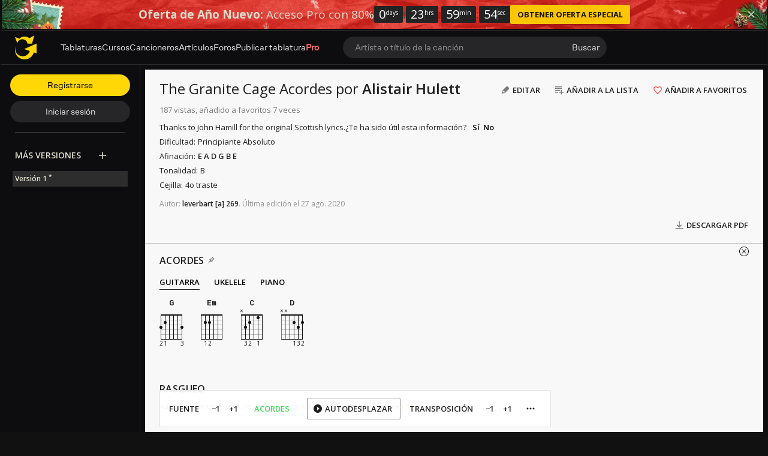

--- FILE ---
content_type: text/html; charset=UTF-8
request_url: https://es.ultimate-guitar.com/tab/alistair-hulett/the-granite-cage-chords-3310745
body_size: 14482
content:
<!doctype html>
<html lang="es">
<head prefix="og: http://ogp.me/ns# fb: http://ogp.me/ns/fb# article: http://ogp.me/ns/article#">
    <meta content="text/html; charset=utf-8" http-equiv="Content-Type">

    <title>THE GRANITE CAGE ACORDES por Alistair Hulett @ Ultimate-Guitar.Com</title>
<meta name="description" content="Thanks to John Hamill for the original Scottish lyrics.">
<meta name="keywords" content="Alistair Hulett - The Granite Cage (Acordes), Acordes, Alistair Hulett, cifras, letra cifrada, The Granite Cage cifrados">
            <script>
    (function () {
        var isTouch = 'ontouchstart' in window || 'onmsgesturechange' in window;
        var isMac = ['Macintosh', 'MacIntel', 'MacPPC', 'Mac68K'].indexOf(window.navigator.platform) > -1;
        var params = new URLSearchParams(document.location.search)
        var isPrimisOnTablet = params.get('isPrimisOnTablet')

        if ((isMac && isTouch) || isPrimisOnTablet) {
            var date = new Date();
            date.setFullYear(date.getFullYear() + 1);

            document.cookie = '_ug_force_ipad_v2=1;path=/;domain=.ultimate-guitar.com;expires=' + date.toUTCString() + ';';
            window.location = window.location.href
        }
    })()
</script>
        
<link rel='preload' href='https://es.ultimate-guitar.com/static/public/build/ug_react_i18n_es6/202601/vendor.3aff4f30dcee058e722f0a528b7353b9.js' importance='high' as='script'></link>                        <link rel='preload' href='https://es.ultimate-guitar.com/static/public/build/ug_react_i18n_es6/202601/ug~runtime.dfa5bf75109327982f46b6e508dd4bd2.js' importance='high' as='script'></link>            <link rel='preload' href='https://es.ultimate-guitar.com/static/public/build/ug_react_i18n_es6/202601/ug.1df328858300adcd32968d43bde0a04a.js' importance='high' as='script'></link>                            <link rel='preload' href='https://es.ultimate-guitar.com/static/public/build/ug_react_i18n_es6/202601/3216.d6596bc8a8140b3e423a8e9a5d741a8a.js' importance='high' as='script'></link>                                <link rel="preconnect" href="https://fonts.googleapis.com/">
    <link rel="alternate" hreflang="x-default" href="https://tabs.ultimate-guitar.com/tab/alistair-hulett/the-granite-cage-chords-3310745" />
<link rel="alternate" hreflang="en" href="https://tabs.ultimate-guitar.com/tab/alistair-hulett/the-granite-cage-chords-3310745" />
<link rel="alternate" hreflang="pt-BR" href="https://pt.ultimate-guitar.com/tab/alistair-hulett/the-granite-cage-chords-3310745" />
<link rel="alternate" hreflang="es" href="https://es.ultimate-guitar.com/tab/alistair-hulett/the-granite-cage-chords-3310745" />
<link rel="alternate" hreflang="it" href="https://it.ultimate-guitar.com/tab/alistair-hulett/the-granite-cage-chords-3310745" />
<link rel="alternate" hreflang="ja" href="https://ja.ultimate-guitar.com/tab/alistair-hulett/the-granite-cage-chords-3310745" />
<link rel="alternate" hreflang="fr" href="https://fr.ultimate-guitar.com/tab/alistair-hulett/the-granite-cage-chords-3310745" />
<meta property="fb:app_id" content="539490962762175">
<meta property="og:type" content="music.song">
<meta property="og:title" content="Alistair Hulett - The Granite Cage (Acordes)">
<meta property="og:description" content="ACORDES por Alistair Hulett">
<meta property="og:image" content="https://es.ultimate-guitar.com/static/_img/ug-logo-fb.png">
<meta property="og:category" content="Alistair Hulett">
<link href="https://es.ultimate-guitar.com/tab/alistair-hulett/the-granite-cage-chords-3310745" rel="canonical">                <meta name="viewport" class="js-viewport" content="width=device-width, initial-scale=1, maximum-scale=1.0, user-scalable=no, viewport-fit=cover">
        <script>
            (function() {
                var viewport = document.querySelector('.js-viewport');
                var date = new Date();
                date.setFullYear(date.getFullYear() + 1);
                function setViewport() {
                    var isLargeViewport = (screen.availWidth > 1300 || screen.availHeight > 1300) && window.matchMedia("(orientation: landscape)").matches;
                    viewport.setAttribute('content', isLargeViewport ? 'width=device-width, initial-scale=1' : 'width=1280, minimum-scale=0.1, maximum-scale=5.0');
                    document.cookie = '_ug_small_screen=' + (isLargeViewport ? 0 : 1) +';path=/;domain=.ultimate-guitar.com;expires=' + date.toUTCString() + ';';
                }
                setViewport();
                window.matchMedia("(orientation: landscape)").addEventListener('change', setViewport)
            })()
        </script>
        <meta name="csrf-param" content="_csrf">
<meta name="csrf-token" content="Z04WyLdmMiWNNfURMZwjIdqMUyxLAABFT5UmzyowLxwlA0b5hCVDb6BHkkIE0FoRkeEBQnJraRcHrUSLGQldRQ==">
            <link rel="search"
    type="application/opensearchdescription+xml"
    href="//es.ultimate-guitar.com/static/opensearch/opensearch.xml"
    title="Ultmate-Guitar tabs & chords search" />    <meta name="theme-color" content="#272727">
    
    <link rel="manifest" href="/manifest_v10.json">
<link rel="icon" type="image/x-icon" href="https://es.ultimate-guitar.com/static/public/ug/img/product_icons/ug/favicon_v2.ico">
<link rel="shortcut icon" type="image/png" href="https://es.ultimate-guitar.com/static/public/ug/img/product_icons/ug/favicon_v2.png" />
<link rel="apple-touch-icon" sizes="32x32" href="https://es.ultimate-guitar.com/static/public/ug/img/product_icons/ug/apple-touch-icon-32x32_v3.png" />
<link rel="apple-touch-icon" sizes="48x48" href="https://es.ultimate-guitar.com/static/public/ug/img/product_icons/ug/apple-touch-icon-48x48_v3.png" />
<link rel="apple-touch-icon" sizes="72x72" href="https://es.ultimate-guitar.com/static/public/ug/img/product_icons/ug/apple-touch-icon-72x72_v3.png" />
<link rel="apple-touch-icon" sizes="96x96" href="https://es.ultimate-guitar.com/static/public/ug/img/product_icons/ug/apple-touch-icon-96x96_v3.png" />
<link rel="apple-touch-icon" sizes="144x14" href="https://es.ultimate-guitar.com/static/public/ug/img/product_icons/ug/apple-touch-icon-144x144_v3.png" />
<link rel="apple-touch-icon" sizes="192x192" href="https://es.ultimate-guitar.com/static/public/ug/img/product_icons/ug/apple-touch-icon-192x192_v3.png" />
<link rel="apple-touch-icon" sizes="512x512" href="https://es.ultimate-guitar.com/static/public/ug/img/product_icons/ug/apple-touch-icon-512x512_v3.png" />
<meta name="application-name" content="Ultimate Guitar" />
    
        <script>
        var sentryMethodsToSave = ['setUser', 'setTag', 'setTags', 'setExtra', 'setExtras', 'addBreadcrumb', 'setContext'];
        window.Sentry = {
            _lazy: true
        };
        var sentryLazyCallsQueue = [];
        var sentryLazyHandler = function () {
            var args = Array.prototype.slice.call(arguments)
            var methodName = args[0];
            var rest = args.slice(1);

            sentryLazyCallsQueue.push([methodName, rest])
        };

        sentryMethodsToSave.forEach(function (methodName) {
            window.Sentry[methodName] = sentryLazyHandler.bind(this, methodName);
        });

        function applySentryLazyData() {
            if (!sentryLazyCallsQueue) return;

            for (var i = 0; i < sentryLazyCallsQueue.length; i++) {
                var args = sentryLazyCallsQueue[i];
                var methodName = args[0];
                var restArgs = args[1];
                var method = window.Sentry[methodName];

                method && typeof method === 'function' && method.apply(window.Sentry, restArgs);
            }

            sentryLazyCallsQueue = undefined;
        }

        var errors = window.APPERROR ? (window.APPERROR.errors || []) : []
        var UGERROR = {
            errors,
            loggerLoaded: false,
        };
        var oldOnError = window.onerror;
        var loadScript = function (src, resolve) {
            UGERROR.loggerLoaded = true;
            var script = document.createElement('script');
            script.async = true;
            script.type = 'text/javascript';
            script.src = src;

            var changeState = function () {
                if (!loaded) {
                    resolve()
                    loaded = true;
                }
            };
            var loaded;

            script.onreadystatechange = changeState;
            script.onload = changeState;

            var node = document.getElementsByTagName('script')[0];
            node.parentNode.insertBefore(script, node);
        };

        UGERROR.loadErrorLogger = function (release) {
            var whitelistUrls = [
                new RegExp('https://es.ultimate-guitar.com/static/public'),
            ];

            if (window.location.pathname !== '/') {
                whitelistUrls.push(new RegExp(window.location.href))
            }

            var tags = {
                source: 'tabs',
                country: 'US',
                isProUser: false,
                isAuthenticated: false,
                userId: '0',
            };

            !UGERROR.loggerLoaded && loadScript('https://es.ultimate-guitar.com/static/public/build/sentry_0_0_2/sentry_ver1769587120.js', function () {
                console.log('[sentry]:', 'bundle successfully loaded')
                window.onerror = oldOnError;

                window.initSentry({
                    dsn: 'https://ba93259cb19e43f1a6e9171cbf8ff617@sentry10.ultimate-guitar.com/24',
                    release: release.replace('/', '_').replace('-', '_'),
                    allowUrls: whitelistUrls
                });

                window.Sentry.setTags(tags);
                window.Sentry.setUser({
                    userId: '0'
                });
                window.Sentry.setContext('Client a/b variations', []);

                applySentryLazyData();

                var messages = UGERROR.errors.map(function (err) {
                    return err[0];
                });
                UGERROR.errors
                    .filter(function (error, index) {
                        return messages.indexOf(error[0]) === index;
                    })
                    .forEach(function (args) {
                        var error = args[0];

                        if (args.length > 1) {
                            window.onerror.apply(this, args);
                        } else if (typeof error === 'string') {
                            window.Sentry.captureMessage(error, 'error');
                        } else {
                            if (error === undefined) {
                                error = new Error('Caught undefined error');
                            }

                            window.Sentry.captureException(error);
                        }
                    });
            })
        };

        function loadSentry() {
            if (UGERROR.hasFirstError) {
                return
            }

            function load() {
                UGERROR.loadErrorLogger("ug-web_app_1.23.59");
            }

            if (document.readyState === 'complete') {
                load();
            } else {
                window.addEventListener('load', load)
            }
            UGERROR.hasFirstError = true
        }

        if (UGERROR.errors && UGERROR.errors.length > 0) {
            loadSentry()
        }

        window.onerror = function () {
            UGERROR.errors.push(arguments);
            oldOnError && oldOnError.apply(this, arguments);

            var message = typeof arguments[0] === 'object' && arguments[0].message
            if (typeof message === 'string' && message.toLowerCase().indexOf('loading chunk') && window.UGAPP.trigger) {
                window.UGAPP.trigger('globalEvent:YM:metrica', 'Chunk Load Error')
            }

            loadSentry();
        };
    </script>
                    <script>
        (function () {
            if ('serviceWorker' in navigator) {
                window.addEventListener('load', function() {
                    window.navigator.serviceWorker.getRegistrations().then(function(registrations) {
                        registrations.forEach(function(registration) {
                            if (
                                registration.active.scriptURL.indexOf('sw_ug.js') !== -1
                                ||
                                registration.active.scriptURL.indexOf('sw_ug_v2.js') !== -1
                            ) {
                                registration.unregister()
                            }
                        })
                    })
                    window.navigator.serviceWorker.register('/sw_ug_v3.js').catch(function(error) {})
                })
            }
        })()
    </script>
                                                <style>
        #ad_cs_5723252_300_250 > div > iframe:only-child {
            display: none;
        }
    </style>
    <script>
        document.domain = 'ultimate-guitar.com';
    </script>
            
    <link rel="preload" href="https://es.ultimate-guitar.com/static/public/ug/fonts/ug/memvYaGs126MiZpBA-UvWbX2vVnXBbObj2OVTS-mu0SC55I.woff2?ver=1" as="font" type="font/woff2" crossorigin="anonymous">
    <link rel="preload" href="https://es.ultimate-guitar.com/static/public/ug/fonts/muse/muse-sans/v4/MuseSans-Variable.woff2" as="font" type="font/woff2" crossorigin="anonymous">

            <link rel="preload" href="https://es.ultimate-guitar.com/static/public/ug/fonts/ug/L0xTDF4xlVMF-BfR8bXMIhJHg45mwgGEFl0_3vrtSM1J-gEPT5Ese6hmHSh0me8iUI0.woff2?ver=1" as="font" type="font/woff2" crossorigin="anonymous">
                <link rel="preload" href="https://es.ultimate-guitar.com/static/public/ug/fonts/muse/muse-display/harmony/v2/MuseDisplay-Harmony.woff2" as="font" type="font/woff2" crossorigin="anonymous">
    

    
            <meta name="impact-site-verification" value="4a6f4ce0-7337-4f89-8f93-bc6eaf9d9145">
    
</head>
<body
    style="background-color: #111"        class=" theme_light preferred_language__en"
>
<script>
    var hasFirstTap = false;
    (function () {
        function onFirstTap () {
            hasFirstTap = true
            document.body.removeEventListener('touchstart', onFirstTap)
        }

        document.body.addEventListener('touchstart', onFirstTap)
    })()
</script>


    <div class="js-page js-global-wrapper ug-page">
        </div>

    <div class="js-store" data-content="{&quot;config&quot;:{&quot;releaseVer&quot;:&quot;ug-web_app_1.23.59&quot;,&quot;backendReleaseVer&quot;:&quot;13.33.61&quot;,&quot;renderType&quot;:&quot;react&quot;,&quot;urlFacebook&quot;:&quot;https://www.ultimate-guitar.com/user/auth/oauth?service=facebook&quot;,&quot;urlGoogle&quot;:&quot;https://www.ultimate-guitar.com/user/auth/oauth?service=google&quot;,&quot;urlApple&quot;:&quot;https://www.ultimate-guitar.com/user/auth/oauth?service=apple&quot;,&quot;main_server&quot;:&quot;ultimate-guitar.com&quot;,&quot;ps_server&quot;:&quot;plus.ultimate-guitar.com&quot;,&quot;api_web_serv&quot;:&quot;api-web.ultimate-guitar.com&quot;,&quot;static_server&quot;:&quot;https://es.ultimate-guitar.com/static&quot;,&quot;statik_cache&quot;:&quot;_ver1769587120&quot;,&quot;staticPrefix&quot;:&quot;/static&quot;,&quot;requestSchema&quot;:&quot;https&quot;,&quot;time&quot;:1769589431000,&quot;isGDPRAvailable&quot;:false,&quot;isCcpaAvailable&quot;:false,&quot;user&quot;:{&quot;id&quot;:0,&quot;uuid&quot;:0,&quot;unified_id&quot;:&quot;&quot;,&quot;session&quot;:{&quot;id&quot;:&quot;&quot;,&quot;expire_duration&quot;:300,&quot;expire_duration_dispersion&quot;:[5000,10000],&quot;enable_refresh&quot;:true,&quot;parsed_session&quot;:{&quot;version&quot;:0,&quot;id&quot;:0,&quot;updated&quot;:0,&quot;number&quot;:0},&quot;is_renew_session&quot;:false},&quot;username&quot;:&quot;Unregistered&quot;,&quot;iq&quot;:&quot;&quot;,&quot;contributorPower&quot;:false,&quot;is_bot&quot;:false,&quot;is_banned&quot;:false},&quot;isOfficeUser&quot;:false,&quot;isOfficeRequest&quot;:false,&quot;isWebp&quot;:false,&quot;isBot&quot;:true,&quot;is_mobile&quot;:false,&quot;is_tablet&quot;:false,&quot;isThemeMobile&quot;:false,&quot;isIe&quot;:false,&quot;isEs6&quot;:true,&quot;isAsia&quot;:false,&quot;isPaidMobWeb&quot;:false,&quot;socketCluster&quot;:{&quot;serviceKey&quot;:&quot;f0557aa8-2d06-43d9-9c16-f885bc710b97:main&quot;,&quot;channelPrefix&quot;:&quot;f0557aa8-2d06-43d9-9c16-f885bc710b97:main#prod&quot;,&quot;hostname&quot;:&quot;socketcluster.k8s.mu.se&quot;,&quot;port&quot;:443,&quot;channelName&quot;:&quot;e2b911c3d39e5e206f13c6dab0ac7bcc&quot;},&quot;metricaId&quot;:0,&quot;captcha_id&quot;:&quot;6LfCo_8SAAAAALEMHnlK18j8IemlAdvmxwRnQe2v&quot;,&quot;stripeApiKey&quot;:&quot;&quot;,&quot;country&quot;:&quot;US&quot;,&quot;countryCode&quot;:&quot;US&quot;,&quot;browserName&quot;:&quot;&quot;,&quot;os&quot;:&quot;&quot;,&quot;platform&quot;:4,&quot;browser&quot;:&quot;{\&quot;device\&quot;:{\&quot;type\&quot;:\&quot;bot\&quot;}}&quot;,&quot;urlUgProAppIcon&quot;:&quot;https://es.ultimate-guitar.com/static/public/ug/img/app_icons/icon_ug_pro.png&quot;,&quot;withCritical&quot;:false,&quot;analytics&quot;:{&quot;pageViewId&quot;:1769589431199987,&quot;userTrackerId&quot;:&quot;SA==&quot;},&quot;braintree&quot;:{&quot;environment&quot;:&quot;production&quot;,&quot;tokenizationKey&quot;:&quot;production_8htvrhhr_67vpx3rpxt6m5z7c&quot;,&quot;paypalClientId&quot;:&quot;ASwoeikdyflPIKFAC3U34ewfFVRE5-_p6qc1TTQG9g_sHNs3RP5Sq3pE_e7V2p0VTi-nJQuIA5ApP1XH&quot;,&quot;googlePayClientId&quot;:&quot;BCR2DN6TZPEKBZBZ&quot;},&quot;vimeo&quot;:{&quot;baseImagePath&quot;:&quot;https://cdn.ustatik.com/s3/ug.video.warm/preview/&quot;},&quot;hasStaticCache&quot;:0,&quot;rtAnalytics&quot;:{&quot;trackUrl&quot;:&quot;https://datahub.ultimate-guitar.com/components/data&quot;,&quot;trackingEnabled&quot;:true,&quot;forceSendEvents&quot;:[&quot;Tab Favorite Add Click&quot;,&quot;Tab Rate Click&quot;,&quot;Tab View&quot;,&quot;Tab View 12s&quot;,&quot;Tab View 15s&quot;,&quot;Tab View 60s&quot;,&quot;Tab View 120s&quot;,&quot;Tab View 180s&quot;,&quot;View&quot;,&quot;View 15s&quot;,&quot;Tour Start&quot;],&quot;tabToolLogging&quot;:true,&quot;samplerHeartbeat&quot;:5,&quot;forceSendDebounceTimeout&quot;:1000,&quot;bufferSize&quot;:10},&quot;xtz&quot;:{&quot;isActive&quot;:true,&quot;hasAccess&quot;:true,&quot;canToggle&quot;:false,&quot;feedbackChannel&quot;:null,&quot;tabDownloadHost&quot;:&quot;https://es.ultimate-guitar.com&quot;},&quot;jsBundle&quot;:[],&quot;jinba&quot;:{&quot;customTimings&quot;:[],&quot;appLabel&quot;:&quot;tab_page_chords&quot;,&quot;appLabelExp&quot;:&quot;null&quot;},&quot;metricaParams&quot;:{&quot;rights&quot;:0,&quot;proRights&quot;:0,&quot;coursesRights&quot;:0,&quot;singRights&quot;:0,&quot;u_id&quot;:&quot;SA==&quot;,&quot;auth&quot;:&quot;None&quot;,&quot;is_registered&quot;:0,&quot;ab&quot;:[],&quot;bookRights&quot;:0,&quot;bookEduRights&quot;:0,&quot;unified_id&quot;:&quot;&quot;,&quot;session_id&quot;:&quot;&quot;}},&quot;store&quot;:{&quot;offers&quot;:[],&quot;page&quot;:{&quot;data&quot;:{&quot;mobile_device&quot;:null,&quot;show_rate_layer&quot;:false,&quot;tab&quot;:{&quot;id&quot;:3310745,&quot;song_id&quot;:4033496,&quot;song_name&quot;:&quot;The Granite Cage&quot;,&quot;artist_id&quot;:439721,&quot;artist_name&quot;:&quot;Alistair Hulett&quot;,&quot;type&quot;:&quot;Chords&quot;,&quot;part&quot;:&quot;&quot;,&quot;version&quot;:1,&quot;votes&quot;:0,&quot;difficulty&quot;:&quot;novice&quot;,&quot;rating&quot;:0,&quot;date&quot;:&quot;1598603948&quot;,&quot;status&quot;:&quot;approved&quot;,&quot;preset_id&quot;:0,&quot;tab_access_type&quot;:&quot;public&quot;,&quot;tp_version&quot;:0,&quot;tonality_name&quot;:&quot;B&quot;,&quot;version_description&quot;:&quot;Thanks to John Hamill for the original Scottish lyrics.&quot;,&quot;verified&quot;:0,&quot;recording&quot;:{&quot;is_acoustic&quot;:0,&quot;tonality_name&quot;:&quot;&quot;,&quot;performance&quot;:null,&quot;recording_artists&quot;:[],&quot;video_urls&quot;:null,&quot;album_id&quot;:1207124},&quot;album_cover&quot;:{&quot;has_album_cover&quot;:true,&quot;web_album_cover&quot;:{&quot;small&quot;:&quot;https://www.ultimate-guitar.com/static/s3/ugdb-p1/media/album/cover/9/1/917370/primary-cover.jpg@300&quot;}},&quot;artist_cover&quot;:{&quot;has_artist_cover&quot;:false},&quot;unique_chords&quot;:&quot;&quot;,&quot;ug_difficulty&quot;:&quot;&quot;,&quot;date_update&quot;:1598603948,&quot;source&quot;:&quot;&quot;,&quot;artist_url&quot;:&quot;https://es.ultimate-guitar.com/artist/alistair_hulett_439721&quot;,&quot;tab_url&quot;:&quot;https://es.ultimate-guitar.com/tab/alistair-hulett/the-granite-cage-chords-3310745&quot;,&quot;user_id&quot;:1413952,&quot;user_iq&quot;:269,&quot;username&quot;:&quot;leverbart&quot;,&quot;type_name&quot;:&quot;Chords&quot;,&quot;best_pro_tab_url&quot;:&quot;&quot;},&quot;backing_track_tip&quot;:false,&quot;tab_view&quot;:{&quot;wiki_tab&quot;:{&quot;content&quot;:&quot;[Intro] (same as Chorus) \r\n[ch]G[/ch] [ch]Em[/ch] [ch]C[/ch] [ch]G[/ch] [ch]Em[/ch] [ch]C[/ch] [ch]G[/ch]\r\n[ch]C[/ch] [ch]D[/ch] [ch]G[/ch] [ch]C[/ch] [ch]D[/ch] [ch]G[/ch]\r\n\r\n[Verse 1]\r\n[tab] [ch]C[/ch]             [ch]G[/ch]\r\nThe iron door bangs shut[/tab]\r\n[tab]                [ch]Em[/ch]                   [ch]D[/ch]\r\nThey&rsquo;ve got ye noo John where they want ye[/tab]\r\n[tab]         [ch]G[/ch]                           [ch]Em[/ch]                          [ch]C[/ch]              [ch]D[/ch]\r\nYe&rsquo;ll claw the walls before there through wi&rsquo; you, and a&rsquo; yer demons come tae haunt ye[/tab]\r\n[tab]          [ch]C[/ch]                 [ch]G[/ch]                     [ch]Em[/ch]                       [ch]D[/ch]\r\nYe&rsquo;ll curse the day, ye&rsquo;ll fear the night, ye&rsquo;ll live on water and stale breid[/tab]\r\n[tab] [ch]G[/ch]                              [ch]Em[/ch]\r\nTill yer fliesh twines an&rsquo; yer hostin up yer bleid[/tab]\r\n[tab] [ch]C[/ch]               [ch]D[/ch]      [ch]G[/ch]\r\nIn the granite cage at Peterheid.[/tab]\r\n\r\n[Chorus]\r\n[tab][ch]G[/ch]        [ch]Em[/ch]     [ch]C[/ch]          [ch]G[/ch]      [ch]Em[/ch]                         [ch]C[/ch]    [ch]G[/ch]\r\nHaud on John wi&rsquo; a&rsquo; ye&rsquo;ve got, there&rsquo;s freens outside who&rsquo;ll no forsake ye[/tab]\r\n[tab][ch]C[/ch]             [ch]D[/ch]          [ch]G[/ch]     [ch]C[/ch]         [ch]D[/ch]                   [ch]G[/ch]\r\nWee pale blue forget-me-not, I fear this time there oot tae break ye.[/tab]\r\n\r\n[Verse 2]\r\n[tab]  [ch]C[/ch]                    [ch]G[/ch]          [ch]Em[/ch]                            [ch]D[/ch]\r\nHuddled in yer bed at night, too cauld tae sleep an&rsquo; feart tae dream[/tab]\r\n[tab]    [ch]G[/ch]                            [ch]Em[/ch]                 [ch]C[/ch]                                 [ch]D[/ch]\r\nYe paid in full the price that martyrs have tae pay, who dare tae swim against the stream[/tab]\r\n[tab]  [ch]C[/ch]                     [ch]G[/ch]\r\nRegrets and doubts, ye must have had yer share[/tab]\r\n[tab]     [ch]Em[/ch]                                     [ch]D[/ch]\r\nFor every floo&rsquo;er that grows there&rsquo;s aye a weed[/tab]\r\n[tab][ch]G[/ch]                                        [ch]Em[/ch]   [ch]C[/ch]               [ch]D[/ch]            [ch]G[/ch]\r\nYe sacrificed yer life for socialism&rsquo;s creed, in the granite cage at Peterheid.[/tab]\r\n\r\n[Chorus]\r\n[tab][ch]G[/ch]        [ch]Em[/ch]     [ch]C[/ch]          [ch]G[/ch]      [ch]Em[/ch]                         [ch]C[/ch]    [ch]G[/ch]\r\nHaud on John wi&rsquo; a&rsquo; ye&rsquo;ve got, there&rsquo;s freens outside who&rsquo;ll no forsake ye[/tab]\r\n[tab][ch]C[/ch]             [ch]D[/ch]          [ch]G[/ch]     [ch]C[/ch]         [ch]D[/ch]                   [ch]G[/ch]\r\nWee pale blue forget-me-not, I fear this time there oot tae break ye.[/tab]\r\n\r\n[Verse 3]\r\n[tab] [ch]C[/ch]                        [ch]G[/ch]                    [ch]Em[/ch]                 [ch]D[/ch]\r\nHear the measured steps outside, psychopaths decked oot in navy twill[/tab]\r\n[tab] [ch]G[/ch]                      [ch]Em[/ch]\r\nHaud yer breath until yer sure they&rsquo;ve passed yer cell[/tab]\r\n[tab] [ch]C[/ch]                                 [ch]D[/ch]\r\nSadistic bampots oot tae maim and kill[/tab]\r\n[tab] [ch]C[/ch]                      [ch]G[/ch]\r\nSomeone screams thank Christ it wis&rsquo;nae you[/tab]\r\n[tab]     [ch]Em[/ch]                                [ch]D[/ch]\r\nWan mair poor bastard driven aff his hied[/tab]\r\n[tab]     [ch]G[/ch]                                   [ch]Em[/ch]              [ch]C[/ch]      [ch]D[/ch]           [ch]G[/ch]\r\nThe drugs are kickin in, yer mind is a&rsquo; abreid, in the granite cage at Pererheid.[/tab]\r\n\r\n[Chorus]\r\n[tab][ch]G[/ch]        [ch]Em[/ch]     [ch]C[/ch]          [ch]G[/ch]      [ch]Em[/ch]                         [ch]C[/ch]    [ch]G[/ch]\r\nHaud on John wi&rsquo; a&rsquo; ye&rsquo;ve got, there&rsquo;s freens outside who&rsquo;ll no forsake ye[/tab]\r\n[tab][ch]C[/ch]             [ch]D[/ch]          [ch]G[/ch]     [ch]C[/ch]         [ch]D[/ch]                   [ch]G[/ch]\r\nWee pale blue forget-me-not, I fear this time there oot tae break ye.[/tab]\r\n\r\n[Verse 4]\r\n[tab]    [ch]C[/ch]                    [ch]G[/ch]     [ch]Em[/ch]                         [ch]D[/ch]\r\nWee pale blue forget-me-not, favour floo&rsquo;er o&rsquo; wor dear McLean[/tab]\r\n[tab][ch]G[/ch]                           [ch]Em[/ch]\r\nYe daur tae blossom whaur cement and cobbled stane[/tab]\r\n[tab] [ch]C[/ch]                                   [ch]D[/ch]\r\nJine forces tae mak&rsquo; sure we stand alane[/tab]\r\n[tab][ch]C[/ch]                [ch]G[/ch]\r\nIn every crack another floo&rsquo;er grows[/tab]\r\n[tab]     [ch]Em[/ch]                              [ch]D[/ch]\r\nThe day is yet tae come but gie it speed[/tab]\r\n[tab][ch]G[/ch]                             [ch]Em[/ch]\r\nWhen a&rsquo; the wee floo&rsquo;ers rise up and spread their seed[/tab]\r\n[tab][ch]C[/ch]                  [ch]D[/ch]         [ch]G[/ch]\r\nOwer the granite cage at Peterheid.[/tab]\r\n\r\n[Chorus]\r\n[tab][ch]G[/ch]        [ch]Em[/ch]     [ch]C[/ch]          [ch]G[/ch]      [ch]Em[/ch]                         [ch]C[/ch]    [ch]G[/ch]\r\nHaud on John wi&rsquo; a&rsquo; ye&rsquo;ve got, there&rsquo;s freens outside who&rsquo;ll no forsake ye[/tab]\r\n[tab][ch]C[/ch]             [ch]D[/ch]          [ch]G[/ch]     [ch]C[/ch]         [ch]D[/ch]                   [ch]G[/ch]\r\nWee pale blue forget-me-not, I fear this time there oot tae break ye.[/tab]&quot;,&quot;revision_id&quot;:3,&quot;user_id&quot;:1413952,&quot;username&quot;:&quot;leverbart&quot;,&quot;date&quot;:1598550788},&quot;contributors&quot;:[],&quot;strummings&quot;:[],&quot;has_hq_description&quot;:0,&quot;blocked&quot;:false,&quot;adsupp_binary_blocked&quot;:null,&quot;meta&quot;:{&quot;capo&quot;:4,&quot;tonality&quot;:&quot;B&quot;,&quot;tuning&quot;:{&quot;name&quot;:&quot;Standard&quot;,&quot;value&quot;:&quot;E A D G B E&quot;,&quot;index&quot;:1},&quot;difficulty&quot;:&quot;novice&quot;},&quot;has_official_version&quot;:false,&quot;has_chord_pro&quot;:false,&quot;has_preset&quot;:false,&quot;versions&quot;:[],&quot;song_image&quot;:false,&quot;applicature&quot;:{&quot;G&quot;:[{&quot;id&quot;:&quot;320003&quot;,&quot;listCapos&quot;:[],&quot;noteIndex&quot;:7,&quot;notes&quot;:[55,47,43,38,35,31],&quot;frets&quot;:[3,0,0,0,2,3],&quot;fingers&quot;:[3,0,0,0,1,2],&quot;fret&quot;:0,&quot;type&quot;:&quot;MAJOR&quot;,&quot;baseDisplayNote&quot;:&quot;&quot;},{&quot;id&quot;:&quot;320033&quot;,&quot;listCapos&quot;:[],&quot;noteIndex&quot;:7,&quot;notes&quot;:[55,50,43,38,35,31],&quot;frets&quot;:[3,3,0,0,2,3],&quot;fingers&quot;:[4,3,0,0,1,2],&quot;fret&quot;:0,&quot;type&quot;:&quot;MAJOR&quot;,&quot;baseDisplayNote&quot;:&quot;&quot;},{&quot;id&quot;:&quot;320403&quot;,&quot;listCapos&quot;:[],&quot;noteIndex&quot;:7,&quot;notes&quot;:[55,47,47,38,35,31],&quot;frets&quot;:[3,0,4,0,2,3],&quot;fingers&quot;:[3,0,4,0,1,2],&quot;fret&quot;:0,&quot;type&quot;:&quot;MAJOR&quot;,&quot;baseDisplayNote&quot;:&quot;&quot;},{&quot;id&quot;:&quot;355433&quot;,&quot;listCapos&quot;:[{&quot;fret&quot;:3,&quot;startString&quot;:0,&quot;lastString&quot;:5,&quot;finger&quot;:1}],&quot;noteIndex&quot;:7,&quot;notes&quot;:[55,50,47,43,38,31],&quot;frets&quot;:[3,3,4,5,5,3],&quot;fingers&quot;:[0,0,2,4,3,0],&quot;fret&quot;:3,&quot;type&quot;:&quot;MAJOR&quot;,&quot;baseDisplayNote&quot;:&quot;&quot;},{&quot;id&quot;:&quot;xx5433&quot;,&quot;listCapos&quot;:[{&quot;fret&quot;:3,&quot;startString&quot;:0,&quot;lastString&quot;:1,&quot;finger&quot;:1}],&quot;noteIndex&quot;:7,&quot;notes&quot;:[55,50,47,43,-1,-1],&quot;frets&quot;:[3,3,4,5,-1,-1],&quot;fingers&quot;:[0,0,2,3,0,0],&quot;fret&quot;:3,&quot;type&quot;:&quot;MAJOR&quot;,&quot;baseDisplayNote&quot;:&quot;&quot;},{&quot;id&quot;:&quot;xx5787&quot;,&quot;listCapos&quot;:[],&quot;noteIndex&quot;:7,&quot;notes&quot;:[59,55,50,43,-1,-1],&quot;frets&quot;:[7,8,7,5,-1,-1],&quot;fingers&quot;:[3,4,2,1,0,0],&quot;fret&quot;:5,&quot;type&quot;:&quot;MAJOR&quot;,&quot;baseDisplayNote&quot;:&quot;&quot;},{&quot;id&quot;:&quot;x109787&quot;,&quot;listCapos&quot;:[{&quot;fret&quot;:7,&quot;startString&quot;:0,&quot;lastString&quot;:2,&quot;finger&quot;:1}],&quot;noteIndex&quot;:7,&quot;notes&quot;:[59,55,50,47,43,-1],&quot;frets&quot;:[7,8,7,9,10,-1],&quot;fingers&quot;:[0,2,0,3,4,0],&quot;fret&quot;:7,&quot;type&quot;:&quot;MAJOR&quot;,&quot;baseDisplayNote&quot;:&quot;&quot;},{&quot;id&quot;:&quot;x1012121210&quot;,&quot;listCapos&quot;:[{&quot;fret&quot;:10,&quot;startString&quot;:0,&quot;lastString&quot;:4,&quot;finger&quot;:1}],&quot;noteIndex&quot;:7,&quot;notes&quot;:[62,59,55,50,43,-1],&quot;frets&quot;:[10,12,12,12,10,-1],&quot;fingers&quot;:[0,4,3,2,0,0],&quot;fret&quot;:10,&quot;type&quot;:&quot;MAJOR&quot;,&quot;baseDisplayNote&quot;:&quot;&quot;},{&quot;id&quot;:&quot;32000x&quot;,&quot;listCapos&quot;:[],&quot;noteIndex&quot;:7,&quot;notes&quot;:[-1,47,43,38,35,31],&quot;frets&quot;:[-1,0,0,0,2,3],&quot;fingers&quot;:[0,0,0,0,1,2],&quot;fret&quot;:0,&quot;type&quot;:&quot;MAJOR&quot;,&quot;baseDisplayNote&quot;:&quot;&quot;},{&quot;id&quot;:&quot;32003x&quot;,&quot;listCapos&quot;:[],&quot;noteIndex&quot;:7,&quot;notes&quot;:[-1,50,43,38,35,31],&quot;frets&quot;:[-1,3,0,0,2,3],&quot;fingers&quot;:[0,3,0,0,1,2],&quot;fret&quot;:0,&quot;type&quot;:&quot;MAJOR&quot;,&quot;baseDisplayNote&quot;:&quot;&quot;},{&quot;id&quot;:&quot;32040x&quot;,&quot;listCapos&quot;:[],&quot;noteIndex&quot;:7,&quot;notes&quot;:[-1,47,47,38,35,31],&quot;frets&quot;:[-1,0,4,0,2,3],&quot;fingers&quot;:[0,0,3,0,1,2],&quot;fret&quot;:0,&quot;type&quot;:&quot;MAJOR&quot;,&quot;baseDisplayNote&quot;:&quot;&quot;},{&quot;id&quot;:&quot;32043x&quot;,&quot;listCapos&quot;:[],&quot;noteIndex&quot;:7,&quot;notes&quot;:[-1,50,47,38,35,31],&quot;frets&quot;:[-1,3,4,0,2,3],&quot;fingers&quot;:[0,3,4,0,1,2],&quot;fret&quot;:0,&quot;type&quot;:&quot;MAJOR&quot;,&quot;baseDisplayNote&quot;:&quot;&quot;},{&quot;id&quot;:&quot;35543x&quot;,&quot;listCapos&quot;:[{&quot;fret&quot;:3,&quot;startString&quot;:1,&quot;lastString&quot;:5,&quot;finger&quot;:1}],&quot;noteIndex&quot;:7,&quot;notes&quot;:[-1,50,47,43,38,31],&quot;frets&quot;:[-1,3,4,5,5,3],&quot;fingers&quot;:[0,0,2,4,3,0],&quot;fret&quot;:3,&quot;type&quot;:&quot;MAJOR&quot;,&quot;baseDisplayNote&quot;:&quot;&quot;},{&quot;id&quot;:&quot;x10978x&quot;,&quot;listCapos&quot;:[],&quot;noteIndex&quot;:7,&quot;notes&quot;:[-1,55,50,47,43,-1],&quot;frets&quot;:[-1,8,7,9,10,-1],&quot;fingers&quot;:[0,2,1,3,4,0],&quot;fret&quot;:7,&quot;type&quot;:&quot;MAJOR&quot;,&quot;baseDisplayNote&quot;:&quot;&quot;},{&quot;id&quot;:&quot;x10121212x&quot;,&quot;listCapos&quot;:[{&quot;fret&quot;:12,&quot;startString&quot;:1,&quot;lastString&quot;:3,&quot;finger&quot;:3}],&quot;noteIndex&quot;:7,&quot;notes&quot;:[-1,59,55,50,43,-1],&quot;frets&quot;:[-1,12,12,12,10,-1],&quot;fingers&quot;:[0,0,0,0,1,0],&quot;fret&quot;:10,&quot;type&quot;:&quot;MAJOR&quot;,&quot;baseDisplayNote&quot;:&quot;&quot;},{&quot;id&quot;:&quot;3200xx&quot;,&quot;listCapos&quot;:[],&quot;noteIndex&quot;:7,&quot;notes&quot;:[-1,-1,43,38,35,31],&quot;frets&quot;:[-1,-1,0,0,2,3],&quot;fingers&quot;:[0,0,0,0,1,2],&quot;fret&quot;:0,&quot;type&quot;:&quot;MAJOR&quot;,&quot;baseDisplayNote&quot;:&quot;&quot;},{&quot;id&quot;:&quot;3204xx&quot;,&quot;listCapos&quot;:[],&quot;noteIndex&quot;:7,&quot;notes&quot;:[-1,-1,47,38,35,31],&quot;frets&quot;:[-1,-1,4,0,2,3],&quot;fingers&quot;:[0,0,3,0,1,2],&quot;fret&quot;:0,&quot;type&quot;:&quot;MAJOR&quot;,&quot;baseDisplayNote&quot;:&quot;&quot;},{&quot;id&quot;:&quot;3554xx&quot;,&quot;listCapos&quot;:[],&quot;noteIndex&quot;:7,&quot;notes&quot;:[-1,-1,47,43,38,31],&quot;frets&quot;:[-1,-1,4,5,5,3],&quot;fingers&quot;:[0,0,2,4,3,1],&quot;fret&quot;:3,&quot;type&quot;:&quot;MAJOR&quot;,&quot;baseDisplayNote&quot;:&quot;&quot;},{&quot;id&quot;:&quot;3x0003&quot;,&quot;listCapos&quot;:[],&quot;noteIndex&quot;:7,&quot;notes&quot;:[55,47,43,38,-1,31],&quot;frets&quot;:[3,0,0,0,-1,3],&quot;fingers&quot;:[2,0,0,0,0,1],&quot;fret&quot;:3,&quot;type&quot;:&quot;MAJOR&quot;,&quot;baseDisplayNote&quot;:&quot;&quot;},{&quot;id&quot;:&quot;3x0403&quot;,&quot;listCapos&quot;:[],&quot;noteIndex&quot;:7,&quot;notes&quot;:[55,47,47,38,-1,31],&quot;frets&quot;:[3,0,4,0,-1,3],&quot;fingers&quot;:[2,0,3,0,0,1],&quot;fret&quot;:3,&quot;type&quot;:&quot;MAJOR&quot;,&quot;baseDisplayNote&quot;:&quot;&quot;},{&quot;id&quot;:&quot;3x5433&quot;,&quot;listCapos&quot;:[{&quot;fret&quot;:3,&quot;startString&quot;:0,&quot;lastString&quot;:5,&quot;finger&quot;:1}],&quot;noteIndex&quot;:7,&quot;notes&quot;:[55,50,47,43,-1,31],&quot;frets&quot;:[3,3,4,5,-1,3],&quot;fingers&quot;:[0,0,2,3,0,0],&quot;fret&quot;:3,&quot;type&quot;:&quot;MAJOR&quot;,&quot;baseDisplayNote&quot;:&quot;&quot;},{&quot;id&quot;:&quot;x10x787&quot;,&quot;listCapos&quot;:[{&quot;fret&quot;:7,&quot;startString&quot;:0,&quot;lastString&quot;:2,&quot;finger&quot;:1}],&quot;noteIndex&quot;:7,&quot;notes&quot;:[59,55,50,-1,43,-1],&quot;frets&quot;:[7,8,7,-1,10,-1],&quot;fingers&quot;:[0,2,0,0,4,0],&quot;fret&quot;:7,&quot;type&quot;:&quot;MAJOR&quot;,&quot;baseDisplayNote&quot;:&quot;&quot;},{&quot;id&quot;:&quot;x10x121210&quot;,&quot;listCapos&quot;:[{&quot;fret&quot;:10,&quot;startString&quot;:0,&quot;lastString&quot;:4,&quot;finger&quot;:1}],&quot;noteIndex&quot;:7,&quot;notes&quot;:[62,59,55,-1,43,-1],&quot;frets&quot;:[10,12,12,-1,10,-1],&quot;fingers&quot;:[0,4,3,0,0,0],&quot;fret&quot;:10,&quot;type&quot;:&quot;MAJOR&quot;,&quot;baseDisplayNote&quot;:&quot;&quot;},{&quot;id&quot;:&quot;3x000x&quot;,&quot;listCapos&quot;:[],&quot;noteIndex&quot;:7,&quot;notes&quot;:[-1,47,43,38,-1,31],&quot;frets&quot;:[-1,0,0,0,-1,3],&quot;fingers&quot;:[0,0,0,0,0,1],&quot;fret&quot;:3,&quot;type&quot;:&quot;MAJOR&quot;,&quot;baseDisplayNote&quot;:&quot;&quot;},{&quot;id&quot;:&quot;3x040x&quot;,&quot;listCapos&quot;:[],&quot;noteIndex&quot;:7,&quot;notes&quot;:[-1,47,47,38,-1,31],&quot;frets&quot;:[-1,0,4,0,-1,3],&quot;fingers&quot;:[0,0,2,0,0,1],&quot;fret&quot;:3,&quot;type&quot;:&quot;MAJOR&quot;,&quot;baseDisplayNote&quot;:&quot;&quot;},{&quot;id&quot;:&quot;3x043x&quot;,&quot;listCapos&quot;:[],&quot;noteIndex&quot;:7,&quot;notes&quot;:[-1,50,47,38,-1,31],&quot;frets&quot;:[-1,3,4,0,-1,3],&quot;fingers&quot;:[0,2,3,0,0,1],&quot;fret&quot;:3,&quot;type&quot;:&quot;MAJOR&quot;,&quot;baseDisplayNote&quot;:&quot;&quot;},{&quot;id&quot;:&quot;3x543x&quot;,&quot;listCapos&quot;:[{&quot;fret&quot;:3,&quot;startString&quot;:1,&quot;lastString&quot;:5,&quot;finger&quot;:1}],&quot;noteIndex&quot;:7,&quot;notes&quot;:[-1,50,47,43,-1,31],&quot;frets&quot;:[-1,3,4,5,-1,3],&quot;fingers&quot;:[0,0,2,3,0,0],&quot;fret&quot;:3,&quot;type&quot;:&quot;MAJOR&quot;,&quot;baseDisplayNote&quot;:&quot;&quot;}],&quot;Em&quot;:[{&quot;id&quot;:&quot;022000&quot;,&quot;listCapos&quot;:[],&quot;noteIndex&quot;:4,&quot;notes&quot;:[52,47,43,40,35,28],&quot;frets&quot;:[0,0,0,2,2,0],&quot;fingers&quot;:[0,0,0,2,1,0],&quot;fret&quot;:0,&quot;type&quot;:&quot;MINOR&quot;,&quot;baseDisplayNote&quot;:&quot;&quot;},{&quot;id&quot;:&quot;022003&quot;,&quot;listCapos&quot;:[],&quot;noteIndex&quot;:4,&quot;notes&quot;:[55,47,43,40,35,28],&quot;frets&quot;:[3,0,0,2,2,0],&quot;fingers&quot;:[3,0,0,2,1,0],&quot;fret&quot;:0,&quot;type&quot;:&quot;MINOR&quot;,&quot;baseDisplayNote&quot;:&quot;&quot;},{&quot;id&quot;:&quot;xx2000&quot;,&quot;listCapos&quot;:[],&quot;noteIndex&quot;:4,&quot;notes&quot;:[52,47,43,40,-1,-1],&quot;frets&quot;:[0,0,0,2,-1,-1],&quot;fingers&quot;:[0,0,0,1,0,0],&quot;fret&quot;:0,&quot;type&quot;:&quot;MINOR&quot;,&quot;baseDisplayNote&quot;:&quot;&quot;},{&quot;id&quot;:&quot;022403&quot;,&quot;listCapos&quot;:[],&quot;noteIndex&quot;:4,&quot;notes&quot;:[55,47,47,40,35,28],&quot;frets&quot;:[3,0,4,2,2,0],&quot;fingers&quot;:[3,0,4,2,1,0],&quot;fret&quot;:0,&quot;type&quot;:&quot;MINOR&quot;,&quot;baseDisplayNote&quot;:&quot;&quot;},{&quot;id&quot;:&quot;xx2003&quot;,&quot;listCapos&quot;:[],&quot;noteIndex&quot;:4,&quot;notes&quot;:[55,47,43,40,-1,-1],&quot;frets&quot;:[3,0,0,2,-1,-1],&quot;fingers&quot;:[2,0,0,1,0,0],&quot;fret&quot;:0,&quot;type&quot;:&quot;MINOR&quot;,&quot;baseDisplayNote&quot;:&quot;&quot;},{&quot;id&quot;:&quot;022453&quot;,&quot;listCapos&quot;:[{&quot;fret&quot;:2,&quot;startString&quot;:3,&quot;lastString&quot;:4,&quot;finger&quot;:1}],&quot;noteIndex&quot;:4,&quot;notes&quot;:[55,52,47,40,35,28],&quot;frets&quot;:[3,5,4,2,2,0],&quot;fingers&quot;:[2,4,3,0,0,0],&quot;fret&quot;:0,&quot;type&quot;:&quot;MINOR&quot;,&quot;baseDisplayNote&quot;:&quot;&quot;},{&quot;id&quot;:&quot;xx2403&quot;,&quot;listCapos&quot;:[],&quot;noteIndex&quot;:4,&quot;notes&quot;:[55,47,47,40,-1,-1],&quot;frets&quot;:[3,0,4,2,-1,-1],&quot;fingers&quot;:[2,0,3,1,0,0],&quot;fret&quot;:0,&quot;type&quot;:&quot;MINOR&quot;,&quot;baseDisplayNote&quot;:&quot;&quot;},{&quot;id&quot;:&quot;xx2453&quot;,&quot;listCapos&quot;:[],&quot;noteIndex&quot;:4,&quot;notes&quot;:[55,52,47,40,-1,-1],&quot;frets&quot;:[3,5,4,2,-1,-1],&quot;fingers&quot;:[2,4,3,1,0,0],&quot;fret&quot;:2,&quot;type&quot;:&quot;MINOR&quot;,&quot;baseDisplayNote&quot;:&quot;&quot;},{&quot;id&quot;:&quot;079987&quot;,&quot;listCapos&quot;:[{&quot;fret&quot;:7,&quot;startString&quot;:0,&quot;lastString&quot;:4,&quot;finger&quot;:1}],&quot;noteIndex&quot;:4,&quot;notes&quot;:[59,55,52,47,40,28],&quot;frets&quot;:[7,8,9,9,7,0],&quot;fingers&quot;:[0,2,4,3,0,0],&quot;fret&quot;:7,&quot;type&quot;:&quot;MINOR&quot;,&quot;baseDisplayNote&quot;:&quot;&quot;},{&quot;id&quot;:&quot;x79987&quot;,&quot;listCapos&quot;:[{&quot;fret&quot;:7,&quot;startString&quot;:0,&quot;lastString&quot;:4,&quot;finger&quot;:1}],&quot;noteIndex&quot;:4,&quot;notes&quot;:[59,55,52,47,40,-1],&quot;frets&quot;:[7,8,9,9,7,-1],&quot;fingers&quot;:[0,2,4,3,0,0],&quot;fret&quot;:7,&quot;type&quot;:&quot;MINOR&quot;,&quot;baseDisplayNote&quot;:&quot;&quot;},{&quot;id&quot;:&quot;010991212&quot;,&quot;listCapos&quot;:[{&quot;fret&quot;:9,&quot;startString&quot;:2,&quot;lastString&quot;:3,&quot;finger&quot;:1},{&quot;fret&quot;:12,&quot;startString&quot;:0,&quot;lastString&quot;:1,&quot;finger&quot;:4}],&quot;noteIndex&quot;:4,&quot;notes&quot;:[64,59,52,47,43,28],&quot;frets&quot;:[12,12,9,9,10,0],&quot;fingers&quot;:[0,0,0,0,2,0],&quot;fret&quot;:9,&quot;type&quot;:&quot;MINOR&quot;,&quot;baseDisplayNote&quot;:&quot;&quot;},{&quot;id&quot;:&quot;0109121212&quot;,&quot;listCapos&quot;:[{&quot;fret&quot;:12,&quot;startString&quot;:0,&quot;lastString&quot;:2,&quot;finger&quot;:4}],&quot;noteIndex&quot;:4,&quot;notes&quot;:[64,59,55,47,43,28],&quot;frets&quot;:[12,12,12,9,10,0],&quot;fingers&quot;:[0,0,0,1,2,0],&quot;fret&quot;:9,&quot;type&quot;:&quot;MINOR&quot;,&quot;baseDisplayNote&quot;:&quot;&quot;},{&quot;id&quot;:&quot;02200x&quot;,&quot;listCapos&quot;:[],&quot;noteIndex&quot;:4,&quot;notes&quot;:[-1,47,43,40,35,28],&quot;frets&quot;:[-1,0,0,2,2,0],&quot;fingers&quot;:[0,0,0,2,1,0],&quot;fret&quot;:0,&quot;type&quot;:&quot;MINOR&quot;,&quot;baseDisplayNote&quot;:&quot;&quot;},{&quot;id&quot;:&quot;07998x&quot;,&quot;listCapos&quot;:[],&quot;noteIndex&quot;:4,&quot;notes&quot;:[-1,55,52,47,40,28],&quot;frets&quot;:[-1,8,9,9,7,0],&quot;fingers&quot;:[0,2,4,3,1,0],&quot;fret&quot;:7,&quot;type&quot;:&quot;MINOR&quot;,&quot;baseDisplayNote&quot;:&quot;&quot;},{&quot;id&quot;:&quot;x7998x&quot;,&quot;listCapos&quot;:[],&quot;noteIndex&quot;:4,&quot;notes&quot;:[-1,55,52,47,40,-1],&quot;frets&quot;:[-1,8,9,9,7,-1],&quot;fingers&quot;:[0,2,4,3,1,0],&quot;fret&quot;:7,&quot;type&quot;:&quot;MINOR&quot;,&quot;baseDisplayNote&quot;:&quot;&quot;},{&quot;id&quot;:&quot;010998x&quot;,&quot;listCapos&quot;:[],&quot;noteIndex&quot;:4,&quot;notes&quot;:[-1,55,52,47,43,28],&quot;frets&quot;:[-1,8,9,9,10,0],&quot;fingers&quot;:[0,1,3,2,4,0],&quot;fret&quot;:8,&quot;type&quot;:&quot;MINOR&quot;,&quot;baseDisplayNote&quot;:&quot;&quot;},{&quot;id&quot;:&quot;0109912x&quot;,&quot;listCapos&quot;:[{&quot;fret&quot;:9,&quot;startString&quot;:2,&quot;lastString&quot;:3,&quot;finger&quot;:1}],&quot;noteIndex&quot;:4,&quot;notes&quot;:[-1,59,52,47,43,28],&quot;frets&quot;:[-1,12,9,9,10,0],&quot;fingers&quot;:[0,4,0,0,2,0],&quot;fret&quot;:9,&quot;type&quot;:&quot;MINOR&quot;,&quot;baseDisplayNote&quot;:&quot;&quot;},{&quot;id&quot;:&quot;01091212x&quot;,&quot;listCapos&quot;:[{&quot;fret&quot;:12,&quot;startString&quot;:1,&quot;lastString&quot;:2,&quot;finger&quot;:4}],&quot;noteIndex&quot;:4,&quot;notes&quot;:[-1,59,55,47,43,28],&quot;frets&quot;:[-1,12,12,9,10,0],&quot;fingers&quot;:[0,0,0,1,2,0],&quot;fret&quot;:9,&quot;type&quot;:&quot;MINOR&quot;,&quot;baseDisplayNote&quot;:&quot;&quot;},{&quot;id&quot;:&quot;0220xx&quot;,&quot;listCapos&quot;:[],&quot;noteIndex&quot;:4,&quot;notes&quot;:[-1,-1,43,40,35,28],&quot;frets&quot;:[-1,-1,0,2,2,0],&quot;fingers&quot;:[0,0,0,2,1,0],&quot;fret&quot;:0,&quot;type&quot;:&quot;MINOR&quot;,&quot;baseDisplayNote&quot;:&quot;&quot;},{&quot;id&quot;:&quot;0254xx&quot;,&quot;listCapos&quot;:[],&quot;noteIndex&quot;:4,&quot;notes&quot;:[-1,-1,47,43,35,28],&quot;frets&quot;:[-1,-1,4,5,2,0],&quot;fingers&quot;:[0,0,3,4,1,0],&quot;fret&quot;:0,&quot;type&quot;:&quot;MINOR&quot;,&quot;baseDisplayNote&quot;:&quot;&quot;},{&quot;id&quot;:&quot;0754xx&quot;,&quot;listCapos&quot;:[],&quot;noteIndex&quot;:4,&quot;notes&quot;:[-1,-1,47,43,40,28],&quot;frets&quot;:[-1,-1,4,5,7,0],&quot;fingers&quot;:[0,0,1,2,4,0],&quot;fret&quot;:4,&quot;type&quot;:&quot;MINOR&quot;,&quot;baseDisplayNote&quot;:&quot;&quot;},{&quot;id&quot;:&quot;01099xx&quot;,&quot;listCapos&quot;:[{&quot;fret&quot;:9,&quot;startString&quot;:2,&quot;lastString&quot;:3,&quot;finger&quot;:1}],&quot;noteIndex&quot;:4,&quot;notes&quot;:[-1,-1,52,47,43,28],&quot;frets&quot;:[-1,-1,9,9,10,0],&quot;fingers&quot;:[0,0,0,0,2,0],&quot;fret&quot;:9,&quot;type&quot;:&quot;MINOR&quot;,&quot;baseDisplayNote&quot;:&quot;&quot;},{&quot;id&quot;:&quot;010912xx&quot;,&quot;listCapos&quot;:[],&quot;noteIndex&quot;:4,&quot;notes&quot;:[-1,-1,55,47,43,28],&quot;frets&quot;:[-1,-1,12,9,10,0],&quot;fingers&quot;:[0,0,4,1,2,0],&quot;fret&quot;:9,&quot;type&quot;:&quot;MINOR&quot;,&quot;baseDisplayNote&quot;:&quot;&quot;},{&quot;id&quot;:&quot;121099xx&quot;,&quot;listCapos&quot;:[{&quot;fret&quot;:9,&quot;startString&quot;:2,&quot;lastString&quot;:3,&quot;finger&quot;:1}],&quot;noteIndex&quot;:4,&quot;notes&quot;:[-1,-1,52,47,43,40],&quot;frets&quot;:[-1,-1,9,9,10,12],&quot;fingers&quot;:[0,0,0,0,2,4],&quot;fret&quot;:9,&quot;type&quot;:&quot;MINOR&quot;,&quot;baseDisplayNote&quot;:&quot;&quot;},{&quot;id&quot;:&quot;x7x987&quot;,&quot;listCapos&quot;:[{&quot;fret&quot;:7,&quot;startString&quot;:0,&quot;lastString&quot;:4,&quot;finger&quot;:1}],&quot;noteIndex&quot;:4,&quot;notes&quot;:[59,55,52,-1,40,-1],&quot;frets&quot;:[7,8,9,-1,7,-1],&quot;fingers&quot;:[0,2,3,0,0,0],&quot;fret&quot;:7,&quot;type&quot;:&quot;MINOR&quot;,&quot;baseDisplayNote&quot;:&quot;&quot;},{&quot;id&quot;:&quot;0x200x&quot;,&quot;listCapos&quot;:[],&quot;noteIndex&quot;:4,&quot;notes&quot;:[-1,47,43,40,-1,28],&quot;frets&quot;:[-1,0,0,2,-1,0],&quot;fingers&quot;:[0,0,0,1,0,0],&quot;fret&quot;:0,&quot;type&quot;:&quot;MINOR&quot;,&quot;baseDisplayNote&quot;:&quot;&quot;}],&quot;C&quot;:[{&quot;id&quot;:&quot;x32010&quot;,&quot;listCapos&quot;:[],&quot;noteIndex&quot;:0,&quot;notes&quot;:[52,48,43,40,36,-1],&quot;frets&quot;:[0,1,0,2,3,-1],&quot;fingers&quot;:[0,1,0,2,3,0],&quot;fret&quot;:0,&quot;type&quot;:&quot;MAJOR&quot;,&quot;baseDisplayNote&quot;:&quot;&quot;},{&quot;id&quot;:&quot;x32013&quot;,&quot;listCapos&quot;:[],&quot;noteIndex&quot;:0,&quot;notes&quot;:[55,48,43,40,36,-1],&quot;frets&quot;:[3,1,0,2,3,-1],&quot;fingers&quot;:[4,1,0,2,3,0],&quot;fret&quot;:0,&quot;type&quot;:&quot;MAJOR&quot;,&quot;baseDisplayNote&quot;:&quot;&quot;},{&quot;id&quot;:&quot;x35553&quot;,&quot;listCapos&quot;:[{&quot;fret&quot;:3,&quot;startString&quot;:0,&quot;lastString&quot;:4,&quot;finger&quot;:1}],&quot;noteIndex&quot;:0,&quot;notes&quot;:[55,52,48,43,36,-1],&quot;frets&quot;:[3,5,5,5,3,-1],&quot;fingers&quot;:[0,4,3,2,0,0],&quot;fret&quot;:3,&quot;type&quot;:&quot;MAJOR&quot;,&quot;baseDisplayNote&quot;:&quot;&quot;},{&quot;id&quot;:&quot;81010988&quot;,&quot;listCapos&quot;:[{&quot;fret&quot;:8,&quot;startString&quot;:0,&quot;lastString&quot;:5,&quot;finger&quot;:1}],&quot;noteIndex&quot;:0,&quot;notes&quot;:[60,55,52,48,43,36],&quot;frets&quot;:[8,8,9,10,10,8],&quot;fingers&quot;:[0,0,2,4,3,0],&quot;fret&quot;:8,&quot;type&quot;:&quot;MAJOR&quot;,&quot;baseDisplayNote&quot;:&quot;&quot;},{&quot;id&quot;:&quot;xx10988&quot;,&quot;listCapos&quot;:[{&quot;fret&quot;:8,&quot;startString&quot;:0,&quot;lastString&quot;:1,&quot;finger&quot;:1}],&quot;noteIndex&quot;:0,&quot;notes&quot;:[60,55,52,48,-1,-1],&quot;frets&quot;:[8,8,9,10,-1,-1],&quot;fingers&quot;:[0,0,2,3,0,0],&quot;fret&quot;:8,&quot;type&quot;:&quot;MAJOR&quot;,&quot;baseDisplayNote&quot;:&quot;&quot;},{&quot;id&quot;:&quot;xx10121312&quot;,&quot;listCapos&quot;:[],&quot;noteIndex&quot;:0,&quot;notes&quot;:[64,60,55,48,-1,-1],&quot;frets&quot;:[12,13,12,10,-1,-1],&quot;fingers&quot;:[3,4,2,1,0,0],&quot;fret&quot;:10,&quot;type&quot;:&quot;MAJOR&quot;,&quot;baseDisplayNote&quot;:&quot;&quot;},{&quot;id&quot;:&quot;x3201x&quot;,&quot;listCapos&quot;:[],&quot;noteIndex&quot;:0,&quot;notes&quot;:[-1,48,43,40,36,-1],&quot;frets&quot;:[-1,1,0,2,3,-1],&quot;fingers&quot;:[0,1,0,2,3,0],&quot;fret&quot;:0,&quot;type&quot;:&quot;MAJOR&quot;,&quot;baseDisplayNote&quot;:&quot;&quot;},{&quot;id&quot;:&quot;x3555x&quot;,&quot;listCapos&quot;:[{&quot;fret&quot;:5,&quot;startString&quot;:1,&quot;lastString&quot;:3,&quot;finger&quot;:3}],&quot;noteIndex&quot;:0,&quot;notes&quot;:[-1,52,48,43,36,-1],&quot;frets&quot;:[-1,5,5,5,3,-1],&quot;fingers&quot;:[0,0,0,0,1,0],&quot;fret&quot;:3,&quot;type&quot;:&quot;MAJOR&quot;,&quot;baseDisplayNote&quot;:&quot;&quot;},{&quot;id&quot;:&quot;87555x&quot;,&quot;listCapos&quot;:[{&quot;fret&quot;:5,&quot;startString&quot;:1,&quot;lastString&quot;:3,&quot;finger&quot;:1}],&quot;noteIndex&quot;:0,&quot;notes&quot;:[-1,52,48,43,40,36],&quot;frets&quot;:[-1,5,5,5,7,8],&quot;fingers&quot;:[0,0,0,0,3,4],&quot;fret&quot;:5,&quot;type&quot;:&quot;MAJOR&quot;,&quot;baseDisplayNote&quot;:&quot;&quot;},{&quot;id&quot;:&quot;8101098x&quot;,&quot;listCapos&quot;:[{&quot;fret&quot;:8,&quot;startString&quot;:1,&quot;lastString&quot;:5,&quot;finger&quot;:1}],&quot;noteIndex&quot;:0,&quot;notes&quot;:[-1,55,52,48,43,36],&quot;frets&quot;:[-1,8,9,10,10,8],&quot;fingers&quot;:[0,0,2,4,3,0],&quot;fret&quot;:8,&quot;type&quot;:&quot;MAJOR&quot;,&quot;baseDisplayNote&quot;:&quot;&quot;},{&quot;id&quot;:&quot;8755xx&quot;,&quot;listCapos&quot;:[{&quot;fret&quot;:5,&quot;startString&quot;:2,&quot;lastString&quot;:3,&quot;finger&quot;:1}],&quot;noteIndex&quot;:0,&quot;notes&quot;:[-1,-1,48,43,40,36],&quot;frets&quot;:[-1,-1,5,5,7,8],&quot;fingers&quot;:[0,0,0,0,3,4],&quot;fret&quot;:5,&quot;type&quot;:&quot;MAJOR&quot;,&quot;baseDisplayNote&quot;:&quot;&quot;},{&quot;id&quot;:&quot;810109xx&quot;,&quot;listCapos&quot;:[],&quot;noteIndex&quot;:0,&quot;notes&quot;:[-1,-1,52,48,43,36],&quot;frets&quot;:[-1,-1,9,10,10,8],&quot;fingers&quot;:[0,0,2,4,3,1],&quot;fret&quot;:8,&quot;type&quot;:&quot;MAJOR&quot;,&quot;baseDisplayNote&quot;:&quot;&quot;},{&quot;id&quot;:&quot;x3x010&quot;,&quot;listCapos&quot;:[],&quot;noteIndex&quot;:0,&quot;notes&quot;:[52,48,43,-1,36,-1],&quot;frets&quot;:[0,1,0,-1,3,-1],&quot;fingers&quot;:[0,1,0,0,3,0],&quot;fret&quot;:0,&quot;type&quot;:&quot;MAJOR&quot;,&quot;baseDisplayNote&quot;:&quot;&quot;},{&quot;id&quot;:&quot;x3x553&quot;,&quot;listCapos&quot;:[{&quot;fret&quot;:3,&quot;startString&quot;:0,&quot;lastString&quot;:4,&quot;finger&quot;:1}],&quot;noteIndex&quot;:0,&quot;notes&quot;:[55,52,48,-1,36,-1],&quot;frets&quot;:[3,5,5,-1,3,-1],&quot;fingers&quot;:[0,4,3,0,0,0],&quot;fret&quot;:3,&quot;type&quot;:&quot;MAJOR&quot;,&quot;baseDisplayNote&quot;:&quot;&quot;},{&quot;id&quot;:&quot;8x10988&quot;,&quot;listCapos&quot;:[{&quot;fret&quot;:8,&quot;startString&quot;:0,&quot;lastString&quot;:5,&quot;finger&quot;:1}],&quot;noteIndex&quot;:0,&quot;notes&quot;:[60,55,52,48,-1,36],&quot;frets&quot;:[8,8,9,10,-1,8],&quot;fingers&quot;:[0,0,2,3,0,0],&quot;fret&quot;:8,&quot;type&quot;:&quot;MAJOR&quot;,&quot;baseDisplayNote&quot;:&quot;&quot;},{&quot;id&quot;:&quot;8x555x&quot;,&quot;listCapos&quot;:[{&quot;fret&quot;:5,&quot;startString&quot;:1,&quot;lastString&quot;:3,&quot;finger&quot;:1}],&quot;noteIndex&quot;:0,&quot;notes&quot;:[-1,52,48,43,-1,36],&quot;frets&quot;:[-1,5,5,5,-1,8],&quot;fingers&quot;:[0,0,0,0,0,4],&quot;fret&quot;:5,&quot;type&quot;:&quot;MAJOR&quot;,&quot;baseDisplayNote&quot;:&quot;&quot;},{&quot;id&quot;:&quot;8x1098x&quot;,&quot;listCapos&quot;:[{&quot;fret&quot;:8,&quot;startString&quot;:1,&quot;lastString&quot;:5,&quot;finger&quot;:1}],&quot;noteIndex&quot;:0,&quot;notes&quot;:[-1,55,52,48,-1,36],&quot;frets&quot;:[-1,8,9,10,-1,8],&quot;fingers&quot;:[0,0,2,3,0,0],&quot;fret&quot;:8,&quot;type&quot;:&quot;MAJOR&quot;,&quot;baseDisplayNote&quot;:&quot;&quot;}],&quot;D&quot;:[{&quot;id&quot;:&quot;xx0232&quot;,&quot;listCapos&quot;:[],&quot;noteIndex&quot;:2,&quot;notes&quot;:[54,50,45,38,-1,-1],&quot;frets&quot;:[2,3,2,0,-1,-1],&quot;fingers&quot;:[2,3,1,0,0,0],&quot;fret&quot;:0,&quot;type&quot;:&quot;MAJOR&quot;,&quot;baseDisplayNote&quot;:&quot;&quot;},{&quot;id&quot;:&quot;x54232&quot;,&quot;listCapos&quot;:[{&quot;fret&quot;:2,&quot;startString&quot;:0,&quot;lastString&quot;:2,&quot;finger&quot;:1}],&quot;noteIndex&quot;:2,&quot;notes&quot;:[54,50,45,42,38,-1],&quot;frets&quot;:[2,3,2,4,5,-1],&quot;fingers&quot;:[0,2,0,3,4,0],&quot;fret&quot;:2,&quot;type&quot;:&quot;MAJOR&quot;,&quot;baseDisplayNote&quot;:&quot;&quot;},{&quot;id&quot;:&quot;xx0775&quot;,&quot;listCapos&quot;:[],&quot;noteIndex&quot;:2,&quot;notes&quot;:[57,54,50,38,-1,-1],&quot;frets&quot;:[5,7,7,0,-1,-1],&quot;fingers&quot;:[1,4,3,0,0,0],&quot;fret&quot;:5,&quot;type&quot;:&quot;MAJOR&quot;,&quot;baseDisplayNote&quot;:&quot;&quot;},{&quot;id&quot;:&quot;x57775&quot;,&quot;listCapos&quot;:[{&quot;fret&quot;:5,&quot;startString&quot;:0,&quot;lastString&quot;:4,&quot;finger&quot;:1}],&quot;noteIndex&quot;:2,&quot;notes&quot;:[57,54,50,45,38,-1],&quot;frets&quot;:[5,7,7,7,5,-1],&quot;fingers&quot;:[0,4,3,2,0,0],&quot;fret&quot;:5,&quot;type&quot;:&quot;MAJOR&quot;,&quot;baseDisplayNote&quot;:&quot;&quot;},{&quot;id&quot;:&quot;xx0111010&quot;,&quot;listCapos&quot;:[{&quot;fret&quot;:10,&quot;startString&quot;:0,&quot;lastString&quot;:1,&quot;finger&quot;:1}],&quot;noteIndex&quot;:2,&quot;notes&quot;:[62,57,54,38,-1,-1],&quot;frets&quot;:[10,10,11,0,-1,-1],&quot;fingers&quot;:[0,0,2,0,0,0],&quot;fret&quot;:10,&quot;type&quot;:&quot;MAJOR&quot;,&quot;baseDisplayNote&quot;:&quot;&quot;},{&quot;id&quot;:&quot;101212111010&quot;,&quot;listCapos&quot;:[{&quot;fret&quot;:10,&quot;startString&quot;:0,&quot;lastString&quot;:5,&quot;finger&quot;:1}],&quot;noteIndex&quot;:2,&quot;notes&quot;:[62,57,54,50,45,38],&quot;frets&quot;:[10,10,11,12,12,10],&quot;fingers&quot;:[0,0,2,4,3,0],&quot;fret&quot;:10,&quot;type&quot;:&quot;MAJOR&quot;,&quot;baseDisplayNote&quot;:&quot;&quot;},{&quot;id&quot;:&quot;xx12111010&quot;,&quot;listCapos&quot;:[{&quot;fret&quot;:10,&quot;startString&quot;:0,&quot;lastString&quot;:1,&quot;finger&quot;:1}],&quot;noteIndex&quot;:2,&quot;notes&quot;:[62,57,54,50,-1,-1],&quot;frets&quot;:[10,10,11,12,-1,-1],&quot;fingers&quot;:[0,0,2,3,0,0],&quot;fret&quot;:10,&quot;type&quot;:&quot;MAJOR&quot;,&quot;baseDisplayNote&quot;:&quot;&quot;},{&quot;id&quot;:&quot;x5423x&quot;,&quot;listCapos&quot;:[],&quot;noteIndex&quot;:2,&quot;notes&quot;:[-1,50,45,42,38,-1],&quot;frets&quot;:[-1,3,2,4,5,-1],&quot;fingers&quot;:[0,2,1,3,4,0],&quot;fret&quot;:2,&quot;type&quot;:&quot;MAJOR&quot;,&quot;baseDisplayNote&quot;:&quot;&quot;},{&quot;id&quot;:&quot;x5777x&quot;,&quot;listCapos&quot;:[{&quot;fret&quot;:7,&quot;startString&quot;:1,&quot;lastString&quot;:3,&quot;finger&quot;:3}],&quot;noteIndex&quot;:2,&quot;notes&quot;:[-1,54,50,45,38,-1],&quot;frets&quot;:[-1,7,7,7,5,-1],&quot;fingers&quot;:[0,0,0,0,1,0],&quot;fret&quot;:5,&quot;type&quot;:&quot;MAJOR&quot;,&quot;baseDisplayNote&quot;:&quot;&quot;},{&quot;id&quot;:&quot;109777x&quot;,&quot;listCapos&quot;:[{&quot;fret&quot;:7,&quot;startString&quot;:1,&quot;lastString&quot;:3,&quot;finger&quot;:1}],&quot;noteIndex&quot;:2,&quot;notes&quot;:[-1,54,50,45,42,38],&quot;frets&quot;:[-1,7,7,7,9,10],&quot;fingers&quot;:[0,0,0,0,3,4],&quot;fret&quot;:7,&quot;type&quot;:&quot;MAJOR&quot;,&quot;baseDisplayNote&quot;:&quot;&quot;},{&quot;id&quot;:&quot;1012121110x&quot;,&quot;listCapos&quot;:[{&quot;fret&quot;:10,&quot;startString&quot;:1,&quot;lastString&quot;:5,&quot;finger&quot;:1}],&quot;noteIndex&quot;:2,&quot;notes&quot;:[-1,57,54,50,45,38],&quot;frets&quot;:[-1,10,11,12,12,10],&quot;fingers&quot;:[0,0,2,4,3,0],&quot;fret&quot;:10,&quot;type&quot;:&quot;MAJOR&quot;,&quot;baseDisplayNote&quot;:&quot;&quot;},{&quot;id&quot;:&quot;10977xx&quot;,&quot;listCapos&quot;:[{&quot;fret&quot;:7,&quot;startString&quot;:2,&quot;lastString&quot;:3,&quot;finger&quot;:1}],&quot;noteIndex&quot;:2,&quot;notes&quot;:[-1,-1,50,45,42,38],&quot;frets&quot;:[-1,-1,7,7,9,10],&quot;fingers&quot;:[0,0,0,0,3,4],&quot;fret&quot;:7,&quot;type&quot;:&quot;MAJOR&quot;,&quot;baseDisplayNote&quot;:&quot;&quot;},{&quot;id&quot;:&quot;10121211xx&quot;,&quot;listCapos&quot;:[],&quot;noteIndex&quot;:2,&quot;notes&quot;:[-1,-1,54,50,45,38],&quot;frets&quot;:[-1,-1,11,12,12,10],&quot;fingers&quot;:[0,0,2,4,3,1],&quot;fret&quot;:10,&quot;type&quot;:&quot;MAJOR&quot;,&quot;baseDisplayNote&quot;:&quot;&quot;},{&quot;id&quot;:&quot;x5x232&quot;,&quot;listCapos&quot;:[{&quot;fret&quot;:2,&quot;startString&quot;:0,&quot;lastString&quot;:2,&quot;finger&quot;:1}],&quot;noteIndex&quot;:2,&quot;notes&quot;:[54,50,45,-1,38,-1],&quot;frets&quot;:[2,3,2,-1,5,-1],&quot;fingers&quot;:[0,2,0,0,4,0],&quot;fret&quot;:2,&quot;type&quot;:&quot;MAJOR&quot;,&quot;baseDisplayNote&quot;:&quot;&quot;},{&quot;id&quot;:&quot;x5x775&quot;,&quot;listCapos&quot;:[{&quot;fret&quot;:5,&quot;startString&quot;:0,&quot;lastString&quot;:4,&quot;finger&quot;:1}],&quot;noteIndex&quot;:2,&quot;notes&quot;:[57,54,50,-1,38,-1],&quot;frets&quot;:[5,7,7,-1,5,-1],&quot;fingers&quot;:[0,4,3,0,0,0],&quot;fret&quot;:5,&quot;type&quot;:&quot;MAJOR&quot;,&quot;baseDisplayNote&quot;:&quot;&quot;},{&quot;id&quot;:&quot;10x12111010&quot;,&quot;listCapos&quot;:[{&quot;fret&quot;:10,&quot;startString&quot;:0,&quot;lastString&quot;:5,&quot;finger&quot;:1}],&quot;noteIndex&quot;:2,&quot;notes&quot;:[62,57,54,50,-1,38],&quot;frets&quot;:[10,10,11,12,-1,10],&quot;fingers&quot;:[0,0,2,3,0,0],&quot;fret&quot;:10,&quot;type&quot;:&quot;MAJOR&quot;,&quot;baseDisplayNote&quot;:&quot;&quot;},{&quot;id&quot;:&quot;10x777x&quot;,&quot;listCapos&quot;:[{&quot;fret&quot;:7,&quot;startString&quot;:1,&quot;lastString&quot;:3,&quot;finger&quot;:1}],&quot;noteIndex&quot;:2,&quot;notes&quot;:[-1,54,50,45,-1,38],&quot;frets&quot;:[-1,7,7,7,-1,10],&quot;fingers&quot;:[0,0,0,0,0,4],&quot;fret&quot;:7,&quot;type&quot;:&quot;MAJOR&quot;,&quot;baseDisplayNote&quot;:&quot;&quot;},{&quot;id&quot;:&quot;10x121110x&quot;,&quot;listCapos&quot;:[{&quot;fret&quot;:10,&quot;startString&quot;:1,&quot;lastString&quot;:5,&quot;finger&quot;:1}],&quot;noteIndex&quot;:2,&quot;notes&quot;:[-1,57,54,50,-1,38],&quot;frets&quot;:[-1,10,11,12,-1,10],&quot;fingers&quot;:[0,0,2,3,0,0],&quot;fret&quot;:10,&quot;type&quot;:&quot;MAJOR&quot;,&quot;baseDisplayNote&quot;:&quot;&quot;}]},&quot;piano_inversions&quot;:null,&quot;last_comments&quot;:null,&quot;comments&quot;:0,&quot;stats&quot;:{&quot;view_total&quot;:187,&quot;favorites_count&quot;:7},&quot;chord_type&quot;:&quot;guitar&quot;,&quot;tab_corrects&quot;:[],&quot;is_simplify_available&quot;:false,&quot;can_edit_tab&quot;:false,&quot;can_edit_strumming&quot;:false,&quot;can_send_tab_stats&quot;:false,&quot;official_backingtrack&quot;:null,&quot;tab_search_link&quot;:&quot;https://www.ultimate-guitar.com/search.php?band_name=Alistair+Hulett&amp;song_name=the+granite+cage&amp;type%5B0%5D=200&amp;type%5B1%5D=300&quot;,&quot;wiki_tab_user_group_id&quot;:21,&quot;wiki_tab_user_iq&quot;:269,&quot;user_group_id&quot;:21,&quot;count_rating&quot;:2,&quot;encode_strummings&quot;:&quot;&quot;,&quot;alert&quot;:null,&quot;official_backingtrack_url&quot;:null,&quot;official_tab_url&quot;:null,&quot;official_tab_id&quot;:null,&quot;official_tab_want&quot;:null,&quot;tab_manually_highlighted&quot;:false,&quot;pro_tab_onbording&quot;:null,&quot;smart_auto_scroll_available&quot;:false,&quot;lyrics_lines&quot;:[],&quot;video_feed&quot;:{&quot;total_count&quot;:0,&quot;artist_total_count&quot;:0},&quot;ug_difficulty&quot;:&quot;absolute beginner&quot;,&quot;new_ug_difficulty&quot;:null,&quot;tracking&quot;:{&quot;ctx&quot;:{&quot;user_registered&quot;:0,&quot;url&quot;:&quot;https://es.ultimate-guitar.com/tab/alistair-hulett/the-granite-cage-chords-3310745&quot;,&quot;referer&quot;:&quot;&quot;,&quot;utm_source&quot;:&quot;&quot;,&quot;utm_medium&quot;:&quot;&quot;,&quot;utm_campaign&quot;:&quot;&quot;,&quot;utm_content&quot;:&quot;&quot;,&quot;utm_term&quot;:&quot;&quot;,&quot;tab_id&quot;:3310745,&quot;tab_type&quot;:&quot;Chords&quot;,&quot;tab_created&quot;:1598536911,&quot;tab_open_source&quot;:&quot;&quot;,&quot;tab_views&quot;:187,&quot;tab_favourites_count&quot;:7,&quot;tab_version&quot;:1,&quot;tab_ratings_count&quot;:0,&quot;tab_rating&quot;:0,&quot;tab_ug_difficulty&quot;:&quot;absolute beginner&quot;,&quot;tab_author_difficulty&quot;:&quot;novice&quot;,&quot;song_id&quot;:4033496,&quot;song_artist_id&quot;:439721,&quot;h&quot;:223132457,&quot;dt&quot;:1769589431}},&quot;brothers_by_type&quot;:null,&quot;brothers_count&quot;:null,&quot;binary_id&quot;:null,&quot;preview_svg_src&quot;:&quot;https://s3w.ultimate-guitar.com/ug.shared.wasabi/storage/tab_pro_preview/354cf76cba2b579af73492d8c63ed821/phone.svg&quot;,&quot;active_subtype&quot;:&quot;chords&quot;,&quot;type_urls&quot;:null,&quot;song_genre&quot;:null,&quot;song_genre_url&quot;:null,&quot;isInTitleExp&quot;:false,&quot;videoPlaybackSync&quot;:null,&quot;isAudio2ChordsTab&quot;:false,&quot;isOfficialTabWithPublicAccess&quot;:false},&quot;artist_image&quot;:null,&quot;access&quot;:{&quot;can_edit_tab&quot;:false,&quot;can_edit_strumming&quot;:false,&quot;can_delete_comment&quot;:false,&quot;can_manage_rating&quot;:false,&quot;can_vote_strumming&quot;:true},&quot;recommended_tabs&quot;:[],&quot;top_tabs&quot;:[],&quot;latest_tabs&quot;:[],&quot;recentry_viewed_key&quot;:&quot;tab:3310745&quot;,&quot;criticals&quot;:[],&quot;online&quot;:{&quot;users&quot;:6693,&quot;guests&quot;:1813},&quot;is_in_linking_exp&quot;:true,&quot;is_in_indonesia_title_exp&quot;:false,&quot;best_pro_tab_url&quot;:&quot;&quot;,&quot;xtz_player_mode&quot;:&quot;chords&quot;,&quot;is_backing_track_under_review&quot;:false,&quot;isExpSimpleTabPageVersion&quot;:false,&quot;isMarkovChainRecommendations&quot;:false,&quot;artist_top_tabs&quot;:[&quot;the internationale&quot;,&quot;the fair flower of northumberland&quot;,&quot;he fades away&quot;,&quot;ways of a rover&quot;,&quot;playing for the traffic&quot;]},&quot;header_bidding&quot;:{&quot;page_type&quot;:&quot;tab_desktop&quot;,&quot;ad_units&quot;:[]},&quot;experiments&quot;:{&quot;variations&quot;:[],&quot;closed_experiments&quot;:[]},&quot;template&quot;:{&quot;module&quot;:&quot;tab&quot;,&quot;controller&quot;:&quot;view&quot;,&quot;action&quot;:&quot;index&quot;,&quot;reactAction&quot;:&quot;tab_text&quot;},&quot;documents&quot;:{&quot;enabled&quot;:true}},&quot;i18n&quot;:{&quot;locale&quot;:&quot;es-ES&quot;,&quot;language&quot;:&quot;es&quot;,&quot;links&quot;:{&quot;default&quot;:&quot;https://tabs.ultimate-guitar.com/tab/alistair-hulett/the-granite-cage-chords-3310745&quot;,&quot;pt&quot;:&quot;https://pt.ultimate-guitar.com/tab/alistair-hulett/the-granite-cage-chords-3310745&quot;,&quot;es&quot;:&quot;https://es.ultimate-guitar.com/tab/alistair-hulett/the-granite-cage-chords-3310745&quot;,&quot;it&quot;:&quot;https://it.ultimate-guitar.com/tab/alistair-hulett/the-granite-cage-chords-3310745&quot;,&quot;ja&quot;:&quot;https://ja.ultimate-guitar.com/tab/alistair-hulett/the-granite-cage-chords-3310745&quot;,&quot;fr&quot;:&quot;https://fr.ultimate-guitar.com/tab/alistair-hulett/the-granite-cage-chords-3310745&quot;}},&quot;search_top_words&quot;:[{&quot;query&quot;:&quot;take on me&quot;,&quot;counter&quot;:&quot;9698&quot;},{&quot;query&quot;:&quot;creep&quot;,&quot;counter&quot;:&quot;6567&quot;},{&quot;query&quot;:&quot;hotel california&quot;,&quot;counter&quot;:&quot;5076&quot;},{&quot;query&quot;:&quot;billie eilish&quot;,&quot;counter&quot;:&quot;4961&quot;},{&quot;query&quot;:&quot;taylor swift&quot;,&quot;counter&quot;:&quot;4718&quot;}],&quot;promotion&quot;:{&quot;promoType&quot;:&quot;NewYear&quot;,&quot;promoKey&quot;:&quot;ugapp:topBannerShow:NewYear-2025&quot;,&quot;endedKey&quot;:&quot;_ug_promotionEnded_ugapp:topBannerShow:NewYear-2025&quot;,&quot;emergency&quot;:{&quot;imgUrl&quot;:&quot;https://www.ultimate-guitar.com/static/storage/marketing/images/b/b2a9afe70eebde770fe48e307fb96eb8461440f4.webp&quot;,&quot;title&quot;:&quot;NEW YEAR SALE&quot;,&quot;prompts&quot;:{&quot;title&quot;:{&quot;en&quot;:&quot;NEW YEAR SALE&quot;,&quot;pt&quot;:&quot;PROMO&Ccedil;&Atilde;O DE ANO NOVO&quot;,&quot;es&quot;:&quot;OFERTA DE A&Ntilde;O NUEVO&quot;,&quot;fr&quot;:&quot;SOLDES DU NOUVEL AN&quot;,&quot;it&quot;:&quot;SALDI DI CAPODANNO&quot;,&quot;ja&quot;:&quot;新年セール&quot;}}},&quot;exit&quot;:{&quot;imgUrl&quot;:&quot;https://www.ultimate-guitar.com/static/storage/marketing/images/f/f55e881eddd780cfcd0a224afefa27762dc70167.webp&quot;,&quot;title&quot;:&quot;NEW YEAR SALE&quot;,&quot;subtitle&quot;:&quot;&quot;,&quot;hasLabel&quot;:false,&quot;hasTimer&quot;:false,&quot;prompts&quot;:{&quot;title&quot;:{&quot;en&quot;:&quot;NEW YEAR SALE&quot;,&quot;pt&quot;:&quot;PROMO&Ccedil;&Atilde;O DE ANO NOVO&quot;,&quot;es&quot;:&quot;OFERTA DE A&Ntilde;O NUEVO&quot;,&quot;fr&quot;:&quot;SOLDES DU NOUVEL AN&quot;,&quot;it&quot;:&quot;SALDI DI CAPODANNO&quot;,&quot;ja&quot;:&quot;新年セール&quot;},&quot;subtitle&quot;:{&quot;en&quot;:&quot;&quot;,&quot;pt&quot;:&quot;&quot;,&quot;es&quot;:&quot;&quot;,&quot;fr&quot;:&quot;&quot;,&quot;it&quot;:&quot;&quot;,&quot;ja&quot;:&quot;&quot;},&quot;buttonText&quot;:{&quot;en&quot;:&quot;GET SPECIAL OFFER&quot;,&quot;pt&quot;:&quot;OBTER OFERTA ESPECIAL&quot;,&quot;es&quot;:&quot;OBTENER OFERTA ESPECIAL&quot;,&quot;fr&quot;:&quot;OBTENIR L&#039;OFFRE SP&Eacute;CIALE&quot;,&quot;it&quot;:&quot;OTTIENI L&#039;OFFERTA SPECIALE&quot;,&quot;ja&quot;:&quot;特別オファーを入手&quot;}}},&quot;heroBanner&quot;:{&quot;imgUrl&quot;:&quot;https://www.ultimate-guitar.com/static/storage/marketing/images/f/fad9ac36884cb3053e9d3a22ba9a6fe19834a0ff.webp&quot;,&quot;title&quot;:&quot;&quot;,&quot;subtitle&quot;:&quot;NEW YEAR SALE&quot;,&quot;prompts&quot;:{&quot;title&quot;:{&quot;en&quot;:&quot;&quot;,&quot;pt&quot;:&quot;&quot;,&quot;es&quot;:&quot;&quot;,&quot;fr&quot;:&quot;&quot;,&quot;it&quot;:&quot;&quot;,&quot;ja&quot;:&quot;&quot;},&quot;subtitle&quot;:{&quot;en&quot;:&quot;NEW YEAR SALE&quot;,&quot;pt&quot;:&quot;PROMO&Ccedil;&Atilde;O DE ANO NOVO&quot;,&quot;es&quot;:&quot;OFERTA DE A&Ntilde;O NUEVO&quot;,&quot;fr&quot;:&quot;SOLDES DU NOUVEL AN&quot;,&quot;it&quot;:&quot;SALDI DI CAPODANNO&quot;,&quot;ja&quot;:&quot;新年セール&quot;},&quot;buttonText&quot;:{&quot;en&quot;:&quot;GET SPECIAL OFFER&quot;,&quot;pt&quot;:&quot;OBTER OFERTA ESPECIAL&quot;,&quot;es&quot;:&quot;OBTENER OFERTA ESPECIAL&quot;,&quot;fr&quot;:&quot;OBTENIR L&#039;OFFRE SP&Eacute;CIALE&quot;,&quot;it&quot;:&quot;OTTIENI L&#039;OFFERTA SPECIALE&quot;,&quot;ja&quot;:&quot;特別オファーを入手&quot;},&quot;notation&quot;:{&quot;en&quot;:&quot;ANNUAL MEMBERSHIP&quot;,&quot;pt&quot;:&quot;ASSINATURA ANUAL&quot;,&quot;es&quot;:&quot;MEMBRES&Iacute;A ANUAL&quot;,&quot;fr&quot;:&quot;ABONNEMENT ANNUEL&quot;,&quot;it&quot;:&quot;ABBONAMENTO ANNUALE&quot;,&quot;ja&quot;:&quot;年間メンバーシップ&quot;}}},&quot;heroBlock&quot;:{&quot;imgUrl&quot;:&quot;https://www.ultimate-guitar.com/static/storage/marketing/images/8/8c75a0a7b8e08e5512209274f1fdb8b46e82235c.webp&quot;,&quot;buttonColor&quot;:&quot;brand&quot;,&quot;prompts&quot;:{&quot;buttonText&quot;:{&quot;en&quot;:&quot;GET SPECIAL OFFER&quot;,&quot;pt&quot;:&quot;OBTER OFERTA ESPECIAL&quot;,&quot;es&quot;:&quot;OBTENER OFERTA ESPECIAL&quot;,&quot;fr&quot;:&quot;OBTENIR L&#039;OFFRE SP&Eacute;CIALE&quot;,&quot;it&quot;:&quot;OTTIENI L&#039;OFFERTA SPECIALE&quot;,&quot;ja&quot;:&quot;特別オファーを入手&quot;},&quot;subtitle&quot;:{&quot;en&quot;:&quot;welcome offer&quot;,&quot;pt&quot;:&quot;Oferta de Boas-Vindas&quot;,&quot;es&quot;:&quot;Oferta de Bienvenida&quot;,&quot;fr&quot;:&quot;Offre de bienvenue&quot;,&quot;it&quot;:&quot;Offerta di benvenuto&quot;,&quot;ja&quot;:&quot;ウェルカムオファー&quot;}}},&quot;payment&quot;:{&quot;imgUrl&quot;:&quot;https://www.ultimate-guitar.com/static/storage/marketing/images/5/5f21325decb0b1a8453bd25daa26bab0dea9ab6a.webp&quot;,&quot;title&quot;:&quot;NEW YEARSALE&quot;,&quot;planName&quot;:&quot;New year sale&quot;,&quot;prompts&quot;:{&quot;title&quot;:{&quot;en&quot;:&quot;NEW YEAR SALE&quot;,&quot;pt&quot;:&quot;PROMO&Ccedil;&Atilde;O DE ANO NOVO&quot;,&quot;es&quot;:&quot;OFERTA DE A&Ntilde;O NUEVO&quot;,&quot;fr&quot;:&quot;SOLDES DU NOUVEL AN&quot;,&quot;it&quot;:&quot;SALDI DI CAPODANNO&quot;,&quot;ja&quot;:&quot;新年セール&quot;},&quot;planName&quot;:{&quot;en&quot;:&quot;New year sale&quot;,&quot;pt&quot;:&quot;Promo&ccedil;&atilde;o de ano novo&quot;,&quot;es&quot;:&quot;Oferta de a&ntilde;o nuevo&quot;,&quot;fr&quot;:&quot;Soldes du nouvel an&quot;,&quot;it&quot;:&quot;Saldi di Capodanno&quot;,&quot;ja&quot;:&quot;新年セール&quot;}}},&quot;permBanner&quot;:{&quot;&lt;24h_logged-in&quot;:{&quot;imgUrl&quot;:&quot;https://www.ultimate-guitar.com/static/storage/marketing/images/b/b25d32420882dc32580c0b8577289edc547bc524.webp&quot;,&quot;title&quot;:&quot;New Year Sale:&quot;,&quot;subtitle&quot;:&quot;Pro Access %percentage%&quot;,&quot;hasTimer&quot;:false,&quot;buttonText&quot;:&quot;GET SPECIAL OFFER&quot;,&quot;prompts&quot;:{&quot;title&quot;:{&quot;en&quot;:&quot;New Year Sale:&quot;,&quot;pt&quot;:&quot;Promo&ccedil;&atilde;o de Ano Novo:&quot;,&quot;es&quot;:&quot;Oferta de A&ntilde;o Nuevo:&quot;,&quot;fr&quot;:&quot;Soldes du Nouvel An :&quot;,&quot;it&quot;:&quot;Saldi di Capodanno:&quot;,&quot;ja&quot;:&quot;新年セール：&quot;},&quot;subtitle&quot;:{&quot;en&quot;:&quot;Pro Access %percentage%&quot;,&quot;pt&quot;:&quot;Acesso Pro com %percentage%&quot;,&quot;es&quot;:&quot;Acceso Pro con %percentage%&quot;,&quot;fr&quot;:&quot;Acc&egrave;s Pro &agrave; %percentage%&quot;,&quot;it&quot;:&quot;Accesso Pro con %percentage%&quot;,&quot;ja&quot;:&quot;Proアクセス %percentage%&quot;},&quot;buttonText&quot;:{&quot;en&quot;:&quot;GET SPECIAL OFFER&quot;,&quot;pt&quot;:&quot;OBTER OFERTA ESPECIAL&quot;,&quot;es&quot;:&quot;OBTENER OFERTA ESPECIAL&quot;,&quot;fr&quot;:&quot;OBTENIR L&#039;OFFRE SP&Eacute;CIALE&quot;,&quot;it&quot;:&quot;OTTIENI L&#039;OFFERTA SPECIALE&quot;,&quot;ja&quot;:&quot;特別オファーを入手&quot;}}},&quot;&gt;24h_logged-in&quot;:{&quot;imgUrl&quot;:&quot;https://cdn.ustatik.com/storage/marketing/images/b/b9a4efbdfcd406ae9fa4a6a4bbc512cfee52bf1a.jpeg&quot;,&quot;title&quot;:&quot;Welcome Offer:&quot;,&quot;subtitle&quot;:&quot;%percentage% on annual membership of Ultimate Guitar Pro&quot;,&quot;hasTimer&quot;:false,&quot;buttonText&quot;:&quot;TRY NOW&quot;,&quot;prompts&quot;:{&quot;title&quot;:{&quot;en&quot;:&quot;Welcome Offer:&quot;,&quot;pt&quot;:&quot;Oferta de Boas-Vindas:&quot;,&quot;es&quot;:&quot;Oferta de Bienvenida:&quot;,&quot;fr&quot;:&quot;Offre de bienvenue :&quot;,&quot;it&quot;:&quot;Offerta di benvenuto:&quot;,&quot;ja&quot;:&quot;ウェルカムオファー：&quot;},&quot;subtitle&quot;:{&quot;en&quot;:&quot;%percentage% on annual membership of Ultimate Guitar Pro&quot;,&quot;pt&quot;:&quot;%percentage% de desconto na assinatura anual do Ultimate Guitar Pro&quot;,&quot;es&quot;:&quot;%percentage% de descuento en la suscripci&oacute;n anual de Ultimate Guitar Pro&quot;,&quot;fr&quot;:&quot;%percentage% de r&eacute;duction sur l&#039;abonnement annuel Ultimate Guitar Pro&quot;,&quot;it&quot;:&quot;%percentage% di sconto sull&#039;abbonamento annuale di Ultimate Guitar Pro&quot;,&quot;ja&quot;:&quot;Ultimate Guitar Pro年間メンバーシップが%percentage%オフ&quot;},&quot;buttonText&quot;:{&quot;en&quot;:&quot;TRY NOW&quot;,&quot;pt&quot;:&quot;EXPERIMENTE AGORA&quot;,&quot;es&quot;:&quot;PRU&Eacute;BALO AHORA&quot;,&quot;fr&quot;:&quot;ESSAYER MAINTENANT&quot;,&quot;it&quot;:&quot;PROVA ORA&quot;,&quot;ja&quot;:&quot;今すぐ試す&quot;}}},&quot;&lt;24h_logged-out&quot;:{&quot;imgUrl&quot;:&quot;https://www.ultimate-guitar.com/static/storage/marketing/images/b/b25d32420882dc32580c0b8577289edc547bc524.webp&quot;,&quot;title&quot;:&quot;New Year Sale:&quot;,&quot;subtitle&quot;:&quot;Pro Access %percentage%&quot;,&quot;buttonText&quot;:&quot;GET SPECIAL OFFER&quot;,&quot;prompts&quot;:{&quot;title&quot;:{&quot;en&quot;:&quot;New Year Sale:&quot;,&quot;pt&quot;:&quot;Promo&ccedil;&atilde;o de Ano Novo:&quot;,&quot;es&quot;:&quot;Oferta de A&ntilde;o Nuevo:&quot;,&quot;fr&quot;:&quot;Soldes du Nouvel An :&quot;,&quot;it&quot;:&quot;Saldi di Capodanno:&quot;,&quot;ja&quot;:&quot;新年セール：&quot;},&quot;subtitle&quot;:{&quot;en&quot;:&quot;Pro Access %percentage%&quot;,&quot;pt&quot;:&quot;Acesso Pro com %percentage%&quot;,&quot;es&quot;:&quot;Acceso Pro con %percentage%&quot;,&quot;fr&quot;:&quot;Acc&egrave;s Pro &agrave; %percentage%&quot;,&quot;it&quot;:&quot;Accesso Pro con %percentage%&quot;,&quot;ja&quot;:&quot;Proアクセス %percentage%&quot;},&quot;buttonText&quot;:{&quot;en&quot;:&quot;GET SPECIAL OFFER&quot;,&quot;pt&quot;:&quot;OBTER OFERTA ESPECIAL&quot;,&quot;es&quot;:&quot;OBTENER OFERTA ESPECIAL&quot;,&quot;fr&quot;:&quot;OBTENIR L&#039;OFFRE SP&Eacute;CIALE&quot;,&quot;it&quot;:&quot;OTTIENI L&#039;OFFERTA SPECIALE&quot;,&quot;ja&quot;:&quot;特別オファーを入手&quot;}}},&quot;&gt;24h_logged-out&quot;:{&quot;imgUrl&quot;:&quot;https://cdn.ustatik.com/storage/marketing/images/b/b9a4efbdfcd406ae9fa4a6a4bbc512cfee52bf1a.jpeg&quot;,&quot;title&quot;:&quot;Welcome Offer:&quot;,&quot;subtitle&quot;:&quot;%percentage% on annual membership of Ultimate Guitar Pro&quot;,&quot;hasTimer&quot;:false,&quot;buttonText&quot;:&quot;TRY NOW&quot;,&quot;prompts&quot;:{&quot;title&quot;:{&quot;en&quot;:&quot;Welcome Offer:&quot;,&quot;pt&quot;:&quot;Oferta de Boas-Vindas:&quot;,&quot;es&quot;:&quot;Oferta de Bienvenida:&quot;,&quot;fr&quot;:&quot;Offre de bienvenue :&quot;,&quot;it&quot;:&quot;Offerta di benvenuto:&quot;,&quot;ja&quot;:&quot;ウェルカムオファー：&quot;},&quot;subtitle&quot;:{&quot;en&quot;:&quot;%percentage% on annual membership of Ultimate Guitar Pro&quot;,&quot;pt&quot;:&quot;%percentage% de desconto na assinatura anual do Ultimate Guitar Pro&quot;,&quot;es&quot;:&quot;%percentage% de descuento en la suscripci&oacute;n anual de Ultimate Guitar Pro&quot;,&quot;fr&quot;:&quot;%percentage% de r&eacute;duction sur l&#039;abonnement annuel Ultimate Guitar Pro&quot;,&quot;it&quot;:&quot;%percentage% di sconto sull&#039;abbonamento annuale di Ultimate Guitar Pro&quot;,&quot;ja&quot;:&quot;Ultimate Guitar Pro年間メンバーシップが%percentage%オフ&quot;},&quot;buttonText&quot;:{&quot;en&quot;:&quot;TRY NOW&quot;,&quot;pt&quot;:&quot;EXPERIMENTE AGORA&quot;,&quot;es&quot;:&quot;PRU&Eacute;BALO AHORA&quot;,&quot;fr&quot;:&quot;ESSAYER MAINTENANT&quot;,&quot;it&quot;:&quot;PROVA ORA&quot;,&quot;ja&quot;:&quot;今すぐ試す&quot;}}},&quot;default&quot;:{&quot;imgUrl&quot;:&quot;https://cdn.ustatik.com/storage/marketing/images/b/b9a4efbdfcd406ae9fa4a6a4bbc512cfee52bf1a.jpeg&quot;,&quot;title&quot;:&quot;Welcome Offer&quot;,&quot;subtitle&quot;:&quot;%percentage% on annual membership of UG Pro&quot;,&quot;buttonText&quot;:&quot;TRY NOW&quot;,&quot;prompts&quot;:{&quot;title&quot;:{&quot;en&quot;:&quot;Welcome Offer:&quot;,&quot;pt&quot;:&quot;Oferta de Boas-Vindas:&quot;,&quot;es&quot;:&quot;Oferta de Bienvenida:&quot;,&quot;fr&quot;:&quot;Offre de bienvenue :&quot;,&quot;it&quot;:&quot;Offerta di benvenuto:&quot;,&quot;ja&quot;:&quot;ウェルカムオファー：&quot;},&quot;subtitle&quot;:{&quot;en&quot;:&quot;%percentage% on annual membership of Ultimate Guitar Pro&quot;,&quot;pt&quot;:&quot;%percentage% de desconto na assinatura anual do Ultimate Guitar Pro&quot;,&quot;es&quot;:&quot;%percentage% de descuento en la suscripci&oacute;n anual de Ultimate Guitar Pro&quot;,&quot;fr&quot;:&quot;%percentage% de r&eacute;duction sur l&#039;abonnement annuel Ultimate Guitar Pro&quot;,&quot;it&quot;:&quot;%percentage% di sconto sull&#039;abbonamento annuale di Ultimate Guitar Pro&quot;,&quot;ja&quot;:&quot;Ultimate Guitar Pro年間メンバーシップが%percentage%オフ&quot;},&quot;buttonText&quot;:{&quot;en&quot;:&quot;TRY NOW&quot;,&quot;pt&quot;:&quot;EXPERIMENTE AGORA&quot;,&quot;es&quot;:&quot;PRU&Eacute;BALO AHORA&quot;,&quot;fr&quot;:&quot;ESSAYER MAINTENANT&quot;,&quot;it&quot;:&quot;PROVA ORA&quot;,&quot;ja&quot;:&quot;今すぐ試す&quot;}}}},&quot;stickyBanner&quot;:{&quot;imgUrl&quot;:&quot;https://www.ultimate-guitar.com/static/storage/marketing/images/4/4b99bbf8ac84787c61271ca74d27020f1f6f965a.webp&quot;,&quot;title&quot;:&quot;&quot;,&quot;subtitle&quot;:&quot;NEW YEAR SALE&quot;,&quot;prompts&quot;:{&quot;title&quot;:{&quot;en&quot;:&quot;&quot;,&quot;pt&quot;:&quot;&quot;,&quot;es&quot;:&quot;&quot;,&quot;fr&quot;:&quot;&quot;,&quot;it&quot;:&quot;&quot;,&quot;ja&quot;:&quot;&quot;},&quot;subtitle&quot;:{&quot;en&quot;:&quot;NEW YEAR SALE&quot;,&quot;pt&quot;:&quot;PROMO&Ccedil;&Atilde;O DE ANO NOVO&quot;,&quot;es&quot;:&quot;OFERTA DE A&Ntilde;O NUEVO&quot;,&quot;fr&quot;:&quot;SOLDES DU NOUVEL AN&quot;,&quot;it&quot;:&quot;SALDI DI CAPODANNO&quot;,&quot;ja&quot;:&quot;新年セール&quot;},&quot;buttonText&quot;:{&quot;en&quot;:&quot;GET SPECIAL OFFER&quot;,&quot;pt&quot;:&quot;OBTER OFERTA ESPECIAL&quot;,&quot;es&quot;:&quot;OBTENER OFERTA ESPECIAL&quot;,&quot;fr&quot;:&quot;OBTENIR L&#039;OFFRE SP&Eacute;CIALE&quot;,&quot;it&quot;:&quot;OTTIENI L&#039;OFFERTA SPECIALE&quot;,&quot;ja&quot;:&quot;特別オファーを入手&quot;},&quot;notation&quot;:{&quot;en&quot;:&quot;Get annual access to Ultimate Guitar&quot;,&quot;pt&quot;:&quot;Obtenha acesso anual ao Ultimate Guitar&quot;,&quot;es&quot;:&quot;Obt&eacute;n acceso anual a Ultimate Guitar&quot;,&quot;fr&quot;:&quot;Obtenez un acc&egrave;s annuel &agrave; Ultimate Guitar&quot;,&quot;it&quot;:&quot;Ottieni l&#039;accesso annuale a Ultimate Guitar&quot;,&quot;ja&quot;:&quot;Ultimate Guitarの年間アクセスを入手&quot;}}},&quot;heroBlockOfficialTab&quot;:{&quot;prompts&quot;:{&quot;buttonText&quot;:{&quot;en&quot;:&quot;Get Welcome Offer&quot;,&quot;pt&quot;:&quot;Obter Oferta de Boas-Vindas&quot;,&quot;es&quot;:&quot;Obtener Oferta de Bienvenida&quot;,&quot;fr&quot;:&quot;Obtenir l&#039;offre de bienvenue&quot;,&quot;it&quot;:&quot;Ottieni l&#039;offerta di benvenuto&quot;,&quot;ja&quot;:&quot;ウェルカムオファーを入手&quot;}}}},&quot;user&quot;:{&quot;id&quot;:0,&quot;pa_id&quot;:0,&quot;avatarUrl&quot;:&quot;https://es.ultimate-guitar.com/static/users/0/0/0/0.gif?d=d&amp;h=1769589321&quot;,&quot;username&quot;:&quot;Unregistered&quot;,&quot;email&quot;:&quot;&quot;,&quot;usergroupid&quot;:0,&quot;contributor&quot;:{&quot;isContributor&quot;:false,&quot;isTabContributor&quot;:false,&quot;first_tab&quot;:0},&quot;iq&quot;:0,&quot;tabsCount&quot;:0,&quot;playlistCount&quot;:0,&quot;coursesCount&quot;:0,&quot;messagesCount&quot;:0,&quot;rights&quot;:[],&quot;hasExpiredCard&quot;:false,&quot;hasChargeError&quot;:null,&quot;hasActiveProPause&quot;:false,&quot;hasActiveEduPause&quot;:false,&quot;tab_try&quot;:null,&quot;content_access&quot;:[],&quot;joinDate&quot;:0,&quot;user_status&quot;:&quot;&quot;,&quot;segment&quot;:{&quot;preview&quot;:null,&quot;current&quot;:null},&quot;uid2_token_url&quot;:null,&quot;ip&quot;:&quot;18.223.211.254&quot;,&quot;id5_hashed&quot;:&quot;&quot;,&quot;family&quot;:null,&quot;spotify_songs_count&quot;:null,&quot;spotify_is_connected&quot;:null},&quot;notifications&quot;:{&quot;count_new&quot;:0,&quot;data&quot;:[],&quot;giveaway_id&quot;:0,&quot;texts&quot;:{&quot;markAll&quot;:&quot;Marcar todo como le&iacute;do&quot;,&quot;settings&quot;:&quot;Configuraciones&quot;,&quot;thanksForVote&quot;:&quot;Gracias por tu voto&quot;}},&quot;forms&quot;:[],&quot;theme&quot;:&quot;dark&quot;,&quot;commentForm&quot;:{&quot;is_new&quot;:0},&quot;isUgOffice&quot;:0,&quot;book&quot;:{&quot;is_top_menu&quot;:false},&quot;ugSearch&quot;:{&quot;type&quot;:&quot;tabs&quot;,&quot;value&quot;:&quot;&quot;},&quot;sponsorsFooter&quot;:null,&quot;takeover&quot;:{&quot;show&quot;:true},&quot;interstitial&quot;:false,&quot;customAlerts&quot;:[]},&quot;globalHelpers&quot;:[],&quot;helpers&quot;:{&quot;typeHelper&quot;:{&quot;short&quot;:{&quot;Official&quot;:&quot;OFFICIAL&quot;,&quot;Chords&quot;:&quot;CRD&quot;,&quot;Tabs&quot;:&quot;TAB&quot;,&quot;Pro&quot;:&quot;PRO&quot;,&quot;Power&quot;:&quot;PWR&quot;,&quot;Bass Tabs&quot;:&quot;BASS&quot;,&quot;Drum Tabs&quot;:&quot;DRM&quot;,&quot;Video&quot;:&quot;VID&quot;,&quot;Ukulele Chords&quot;:&quot;UKE&quot;,&quot;Tab Pro&quot;:&quot;TAB PRO&quot;,&quot;Chord Pro&quot;:&quot;CRD PRO&quot;,&quot;Vocal&quot;:&quot;VOCAL&quot;,&quot;MuseScore&quot;:&quot;MUSESCORE&quot;},&quot;filter&quot;:{&quot;Official&quot;:&quot;official&quot;,&quot;Chords&quot;:&quot;chords&quot;,&quot;Tabs&quot;:&quot;tab&quot;,&quot;Pro&quot;:&quot;guitar pro&quot;,&quot;Power&quot;:&quot;power&quot;,&quot;Bass Tabs&quot;:&quot;bass&quot;,&quot;Drum Tabs&quot;:&quot;drums&quot;,&quot;Video&quot;:&quot;video&quot;,&quot;Ukulele Chords&quot;:&quot;ukulele&quot;,&quot;Tab Pro&quot;:&quot;tab pro&quot;,&quot;Chord Pro&quot;:&quot;chord pro&quot;,&quot;Vocal&quot;:&quot;vocal&quot;,&quot;MuseScore&quot;:&quot;MuseScore&quot;},&quot;full&quot;:{&quot;Official&quot;:&quot;official tab&quot;,&quot;Chords&quot;:&quot;chords&quot;,&quot;Tabs&quot;:&quot;tab&quot;,&quot;Pro&quot;:&quot;guitar pro tab&quot;,&quot;Power&quot;:&quot;power tab&quot;,&quot;Bass Tabs&quot;:&quot;bass tab&quot;,&quot;Drum Tabs&quot;:&quot;drum tab&quot;,&quot;Video&quot;:&quot;video tab&quot;,&quot;Ukulele Chords&quot;:&quot;ukulele chords&quot;,&quot;Tab Pro&quot;:&quot;tab pro&quot;,&quot;Chord Pro&quot;:&quot;chord pro&quot;,&quot;Vocal&quot;:&quot;vocal tab&quot;,&quot;MuseScore&quot;:&quot;musescore&quot;},&quot;recommendations&quot;:{&quot;Official&quot;:&quot;Official&quot;,&quot;Chords&quot;:&quot;Chords&quot;,&quot;Tabs&quot;:&quot;Tab&quot;,&quot;Pro&quot;:&quot;Pro&quot;,&quot;Power&quot;:&quot;Power&quot;,&quot;Bass Tabs&quot;:&quot;Bass&quot;,&quot;Drum Tabs&quot;:&quot;Drum&quot;,&quot;Video&quot;:&quot;Video&quot;,&quot;Ukulele Chords&quot;:&quot;Ukulele&quot;,&quot;Tab Pro&quot;:&quot;Tab Pro&quot;,&quot;Chord Pro&quot;:&quot;Chord&quot;,&quot;Vocal&quot;:&quot;Vocal&quot;,&quot;MuseScore&quot;:&quot;MS&quot;}},&quot;allowedDomains&quot;:[&quot;ultimate-guitar.com&quot;,&quot;instagram.com&quot;,&quot;facebook.com&quot;,&quot;twitter.com&quot;,&quot;youtube.com&quot;,&quot;youtu.be&quot;]},&quot;cmp&quot;:{&quot;setConsentUrl&quot;:&quot;https://www.ultimate-guitar.com/user/security/consent&quot;},&quot;bidding&quot;:{&quot;analytics&quot;:{&quot;logUrl&quot;:&quot;//track.ultimate-guitar.com/ug/&quot;,&quot;pageType&quot;:&quot;tab_desktop&quot;,&quot;region&quot;:&quot;US&quot;,&quot;device&quot;:&quot;desktop&quot;,&quot;variation&quot;:&quot;&quot;,&quot;hasHardRefresh&quot;:true},&quot;refresh&quot;:{&quot;limit&quot;:30,&quot;maxVisibleTime&quot;:1000,&quot;delay&quot;:30000,&quot;delayDeviation&quot;:10000,&quot;enabled&quot;:true,&quot;hasHardRefresh&quot;:true,&quot;ignoreChangePageVisibility&quot;:false},&quot;minRefreshCpm&quot;:0.040000000000000000832667268468867405317723751068115234375,&quot;cpmFloor&quot;:0.200000000000000011102230246251565404236316680908203125,&quot;timeout&quot;:2000,&quot;refreshTimeout&quot;:1000,&quot;dfpId&quot;:74268401,&quot;units&quot;:[],&quot;lineItemsToIgnoreRefresh&quot;:[],&quot;priceGranularity&quot;:[{&quot;precision&quot;:2,&quot;min&quot;:0,&quot;max&quot;:1,&quot;increment&quot;:0.01000000000000000020816681711721685132943093776702880859375},{&quot;precision&quot;:2,&quot;min&quot;:1,&quot;max&quot;:2,&quot;increment&quot;:0.0200000000000000004163336342344337026588618755340576171875},{&quot;precision&quot;:2,&quot;min&quot;:2,&quot;max&quot;:5,&quot;increment&quot;:0.05000000000000000277555756156289135105907917022705078125},{&quot;precision&quot;:2,&quot;min&quot;:5,&quot;max&quot;:10,&quot;increment&quot;:0.1000000000000000055511151231257827021181583404541015625},{&quot;precision&quot;:2,&quot;min&quot;:10,&quot;max&quot;:20,&quot;increment&quot;:0.200000000000000011102230246251565404236316680908203125},{&quot;precision&quot;:2,&quot;min&quot;:20,&quot;max&quot;:50,&quot;increment&quot;:0.5}],&quot;dynamicLoad&quot;:true,&quot;disableAdx&quot;:false,&quot;isGDPRAvailable&quot;:false,&quot;isShowOnTap&quot;:false,&quot;adsTargeting&quot;:{&quot;song&quot;:&quot;The Granite Cage&quot;,&quot;artist&quot;:&quot;Alistair Hulett&quot;,&quot;tab_subtype&quot;:&quot;&quot;},&quot;isRegistered&quot;:0,&quot;emailHash&quot;:&quot;e3b0c44298fc1c149afbf4c8996fb92427ae41e4649b934ca495991b7852b855&quot;,&quot;hasConsentCookie&quot;:false,&quot;slots&quot;:[]}}"></div>
<script   src='https://es.ultimate-guitar.com/static/public/build/ug_react_i18n_es6/202601/vendor.3aff4f30dcee058e722f0a528b7353b9.js'></script>    <script   src='https://es.ultimate-guitar.com/static/public/build/ug_react_i18n_es6/202601/ug~runtime.dfa5bf75109327982f46b6e508dd4bd2.js'></script>    <script   src='https://es.ultimate-guitar.com/static/public/build/ug_react_i18n_es6/202601/ug.1df328858300adcd32968d43bde0a04a.js'></script>    <script type="application/ld+json">
{
  "@context":"http://schema.org",
  "@type": ["MusicRecording", "Article"],
  "byArtist": {
    "@context":"http://schema.org",
    "@type":"MusicGroup",
    "name":"Alistair Hulett",
    "url":"https://es.ultimate-guitar.com/artist/alistair_hulett_439721"
  },
  "name":"The Granite Cage",
  "url":"https://es.ultimate-guitar.com/tab/alistair-hulett/the-granite-cage-chords-3310745",
  "datePublished": "2020-08-28T04:39:08-04:00",
  "dateModified": "2020-08-27T13:53:08-04:00", "commentCount": "0"
,
"comment":[]}
</script>
<script type="application/ld+json">{
    "@context": "http://schema.org",
    "@type": "MusicComposition",
    "url": "https://es.ultimate-guitar.com/tab/alistair-hulett/the-granite-cage-chords-3310745",
    "name": "Alistair Hulett - The Granite Cage (acordes)",
    "text": "Difficulty: beginner Tuning: E A D G B E Key: B Capo: 4",
    "composer": {
        "@type": "Person",
        "name": "Alistair Hulett"
    },
    "datePublished": "2020-08-27T10:01:51-04:00",
    "dateModified": "2020-08-28T08:39:08-04:00",
    "commentCount": 0,
    "musicalKey": "B"
}</script>
<script type="application/ld+json">
{
  "@context":"http://schema.org",
  "@type":"CreativeWork",
  "name":"The Granite Cage"
}
</script>
<script type="application/ld+json">
{
 "@context": "http://schema.org",
 "@type": "BreadcrumbList",
 "itemListElement":
 [
   {
   "@type": "ListItem",
   "position": 1,
   "item":
   {
    "@id": "https://es.ultimate-guitar.com/bands/a.htm",
    "name": "A"
    }
  },
  {
   "@type": "ListItem",
   "position": 2,
   "item":
   {
    "@id": "https://es.ultimate-guitar.com/artist/alistair_hulett_439721",
    "name": "Alistair Hulett"
    }
  },
  {
   "@type": "ListItem",
  "position": 3,
  "item":
   {
     "@id": "https://es.ultimate-guitar.com/tab/alistair-hulett/the-granite-cage-chords-3310745",
     "name": "The Granite Cage Acordes"
   }
  }
 ]
}
</script>
<style>.hide-seo-text{font-size: 0;}</style>
</body>
</html>


--- FILE ---
content_type: text/javascript; charset=utf-8
request_url: https://es.ultimate-guitar.com/static/public/build/ug_react_i18n_es6/202601/5816.9c534504fa345db2fa4ae6a2718ed1e5.js
body_size: 5910
content:
"use strict";(self.webpackChunkug_react_i18n_es6=self.webpackChunkug_react_i18n_es6||[]).push([[5816],{17904:(t,e,o)=>{o.d(e,{Z:()=>a});var i=o(57763),r=o.n(i),n=o(74458),s=o.n(n)()(r());s.push([t.id,".mccT1{position:absolute!important;z-index:100!important}.mccT1{right:11px;top:12px}",""]),s.locals={close:"mccT1"};const a=s},45656:(t,e,o)=>{o.d(e,{Z:()=>a});var i=o(57763),r=o.n(i),n=o(74458),s=o.n(n)()(r());s.push([t.id,'.Rfoef{border-radius:2px;display:inline-block;font-size:12px;font-weight:400;left:-999em;line-height:14px;opacity:0;padding:12px;position:fixed;top:-999em;transition:opacity .1s ease-out;visibility:hidden;z-index:999}.fYH9c{padding:0}.RJQSV{z-index:999!important}.RJQSV{margin-left:0;margin-top:0;opacity:1;visibility:visible}.ZInbw{margin-top:-8px}.cHPR_{margin-top:2px}.xYJy2{margin-left:-8px}.greAp{margin-left:8px}.Xbnx0{background:#2d2d2d;border:1px solid #444;color:#ddc}.aH8SW{background:#fff;border:1px solid silver}.qeaH9{background:#2d2d2d;border:1px solid #444;color:#ddc;font-size:12px;font-weight:400;line-height:16px}.qeaH9.cHPR_{margin-top:10px}.qeaH9.cHPR_:after{border-bottom:5px solid #2d2d2d;border-left:7px solid transparent;border-right:7px solid transparent;content:"";left:50%;margin-left:-7px;position:absolute;top:-5px;z-index:4}.qeaH9.cHPR_:before{border-bottom:6px solid #444;border-left:8px solid transparent;border-right:8px solid transparent;content:"";left:50%;margin-left:-8px;position:absolute;top:-7px;z-index:3}.qeaH9.greAp:after{border:7px solid transparent;border-right-color:#2d2d2d;content:"";left:-14px;position:absolute;top:50%;transform:translateY(-50%);z-index:4}.qeaH9.greAp:before{border:8px solid transparent;border-right-color:#444;content:"";left:-16px;position:absolute;top:50%;transform:translateY(-50%);z-index:3}.qeaH9.ZInbw:after{border:7px solid transparent;border-top-color:#2d2d2d;bottom:-14px;content:"";left:50%;position:absolute;transform:translateX(-50%);z-index:4}.qeaH9.ZInbw:before{border:8px solid transparent;border-top-color:#444;bottom:-16px;content:"";left:50%;position:absolute;transform:translateX(-50%);z-index:3}.qeaH9.xYJy2:after{border:7px solid transparent;border-left-color:#2d2d2d;content:"";position:absolute;right:-14px;top:50%;transform:translateY(-50%);z-index:4}.qeaH9.xYJy2:before{border:8px solid transparent;border-left-color:#444;content:"";position:absolute;right:-16px;top:50%;transform:translateY(-50%);z-index:3}.vjAt3{font-weight:600;margin-bottom:12px;text-transform:uppercase}.Rfoef p{margin:12px 0 8px}.tyjg5{right:0;top:2px}.HzM4o{padding-right:40px}.WNmwC{max-width:1000px}.ABoyr{width:500px}.HRVCi{max-width:310px}',""]),s.locals={tooltip:"Rfoef",noPadding:"fYH9c",show:"RJQSV",top:"ZInbw",bottom:"cHPR_",left:"xYJy2",right:"greAp",typeDark:"Xbnx0",typeInfo:"aH8SW",typeDarkLight:"qeaH9",heading:"vjAt3",tooltipClose:"tyjg5",hasClose:"HzM4o",xl:"WNmwC",md:"ABoyr",sm:"HRVCi"};const a=s},48484:(t,e,o)=>{o.d(e,{Z:()=>b});var i=o(20386),r=o.n(i),n=o(2376),s=o(69555),a=o(11662),l=o(92204),p=o(23278),d=o.n(p),c=o(17904),h={injectType:"styleTag",insert:"head",singleton:!1};d()(c.Z,h);const u=c.Z.locals||{};var f=o(24517);const m=({onClick:t,light:e=!1,className:o="",size:i=a.ZC,...p})=>(0,f.tZ)(n.ZP,{type:l.c,leftIcon:{name:s.ZD,size:i,state:e?a.a$:a.qr},className:r()(u.close,o),onClick:t,...p});m.defaultProps={size:a.ZC,light:!1,className:""};const b=m},35534:(t,e,o)=>{o.r(e),o.d(e,{default:()=>A});var i=o(502),r=o(51131),n=o.n(r),s=o(20386),a=o.n(s);const l={HIDE:"__react_tooltip_hide_event",REBUILD:"__react_tooltip_rebuild_event",SHOW:"__react_tooltip_show_event"},p=(t,e)=>{let o;"function"==typeof window.CustomEvent?o=new window.CustomEvent(t,{detail:e}):(o=document.createEvent("Event"),o.initEvent(t,!1,!0),o.detail=e),window.dispatchEvent(o)};const d=function(t,e){const{show:o}=this.state,{id:i}=this.props,r=e.currentTarget.getAttribute("data-iscapture"),n=r&&"true"===r||this.props.isCapture,s=e.currentTarget.getAttribute("currentItem");n||e.stopPropagation(),o&&"true"===s?!t&&this.hideTooltip(e):(e.currentTarget.setAttribute("currentItem","true"),c(e.currentTarget,this.getTargetArray(i)),this.showTooltip(e))},c=function(t,e){for(let o=0;o<e.length;o++)t===e[o]?e[o].setAttribute("currentItem","true"):e[o].setAttribute("currentItem","false")};let h;const u=(t,e,o,i)=>{const r=e.getBoundingClientRect(),n=r.top,s=r.left,a=e.clientWidth,l=e.clientHeight;return"float"===o?{mouseX:t.clientX,mouseY:t.clientY}:{mouseX:s+("start"===i?0:a/2),mouseY:n+l/2}},f=(t,e,o,i,r)=>{let n,s,a,l;return"float"===t?(n={l:-i/2,r:i/2,t:-(r+3+2),b:-3},a={l:-i/2,r:i/2,t:15,b:r+3+2+12},l={l:-(i+3+2),r:-3,t:-r/2,b:r/2},s={l:3,r:i+3+2,t:-r/2,b:r/2}):"solid"==t&&(n={l:-i/2,r:i/2,t:-(o/2+r+2),b:-o/2},a={l:-i/2,r:i/2,t:o/2,b:o/2+r+2},l={l:-(i+e/2+2),r:-e/2,t:-r/2,b:r/2},s={l:e/2,r:i+e/2+2,t:-r/2,b:r/2}),{top:n,bottom:a,left:l,right:s}},m=t=>{let e=0,o=0;for(let i in"[object String]"===Object.prototype.toString.apply(t)&&(t=JSON.parse(t.toString().replace(/\'/g,'"'))),t)"top"==i?o-=parseInt(t[i],10):"bottom"===i?o+=parseInt(t[i],10):"left"===i?e-=parseInt(t[i],10):"right"===i&&(e+=parseInt(t[i],10));return{extraOffset_X:e,extraOffset_Y:o}},b=t=>{let e=t;for(;e&&"none"===window.getComputedStyle(e).getPropertyValue("transform");)e=e.parentElement;return{parentTop:e&&e.getBoundingClientRect().top||0,parentLeft:e&&e.getBoundingClientRect().left||0}};var g=o(24517);function w(t,e,o,i){if(e)return e;if(null!=o)return o;if(null===o)return null;const r=/<br\s*\/?>/;return i&&"false"!==i&&r.test(t)?t.split(r).map(((t,e)=>(0,g.tZ)("span",{className:"multi-line",children:t},e))):t}function v(t){let e={};return Object.keys(t).filter((t=>/(^aria-\w+$|^role$)/.test(t))).forEach((o=>{e[o]=t[o]})),e}var y=o(23278),T=o.n(y),E=o(45656),x={injectType:"styleTag",insert:"head",singleton:!1};T()(E.Z,x);const L=E.Z.locals||{};var H,S,C=o(48484);let A=function(t){t.hide=t=>{p(l.HIDE,{target:t})},t.rebuild=()=>{p(l.REBUILD)},t.show=t=>{p(l.SHOW,{target:t})},t.prototype.globalRebuild=function(){this.mount&&(this.unbindListener(),this.bindListener())},t.prototype.globalShow=function(t){if(this.mount){const e={currentTarget:t.detail.target};this.showTooltip(e,!0)}},t.prototype.globalHide=function(t){if(this.mount){const e=!!(t&&t.detail&&t.detail.target);this.hideTooltip({currentTarget:e&&t.detail.target},e)}}}(H=function(t){t.prototype.bindWindowEvents=function(t){window.removeEventListener(l.HIDE,this.globalHide),window.addEventListener(l.HIDE,this.globalHide,!1),window.removeEventListener(l.REBUILD,this.globalRebuild),window.addEventListener(l.REBUILD,this.globalRebuild,!1),window.removeEventListener(l.SHOW,this.globalShow),window.addEventListener(l.SHOW,this.globalShow,!1),t&&(window.removeEventListener("resize",this.onWindowResize),window.addEventListener("resize",this.onWindowResize,!1))},t.prototype.unbindWindowEvents=function(){window.removeEventListener(l.HIDE,this.globalHide),window.removeEventListener(l.REBUILD,this.globalRebuild),window.removeEventListener(l.SHOW,this.globalShow),window.removeEventListener("resize",this.onWindowResize)},t.prototype.onWindowResize=function(){this.mount&&this.hideTooltip()}}(H=function(t){t.prototype.isCustomEvent=function(t){const{event:e}=this.state;return e||!!t.getAttribute("data-event")},t.prototype.customBindListener=function(t){const{event:e,eventOff:o}=this.state,i=t.getAttribute("data-event")||e,r=t.getAttribute("data-event-off")||o;i.split(" ").forEach((e=>{t.removeEventListener(e,h),h=d.bind(this,r),t.addEventListener(e,h,!1)})),r&&r.split(" ").forEach((e=>{t.removeEventListener(e,this.hideTooltip),t.addEventListener(e,this.hideTooltip,!1)}))},t.prototype.customUnbindListener=function(t){const{event:e,eventOff:o}=this.state,i=e||t.getAttribute("data-event"),r=o||t.getAttribute("data-event-off");t.removeEventListener(i,h),r&&t.removeEventListener(r,this.hideTooltip)}}(H=function(t){t.prototype.isCapture=function(t){const e=null===t?null:t.getAttribute("data-iscapture");return e&&"true"===e||this.props.isCapture||!1}}(H=function(t){t.prototype.getEffect=function(t){return t.getAttribute("data-effect")||this.props.effect||"float"}}((S=class t extends i.Component{constructor(t){super(t),this.tryHideTooltip=(t,e)=>{this.isTooltipOver=!1,this.hideTooltip(t,e,50)},this.onCloseTooltip=()=>{const{onClose:t,isLiteClose:e}=this.props;e?this.setState({show:!1}):this.setState({visible:!1}),t&&t()},this.onMouseEnter=()=>{this.isTooltipOver=!0},this.onMouseLeave=t=>{this.isTooltipOver=!1,this.hideTooltip(t,!1,50)},this.state={place:"top",type:"dark",effect:"float",show:t.show||!1,border:!1,placeholder:"",offset:{},extraClass:"",html:!1,delayHide:0,delayShow:0,event:t.event||null,eventOff:t.eventOff||null,currentEvent:null,currentTarget:null,ariaProps:v(t),isEmptyTip:!1,disable:!1,visible:!0},this.bind(["showTooltip","updateTooltip","hideTooltip","globalRebuild","globalShow","globalHide","onWindowResize"]),this.mount=!0,this.delayShowLoop=null,this.delayHideLoop=null,this.intervalUpdateContent=null,this.isTaargetOver=!1,this.isTooltipOver=!1}bind(t){t.forEach((t=>{this[t]=this[t].bind(this)}))}componentDidMount(){this.rebindListener(),this.props.isShownOnMount&&setTimeout((()=>{const{id:t}=this.props,e=this.getTargetArray(t);this.showTooltip({currentTarget:e[0]},!0)}),100)}componentWillReceiveProps(t){const{ariaProps:e}=this.state,o=v(t),i=Object.keys(o).some((t=>o[t]!==e[t]));i&&this.setState({ariaProps:o})}componentDidUpdate(){this.rebindListener()}componentWillUnmount(){this.mount=!1,this.clearTimer(),this.unbindListener(),this.removeScrollListener(),this.unbindWindowEvents()}rebindListener(){const{resizeHide:t}=this.props;this.unbindListener(),this.bindListener(),this.bindWindowEvents(t)}getTargetArray(t){let e;if(t){const o=t.replace(/\\/g,"\\\\").replace(/"/g,'\\"');e=document.querySelectorAll('[data-tip][data-for="'+o+'"]')}else e=document.querySelectorAll("[data-tip]:not([data-for])");return function(t){const e=t.length;return t.hasOwnProperty?Array.prototype.slice.call(t):Array(e).fill().map((e=>t[e]))}(e)}bindListener(){const{id:t,globalEventOff:e,hideOnlyByClick:o}=this.props;this.getTargetArray(t).forEach((t=>{const e=this.isCapture(t),i=this.getEffect(t);return null===t.getAttribute("currentItem")&&t.setAttribute("currentItem","false"),this.unbindBasicListener(t),this.isCustomEvent(t)?void this.customBindListener(t):(t.addEventListener("mouseenter",this.showTooltip,e),"float"===i&&t.addEventListener("mousemove",this.updateTooltip,e),void(!o&&t.addEventListener("mouseleave",this.tryHideTooltip,e)))})),e&&(window.removeEventListener(e,this.hideTooltip),window.addEventListener(e,this.hideTooltip,!1)),this.bindRemovalTracker()}unbindListener(){const{id:t,globalEventOff:e}=this.props;this.getTargetArray(t).forEach((t=>{this.unbindBasicListener(t),this.isCustomEvent(t)&&this.customUnbindListener(t)})),e&&window.removeEventListener(e,this.hideTooltip),this.unbindRemovalTracker()}unbindBasicListener(t){const e=this.isCapture(t);t.removeEventListener("mouseenter",this.showTooltip,e),t.removeEventListener("mousemove",this.updateTooltip,e),t.removeEventListener("mouseleave",this.tryHideTooltip,e)}showTooltip(t,e){if(this.isTooltipOver=!0,e&&(!this.getTargetArray(this.props.id).some((e=>e===t.currentTarget))||this.state.show))return;const{children:o,multiline:i,getContent:r}=this.props,n=t.currentTarget.getAttribute("data-tip"),s=t.currentTarget.getAttribute("data-multiline")||i||!1;let a;r&&(a=Array.isArray(r)?r[0]&&r[0]():r(n));const l=w(n,o,a,s),p=t instanceof window.FocusEvent||e;let d=!0;t.currentTarget.getAttribute("data-scroll-hide")?d="true"===t.currentTarget.getAttribute("data-scroll-hide"):null!=this.props.scrollHide&&(d=this.props.scrollHide),this.clearTimer(),this.setState({placeholder:l,isEmptyTip:"string"==typeof l&&""===l||null===l,place:t.currentTarget.getAttribute("data-place")||this.props.place||"top",type:t.currentTarget.getAttribute("data-type")||this.props.type||"dark",effect:p?"solid":this.getEffect(t.currentTarget),offset:t.currentTarget.getAttribute("data-offset")||this.props.offset||{},html:t.currentTarget.getAttribute("data-html")?"true"===t.currentTarget.getAttribute("data-html"):this.props.html||!1,delayShow:t.currentTarget.getAttribute("data-delay-show")||this.props.delayShow||0,delayHide:t.currentTarget.getAttribute("data-delay-hide")||this.props.delayHide||0,border:t.currentTarget.getAttribute("data-border")?"true"===t.currentTarget.getAttribute("data-border"):this.props.border||!1,extraClass:t.currentTarget.getAttribute("data-class")||this.props.class||this.props.className||"",disable:t.currentTarget.getAttribute("data-tip-disable")?"true"===t.currentTarget.getAttribute("data-tip-disable"):this.props.disable||!1},(()=>{d&&this.addScrollListener(t),this.updateTooltip(t),r&&Array.isArray(r)&&(this.intervalUpdateContent=setInterval((()=>{if(this.mount){const{getContent:t}=this.props,e=w(n,t[0](),s);this.setState({placeholder:e,isEmptyTip:"string"==typeof e&&""===e})}}),r[1]))}))}updateTooltip(t){const{delayShow:e,show:o,isEmptyTip:i,disable:r}=this.state,{afterShow:n}=this.props,{placeholder:s}=this.state,a=o?0:parseInt(e,10),l=t.currentTarget||t.target;if(!i&&!r){const o=()=>{if(Array.isArray(s)&&0<s.length||s){const e=!this.state.show;this.setState({currentEvent:t,currentTarget:l,show:!0},(()=>{this.updatePosition(),e&&n&&n()}))}};clearTimeout(this.delayShowLoop),e?this.delayShowLoop=setTimeout(o,a):o()}}hideTooltip(t,e,o=0){const{delayHide:i,isEmptyTip:r,disable:n}=this.state,{afterHide:s}=this.props;if(this.mount&&!r&&!n){if(e&&(!this.getTargetArray(this.props.id).some((e=>e===t.currentTarget))||!this.state.show))return;const r=()=>{if(this.props.isClickable&&(this.isTooltipOver||this.isTooltipOver))return;const t=this.state.show;this.setState({show:!1},(()=>{this.removeScrollListener(),t&&s&&s()}))};this.clearTimer(),i?this.delayHideLoop=setTimeout(r,parseInt(i,10)):this.props.isClickable&&o?setTimeout(r,50):r()}}addScrollListener(t){const e=this.isCapture(t.currentTarget);window.addEventListener("scroll",this.hideTooltip,e)}removeScrollListener(){window.removeEventListener("scroll",this.hideTooltip)}updatePosition(){const{currentEvent:t,currentTarget:e,place:o,effect:r,offset:n}=this.state,s=i.default.findDOMNode(this),a=function(t,e,o,i,r,n,s){const a=o.clientWidth,l=o.clientHeight,{mouseX:p,mouseY:d}=u(t,e,r,s),c=f(r,e.clientWidth,e.clientHeight,a,l),{extraOffset_X:h,extraOffset_Y:g}=m(n),w=window.innerWidth,v=window.innerHeight,{parentTop:y,parentLeft:T}=b(o),E=t=>{const e=c[t].l;return p+("start"===s?0:e)+h},x=t=>{const e=c[t].r;return p+e+h},L=t=>{const e=c[t].t;return d+e+g},H=t=>{const e=c[t].b;return d+e+g},S=()=>{let t,e=!1;return 0>L("left")&&H("left")<=v&&H("bottom")<=v?(e=!0,t="bottom"):H("left")>v&&0<=L("left")&&0<=L("top")&&(e=!0,t="top"),{result:e,newPlace:t}},C=()=>{let t,e=!1;return 0>E("top")&&x("top")<=w&&x("right")<=w?(e=!0,t="right"):x("top")>w&&0<=E("top")&&0<=E("left")&&(e=!0,t="left"),{result:e,newPlace:t}},A=(()=>{let{result:t,newPlace:e}=S();return t&&C().result?{result:!1}:(!t&&0>E("left")&&x("right")<=w&&(t=!0,e="right"),{result:t,newPlace:e})})(),_=(()=>{let{result:t,newPlace:e}=S();return t&&C().result?{result:!1}:(!t&&x("right")>w&&0<=E("left")&&(t=!0,e="left"),{result:t,newPlace:e})})(),O=(()=>{let{result:t,newPlace:e}=C();return t&&S().result?{result:!1}:(!t&&0>L("top")&&H("bottom")<=v&&(t=!0,e="bottom"),{result:t,newPlace:e})})(),P=(()=>{let{result:t,newPlace:e}=C();return t&&S().result?{result:!1}:(!t&&H("bottom")>v&&0<=L("top")&&(t=!0,e="top"),{result:t,newPlace:e})})();return"left"===i&&A.result?{isNewState:!0,newState:{place:A.newPlace}}:"right"===i&&_.result?{isNewState:!0,newState:{place:_.newPlace}}:"top"===i&&O.result?{isNewState:!0,newState:{place:O.newPlace}}:"bottom"===i&&P.result?{isNewState:!0,newState:{place:P.newPlace}}:{isNewState:!1,position:{left:parseInt(E(i)-T,10),top:parseInt(L(i)-y,10)}}}(t,e,s,o,r,n,this.props.position);return a.isNewState?this.setState(a.newState,(()=>{this.updatePosition()})):(s.style.left=a.position.left+"px",void(s.style.top=a.position.top+"px"))}clearTimer(){clearTimeout(this.delayShowLoop),clearTimeout(this.delayHideLoop),clearInterval(this.intervalUpdateContent)}render(){const{placeholder:e,extraClass:o,html:i,ariaProps:r,disable:n,isEmptyTip:s,place:l,visible:p}=this.state,d=a()(L.tooltip,{[L.show]:this.state.show&&!n&&!s},{[L.top]:"top"===l},{[L.bottom]:"bottom"===l},{[L.left]:"left"===l},{[L.right]:"right"===l},{[L.typeDark]:"dark"===this.state.type},{[L.typeInfo]:"info"===this.state.type},{[L.typeDarkLight]:"darkLight"===this.state.type},{[L.hasClose]:this.props.onClose&&!this.props.isLiteClose},{[L.noPadding]:this.props.noPadding},L[this.props.size]);let c=this.props.wrapper;return 0>t.supportedWrappers.indexOf(c)&&(c=t.defaultProps.wrapper),i?(0,g.tZ)(c,{className:d+" "+o,onMouseEnter:this.onMouseEnter,onMouseLeave:this.props.hideOnlyByClick?null:this.onMouseLeave,...r,"data-id":"tooltip",dangerouslySetInnerHTML:{__html:e}}):p&&(0,g.BX)(c,{className:d+" "+o,onMouseEnter:this.onMouseEnter,onMouseLeave:this.props.hideOnlyByClick?null:this.onMouseLeave,...r,"data-id":"tooltip",children:[e," ",this.props.onClose&&(0,g.tZ)(C.Z,{onClick:this.onCloseTooltip,className:L.tooltipClose})]})}},S.propTypes={children:n().any,position:n().any,place:n().string,type:n().string,effect:n().string,offset:n().object,multiline:n().bool,border:n().bool,insecure:n().bool,class:n().string,className:n().string,id:n().string,html:n().bool,delayHide:n().number,delayShow:n().number,event:n().string,eventOff:n().string,watchWindow:n().bool,isCapture:n().bool,globalEventOff:n().string,getContent:n().any,afterShow:n().func,afterHide:n().func,disable:n().bool,scrollHide:n().bool,resizeHide:n().bool,noPadding:n().bool,isShownOnMount:n().bool,wrapper:n().string,isLiteClose:n().bool,onClose:n().func,hideOnlyByClick:n().bool},S.defaultProps={insecure:!0,resizeHide:!0,wrapper:"div",size:"xl",hideOnlyByClick:!1},S.supportedWrappers=["div","span"],S.Heading=({children:t})=>(0,g.tZ)("header",{className:L.heading,children:t}),(_=H=S).prototype.bindRemovalTracker=function(){const t=window.MutationObserver||window.WebKitMutationObserver||window.MozMutationObserver;if(null!=t){const e=new t((t=>{t.forEach((t=>{[].slice.call(t.removedNodes).forEach((t=>{t===this.state.currentTarget&&this.hideTooltip()}))}))}));e.observe(window.document,{childList:!0,subtree:!0}),this.removalTracker=e}},H=void(_.prototype.unbindRemovalTracker=function(){this.removalTracker&&(this.removalTracker.disconnect(),this.removalTracker=null)})||H))||H)||H)||H)||H)||H;var _},69555:(t,e,o)=>{o.d(e,{$u:()=>g,At:()=>p,B6:()=>E,CA:()=>h,EX:()=>c,Ey:()=>L,H8:()=>H,Sn:()=>C,Uw:()=>v,WZ:()=>x,Wi:()=>S,ZD:()=>b,cw:()=>m,dC:()=>n,hG:()=>w,hg:()=>y,j2:()=>s,jg:()=>a,jz:()=>d,lJ:()=>u,m3:()=>l,m5:()=>T,nJ:()=>f,oY:()=>r,vv:()=>i});const i="common/chevron_up",r="search",n="mobile/play",s="mobile/play_lg",a="mobile/play_pause",l="mobile/apple",p="mobile/android",d="mobile/star_fill",c="mobile/star_filled_new",h="mobile/star_apple_new",u="mobile/youtube_play",f="common/twitter",m="common/chevron_down",b="common/remove",g="common/facebook_colored",w="common/edit_fat",v="common/add_list",y="common/official",T="common/cross",E="common/download_underscore",x="common/pin",L="common/more",H="common/star_outline_lg",S="common/star_fill_lg",C="common/star_half_lg"}}]);
//# sourceMappingURL=/static/public/build/ug_react_i18n_es6/../../sourcemap/ug_react_i18n_es6/202601/5816.9c534504fa345db2fa4ae6a2718ed1e5.js.map

--- FILE ---
content_type: text/javascript; charset=utf-8
request_url: https://es.ultimate-guitar.com/static/public/build/ug_react_i18n_es6/202601/7139.9fd6d76055f3b75f04cb1930fbbc77c1.js
body_size: 17822
content:
/*! For license information please see 7139.3d6e59a62eccde662af53278530809b4.js.LICENSE.txt */
(self.webpackChunkug_react_i18n_es6=self.webpackChunkug_react_i18n_es6||[]).push([[7139],{1473:(t,e,o)=>{"use strict";o.d(e,{Z:()=>h});var i=o(57763),n=o.n(i),s=o(74458),a=o.n(s),r=o(41074),l=o.n(r),c=new URL(o(30729),o.b),d=a()(n()),p=l()(c);d.push([t.id,".qczdH{font-size:10px;margin:0 8px}.GopUI .qczdH{color:#929292}.JfyF2 .qczdH{color:#7a7a7a}.LPrQa{display:grid;grid-template-columns:auto 1fr;margin:24px 0 0;position:relative}.wbAlp{margin-top:16px;min-height:48px}.wbAlp:last-child{margin-bottom:16px}.EPf0S{margin:-12px 0}.pJycH{margin:-8px 0}.GopUI .EPf0S{background-image:repeating-linear-gradient(90deg,transparent,transparent 20px,#d8d8d8 0,#d8d8d8 21px,transparent 0,transparent 40px)}.GopUI .pJycH{background-image:repeating-linear-gradient(90deg,transparent,transparent 12px,#d8d8d8 0,#d8d8d8 13px,transparent 0,transparent 24px)}.JfyF2 .EPf0S{background-image:repeating-linear-gradient(90deg,transparent,transparent 20px,#444 0,#d8d8d8 21px,transparent 0,transparent 40px)}.JfyF2 .pJycH{background-image:repeating-linear-gradient(90deg,transparent,transparent 12px,#444 0,#d8d8d8 13px,transparent 0,transparent 24px)}.mxzqZ{font-size:12px}.o6swT{display:flex;padding-right:8px;position:relative}.aWoZn{padding-right:48px}.GOfQm{background:#929292;border-radius:2px;color:#fff;font-size:12px;font-weight:600;margin-right:8px;padding:2px 4px;position:relative}.bWBfE{word-break:break-word}.bWBfE a{font-size:12px}.VfgBo{display:flex;margin-left:8px}.soBff{align-items:center;display:flex;flex-wrap:wrap;font-size:12px;line-height:normal;line-height:16px;margin-top:6px;padding-right:48px}.wbAlp .soBff{margin-top:4px}.soBff a{-webkit-text-decoration:none;text-decoration:none}.i1eiW{position:absolute!important}.i1eiW{right:16px;top:0}.wbAlp .i1eiW{right:0}.kd_tC{line-height:18px;white-space:pre-wrap;word-break:break-word}.xXf2L.kd_tC{font-family:Roboto Mono,Courier New,monospace}.wbAlp .kd_tC{line-height:16px;margin:-2px 0}.JfyF2 .kd_tC{color:#ddc}.JfyF2 .kd_tC a{color:#ddc}.JfyF2 .kd_tC a:hover{-webkit-text-decoration:underline;text-decoration:underline}.kd_tC .ug-mention{background-color:#d8d8d8;color:#111;font-weight:600;padding:2px 3px;-webkit-text-decoration:none;text-decoration:none}.JfyF2 .kd_tC .ug-mention{color:#111}.kd_tC .ug-comment-smile{background:url("+p+") no-repeat;display:inline-block;height:14px;position:relative;top:2px;width:14px}.kd_tC .smile1{background-position:0 0}.kd_tC .smile2{background-position:-16px 0}.kd_tC .smile3{background-position:-32px 0}.kd_tC .smile4{background-position:-48px 0}.kd_tC .smile5{background-position:-64px 0}.kd_tC .smile6{background-position:-80px 0}.kd_tC .smile7{background-position:-96px 0}.kd_tC .smile8{background-position:-112px 0}.kd_tC .smile9{background-position:-128px 0}.kd_tC .smile10{background-position:-144px 0}.kd_tC .smile11{background-position:-160px 0}.kd_tC .smile12{background-position:-176px 0}.kd_tC .smile13{background-position:-192px 0}.VC7Uw{margin-top:4px;width:100%}",""]),d.locals={delimiter:"qczdH",light:"GopUI",dark:"JfyF2",comment:"LPrQa",isMobile:"wbAlp",level:"EPf0S",levelMobile:"pJycH",footerBtn:"mxzqZ",mediaLeft:"o6swT",mediaBody:"aWoZn",currentUser:"GOfQm",username:"bWBfE",moreButtonWrapper:"VfgBo",footer:"soBff",commentVote:"i1eiW",content:"kd_tC",monospaced:"xXf2L",translateButtonContainer:"VC7Uw"};const h=d},66840:(t,e,o)=>{"use strict";o.d(e,{Z:()=>r});var i=o(57763),n=o.n(i),s=o(74458),a=o.n(s)()(n());a.push([t.id,".Lvdoa{margin-bottom:8px;position:relative}.atFYc{align-items:center;display:flex;flex-direction:row}",""]),a.locals={header:"Lvdoa",close:"atFYc"};const r=a},71680:(t,e,o)=>{"use strict";o.d(e,{Z:()=>r});var i=o(57763),n=o.n(i),s=o(74458),a=o.n(s)()(n());a.push([t.id,".CQn5T{padding:24px 8px}",""]),a.locals={container:"CQn5T"};const r=a},61219:(t,e,o)=>{"use strict";o.d(e,{Z:()=>r});var i=o(57763),n=o.n(i),s=o(74458),a=o.n(s)()(n());a.push([t.id,".jScLh{position:relative;text-align:right}.MH5w9{margin:16px -16px}.WKBNR{border:none;border-top-left-radius:0;border-top-right-radius:0;box-shadow:inset 0 -1px 0 silver,inset 1px 0 0 silver,inset -1px 0 0 silver}.nqWvv{resize:none}.I5dKd{position:relative;right:-16px;top:-16px;z-index:1000}.Z2lbL{font:13px/16px Roboto Mono,Courier New,monospace;padding:8px 10px}.dUQsy{font-family:Open Sans,-apple-system,Roboto,Helvetica neue,Helvetica,sans-serif}.CqzMr{margin-left:auto;width:auto}.JZqzu{position:absolute;right:16px;top:0}.YyLOa{top:33px}.jvOch{display:flex;margin-bottom:16px;margin-left:16px}",""]),a.locals={formContainer:"jScLh",formContainerInComment:"MH5w9",withReplyTitle:"WKBNR",withoutResize:"nqWvv",smilesWrapper:"I5dKd",textarea:"Z2lbL",textareaNoMonospace:"dUQsy",submitOutline:"CqzMr",emojiButtonContainer:"JZqzu",emojiButtonContainerWithReply:"YyLOa",captchaRow:"jvOch"};const r=a},56113:(t,e,o)=>{"use strict";o.d(e,{Z:()=>r});var i=o(57763),n=o.n(i),s=o(74458),a=o.n(s)()(n());a.push([t.id,".eR_MH{right:0;top:0}.JaGl8{background-color:#e0e0e0;border:1px solid silver;border-bottom:none;border-top-left-radius:2px;border-top-right-radius:2px;display:flex;margin-left:16px;padding:8px;position:relative;width:calc(100% - 32px);z-index:20}",""]),a.locals={replyClose:"eR_MH",replyTitle:"JaGl8"};const r=a},80509:(t,e,o)=>{"use strict";o.d(e,{Z:()=>r});var i=o(57763),n=o.n(i),s=o(74458),a=o.n(s)()(n());a.push([t.id,".l1lBp{cursor:pointer;display:contents}.ykSTj{height:40px;margin-top:18px;width:150px}",""]),a.locals={captchaWrapper:"l1lBp",captcha:"ykSTj"};const r=a},86569:(t,e,o)=>{"use strict";o.d(e,{Z:()=>r});var i=o(57763),n=o.n(i),s=o(74458),a=o.n(s)()(n());a.push([t.id,".ygKzm{display:flex;flex-direction:column;height:100%}.WiP_I{float:right}",""]),a.locals={stretch:"ygKzm",submit:"WiP_I"};const r=a},9780:(t,e,o)=>{"use strict";o.d(e,{Z:()=>r});var i=o(57763),n=o.n(i),s=o(74458),a=o.n(s)()(n());a.push([t.id,'.XcpGG{border:1px solid;border-radius:2px;box-shadow:none;font-family:inherit;margin:0;vertical-align:top;width:100%}.XcpGG:disabled{opacity:.5}.zV7KJ{padding-right:66px;position:relative}.XcpGG[type="search"]{-webkit-appearance:none}.XcpGG:focus{outline:none}.VigFe{background:#111;border-color:#606060;color:#ddc}.VigFe:focus{border-color:#7a7a7a}.zDekP{background:#fff;border-color:silver;color:#212121}.zDekP:focus{border-color:#929292}.a2nYc{border-color:#ff5d55}.PyNib{font-size:12px;font-weight:600;height:32px;line-height:16px;min-height:32px;padding:7px 12px}.baBl3{font-size:13px;font-weight:600;height:36px;line-height:16px;min-height:36px;padding:9px 12px}.vaPlu{font-size:14px;height:40px;padding:11px 12px}.JAx0N{font-size:14px;height:48px;padding:15px}.usAqB{font-size:16px;height:56px;padding:18px 20px}.RGxUr{font-size:16px;height:40px;padding:11px 12px}.VigFe:-webkit-autofill,.VigFe:-webkit-autofill:focus,.VigFe:-webkit-autofill:hover{-webkit-text-fill-color:#ddc;border:1px solid #7a7a7a;box-shadow:inset 0 0 0 1000px #111;-webkit-transition:background-color 5000s ease-in-out 0s;transition:background-color 5000s ease-in-out 0s}.VigFe:-webkit-autofill{border-color:#606060}.zDekP:-webkit-autofill,.zDekP:-webkit-autofill:focus,.zDekP:-webkit-autofill:hover{-webkit-text-fill-color:#111;border:1px solid #929292;box-shadow:inset 0 0 0 1000px #fff;-webkit-transition:background-color 5000s ease-in-out 0s;transition:background-color 5000s ease-in-out 0s}.zDekP:-webkit-autofill{border-color:silver}.QuJuc{border:none;padding:7px 0}.XcpGG + .pTqlc{bottom:0;margin:auto;right:4px;top:0}',""]),a.locals={input:"XcpGG",withSectionControl:"zV7KJ",dark:"VigFe",light:"zDekP",error:"a2nYc",sm:"PyNib",md:"baBl3",lg:"vaPlu",xl:"JAx0N",xxl:"usAqB",moblg:"RGxUr",hiddenBorder:"QuJuc",close:"pTqlc"};const r=a},95094:(t,e,o)=>{"use strict";o.d(e,{Z:()=>r});var i=o(57763),n=o.n(i),s=o(74458),a=o.n(s)()(n());a.push([t.id,".a2F3l{display:flex}.jereA{flex-grow:1;margin:0 16px 16px;position:relative}.a2F3l .jereA:not(:last-child){margin-right:0}.jereA:last-child{margin-bottom:0}.h_zVT{margin-bottom:4px}.h_zVT:last-child{margin-bottom:12px!important}.nseLv{display:flex;height:50vh;margin-bottom:0;position:relative}.xUhEA{color:#ff5d55;font-size:11px;font-weight:400;left:0;line-height:12px;padding:4px 0;text-align:left;top:100%}.jvFps{padding-top:2px;position:absolute}.OIWDl{color:#7a7a7a;font-size:11px;font-weight:400;left:0;line-height:12px;padding:4px 0;text-align:left;top:100%}.fEuy9{margin-right:0!important}.DvkM1{margin:0!important}.m_2X9{margin-left:0!important;margin-right:0!important}.e3X6_{left:unset;padding:0;pointer-events:none;position:absolute;right:8px;text-align:center;top:50%;transform:translate3d(0,-50%,0)}",""]),a.locals={row:"a2F3l",wrapper:"jereA",hasError:"h_zVT",streched:"nseLv",error:"xUhEA",fixedError:"jvFps",microCopy:"OIWDl",noMargin:"fEuy9",isWithoutAnyMargin:"DvkM1",isWithoutHorizontalMargin:"m_2X9",insideError:"e3X6_"};const r=a},88771:(t,e,o)=>{"use strict";o.d(e,{Z:()=>r});var i=o(57763),n=o.n(i),s=o(74458),a=o.n(s)()(n());a.push([t.id,".Lv7lg{color:#7a7a7a;display:block;font-size:12px;font-weight:600;line-height:16px;margin-bottom:2px}",""]),a.locals={label:"Lv7lg"};const r=a},3180:(t,e,o)=>{"use strict";o.d(e,{Z:()=>r});var i=o(57763),n=o.n(i),s=o(74458),a=o.n(s)()(n());a.push([t.id,".rTPSl{color:#7a7a7a;font-size:14px;line-height:20px;margin-bottom:20px}.Eas5a{color:#ddc;font-size:12px;line-height:14px;margin-bottom:12px}.rTPSl:last-child{margin-bottom:0}",""]),a.locals={legend:"rTPSl",sm:"Eas5a"};const r=a},39021:(t,e,o)=>{"use strict";o.d(e,{Z:()=>r});var i=o(57763),n=o.n(i),s=o(74458),a=o.n(s)()(n());a.push([t.id,".H0OnE{color:inherit;display:block;line-height:42px}.H0OnE input{margin:0 16px 0 0;vertical-align:middle}",""]),a.locals={radioLabel:"H0OnE"};const r=a},79686:(t,e,o)=>{"use strict";o.d(e,{Z:()=>r});var i=o(57763),n=o.n(i),s=o(74458),a=o.n(s)()(n());a.push([t.id,".HMucg{-webkit-appearance:menulist;-moz-appearance:menulist;appearance:menulist}",""]),a.locals={select:"HMucg"};const r=a},51656:(t,e,o)=>{"use strict";o.d(e,{Z:()=>r});var i=o(57763),n=o.n(i),s=o(74458),a=o.n(s)()(n());a.push([t.id,".Ov2w6{width:100%!important}.Ov2w6{height:auto}.HfVcI{font-family:Droid Sans Mono,monospace;font-weight:400}.gmilZ{font-family:Roboto Mono,Courier New,monospace}.GgmJd{font-family:Courier New,monospace}.DkhFt{font-family:Luxi Mono,Courier New,monospace}",""]),a.locals={textarea:"Ov2w6",monospace:"HfVcI",typeFaceRobotoMono:"gmilZ",typeFaceCourierNew:"GgmJd",typeFaceLuxiMono:"DkhFt"};const r=a},29328:(t,e,o)=>{"use strict";o.d(e,{Z:()=>r});var i=o(57763),n=o.n(i),s=o(74458),a=o.n(s)()(n());a.push([t.id,".hJ0Aq{color:#ddc;cursor:pointer;font-size:12px;font-weight:600;margin:0;min-width:30px;position:relative;text-transform:uppercase}.hT5AS.hJ0Aq{cursor:default;opacity:.3}.fiHlc.hJ0Aq{color:#212121}.hJ0Aq.UXjKc{font-size:13px;min-width:92px}.hJ0Aq.tw6as{font-size:13px;min-width:81px}.VPN7S{background:#111;border:1px solid #606060;border-radius:2px;line-height:16px;padding:4px 28px 2px 12px;position:relative;width:100%}.fiHlc .VPN7S{background:#f8f8f8;border-color:silver}.fiHlc .VPN7S:hover{background:#e0e0e0}.w2Tba .VPN7S{background:#232323;border-color:#606060}.VPN7S:hover{background:#151515}.w2Tba .VPN7S:hover{background:#3e3e3e}.VPN7S.UXjKc{padding:9px 8px}.VPN7S.tw6as{padding:7px 8px}.VPN7S > svg{margin-top:-6px;position:absolute;right:6px;top:50%}.V8f8D{background:#1f1f1f;border:1px solid #2d2d2d;border-radius:2px;display:none;left:0;min-width:100%;padding:7px 0;position:absolute;z-index:11}.V8f8D.W5Dfk{width:auto}.I6lWA.V8f8D{display:block}.ku3g2.V8f8D{margin-top:4px;top:100%}.Vfc9S.V8f8D{bottom:100%;margin-bottom:4px}.GB3R5{max-height:178px;overflow-y:auto}.fiHlc .V8f8D{background:#f8f8f8;border-color:silver}.fiHlc .xXTSs:hover{background:#e0e0e0}.xXTSs{color:inherit;display:block;font-size:13px;font-weight:400;padding:9px 12px;-webkit-text-decoration:none;text-decoration:none;text-transform:none;white-space:nowrap;width:100%}.DpIEK{border-bottom:0}.xXTSs.UXjKc{line-height:16px;padding:9px 8px}.xXTSs.tw6as{line-height:15px;padding:8px}.w2Tba .xXTSs:hover{background:hsla(60,20%,83%,.1);color:#ddc;-webkit-text-decoration:none;text-decoration:none}.w2Tba .hT5AS,.w2Tba .hT5AS:hover{background:#2d2d2d;cursor:default}.fiHlc .hT5AS,.fiHlc .hT5AS:hover{background:#e0e0e0;cursor:default}.xXTSs:last-child{border-bottom-color:transparent}",""]),a.locals={dropdown:"hJ0Aq",disabled:"hT5AS",light:"fiHlc",xl:"UXjKc",lg:"tw6as",toggle:"VPN7S",dark:"w2Tba",list:"V8f8D",autoWidth:"W5Dfk",open:"I6lWA",bottom:"ku3g2",top:"Vfc9S",listFixedHeight:"GB3R5",listItem:"xXTSs",noBorder:"DpIEK"};const r=a},83913:(t,e,o)=>{"use strict";o.d(e,{Z:()=>r});var i=o(57763),n=o.n(i),s=o(74458),a=o.n(s)()(n());a.push([t.id,".oUl37{min-width:44px;position:relative;text-align:center;width:auto}.v4lLy{color:#929292;font-size:12px;font-weight:600;line-height:20px}.oCuhB.hUt6S,.oCuhB.tlMep{border-radius:2px;display:inline-block;height:20px;min-width:20px;padding:0 2px}.aEI0s{font-size:18px;left:-4px;line-height:15px;position:relative}.mVsSV{color:#59a500;top:2px}.IsqyI{color:#ff5d55}.oCuhB.hUt6S{color:#7a7a7a;font-size:12px;font-weight:600}.oCuhB.wbja6{color:rgba(255,198,0,.77)}.OcwxO{left:-5px;position:relative}.OcwxO .tlMep{color:#59a500}.OcwxO .tlMep.oCuhB{background:#59a500;color:#fff}.OcwxO .hUt6S{color:#59a500}.OcwxO .hUt6S.oCuhB{background:#59a500;color:#fff}.nutrK{left:-3px;position:relative}.nutrK .tlMep.oCuhB{background:#ff5d55;color:#fff}.nutrK .hUt6S.oCuhB{background:#ff5d55;color:#fff}.W3Gmy{background:transparent!important;margin:auto auto 0!important;padding:0!important}.W3Gmy{height:auto;opacity:0;position:relative;z-index:10}.CZX9A{opacity:1}.Iz4PD path,.xq0lv path{fill:#444;display:inline-block;vertical-align:top}.Iz4PD:hover path,.xq0lv:hover path{fill:#929292}.Iz4PD.wbja6 path,.xq0lv.wbja6 path{fill:#ffc600;opacity:.4}.Iz4PD.wbja6:hover path,.xq0lv.wbja6:hover path{fill:#ffc600;opacity:.7}.Iz4PD._o6S8 path{fill:#ff5d55;opacity:1}.xq0lv._o6S8 path{fill:#59a500;opacity:1}.A_OnX{background:transparent!important;color:#929292!important}",""]),a.locals={rate:"oUl37",rating:"v4lLy",ratingValue:"oCuhB",dark:"hUt6S",light:"tlMep",sing:"aEI0s",singPlus:"mVsSV",singMinus:"IsqyI",highlighted:"wbja6",ratingPositive:"OcwxO",ratingNegative:"nutrK",rateBtn:"W3Gmy",controlVisible:"CZX9A",rateBtnDown:"Iz4PD",rateBtnUp:"xq0lv",rateActive:"_o6S8",notActive:"A_OnX"};const r=a},99925:(t,e,o)=>{"use strict";o.d(e,{Z:()=>r});var i=o(57763),n=o.n(i),s=o(74458),a=o.n(s)()(n());a.push([t.id,".Wj1B4{display:flex;flex-wrap:wrap;justify-content:center;margin:2px -10px}.Wj1B4 span{font-size:22px!important}.MHVTj span{font-size:19px!important;font-weight:400!important}",""]),a.locals={container:"Wj1B4",windows:"MHVTj"};const r=a},51170:(t,e,o)=>{"use strict";o.d(e,{Z:()=>r});var i=o(57763),n=o.n(i),s=o(74458),a=o.n(s)()(n());a.push([t.id,".KLC3y{bottom:-17px;position:absolute;right:16px;z-index:20}",""]),a.locals={container:"KLC3y"};const r=a},87225:(t,e,o)=>{"use strict";o.d(e,{Z:()=>r});var i=o(57763),n=o.n(i),s=o(74458),a=o.n(s)()(n());a.push([t.id,".ip0s6{padding:16px 0;text-align:center}.L4Dpc{align-items:center;display:flex;justify-content:center}.ff9bt.L4Dpc{height:24px}.PY0Yh.L4Dpc{height:28px}.eDs35.L4Dpc{height:32px}.lkjjD.L4Dpc{height:36px}.Qbpal.L4Dpc{height:40px}.oS66L.L4Dpc{height:48px}",""]),a.locals={loadMore:"ip0s6",loadSpinner:"L4Dpc",xxs:"ff9bt",xs:"PY0Yh",sm:"eDs35",md:"lkjjD",lg:"Qbpal",xl:"oS66L"};const r=a},24164:(t,e,o)=>{"use strict";o.d(e,{Z:()=>r});var i=o(57763),n=o.n(i),s=o(74458),a=o.n(s)()(n());a.push([t.id,".wKN4n{border-radius:2px;-webkit-user-select:none;-moz-user-select:none;user-select:none}.zbas0.wKN4n{background:#fff;border:1px solid #e0e0e0}.r5TI0.wKN4n{background:#1f1f1f;border:1px solid #2d2d2d}.zbas0.WRQnB{background:hsla(0,0%,100%,.9);color:#212121}.r5TI0.WRQnB{background:hsla(0,0%,7%,.9);border-color:#444;color:#ddc}.Bn4Up{padding:7px 16px}.Mot9C{padding:7px 16px 0}.Bn4Up.Mot9C{padding:0}.KGVGu{padding-left:0;padding-right:0}.iaksG{width:auto}.wXZ_V{width:139px}.rr6qW{width:144px}.fbXns{width:250px}.Xcjfs{width:350px}.WdXdj{width:415px}.nH6ZN{width:100%}",""]),a.locals={panel:"wKN4n",light:"zbas0",dark:"r5TI0",panelOpacity:"WRQnB",panelPadding:"Bn4Up",panelHeader:"Mot9C",panelWithoutWidePadding:"KGVGu",auto:"iaksG",xs:"wXZ_V",sm:"rr6qW",md:"fbXns",lg:"Xcjfs",xl:"WdXdj",full:"nH6ZN"};const r=a},56061:function(t,e){var o,i,n;i=[t,e],o=function(t,e){"use strict";var o,i,n="function"==typeof Map?new Map:(o=[],i=[],{has:function(t){return o.indexOf(t)>-1},get:function(t){return i[o.indexOf(t)]},set:function(t,e){-1===o.indexOf(t)&&(o.push(t),i.push(e))},delete:function(t){var e=o.indexOf(t);e>-1&&(o.splice(e,1),i.splice(e,1))}}),s=function(t){return new Event(t,{bubbles:!0})};try{new Event("test")}catch(t){s=function(t){var e=document.createEvent("Event");return e.initEvent(t,!0,!1),e}}function a(t){if(t&&t.nodeName&&"TEXTAREA"===t.nodeName&&!n.has(t)){var e=null,o=null,i=null,a=function(){t.clientWidth!==o&&h()},r=function(e){window.removeEventListener("resize",a,!1),t.removeEventListener("input",h,!1),t.removeEventListener("keyup",h,!1),t.removeEventListener("autosize:destroy",r,!1),t.removeEventListener("autosize:update",h,!1),Object.keys(e).forEach((function(o){t.style[o]=e[o]})),n.delete(t)}.bind(t,{height:t.style.height,resize:t.style.resize,overflowY:t.style.overflowY,overflowX:t.style.overflowX,wordWrap:t.style.wordWrap});t.addEventListener("autosize:destroy",r,!1),"onpropertychange"in t&&"oninput"in t&&t.addEventListener("keyup",h,!1),window.addEventListener("resize",a,!1),t.addEventListener("input",h,!1),t.addEventListener("autosize:update",h,!1),t.style.overflowX="hidden",t.style.wordWrap="break-word",n.set(t,{destroy:r,update:h}),l()}function l(){var o=window.getComputedStyle(t,null);"vertical"===o.resize?t.style.resize="none":"both"===o.resize&&(t.style.resize="horizontal"),e="content-box"===o.boxSizing?-(parseFloat(o.paddingTop)+parseFloat(o.paddingBottom)):parseFloat(o.borderTopWidth)+parseFloat(o.borderBottomWidth),isNaN(e)&&(e=0),h()}function c(e){var o=t.style.width;t.style.width="0px",t.offsetWidth,t.style.width=o,t.style.overflowY=e}function d(t){for(var e=[];t&&t.parentNode&&t.parentNode instanceof Element;)t.parentNode.scrollTop&&e.push({node:t.parentNode,scrollTop:t.parentNode.scrollTop}),t=t.parentNode;return e}function p(){if(0!==t.scrollHeight){var i=d(t),n=document.documentElement&&document.documentElement.scrollTop;t.style.height="",t.style.height=t.scrollHeight+e+"px",o=t.clientWidth,i.forEach((function(t){t.node.scrollTop=t.scrollTop})),n&&(document.documentElement.scrollTop=n)}}function h(){p();var e=Math.round(parseFloat(t.style.height)),o=window.getComputedStyle(t,null),n="content-box"===o.boxSizing?Math.round(parseFloat(o.height)):t.offsetHeight;if(n<e?"hidden"===o.overflowY&&(c("scroll"),p(),n="content-box"===o.boxSizing?Math.round(parseFloat(window.getComputedStyle(t,null).height)):t.offsetHeight):"hidden"!==o.overflowY&&(c("hidden"),p(),n="content-box"===o.boxSizing?Math.round(parseFloat(window.getComputedStyle(t,null).height)):t.offsetHeight),i!==n){i=n;var a=s("autosize:resized");try{t.dispatchEvent(a)}catch(t){}}}}function r(t){var e=n.get(t);e&&e.destroy()}function l(t){var e=n.get(t);e&&e.update()}var c=null;"undefined"==typeof window||"function"!=typeof window.getComputedStyle?((c=function(t){return t}).destroy=function(t){return t},c.update=function(t){return t}):((c=function(t,e){return t&&Array.prototype.forEach.call(t.length?t:[t],(function(t){return a(t,e)})),t}).destroy=function(t){return t&&Array.prototype.forEach.call(t.length?t:[t],r),t},c.update=function(t){return t&&Array.prototype.forEach.call(t.length?t:[t],l),t}),e.default=c,t.exports=e.default},void 0===(n="function"==typeof o?o.apply(e,i):o)||(t.exports=n)},46401:(t,e)=>{"use strict";e.__esModule=!0,e.default=void 0;var o=function(t,e){var o={};for(var i in t)t.hasOwnProperty(i)&&(o[i]=e(t[i],i));return o};e.default=o},55880:(t,e,o)=>{"use strict";var i=o(6894);e.Z=void 0;var n=i(o(32415)),s=i(o(74640)),a=o(502),r=(i(o(67956)),i(o(32214)),i(o(46401))),l=function(t){return function(e){var o=(0,a.createFactory)(e),i=function(e){function i(){for(var o,i=arguments.length,n=new Array(i),s=0;s<i;s++)n[s]=arguments[s];return(o=e.call.apply(e,[this].concat(n))||this).handlers=(0,r.default)("function"==typeof t?t(o.props):t,(function(t){return function(){return t(o.props).apply(void 0,arguments)}})),o}return(0,s.default)(i,e),i.prototype.render=function(){return o((0,n.default)({},this.props,this.handlers))},i}(a.Component);return i}};e.Z=l},26529:(t,e,o)=>{"use strict";o.d(e,{Z:()=>M});var i,n=o(502),s=o(20386),a=o.n(s),r=o(56061),l=o.n(r),c=o(98242),d=o(4365),p=o(75379),h=o(24213),u=o(2376),m=o(58096),g=o(32558),f=o(92204),x=o(5514),v=o(67601),Z=o(11662),b=o(71118),w=o(1566),y=o(61242),C=o(71047),k=o(76521),S=o(24517);const N=({src:t,srcX2:e})=>(0,S.tZ)("img",{src:t,srcSet:t+" 1x, "+e+" 2x",unselectable:!0,alt:"emoji"}),T=t=>(0,S.tZ)(N,{...t});const M=(0,c.Z)(i=class extends g.Z{constructor(t){super(t),this.textarea=(0,n.createRef)(),this.timer=null,this.setEmojiPopUpState=t=>{this.state.isOpenEmojiPopUp===t||this.setState({isOpenEmojiPopUp:t},(()=>{var e,o,i,n;t?null===(e=(o=this.props).onEmojiPopUpShow)||void 0===e||e.call(o):null===(i=(n=this.props).onEmojiPopUpHide)||void 0===i||i.call(n)}))},this.onEmojiPopUpShow=()=>{clearTimeout(this.timer),this.setEmojiPopUpState(!0)},this.onEmojiPopUpHide=()=>{this.timer=setTimeout((()=>{this.setEmojiPopUpState(!1)}),300)},this.getFormRef=this.textarea,this.setTextValue=(t="",e=()=>{})=>{this.setState((e=>({fields:{...e.fields,text:t}})),e)},this.clearCaptchaValue=()=>{this.setState((t=>({fields:{...t.fields,[this.props.captchaFieldName]:""}})),(()=>{}))},this.onInsertInContent=({text:t})=>{const{text:e}=this.state.fields,{selectionStart:o,selectionEnd:i}=this.textarea.current;this.setTextValue(""+e.slice(0,o)+t+e.slice(i),(()=>{var e;const i=t.length;this.textarea.current.focus(),null===(e=this.textarea.current)||void 0===e||e.setSelectionRange(o+i,o+i)})),this.props.onEmojiSelect&&this.props.onEmojiSelect(t)},this.getEmojiData=t=>t.map((({text:t,source:e})=>({props:{text:e?null:t,renderLeft:e?T(e):null,onClick:()=>this.onInsertInContent({text:t}),type:f.Hi,state:x.vI}}))),this.onKeyDownChange=t=>{this.props.withOnEnterKeySubmit&&t.keyCode===w.tt&&!t.shiftKey&&(t.nativeEvent.preventDefault(),this.validator._validateForm())},t.formRef&&(t.formRef.current=this),this.state={fields:{text:t.value},isOpenEmojiPopUp:!1,errors:{},submitDisabled:!1}}componentDidMount(){super.componentDidMount(),l()(this.textarea.current)}componentDidUpdate(){l().update(this.textarea.current)}componentWillMount(){l().destroy(this.textarea)}componentWillReceiveProps(t){super.componentWillReceiveProps(t),t.replyTitle&&null!==t.replyTitle&&this.textarea.current.focus()}get rules(){return[{name:"text",rules:"required|callback_min_words",display:"comment"}]}get customMessages(){return{...g.Z.customMessages,min_words:"Minimum "+this.props.minWords+" words"}}setCustomValidationCallbacks(){this.validator.registerCallback("min_words",(t=>t.trim().split(" ").filter((t=>" "!==t)).length>=this.props.minWords))}onSubmitSuccess(){const{text:t}=this.state.fields;this.props.onSubmit({text:t,captcha:this.state.fields[this.props.captchaFieldName]})}onChange(t){const{onCommentChange:e}=this.props;e&&e(t)}clearForm(){this.setTextValue(""),this.clearCaptchaValue(),this.onChange("")}get children(){const{parentId:t,placeholder:e,onFocus:o,emojiData:i,withAutosize:n,replyTitle:s,closeTitle:r,withEmoji:l,outline:c,monospaced:w,needCaptcha:N,captchaBase64Src:T,captchaFieldName:M,captchaLabel:z,captchaPlaceholder:E,resetCaptcha:B}=this.props;return(0,S.BX)("section",{className:a()(k.Z.formContainer,t&&!s&&k.Z.formContainerInComment),children:[!!s&&(0,S.tZ)(C.Z,{onClose:r,title:s}),this.state.isOpenEmojiPopUp&&(0,S.tZ)("div",{className:k.Z.smilesWrapper,children:(0,S.tZ)(p.Z,{onMouseEnter:this.onEmojiPopUpShow,onMouseLeave:this.onEmojiPopUpHide,children:(0,S.tZ)(h.Z,{size:this.props.isMobile?"lg":"xl",children:(0,S.tZ)(d.Z,{data:this.getEmojiData(i)})})})}),(0,S.tZ)(g.Z.Textarea,{name:"text",className:[k.Z.textarea,s&&k.Z.withReplyTitle,n&&k.Z.withoutResize,!w&&k.Z.textareaNoMonospace],placeholder:e,autoFocus:0<t,onFocus:o,onChange:this.onInputChange,onInput:this.onInputChange,onKeyDown:this.onKeyDownChange,value:this.state.fields.text,error:this.state.errors.text,state:this.props.themeName,rows:this.rows,getRef:this.textarea}),l&&(0,S.tZ)("div",{className:a()(k.Z.emojiButtonContainer,s&&k.Z.emojiButtonContainerWithReply),children:(0,S.tZ)(u.ZP,{size:v.hY,type:f.c,state:x.Y3,onMouseEnter:this.onEmojiPopUpShow,onMouseLeave:this.onEmojiPopUpHide,leftIcon:{name:b.Yi,state:this.props.isLightTheme?Z.qr:Z.A5}})}),N&&(0,S.BX)("div",{className:k.Z.captchaRow,children:[(0,S.tZ)(m.Z,{captchaBase64Src:T,resetCaptcha:B}),(0,S.tZ)(g.Z.Input,{required:!0,name:M,value:this.state.fields[M],error:this.state.errors[M],onChange:this.onInputChange,label:z,placeholder:E,type:"text",size:"lg"})]}),(0,S.tZ)(y.Z,{children:(0,S.tZ)(u.ZP,{htmlType:"submit",className:c&&k.Z.submitOutline,text:this.props.submitTitle,state:c?x.Y3:x.Jp,type:c?f.OQ:f.PL,size:"sm",isBlock:this.props.isMobile,replySubmit:!0,disabled:this.state.submitDisabled||!this.state.fields.text||N&&!this.state.fields[M]})})]})}})||i},32558:(t,e,o)=>{"use strict";o.d(e,{Z:()=>q});var i={};o.r(i);var n=o(502),s=o(20386),a=o.n(s),r=o(31674);var l,c=o(98988),d=o(24517);class p extends n.Component{constructor(t){super(t),this.captcha=null,this.id="captcha"+(0,r.Ox)(),this.show=()=>{if(p.loading&&"object"==typeof window.grecaptcha&&(p.loading=!1),p.loading&&"object"!=typeof window.grecaptcha)return void setTimeout((()=>{this.show()}),16);if("object"!=typeof window.grecaptcha)return p.loading=!0,this.props.onLoading(),void(t=p.src,new Promise((e=>{const o=document.createElement("script"),i=()=>{n||(e(),n=!0)};let n;o.async=!0,o.src=t,o.onreadystatechange=i,o.onload=i,document.getElementsByTagName("body")[0].appendChild(o)}))).then(this.show);var t;const e=document.createElement("div");e.id=this.id,this.wrapper.appendChild(e),window.grecaptcha.ready((()=>{this.captcha=window.grecaptcha.render(this.id,this.config),this.props.onShow()}))},this.hide=()=>{this.wrapper.innerHTML="",this.props.onHide()},this.config=t.config}componentDidMount(){this.toggle()}componentWillUnmount(){this.hide()}toggle(){this.props.showCondition?!this.wrapper.childNodes.length&&this.show():null!=this.captcha&&this.hide()}render(){return(0,d.tZ)("div",{ref:t=>this.wrapper=t,className:c.Z.wrapper})}}l=p,p.sitekey="6LfCo_8SAAAAALEMHnlK18j8IemlAdvmxwRnQe2v",p.src="https://www.google.com/recaptcha/api.js",p.defaultProps={config:{},showCondition:!0,onLoading:()=>{},onShow:()=>{},onHide:()=>{}},p.loading=!1,p.getCaptchaValue=()=>{const t=document.querySelector(".g-recaptcha-response",l.wrapper);return t&&t.value||""},p.resetCaptcha=()=>{window.grecaptcha.reset()};var h=o(81430);const u=(0,h.Z)(c.Z.row,"div"),m=(0,h.Z)(c.Z.wrapper,"div");var g=o(60902),f=o(69813),x=o(98687);const v=({hasNoMargin:t,state:e,value:o,error:i,label:n,classNameWrapper:s,children:a,...r})=>(0,d.BX)(x.Z,{hasNoMargin:t,className:s,error:i,label:n,children:[(0,d.tZ)(g.ZP,{value:o,state:e,type:"date",...r}),a]});v.defaultProps={state:f.a,value:Date.now()};const Z=v;var b=o(23278),w=o.n(b),y=o(79686),C={injectType:"styleTag",insert:"head",singleton:!1};w()(y.Z,C);const k=y.Z.locals||{},S=({value:t,text:e,title:o})=>(0,d.tZ)("option",{value:t,children:e||o}),N=({hasNoMargin:t,children:e,error:o,className:i,label:n,options:s,...a})=>(0,d.BX)(x.Z,{hasNoMargin:t,error:o,label:n,children:[(0,d.tZ)("select",{className:(0,g.x1)({...a,className:(i||"")+" "+k.select}),...a,children:s.map((t=>(0,d.tZ)(S,{...t},t.value)))}),e]});N.defaultProps={state:"dark",size:"sm"};const T=N;var M=o(70578),z=o(51656),E={injectType:"styleTag",insert:"head",singleton:!1};w()(z.Z,E);const B=z.Z.locals||{},P=({hasNoMargin:t,isWithoutAnyMargin:e,error:o,className:i,label:n,isMonospace:s,typeFace:r,isStretch:l,height:c,getRef:p,wrapperClassName:h,...u})=>(0,d.tZ)(x.Z,{className:h,hasNoMargin:t,isWithoutAnyMargin:e,error:o,isStretch:l,label:n,children:(0,d.tZ)("textarea",{className:(0,g.x1)({...u,className:a()(B.textarea,(s||r)&&B.monospace,B[r],i),error:o}),...u,ref:p})});P.defaultProps={state:"dark",size:"sm",isStretch:!1,typeFace:"",getRef:M.Z};const I=P;var j=o(39021),W={injectType:"styleTag",insert:"head",singleton:!1};w()(j.Z,W);const D=j.Z.locals||{};var L=o(22223);const F=({name:t,isChecked:e,value:o,label:i,onChange:n})=>(0,d.BX)("label",{className:D.radioLabel,children:[(0,d.tZ)("input",{checked:e,type:"radio",value:o,name:t,onChange:n})," "+i]}),A=({value:t,hasNoMargin:e,error:o,name:i,data:n,onChange:s,label:a})=>(0,d.tZ)(x.Z,{hasNoMargin:e,error:o,label:a,children:n.map((e=>(0,L.az)(F,{...e,isChecked:t===e.value,name:i,onChange:s,key:e.value})))});var V=o(79390),U=o(2376),_=o(86569),R={injectType:"styleTag",insert:"head",singleton:!1};w()(_.Z,R);const H=_.Z.locals||{};var X=o(5514),O=o(92204),K=o(61242);class q extends n.PureComponent{constructor(...t){super(...t),this.state={fields:this.props.fields,errors:{},submitDisabled:!1},this.validator=null,this.onSubmit=t=>{t.preventDefault()},this.updateErrors=t=>{t.length?this.setState({errors:t.reduce(((t,e)=>({...t,[e.name]:e.message})),{}),submitDisabled:!1}):(this.disableSubmit(),this.onSubmitSuccess(this.state.fields))},this.onInputChange=(t,e)=>{const{name:o,value:i,checked:n,type:s}=t.target;this.onChange&&this.onChange(i,t),this.props.onChangeCallback&&"function"==typeof this.props.onChangeCallback&&this.props.onChangeCallback(i),this.setState((t=>({fields:{...t.fields,[o]:"checkbox"===s?n:i},errors:Object.keys(t.errors).reduce(((e,i)=>i===o?e:{...e,[i]:t.errors[i]}),{})})),e)}}static covertErrorData(t){if("string"==typeof t)return[{message:t}];const e=Object.keys(t);return e.length?e.map((e=>({name:e,message:t[e].join("/n")}))):q.serverError}get rules(){return[]}get children(){return null}get submitButtonText(){return null}get submitButtonState(){return{state:X.Y3,type:O.OQ}}componentDidMount(){setTimeout((()=>{this.validate()}),0)}componentWillReceiveProps(t){t.errors&&Object.keys(t.errors).length&&this.setState({errors:t.errors,submitDisabled:!1}),this.props.triggerEnableSubmit!==t.triggerEnableSubmit&&this.setState({submitDisabled:!1})}validate(){o.e(8170).then(o.bind(o,61115)).then((({default:t})=>{this.validator=new t(this.form,this.rules,this.updateErrors),this.setCustomValidationCallbacks(),Object.keys(this.customMessages).forEach((t=>{this.validator.setMessage(t,this.customMessages[t])}))})).catch((t=>{}))}componentWillUnmount(){this.validator&&(this.validator.form.onsubmit=null,this.validator=null)}get customMessages(){return q.customMessages}setCustomValidationCallbacks(){}onSubmitSuccess(t){this.props.onSubmit&&this.props.onSubmit(t)}disableSubmit(){this.setState({submitDisabled:!0})}enableSubmit(){this.setState({submitDisabled:!1})}render(){return(0,d.BX)("form",{ref:t=>{this.form=t},onSubmit:this.onSubmit,name:this.state.name,className:a()({[H.stretch]:this.props.isStretched}),children:[this.children,this.submitButtonText&&(0,d.tZ)(K.Z,{children:(0,d.tZ)(U.ZP,{...this.submitButtonState,htmlType:"submit",className:H.submit,size:this.submitSize,text:this.submitButtonText,disabled:this.state.submitDisabled})})]})}}q.Row=u,q.Column=m,q.Select=T,q.Textarea=I,q.Input=g.ZP,q.RadioStack=A,q.Checkbox=i.CheckboxElement,q.Legend=V.Z,q.ReCaptcha=p,q.Datepicker=Z,q.defaultProps={fields:{},triggerEnableSubmit:0},q.customMessages={required:"Please, fill in the %s field.",not_empty:"Please, fill in the %s field.",matches:"%ss fields does not match.",valid_email:"Seems like you entered an incorrect email.",alpha_dash:"For %s use numbers '1..9', characters 'A,a,..Z,z', underscores '_' and dashes '-'.",check_multivariant:"Please add more then 1 variant in %s field",check_http_images:'Only "https" links are allowed for pictures, otherwise they won\'t appear'},q.serverError=[{name:"server",message:"Server internal error"}]},60902:(t,e,o)=>{"use strict";o.d(e,{ZP:()=>f,x1:()=>m});var i=o(502),n=o(20386),s=o.n(n),a=o(98687),r=o(23278),l=o.n(r),c=o(9780),d={injectType:"styleTag",insert:"head",singleton:!1};l()(c.Z,d);const p=c.Z.locals||{};var h=o(48484),u=o(24517);const m=({state:t,size:e,withSectionControl:o,error:i,className:n,withHiddenBorder:a=!1,isInput:r=!0})=>s()(p[t],p[e],{[p.input]:r,[p.withSectionControl]:o,[p.error]:i,[p.hiddenBorder]:a},n),g=({hasNoMargin:t,hasFixedError:e,error:o,className:i,classNameWrapper:n,label:s,getRef:r,microcopy:l,children:c,hasClearButton:d,onClear:g,isWithoutAnyMargin:f,isWithoutHorizontalMargin:x,placeholder:v,...Z})=>(0,u.BX)(a.Z,{hasNoMargin:t,className:n,error:o,label:s,hasFixedError:e,microcopy:l,isWithoutAnyMargin:f,isWithoutHorizontalMargin:x,children:[(0,u.tZ)("input",{ref:r,className:m({...Z,error:o,className:i}),...Z,size:4,placeholder:v}),d&&(0,u.tZ)(h.Z,{onClick:g,className:p.close}),c]});g.defaultProps={state:"dark",size:"sm"};class f extends i.Component{constructor(...t){super(...t),this.inputRef=void 0,this.onBlur=t=>{const{blurDelay:e,onBlur:o}=this.props;e?setTimeout((()=>{document.activeElement!==this.inputRef&&this.inputRef&&o(t)}),e):o(t)},this.getRef=t=>{var e,o;null===(e=(o=this.props).getRef)||void 0===e||e.call(o,t),this.inputRef=t},this.onClear=()=>{this.inputRef.value="",this.props.onClear()}}componentDidMount(){this.props.autoFocus&&setTimeout((()=>{var t;null===(t=this.inputRef)||void 0===t||t.focus(),this.props.onFocus()}),0)}render(){return(0,u.tZ)(g,{...this.props,getRef:this.getRef,onBlur:this.onBlur,onClear:this.onClear})}}f.defaultProps={blurDelay:0,onFocus:()=>{},onBlur:()=>{}}},79390:(t,e,o)=>{"use strict";o.d(e,{Z:()=>d});var i=o(23278),n=o.n(i),s=o(3180),a={injectType:"styleTag",insert:"head",singleton:!1};n()(s.Z,a);const r=s.Z.locals||{};var l=o(61242),c=o(24517);const d=({size:t,...e})=>(0,c.tZ)(l.Z,{...e,className:[r.legend,r[t]],As:"header"})},47890:(t,e,o)=>{"use strict";o.d(e,{Z:()=>u});var i=o(502),n=o(20386),s=o.n(n),a=o(70578),r=o(11662),l=o(69555),c=o(34485),d=o(42325),p=o(24517);const h={top:l.vv,bottom:l.cw};class u extends i.Component{constructor(t){super(t),this.selectItem=(t,e)=>o=>{if("#"===o.nativeEvent.target.getAttribute("href")&&o.nativeEvent.preventDefault(),t===this.state.activeIndex||this.props.disabled)return;const{list:i,data:n}=this.props;this.setState({activeIndex:t},(()=>{this.props.onChange((i||n)[t],e)}))},this.toggle=()=>{this.justToggled=!0,this.state.open?this.close():this.open()},this.open=()=>{this.setState({open:!0}),document.addEventListener("click",this.close)},this.close=()=>this.justToggled?void(this.justToggled=!1):(this.setState({open:!1}),void document.removeEventListener("click",this.close)),this.state={open:!1,activeIndex:t.activeIndex}}UNSAFE_componentWillMount(){document.removeEventListener("click",this.close)}UNSAFE_componentWillReceiveProps(t){this.setState({activeIndex:t.activeIndex})}render(){const{list:t,data:e,size:o,state:i,groupIndexes:n,className:a,direction:l,children:u,withAutoContentWidth:m}=this.props,{open:g,activeIndex:f}=this.state;return(0,p.BX)("div",{className:s()(a,c.Z.dropdown,c.Z[o],c.Z[i],c.Z[l],{[c.Z.open]:g,[c.Z.disabled]:this.props.disabled}),children:[u?(0,p.tZ)("div",{onClick:this.toggle,children:u}):(0,p.BX)("div",{className:s()([c.Z.toggle,c.Z[o]]),onClick:this.toggle,children:[t[f].text,(0,p.tZ)(r.ZP,{name:h[l],state:r.qr,size:r.Ce})]}),(0,p.tZ)("div",{className:s()(c.Z.list,c.Z[l],{[c.Z.listFixedHeight]:this.props.hasMaxListHeight,[c.Z.open]:g,[c.Z.autoWidth]:m}),children:(t||e).map(((t,e)=>(0,p.tZ)(d.Z,{rel:t.rel,className:s()([c.Z.listItem,c.Z[o],[...n].includes(e)&&c.Z.noBorder],{[c.Z.disabled]:e===f}),onClick:t.onClick?t.onClick:this.selectItem(e,t.value),url:t.url||"#",children:t.text},t.text)))})]})}}u.defaultProps={size:"md",state:"light",groupIndexes:[],direction:"bottom",disabled:!1,onChange:a.Z}},17211:(t,e,o)=>{"use strict";o.d(e,{Z:()=>h});var i=o(502),n=o(20386),s=o.n(n),a=o(2376),r=o(71118),l=o(68523),c=o(24517);const d=t=>0<t?(0,c.tZ)("span",{className:s()([l.Z.sing,l.Z.singPlus]),children:"+"}):0>t?(0,c.tZ)("span",{className:s()([l.Z.sing,l.Z.singMinus]),children:"-"}):null,p=({className:t,visible:e,state:o,direction:i,onClick:n,active:r,icon:d})=>(0,c.tZ)(a.ZP,{className:s()(l.Z.rateBtn,t,l.Z[o],l.Z[i],{[l.Z.rateActive]:r,[l.Z.controlVisible]:e}),leftIcon:d,onClick:n});class h extends i.Component{constructor(t){super(t),this.onVoteUp=()=>{const{rated:t,onVote:e,id:o,activeIndex:i,type:n}=this.props,s=Date.now();let a=this.isUp?-1:1;this.isDown&&(a=2),this.setState({rating:this.state.rating+a,rated:this.isUp?"":"up"},e({id:o,rated:this.isUp?"":"up",isRated:"up"===t,activeIndex:i,type:n,rating:this.state.rating+a,currentDate:s}))},this.onVoteDown=()=>{const{rated:t,onVote:e,id:o,activeIndex:i,type:n}=this.props,s=Date.now();let a=this.isDown?1:-1;this.isUp&&(a=-2),this.setState({rating:this.state.rating+a,rated:this.isDown?"":"down"},e({id:o,rated:this.isDown?"":"down",isRated:"down"===t,activeIndex:i,type:n,rating:this.state.rating+a,currentDate:s}))},this.state={rating:+t.rating,rated:t.rated}}UNSAFE_componentWillReceiveProps(t){this.setState({rating:+t.rating,rated:t.rated})}get isUp(){return"up"===this.state.rated}get isDown(){return"down"===this.state.rated}get rating(){return Math.abs(this.state.rating)}render(){const{state:t,direction:e,className:o,controlVisible:i}=this.props,{rating:n}=this.state;return(0,c.BX)("section",{className:s()(o,l.Z.rate),children:[(0,c.tZ)(p,{className:l.Z.rateBtnUp,state:t,direction:e,active:this.isUp,visible:i,icon:r.Hb,onClick:this.onVoteUp}),(0,c.BX)("div",{className:s()([l.Z.rating,"horizontal"===e&&0<n&&l.Z.ratingPositive,"horizontal"===e&&0>n&&l.Z.ratingNegative]),children:["horizontal"===e?d(n):"",(0,c.tZ)("span",{className:s()([l.Z.ratingValue,l.Z[t],!i&&l.Z.notActive]),children:this.rating})]}),(0,c.tZ)(p,{className:l.Z.rateBtnDown,state:t,direction:e,active:this.isDown,visible:i,icon:r.BB,onClick:this.onVoteDown})]})}}h.defaultProps={rated:"",controlVisible:!0}},81430:(t,e,o)=>{"use strict";o.d(e,{Z:()=>l,q:()=>r});var i=o(11762),n=o(20386),s=o.n(n),a=o(24517);const r=({as:t="p",...e})=>(0,a.tZ)(t,{...e}),l=(t="",e="div")=>(0,i.Z)((o=>({as:o.as||e,className:s()("function"==typeof t?t(o):t,o.className)})))(r)},4365:(t,e,o)=>{"use strict";o.d(e,{Z:()=>c});var i=o(20386),n=o.n(i),s=o(61483),a=o(82965),r=o(2376),l=o(24517);const c=({data:t})=>(0,l.tZ)("div",{className:n()(a.Z.container,{[a.Z.windows]:s.CA}),children:t.map((t=>(0,l.tZ)(r.ZP,{...t.props})))})},75379:(t,e,o)=>{"use strict";o.d(e,{Z:()=>s});var i=o(21430),n=o(24517);const s=({children:t,onMouseEnter:e,onMouseLeave:o})=>(0,n.tZ)("div",{onMouseEnter:e,onMouseLeave:o,className:i.Z.container,children:t})},21111:(t,e,o)=>{"use strict";o.d(e,{Z:()=>x});var i=o(20386),n=o.n(i),s=o(1514),a=o(42640),r=o(55880),l=o(2376),c=o(62e3),d=o(92204),p=o(5514),h=o(49410),u=o(24517);const m=({showLoadMore:t,moreButton:e,isLoading:o,onLoadMore:i})=>t&&!o&&(0,u.tZ)("div",{className:h.Z.loadMore,children:(0,u.tZ)(l.ZP,{text:"Load more",type:d.OQ,state:p.Y3,size:"sm",...e,onClick:i})}),g=({isLoading:t,moreButton:e})=>t&&(0,u.tZ)("div",{className:h.Z.loadMore,children:(0,u.tZ)("span",{className:n()(h.Z.loadSpinner,h.Z[e.size||"sm"]),children:(0,u.tZ)(c.Z,{})})}),f=({renderItems:t,page:e})=>t({page:e}),x=(0,s.Z)((0,a.Z)({showLoadMore:!0,isLoading:!1,page:0,moreButton:{}}),(0,r.Z)({onLoadMore:({onLoadMore:t,page:e})=>()=>{t&&t({page:e+1})}}))((t=>(0,u.BX)("section",{className:h.Z.container,children:[f(t),m(t),g(t)]})))},24213:(t,e,o)=>{"use strict";o.d(e,{Z:()=>c});var i=o(20386),n=o.n(i),s=o(98242),a=o(46538),r=o(24517);const l=({children:t,Header:e,isOpacity:o,isPadding:i,withoutWidePadding:s,size:l,isDarkTheme:c})=>(0,r.BX)("div",{className:n()(a.Z.panel,a.Z[l],{[a.Z.dark]:c,[a.Z.light]:!c,[a.Z.panelOpacity]:o,[a.Z.panelPadding]:i,[a.Z.panelWithoutWidePadding]:s}),children:[e&&(0,r.tZ)("div",{className:a.Z.panelHeader,children:e}),t]});l.defaultProps={isOpacity:!1,isPadding:!0,isWidePadding:!0,size:"full"};const c=(0,s.Z)(l)},89308:(t,e,o)=>{"use strict";o.d(e,{j:()=>n});const i=/^(http:\/\/www\.|https:\/\/www\.|http:\/\/|https:\/\/)?[a-z0-9]+([\-\.]{1}[a-z0-9]+)*\.[a-z]{2,5}(:[0-9]{1,5})?(\/.*)?$/gim,n=t=>i.test(t)},10625:(t,e,o)=>{"use strict";o.d(e,{Z:()=>S});var i=o(502),n=o(69221),s=o(20386),a=o.n(s),r=o(2376),l=o(20935),c=o(13805),d=o(5514),p=o(92204),h=o(47890),u=o(69555),m=o(11662),g=o(11629),f=o(61242),x=o(74030),v=o(24517);const Z={state:d.Y3,type:p.Vf,className:x.Z.footerBtn},b=({user:t,authorBadge:e})=>(0,v.BX)(v.HY,{children:[!!e&&(0,v.tZ)("span",{className:x.Z.currentUser,children:e}),(0,v.tZ)(c.Z,{...t,className:x.Z.username})]}),w=({isMobile:t,content:e,monospaced:o,transformText:i})=>{const n=t?g.xh:g.Kh;return(0,v.tZ)(n,{customBbcodesPlugin:i,className:a()(x.Z.content,o&&x.Z.monospaced),children:e})},y=({actions:t,themeName:e})=>(0,v.tZ)(h.Z,{className:x.Z.moreButtonWrapper,list:t,direction:"top",withAutoContentWidth:!0,state:e,children:(0,v.tZ)(r.ZP,{...Z,rightIcon:{name:u.Ey,size:m.ZC,state:m.o8}})}),C=({onClick:t,url:e,text:o,state:n=d.Y3})=>(0,v.BX)(i.Fragment,{children:[(0,v.tZ)("span",{className:x.Z.delimiter,children:"•"}),(0,v.tZ)(r.ZP,{...Z,state:n,text:o,onClick:t,url:e})]},o),k=({level:t,isMobile:e})=>{const o=(0,i.useMemo)((()=>({width:(e?24:40)*t})),[e,t]);return(0,v.tZ)("div",{style:o,className:e?x.Z.levelMobile:x.Z.level})},S=({id:t,user:e,content:o,monospaced:s,avatarUrl:c,transformText:p,level:h,authorBadge:u="",ReplyForm:m,EditForm:g,Vote:S,primaryActions:N,secondaryActions:T,translationAction:M})=>{const{theme:z,isDarkTheme:E,isMobile:B}=(0,n.F)(),[P,I]=(0,i.useState)(!1);return(0,v.BX)(f.Z,{id:""+t,className:a()(x.Z.comment,E?x.Z.dark:x.Z.light,B&&x.Z.isMobile),children:[(0,v.BX)("div",{className:x.Z.mediaLeft,children:[!!h&&(0,v.tZ)(k,{level:h,isMobile:B}),(0,v.tZ)(l.Z,{url:c,size:B?"default":"xll",username:e.username})]}),(0,v.BX)("section",{children:[(0,v.BX)("section",{className:x.Z.mediaBody,onMouseEnter:()=>{I(!0)},onMouseLeave:()=>{I(!1)},children:[w({content:o,isMobile:B,monospaced:s,transformText:p}),(0,v.tZ)(S,{commentId:t,isHovered:P,className:x.Z.commentVote}),(0,v.BX)("footer",{className:x.Z.footer,children:[b({authorBadge:u,user:e}),N.map(C),!!T.length&&y({actions:T,themeName:z}),M&&(0,v.tZ)("div",{className:x.Z.translateButtonContainer,children:(0,v.tZ)(r.ZP,{...Z,...M,state:d.Y3})})]})]}),!!m&&(0,v.tZ)(m,{parentId:t}),!!g&&(0,v.tZ)(g,{parentId:t})]})]})}},10428:(t,e,o)=>{"use strict";o.d(e,{Z:()=>g});var i=o(20386),n=o.n(i),s=o(2376),a=o(5514),r=o(92204),l=o(67601),c=o(71118),d=o(11629),p=o(61242),h=o(4493),u=o(24517);const m={state:a.Y3,type:r.Hi,size:l.hY},g=({onClose:t,title:e})=>(0,u.BX)(p.Z,{className:n()(h.Z.header,t&&h.Z.close),children:[!!t&&(0,u.tZ)(s.ZP,{...m,leftIcon:c.vd,onClick:t}),(0,u.tZ)(d.VU,{children:e})]})},71047:(t,e,o)=>{"use strict";o.d(e,{Z:()=>l});var i=o(11629),n=o(48484),s=o(11662),a=o(5122),r=o(24517);const l=({onClose:t,title:e})=>(0,r.BX)("div",{className:a.Z.replyTitle,children:[(0,r.tZ)(i.xh,{children:e}),(0,r.tZ)(n.Z,{size:s.ZC,onClick:t,className:a.Z.replyClose})]})},13689:(t,e,o)=>{"use strict";o.d(e,{Z:()=>l});var i=o(21111),n=o(5514),s=o(92204),a=o(22223),r=o(24517);const l=({comments:t,isLoading:e,loadButtonText:o,showLoadMore:l,onLoadMore:c,Comment:d})=>(0,r.tZ)(i.Z,{renderItems:()=>t.map((t=>(0,a.az)(d,{...t,key:t.id}))),showLoadMore:l,isLoading:e,moreButton:{text:o,state:n.Y3,type:s.OQ},onLoadMore:c})},98720:(t,e,o)=>{"use strict";o.d(e,{L:()=>n});var i=o(86833);const n={"captcha error":t=>({[t]:i.i18n.t({message:["Tu resultado no es válido. Por favor, inténtalo de nuevo"]})}),"words error":()=>({text:i.i18n.t({message:["No tienes permitido escribir este comentario"]})}),"You are not allowed to perform this action.":()=>({text:i.i18n.t({message:["No tienes permitido realizar esta acción"]})})}},22753:(t,e,o)=>{"use strict";o.d(e,{c:()=>i});const i=["😀","😁","😂","😃","😄","😅","😆","😉","😊","😋","😎","😍","😘","😗","😙","😚","🙂","🤗","🤔","😐","😑","😶","🙄","😏","😣","😥","😮","🤐","😯","😪","😫","😴","😌","😛","😜","😝","😒","😓","😔","😕","🙃","🤑","😲","🙁","😖","😞","😟","😤","😢","😭","😦","😧","😨","😩","😬","😰","😱","😳","😵","😡","😠","😷","🤒","🤕","😇","🤓","😈","👿","👹","👺","💀","👻","👽","👾","🤖","💩","🙊","💪","👍","🤘"].map((t=>({text:t})))},24377:(t,e,o)=>{"use strict";o.d(e,{Z:()=>r});var i=o(88713),n=o(13689),s=o(81452),a=o(24517);const r=()=>{const t=(0,s.b)();return(0,a.tZ)(n.Z,{...t,Comment:i.Z})}},45485:(t,e,o)=>{"use strict";o.r(e),o.d(e,{default:()=>u});var i=o(23278),n=o.n(i),s=o(71680),a={injectType:"styleTag",insert:"head",singleton:!1};n()(s.Z,a);const r=s.Z.locals||{};var l=o(24517);const c=({children:t})=>(0,l.tZ)("article",{"data-exclude-page-guardian":"true",className:r.container,children:t});var d=o(60620),p=o(8707),h=o(24377);const u=()=>(0,l.BX)(c,{children:[(0,l.tZ)(p.Z,{}),(0,l.tZ)(d.Z,{}),(0,l.tZ)(h.Z,{})]})},8707:(t,e,o)=>{"use strict";o.d(e,{Z:()=>a});var i=o(10428),n=o(5508),s=o(24517);const a=({onClose:t})=>{const e=(0,n.g)();return(0,s.tZ)(i.Z,{title:e,onClose:t})}},88713:(t,e,o)=>{"use strict";o.d(e,{Z:()=>C});var i=o(502),n=o(28451),s=o(3605),a=o(69221),r=o(86099),l=o(86833),c=o(51203),d=o(4582),p=o(87465),h=o(10625),u=o(94951),m=o(21440),g=o(14094),f=o(72027),x=o(19815),v=o(17367),Z=o(37131),b=o(24517);const w=(0,x.n)(),y=(0,x.n)(!1,!0),C=({id:t,level:e})=>{const{t:o}=(0,r.Q)(),{isMobile:x}=(0,a.F)(),{id:C,type:k,withReplyInside:S,monospaced:N,canDeleteComment:T,authorUserId:M,needNoFollowForLinks:z}=(0,p.W)(),[E,B,P]=(0,n.Z)([(0,g.Kd)({commentId:t,type:k}),(0,g.np)({commentId:t,type:k}),c.Mq.getId]),I=E.user.id===M,j=(0,i.useMemo)((()=>!(k===Z.Mn||P!==E.user.id||B)&&Date.now()-E.dateCreated<6e5),[P,B]),W=(0,s.Z)(f.vy),D=(0,s.Z)({removeComment:d.PN}),{toggleTranslation:L}=(0,s.Z)(g.My.actions),F=[{state:"secondary",text:l.i18n.getRelativeDate(E.dateCreated,x?"tiny":"default"),url:"#"+t},j&&{text:o({message:["editar"]}),onClick(){W.setEditFormId({type:k,id:C,commentId:t})}},{text:o({message:["responder"]}),onClick(){W.setReplyFormId({type:k,id:C,commentId:t})}}].filter(Boolean),A=[T&&{onClick(){D.removeComment({type:k,id:C,commentId:t})},text:o({message:["Eliminar"]})}].filter(Boolean),V=E.contentLocalized?{onClick(){L({type:k,commentId:t})},text:E.isTranslated?o({message:["Ver el original"]}):o({message:["Traducir"]})}:null;return(0,b.tZ)(h.Z,{id:t,content:E.contentCurrent,monospaced:N,transformText:z?y:w,level:e,avatarUrl:E.avatarUrl,user:E.user,authorBadge:I?o({message:["Autor"]}):"",primaryActions:F,secondaryActions:A,translationAction:V,EditForm:j?u.Z:void 0,ReplyForm:S?v.Z:void 0,Vote:m.Z})}},21440:(t,e,o)=>{"use strict";o.d(e,{Z:()=>r});var i=o(17211),n=o(88913),s=o(42441),a=o(24517);const r=({commentId:t,isHovered:e,className:o})=>{const r=(0,s.$)(t);return(0,a.tZ)(i.Z,{...r,id:t,direction:"horizontal",className:o,controlVisible:n.default.isMobile||e})}},19815:(t,e,o)=>{"use strict";o.d(e,{n:()=>l});var i=o(55641),n=o(44502),s=o(93980),a=o(89308),r=o(99294);const l=(t=!1,e=!1)=>()=>o=>o.walk((o=>(0,i.isStringNode)(o)&&(0,a.j)(o)?n.Z.create("url",{target:"_blank",rel:["noopener","noreferrer",e?"nofollow":""].filter(Boolean).join(" "),href:t?(0,r.B)(o):(0,s.W2)(o)},o):o))},94951:(t,e,o)=>{"use strict";o.d(e,{Z:()=>g});var i=o(51203),n=o(28451),s=o(3605),a=o(88913),r=o(86099),l=o(26529),c=o(4582),d=o(87465),p=o(14094),h=o(72027),u=o(24517);const m=({parentId:t})=>{const{id:e,type:o,monospaced:h,outline:m}=(0,d.W)(),{t:g}=(0,r.Q)(),[f,x]=(0,n.Z)([i.Mq.getAvatarUrl,(0,p.Kd)({commentId:t,type:o})]),v=(0,s.Z)({editComment:c.DF});return(0,u.tZ)(l.Z,{minWords:2,parentId:t,userAvatarUrl:f,value:x.contentCurrent,submitTitle:g({message:["Editar comentario"]}),onSubmit:({text:i})=>{v.editComment({text:i,id:e,type:o,parentId:t})},monospaced:h,outline:m,withEmoji:a.default.isMobile})},g=({parentId:t})=>{const{id:e,type:o}=(0,d.W)(),[i]=(0,n.Z)([(0,h.yA)({id:e,type:o})]);return i===t?(0,u.tZ)(m,{parentId:t}):null}},60620:(t,e,o)=>{"use strict";o.d(e,{Z:()=>w});var i=o(91770),n=o(28451),s=o(3605),a=o(86356),r=o(43325),l=o(502),c=o(88913),d=o(86099),p=o(26529),h=o(22753),u=o(37131),m=o(4582),g=o(87465),f=o(50597),x=o(14094),v=o(72027),Z=o(98720),b=o(24517);const w=({parentId:t=0,withReplyTitle:e=!1,minWords:o=2,rows:w=0,withAutosize:y=!1,onCommentChange:C=()=>{},withOnEnterKeySubmit:k=!1,onSendCommentFailed:S,onSendCommentSuccess:N})=>{const{t:T}=(0,d.Q)(),{id:M,type:z,monospaced:E,outline:B,needCaptcha:P,captchaFieldName:I,captchaBase64Src:j,resetCaptcha:W}=(0,g.W)(),D=(0,f.I)(),[L]=(0,n.Z)([(0,x.Kd)({commentId:t,type:z})],[t]),F=(0,l.useRef)(),A=(0,s.Z)({addComment:m.Ir,setReplyFormId:v.vy.setReplyFormId,sendMetricaEvent:a.pQ});return(0,b.tZ)(p.Z,{needCaptcha:P,captchaFieldName:I,captchaBase64Src:j,captchaLabel:T({message:["Resuelve la expresión"]}),captchaPlaceholder:T({message:["Tu respuesta"]}),resetCaptcha:W,formRef:F,parentId:t,submitTitle:T({message:["Enviar"]}),closeTitle:()=>{A.setReplyFormId({type:z,id:M,commentId:0})},onSubmit:({text:e,captcha:o})=>{if(z===u.gt&&(0,a.pQ)(i.kzv),z===u.Nl){const o=t?i.R7P:i.Lwk;r.Z.send({event:o,value:e})}const n={type:z,id:M,text:e,parentId:t,captchaFieldName:P?I:void 0,captchaValue:P?o:void 0,onSuccess(t){var e,o;null==N||N(t),W(),null===(e=F.current)||void 0===e||e.enableSubmit(),null===(o=F.current)||void 0===o||o.clearForm()},onError(t,e){var o,i;null==S||S(),t&&(null==F||null===(o=F.current)||void 0===o||o.setState((o=>403===e?{errors:{...o.errors,...null===Z.L||void 0===Z.L?void 0:Z.L[t](I)}}:{errors:{...o.errors,text:t}}))),null===(i=F.current)||void 0===i||i.enableSubmit()}};A.addComment(n)},replyTitle:e?T({message:["Responder a ",["username"]]},{username:L.user.username}):null,value:"",rows:w,withAutosize:y,onCommentChange:C,withOnEnterKeySubmit:k,placeholder:D,minWords:o,emojiData:h.c,monospaced:E,outline:B,withEmoji:!c.default.isMobile,onEmojiPopUpShow:()=>{r.Z.send({event:i.pFU})},onEmojiPopUpHide:()=>{r.Z.send({event:i.LVm})},onEmojiSelect:t=>{r.Z.send({event:i.AaD,value:""+t})}})}},17367:(t,e,o)=>{"use strict";o.d(e,{Z:()=>l});var i=o(28451),n=o(72027),s=o(87465),a=o(60620),r=o(24517);const l=({parentId:t=0,...e})=>{const{id:o,type:l}=(0,s.W)(),[c]=(0,i.Z)([(0,n.tP)({id:o,type:l})]);return t===c?(0,r.tZ)(a.Z,{...e,parentId:t}):null}},50597:(t,e,o)=>{"use strict";o.d(e,{I:()=>n});var i=o(87465);const n=()=>{const{replyFormPlaceholder:t}=(0,i.W)();return t||""}},99294:(t,e,o)=>{"use strict";o.d(e,{B:()=>s});var i=o(93980),n=o(46729);const s=t=>{const e=(0,i.W2)(t);return n.eK+"/redirect/away?url="+encodeURIComponent(e)}},42441:(t,e,o)=>{"use strict";o.d(e,{$:()=>u});var i=o(28451),n=o(3605),s=o(86356),a=o(91770),r=o(43325),l=o(86833),c=o(87465),d=o(37131),p=o(4582),h=o(14094);const u=t=>{const{type:e}=(0,c.W)(),[{rating:o,rated:u}]=(0,i.Z)([(0,h.Kd)({commentId:t,type:e})]),m=(0,n.Z)({voteComment:p.bj,sendMetricaEvent:s.pQ});return{rating:o,rated:u,onVote:({rated:o,isRated:i,rating:n})=>{e===d.Nl&&r.Z.send({event:a.bS3,item_id:t,value:o}),m.voteComment({type:e,rated:o,isRated:i,rating:n,commentId:t})},upvoteText:l.i18n.t({message:["Votar arriba"]}),devoteText:l.i18n.t({message:["Votar abajo"]})}}},5508:(t,e,o)=>{"use strict";o.d(e,{g:()=>l});var i=o(28451),n=o(502),s=o(86099),a=o(72027),r=o(87465);const l=()=>{const{id:t,type:e}=(0,r.W)(),{t:o}=(0,s.Q)(),[l]=(0,i.Z)([(0,a.vS)({id:t,type:e})]);return(0,n.useMemo)((()=>l?o({message:[["smart_count","plural",{"1":["#"," comentario"],"other":["#"," comentarios"]}]]},{smart_count:l}):o({message:["Comentarios"]})),[l])}},81452:(t,e,o)=>{"use strict";o.d(e,{b:()=>u});var i=o(69221),n=o(32006),s=o(28451),a=o(3605),r=o(86099),l=o(502),c=o(87465),d=o(92301),p=o(72027),h=o(4582);const u=()=>{const{isMobile:t}=(0,i.F)(),{isLoading:e}=(0,n.QT)(d.L),{t:o}=(0,r.Q)(),{id:u,type:m}=(0,c.W)(),{hash:g}=window.location,f=(0,l.useMemo)((()=>(0,p.vS)({id:u,type:m})),[u,m]),x=(0,l.useMemo)((()=>(0,p.YL)({id:u,isMobile:t,type:m})),[u,t,m]),[v,Z]=(0,s.Z)([f,x]),b=(0,a.Z)({loadComments:h.KT}),w=o({message:["Mostrar todo (",["smart_count","number"],")"]},{smart_count:v});return(0,l.useEffect)((()=>{if(!g)return;b.loadComments({id:u,type:m});const t=g.slice(1),e=document.getElementById(t);e&&e.scrollIntoView({behavior:"smooth"})}),[u,m,g]),(0,l.useEffect)((()=>{if(!g||e)return;const t=g.slice(1),o=document.getElementById(t);o&&o.scrollIntoView({behavior:"smooth"})}),[e,g]),{comments:Z,isLoading:e,showLoadMore:Z.length<v,loadButtonText:w,onLoadMore(){b.loadComments({id:u,type:m})}}}},92301:(t,e,o)=>{"use strict";o.d(e,{L:()=>i});const i=(0,o(32006).A0)("comments/loadMore")},4582:(t,e,o)=>{"use strict";o.d(e,{DF:()=>s,Ir:()=>n,KT:()=>l,PN:()=>a,bj:()=>r});const i=(0,o(15968).Id)((()=>o.e(3429).then(o.bind(o,69564)))),n=i("addComment"),s=i("editComment"),a=i("removeComment"),r=i("voteComment"),l=i("loadComments")},43325:(t,e,o)=>{"use strict";o.d(e,{Z:()=>s});var i=o(72411);const n={item_id:0,type:"Chords"},s={updateParams:t=>{Object.assign(n,t)},setParams:t=>{Object.assign(n,t)},send(t){const{params:e,...o}=t,s={...n.params||{},...e||{}};i.N.send({...n,...o,params:s})}}},58096:(t,e,o)=>{"use strict";o.d(e,{Z:()=>s});var i=o(82323),n=o(24517);const s=({captchaBase64Src:t,resetCaptcha:e})=>(0,n.tZ)("button",{type:"button",className:i.Z.captchaWrapper,onClick:e,children:(0,n.tZ)("img",{className:i.Z.captcha,src:t,title:"reload",alt:"reload"})})},98687:(t,e,o)=>{"use strict";o.d(e,{Z:()=>f});o(502);var i=o(20386),n=o.n(i),s=o(81430),a=o(23278),r=o.n(a),l=o(88771),c={injectType:"styleTag",insert:"head",singleton:!1};r()(l.Z,c);const d=l.Z.locals||{},p=(0,s.Z)(d.label,"label");var h=o(98988),u=o(24517);const m=({isFixed:t,children:e})=>(0,u.tZ)("div",{className:n()(h.Z.error,t&&h.Z.fixedError),children:e}),g=({children:t})=>(0,u.tZ)("div",{className:h.Z.microCopy,children:t}),f=({error:t,children:e,label:o,hasNoMargin:i,isWithoutAnyMargin:s,isWithoutHorizontalMargin:a,isStretch:r,withWrapperProps:l,hasFixedError:c,className:d,microcopy:f})=>(0,u.BX)("div",{...l,className:n()(d,h.Z.wrapper,{[h.Z.streched]:r,[h.Z.hasError]:t,[h.Z.isWithoutAnyMargin]:s,[h.Z.isWithoutHorizontalMargin]:a,[h.Z.noMargin]:i}),children:[!!o&&(0,u.tZ)(p,{children:o}),e,t&&(0,u.tZ)(m,{isFixed:c,children:t}),!t&&f&&(0,u.tZ)(g,{children:f})]})},1566:(t,e,o)=>{"use strict";o.d(e,{A3:()=>a,KW:()=>c,PC:()=>i,Q4:()=>p,Z$:()=>l,bU:()=>s,sY:()=>n,tt:()=>d,xx:()=>r});const i=32,n=188,s=37,a=38,r=39,l=40,c=27,d=13,p=27},69813:(t,e,o)=>{"use strict";o.d(e,{K:()=>n,a:()=>i});const i="dark",n="light"},74030:(t,e,o)=>{"use strict";o.d(e,{Z:()=>r});var i=o(23278),n=o.n(i),s=o(1473),a={injectType:"styleTag",insert:"head",singleton:!1};n()(s.Z,a);const r=s.Z.locals||{}},4493:(t,e,o)=>{"use strict";o.d(e,{Z:()=>r});var i=o(23278),n=o.n(i),s=o(66840),a={injectType:"styleTag",insert:"head",singleton:!1};n()(s.Z,a);const r=s.Z.locals||{}},76521:(t,e,o)=>{"use strict";o.d(e,{Z:()=>r});var i=o(23278),n=o.n(i),s=o(61219),a={injectType:"styleTag",insert:"head",singleton:!1};n()(s.Z,a);const r=s.Z.locals||{}},5122:(t,e,o)=>{"use strict";o.d(e,{Z:()=>r});var i=o(23278),n=o.n(i),s=o(56113),a={injectType:"styleTag",insert:"head",singleton:!1};n()(s.Z,a);const r=s.Z.locals||{}},82323:(t,e,o)=>{"use strict";o.d(e,{Z:()=>r});var i=o(23278),n=o.n(i),s=o(80509),a={injectType:"styleTag",insert:"head",singleton:!1};n()(s.Z,a);const r=s.Z.locals||{}},98988:(t,e,o)=>{"use strict";o.d(e,{Z:()=>r});var i=o(23278),n=o.n(i),s=o(95094),a={injectType:"styleTag",insert:"head",singleton:!1};n()(s.Z,a);const r=s.Z.locals||{}},34485:(t,e,o)=>{"use strict";o.d(e,{Z:()=>r});var i=o(23278),n=o.n(i),s=o(29328),a={injectType:"styleTag",insert:"head",singleton:!1};n()(s.Z,a);const r=s.Z.locals||{}},68523:(t,e,o)=>{"use strict";o.d(e,{Z:()=>r});var i=o(23278),n=o.n(i),s=o(83913),a={injectType:"styleTag",insert:"head",singleton:!1};n()(s.Z,a);const r=s.Z.locals||{}},82965:(t,e,o)=>{"use strict";o.d(e,{Z:()=>r});var i=o(23278),n=o.n(i),s=o(99925),a={injectType:"styleTag",insert:"head",singleton:!1};n()(s.Z,a);const r=s.Z.locals||{}},21430:(t,e,o)=>{"use strict";o.d(e,{Z:()=>r});var i=o(23278),n=o.n(i),s=o(51170),a={injectType:"styleTag",insert:"head",singleton:!1};n()(s.Z,a);const r=s.Z.locals||{}},49410:(t,e,o)=>{"use strict";o.d(e,{Z:()=>r});var i=o(23278),n=o.n(i),s=o(87225),a={injectType:"styleTag",insert:"head",singleton:!1};n()(s.Z,a);const r=s.Z.locals||{}},46538:(t,e,o)=>{"use strict";o.d(e,{Z:()=>r});var i=o(23278),n=o.n(i),s=o(24164),a={injectType:"styleTag",insert:"head",singleton:!1};n()(s.Z,a);const r=s.Z.locals||{}},30729:(t,e,o)=>{"use strict";t.exports=o.p+"202601/smiles.1d09b236..gif"}}]);
//# sourceMappingURL=/static/public/build/ug_react_i18n_es6/../../sourcemap/ug_react_i18n_es6/202601/7139.3d6e59a62eccde662af53278530809b4.js.map

--- FILE ---
content_type: text/javascript; charset=utf-8
request_url: https://es.ultimate-guitar.com/static/public/build/ug_react_i18n_es6/202601/7496.04c0f8a05213ef768e4ff8f57b7861f0.js
body_size: 100450
content:
(self.webpackChunkug_react_i18n_es6=self.webpackChunkug_react_i18n_es6||[]).push([[7496,4393],{14343:(t,e,i)=>{"use strict";i.d(e,{Z:()=>a});var n=i(57763),o=i.n(n),s=i(74458),r=i.n(s)()(o());r.push([t.id,'#FVzkN > button[disabled] > span{opacity:1!important}#FVzkN > button[disabled] > span{color:#212121}.oaryc{margin-top:0}.YUf4h{white-space:pre}.LHRhH{background-color:hsla(0,0%,7%,.9);border-radius:2px;color:#ddc;font-size:12px;font-weight:400;left:0;line-height:16px;padding:10px 36px 10px 16px;position:absolute;top:32px;white-space:pre;z-index:5}.LHRhH a{font-size:12px;font-weight:400;margin-left:4px}.LHRhH.lOfb1{left:-115%}.LHRhH.lOfb1:after{left:0;margin:auto;right:0;width:0}.LHRhH:after{border-bottom:5px solid hsla(0,0%,7%,.9);border-left:7px solid transparent;border-right:7px solid transparent;content:"";left:85px;margin-left:-7px;position:absolute;top:-5px}.LHRhH.SNJWD{left:calc(100% + 10px);margin-top:-18px;top:50%}.LHRhH.SNJWD::after{border-bottom:7px solid transparent;border-left:0;border-right:5px solid hsla(0,0%,7%,.9);border-top:7px solid transparent;left:-5px;margin:-7px 0 0;top:50%}.sFK86{right:3px!important;top:3px!important}',""]),r.locals={"bttb-styles":"FVzkN",tooltip:"oaryc",content:"YUf4h",officialTooltip:"LHRhH",officialTooltipcenter:"lOfb1",officialTooltipright:"SNJWD",closeButton:"sFK86"};const a=r},63217:(t,e,i)=>{"use strict";i.d(e,{Z:()=>a});var n=i(57763),o=i.n(n),s=i(74458),r=i.n(s)()(o());r.push([t.id,".H_wrZ{display:flex;height:0;justify-content:flex-end;padding:0 24px;width:100%;z-index:10}.S3T7j{position:absolute;right:0;top:26px}.iWToy{bottom:8px;grid-area:staticPlayer;position:sticky}.iWToy .xawK2{transform:translateY(-180px)}.iVKME .xawK2{transform:translateY(-250px)}.xawK2{position:relative}.ovull{color:#a7a796;cursor:pointer;font-size:18px;font-weight:400;line-height:30px;position:absolute;right:0;text-align:center;width:30px;z-index:10}.ovull:hover{color:#fff}.z90ue{display:none;height:16px;position:absolute;right:0;top:-21px;width:16px}.z90ue svg{cursor:pointer;height:100%;width:100%}.b8ZXL .ovull{display:none}.b8ZXL .z90ue{display:block}.vRYs3 .xawK2{transform:translateY(-338px)}",""]),r.locals={wrapper:"H_wrZ",top:"S3T7j",bottomSticky:"iWToy",content:"xawK2",bottomStickyAdblock:"iVKME",innerClose:"ovull",outerClose:"z90ue",withFakePlayerOuterClose:"b8ZXL",eduStickyPlayerGap:"vRYs3"};const a=r},8902:(t,e,i)=>{"use strict";i.d(e,{Z:()=>a});var n=i(57763),o=i.n(n),s=i(74458),r=i.n(s)()(o());r.push([t.id,'.owCi8{background:#f8f8f8;position:sticky;top:-1px;z-index:9}.owCi8:before{background:#f8f8f8;bottom:0;content:"";left:-4px;position:absolute;top:0;width:4px}.owCi8.IYSYq{top:51px}.owCi8.N0HMU{top:60px}.SksH0.owCi8{background:#f8f8f8}.cEKhp.owCi8{background:#111}.cEKhp.owCi8:before{background:#111}.ItVC3{padding-right:462px}.tpp-b-player .SksH0.owCi8{background:#fff}.tpp-b-player .cEKhp.owCi8{background:#111}',""]),r.locals={fixed:"owCi8",banner:"IYSYq",official:"N0HMU",light:"SksH0",dark:"cEKhp",withStaticPlayerWhitespace:"ItVC3"};const a=r},45845:(t,e,i)=>{"use strict";i.d(e,{Z:()=>a});var n=i(57763),o=i.n(n),s=i(74458),r=i.n(s)()(o());r.push([t.id,".d1QBy{opacity:1}.Rv40u{opacity:1;transform:rotate(45deg)}.hJz8Y.Rv40u path:last-child,.Rv40u path:last-child{fill:#f8f8f8}.czDkI.Rv40u path:last-child{fill:#111}",""]),r.locals={pinActive:"d1QBy",pinInactive:"Rv40u",light:"hJz8Y",dark:"czDkI"};const a=r},90976:(t,e,i)=>{"use strict";i.d(e,{Z:()=>a});var n=i(57763),o=i.n(n),s=i(74458),r=i.n(s)()(o());r.push([t.id,".o2tA_{flex-grow:1;position:relative}.JJ8_m.o2tA_{background:#f8f8f8;color:#212121}.vLIqQ.o2tA_{background:#111;color:#ddc}.y55T8.o2tA_{background:#fff;color:#111;margin:0}.RJlRl{display:none}",""]),r.locals={container:"o2tA_",light:"JJ8_m",dark:"vLIqQ",isMobile:"y55T8",hidden:"RJlRl"};const a=r},15186:(t,e,i)=>{"use strict";i.d(e,{Z:()=>a});var n=i(57763),o=i.n(n),s=i(74458),r=i.n(s)()(o());r.push([t.id,".URjL1{box-sizing:border-box;margin:0 24px;padding:16px 0;position:relative}.URjL1.xkAKg{border-top:1px solid #dcdcdc}.URjL1.zivWK{text-align:center}.URjL1.B0qQe{color:#000;font-family:Muse Sans,Helvetica neue,Roboto,Arial,sans-serif;margin:0;padding:20px 16px}.iXnC7{display:flex}.B0qQe .iXnC7{align-items:center;justify-content:space-between;margin:0}.B0qQe .iXnC7 .rlWIq{margin-bottom:inherit}.rlWIq{display:inline-block;font-family:Open Sans,-apple-system,Roboto,Helvetica neue,Helvetica,sans-serif;font-size:16px;font-weight:600;letter-spacing:.025em;line-height:24px;margin-bottom:8px;margin-top:0;text-transform:uppercase;vertical-align:top;white-space:nowrap}.B0qQe .rlWIq{color:#000;font-family:Muse Sans,Helvetica neue,Roboto,Arial,sans-serif;font-size:18px;font-weight:700;letter-spacing:inherit}.sX1Wp{display:inline-block;line-height:16px;vertical-align:top}.sX1Wp a{color:inherit;display:inline-block;font-size:12px;margin:5.5px 6px}.udk2D{grid-area:chords}.YreCC{grid-area:strum}",""]),r.locals={section:"URjL1",withBorder:"xkAKg",isCentered:"zivWK",mobile:"B0qQe",header:"iXnC7",title:"rlWIq",titleActionWrapper:"sX1Wp",chords:"udk2D",strum:"YreCC"};const a=r},78188:(t,e,i)=>{"use strict";i.d(e,{Z:()=>a});var n=i(57763),o=i.n(n),s=i(74458),r=i.n(s)()(o());r.push([t.id,".VYbvY{float:right;position:relative;right:2px}",""]),r.locals={controls:"VYbvY"};const a=r},55722:(t,e,i)=>{"use strict";i.d(e,{Z:()=>a});var n=i(57763),o=i.n(n),s=i(74458),r=i.n(s)()(o());r.push([t.id,".VzDbA{display:flex!important;margin-top:0!important}.VzDbA{justufy-content:flex-start;align-items:center;flex-direction:column;text-align:center}.Sla9v{align-items:center;color:#ddc;display:inline-flex;justify-content:center;margin-top:12px}.hdkQ_{margin-right:8px}.wDrmF{align-items:center;display:inline-flex;height:32px;justify-content:center}.qUV5T{color:#929292;margin:8px 0}",""]),r.locals={container:"VzDbA",button:"Sla9v",icon:"hdkQ_",buttonContent:"wDrmF",orText:"qUV5T"};const a=r},70579:(t,e,i)=>{"use strict";i.d(e,{Z:()=>a});var n=i(57763),o=i.n(n),s=i(74458),r=i.n(s)()(o());r.push([t.id,".XXaiW{display:flex;gap:4px;line-height:16px}.VVOSz{white-space:nowrap}.Ocbnj{font-size:12px}",""]),r.locals={content:"XXaiW",text:"VVOSz",button:"Ocbnj"};const a=r},44325:(t,e,i)=>{"use strict";i.d(e,{Z:()=>a});var n=i(57763),o=i.n(n),s=i(74458),r=i.n(s)()(o());r.push([t.id,".mOWkz{position:relative;z-index:10}",""]),r.locals={controls:"mOWkz"};const a=r},97632:(t,e,i)=>{"use strict";i.d(e,{Z:()=>a});var n=i(57763),o=i.n(n),s=i(74458),r=i.n(s)()(o());r.push([t.id,'.VuZ9P{color:#929292;font-size:12px;line-height:16px;margin:12px 0 9px}.njq8d{margin-left:10px!important;padding:16px!important}.njq8d{line-height:16px;width:320px}.GeR_S{display:block}.zku_4{cursor:pointer;display:inline-block;position:relative}.zku_4::after{border-bottom:1px dotted;bottom:0;content:"";left:0;opacity:.5;position:absolute;right:0}.zku_4:hover::after{display:none}.SPTP9.zku_4:hover{color:#fff;-webkit-text-decoration:none;text-decoration:none}',""]),r.locals={author:"VuZ9P",tooltip:"njq8d",user:"GeR_S",buttonWrapper:"zku_4",dark:"SPTP9"};const a=r},95370:(t,e,i)=>{"use strict";i.d(e,{Z:()=>a});var n=i(57763),o=i.n(n),s=i(74458),r=i.n(s)()(o());r.push([t.id,"._apVM{color:#7a7a7a;font-size:13px;line-height:16px;margin:11px 0 10px}.wxFzN._apVM{color:#929292}",""]),r.locals={statistics:"_apVM",dark:"wxFzN"};const a=r},70480:(t,e,i)=>{"use strict";i.d(e,{Z:()=>a});var n=i(57763),o=i.n(n),s=i(74458),r=i.n(s)()(o());r.push([t.id,".P5g5A{align-items:flex-start;display:flex;flex-direction:column;font-size:13px;line-height:16px;margin:10px 0}.P5g5A.Vk57P{align-items:center;flex-direction:row;justify-content:space-between;margin:10px 24px;padding-left:env(safe-area-inset-left);padding-right:env(safe-area-inset-right);width:calc(100% - 48px)}.uTCO3{line-height:23px;margin:0;position:relative}.uTCO3.E93db{color:#ff5d55}.s8LO5{color:#212121;font-weight:600}._PZAs .s8LO5:hover{-webkit-text-decoration:underline;text-decoration:underline}.NzRVo .s8LO5{color:#ddc}.NzRVo .s8LO5:hover{color:#fff}.teo5s{margin-right:10px}.Bs0mB{margin-right:6px}.ZvOWv{display:inline-block;font-weight:400;padding-right:4px}.IcoWj{display:inline-block}.Dw271{height:24px!important}.Dw271{color:#000;width:24px}.Dw271 svg{height:24px;width:24px}",""]),r.locals={meta:"P5g5A",withMoreButton:"Vk57P",metaItem:"uTCO3",danger:"E93db",metaItemLink:"s8LO5",light:"_PZAs",dark:"NzRVo",voteText:"teo5s",voteAction:"Bs0mB",metaHeader:"ZvOWv",metaCell:"IcoWj",moreButton:"Dw271"};const a=r},50905:(t,e,i)=>{"use strict";i.d(e,{Z:()=>a});var n=i(57763),o=i.n(n),s=i(74458),r=i.n(s)()(o());r.push([t.id,".EeonF{display:block;font-size:18px;font-weight:400;line-height:21px;margin:0}@media (max-height:480px){.EeonF{font-size:16px}}.EeonF a{font-weight:400;-webkit-text-decoration:underline;text-decoration:underline}.FiAaP{align-items:center;-moz-column-gap:8px;column-gap:8px;display:flex}.smsSM{border-radius:4px;height:36px;width:36px}.COPyY{flex-direction:row-reverse;justify-content:space-between}.COPyY .dUjZr{display:block;font-size:28px;font-weight:400;line-height:32px;margin:0}.COPyY .dUjZr a{cursor:auto;font-weight:400;text-decoration-line:underline}.COPyY .smsSM{height:64px;width:64px}",""]),r.locals={h2:"EeonF",header:"FiAaP",image:"smsSM",headerMobile:"COPyY",h1:"dUjZr"};const a=r},71449:(t,e,i)=>{"use strict";i.d(e,{Z:()=>a});var n=i(57763),o=i.n(n),s=i(74458),r=i.n(s)()(o());r.push([t.id,".h0iCd{background-color:#f8f8f8;padding:16px 24px 12px;position:relative;z-index:11}.mI4kq{border-bottom:1px solid silver}",""]),r.locals={section:"h0iCd",withBorder:"mI4kq"};const a=r},13886:(t,e,i)=>{"use strict";i.d(e,{Z:()=>a});var n=i(57763),o=i.n(n),s=i(74458),r=i.n(s)()(o());r.push([t.id,'.F3UEk{display:grid;grid-template-areas:"topControls topControls" "chords chords" "strum strum" "content content" "footer footer" "empty banner" "empty staticPlayer" "panel bottomControls";grid-template-columns:minmax(0,1fr);position:relative}.F3UEk.TTZR0{grid-template-areas:"topControls topControls" "strum strum" "content content" "footer footer" "empty banner" "empty staticPlayer" "panel bottomControls"}.F3UEk.TiPi7{grid-template-areas:"topControls topControls" "chords chords" "content content" "footer footer" "empty banner" "empty staticPlayer" "panel bottomControls"}.F3UEk.TTZR0.TiPi7{grid-template-areas:"topControls topControls" "content content" "footer footer" "empty banner" "empty staticPlayer" "panel bottomControls"}.tfh0Y{grid-area:topControls;height:0;padding-right:24px;position:sticky;top:-8px;z-index:10}.He9GD{top:44px}._3Hv8Y{grid-area:strum}.P8ReX{grid-area:content;padding:24px}.CJYlQ{grid-area:footer;margin-bottom:16px;padding:8px 24px 0}.ZeqPA{grid-area:staticPlayer}.wLE9c{grid-area:bottomControls;padding:0 24px 16px 16px}.h0ikw{bottom:8px;grid-area:banner;height:0;padding-left:16px;padding-right:8px;position:sticky;z-index:10}.XgAsr{bottom:8px;grid-area:panel;height:62px;margin:0 0 16px 24px;position:sticky;z-index:991}',""]),r.locals={layout:"F3UEk",withoutChords:"TTZR0",withoutStrummings:"TiPi7",topControls:"tfh0Y",topControlsWithBanner:"He9GD",strum:"_3Hv8Y",content:"P8ReX",footer:"CJYlQ",staticPlayer:"ZeqPA",bottomControls:"wLE9c",banner:"h0ikw",panel:"XgAsr"};const a=r},13815:(t,e,i)=>{"use strict";i.d(e,{Z:()=>a});var n=i(57763),o=i.n(n),s=i(74458),r=i.n(s)()(o());r.push([t.id,".vfpNI{align-items:stretch;display:flex;height:100%;justify-content:space-between;position:relative;width:100%}.mvKoM{flex-direction:column}.H5r0G{align-items:stretch;display:flex;position:relative;z-index:2}.doYf9{align-items:center;bottom:0;display:flex;justify-content:center;left:0;position:absolute;right:0;top:0}.Onmst{margin-right:-13px}.MuwcR{flex-grow:1;margin-left:-12px}.nhtA_{min-width:0;overflow:hidden}",""]),r.locals={wrapper:"vfpNI",column:"mvKoM",section:"H5r0G",sectionCenter:"doYf9",withRightIndent:"Onmst",withLeftIndent:"MuwcR",ellipsis:"nhtA_"};const a=r},91056:(t,e,i)=>{"use strict";i.d(e,{Z:()=>a});var n=i(57763),o=i.n(n),s=i(74458),r=i.n(s)()(o());r.push([t.id,".ntKrA{align-items:center;display:flex}.kwh66.ccyU1 .cIgcu + .cIgcu{margin-left:12px}.kwh66 .J7KEb:not(:last-child){margin-right:14px}.Y537O{align-items:stretch;flex-direction:column;width:100%}.Y537O.ccyU1 .cIgcu + .cIgcu{margin-top:10px}.yef0U{display:flex}.HWaq1{min-width:0}.HWaq1 .cIgcu{width:100%}.cIgcu{position:relative}.JG6BJ{padding:0 12px}",""]),r.locals={actions:"ntKrA",row:"kwh66",indents:"ccyU1",action:"cIgcu",noButton:"J7KEb",column:"Y537O",dropdown:"yef0U",ellipsis:"HWaq1",sideIndents:"JG6BJ"};const a=r},22088:(t,e,i)=>{"use strict";i.d(e,{Z:()=>a});var n=i(57763),o=i.n(n),s=i(74458),r=i.n(s)()(o());r.push([t.id,'.iQw_k{background-color:#2d2d2d;border-radius:2px;color:#ddc;display:flex;gap:12px;justify-content:space-between;left:calc(50% - 112px);padding:12px;position:absolute;top:42px;width:224px;z-index:5}.iQw_k:before{border-bottom:5px solid #2d2d2d;border-left:7px solid transparent;border-right:7px solid transparent;content:"";left:112px;margin-left:-7px;position:absolute;top:-5px}.iQw_k.vjRBA{left:0;width:auto}.iQw_k.vjRBA:before{left:85px}._leN9{height:16px}._leN9 svg{margin-top:0}',""]),r.locals={tooltip:"iQw_k",left:"vjRBA",closeButton:"_leN9"};const a=r},5564:(t,e,i)=>{"use strict";i.d(e,{Z:()=>a});var n=i(57763),o=i.n(n),s=i(74458),r=i.n(s)()(o());r.push([t.id,".hx4Fi{width:167px}.lNgKR{display:inline-block;min-width:64px}.lNgKR sup{position:relative;top:-.4em;vertical-align:top}.nXisJ{margin-bottom:1px!important}.nXisJ{cursor:pointer}.nXisJ:hover{color:#fff}.SCzmJ.nXisJ{font-size:14px;line-height:18px;margin:0;padding:12px 16px}.yDKZ1{margin-bottom:0!important}.yDKZ1{padding:4px}.WfXqF.yDKZ1{background-color:#2d2d2d;color:#ddc}.WfXqF.yDKZ1:hover span,.yDKZ1:hover span{color:#fff}",""]),r.locals={tooltip:"hx4Fi",title:"lNgKR",row:"nXisJ",isMobile:"SCzmJ",outOfMenu:"yDKZ1",active:"WfXqF"};const a=r},97274:(t,e,i)=>{"use strict";i.d(e,{Z:()=>a});var n=i(57763),o=i.n(n),s=i(74458),r=i.n(s)()(o());r.push([t.id,".wmyFi{display:inline-block;position:relative;z-index:1}.wmyFi:hover{cursor:default;z-index:10}.MVAVm .wmyFi{margin-left:-12px}.MVAVm .ks2rE{margin:0;padding:0 16px 0 8px}.wmyFi.hD51z{padding-bottom:18px}.ks2rE.hD51z{padding-bottom:26px}.MVAVm .ks2rE.qjUiz{padding-bottom:16px}.zvVQg{font-family:Roboto Mono,Courier New,monospace;font-size:13px;font-weight:600;height:20px;line-height:20px;text-align:center}.rMG0q{background:rgba(33,150,243,.15);border-radius:1px;color:#0368d6;display:inline-block;padding:0 .3em}.is_android .rMG0q{background:rgba(15,157,88,.15);color:#0d7945}.ks2rE .zvVQg{margin-bottom:10px}.EFtBB .zvVQg{font-size:15px;height:18px;line-height:18px;margin-bottom:6px}.ks2rE.EFtBB .zvVQg{margin-bottom:16px}.MjDON{margin-left:-4px!important}.MjDON{display:inline-block;padding-top:22px}.ks2rE.CoYKk{width:165px}.ks2rE.CoYKk .zvVQg{margin-bottom:12px}.MjDON .zvVQg{font-family:Monaco,Courier New,Courier,monospace;font-size:15px;font-weight:400;left:0;position:absolute;top:0;width:100%}.x6_Ao{overflow:hidden;width:79px}.MjDON .x6_Ao{height:75px;width:69px}.MjDON .zN2KU{display:block;left:inherit;padding-left:9px;width:inherit}.CErlD{text-align:center}.zHm07{border:1px solid hsla(0,0%,54%,.42);border-radius:2px;color:#8a8a8a;display:inline-block;font-size:12px;font-weight:400;line-height:22px;margin:7px auto 8px;padding:0 5px;text-transform:uppercase}.ks2rE .zHm07{margin-top:7px}.EFtBB .x6_Ao{width:93px}.ks2rE .x6_Ao{width:141px}.ks2rE.EFtBB .x6_Ao{padding-left:0;padding-right:0;width:197px}.MjDON.ByhzQ .zN2KU{padding-left:17px}.zN2KU{display:flex;justify-content:center;left:-100%;position:relative;width:300%}.zN2KU.OnwyD{transform:translateX(-33.333%);transition:.15s linear}.zN2KU.Esdk3{transform:translateX(33.333%);transition:.15s linear}.iLTaW{align-items:flex-start;bottom:0;display:flex;justify-content:space-between;left:0;margin:auto;position:absolute;right:0;width:84%}.ks2rE .iLTaW{right:8px;width:113px}.aaMkh{margin:-10px -12px;position:relative;top:-1px}.MUzwK{color:#929292;font-size:10px;font-weight:400;line-height:10px;padding-bottom:8px}.IxiIg:active{opacity:.5}@media print{.iLTaW{visibility:hidden}}",""]),r.locals={chord:"wmyFi",chordList:"MVAVm",pianoChord:"ks2rE",chordWithFooter:"hD51z",isMobile:"qjUiz",header:"zvVQg",highlighted:"rMG0q",chordlg:"EFtBB","chordsm-mobile-web":"MjDON",pianoMobile:"CoYKk",carousel:"x6_Ao",carouselSlider:"zN2KU",bottomButtonWrapper:"CErlD",bottomButton:"zHm07",ukuleleChord:"ByhzQ",next:"OnwyD",prev:"Esdk3",footer:"iLTaW",button:"aaMkh",paging:"MUzwK",buttonBehavior:"IxiIg"};const a=r},25428:(t,e,i)=>{"use strict";i.d(e,{Z:()=>a});var n=i(57763),o=i.n(n),s=i(74458),r=i.n(s)()(o());r.push([t.id,'.y5REH{position:sticky!important;z-index:9!important}.y5REH{background:#f8f8f8;top:-1px}.y5REH:before{background:#f8f8f8;bottom:0;content:"";left:-4px;position:absolute;top:0;width:4px}.y5REH.Oou8j{top:51px}.ScANk.y5REH{background:#f8f8f8}.jCE69.y5REH{background:#111}.jCE69.y5REH:before{background:#111}.tpp-b-player .ScANk.y5REH{background:#fff}.tpp-b-player .jCE69.y5REH{background:#111}.RNFtC{display:inline-flex;flex-wrap:wrap;margin:8px -8px 0}.xTesH.RNFtC{display:block;margin:0 0 0 -6px;padding-bottom:12px}.xTesH.SqJk6.RNFtC{margin-left:-8px;padding-bottom:10px}.xTesH.PuMmS canvas{margin-left:9px}.xTesH.O5_Uz canvas{margin-left:14px}.xTesH.O5_Uz div{width:63px}.qnq4O.RNFtC{flex-wrap:nowrap;margin-left:-6px;margin-right:-16px;margin-top:7px;overflow-x:auto;white-space:nowrap;width:100%}.jcC1n{padding-right:130px}.K9Fqy{margin-right:462px}',""]),r.locals={fixed:"y5REH",topFixedIndent:"Oou8j",light:"ScANk",dark:"jCE69",list:"RNFtC",isMobile:"xTesH",piano:"SqJk6",guitar:"PuMmS",ukulele:"O5_Uz",isHorizontal:"qnq4O",withRightIndent:"jcC1n",withStaticPlayerWhitespace:"K9Fqy"};const a=r},82713:(t,e,i)=>{"use strict";i.d(e,{Z:()=>u});var n=i(57763),o=i.n(n),s=i(74458),r=i.n(s),a=i(41074),l=i.n(a),c=new URL(i(81804),i.b),d=r()(o()),p=l()(c);d.push([t.id,'.pFDmE{margin-top:-10px}.NM2Rd{display:flex;gap:4px;margin-left:-4px;margin-right:-16px;margin-top:0;overflow-x:auto;white-space:nowrap}.DOGWL::before{background:linear-gradient(180deg,hsla(0,0%,100%,0),#fff);bottom:0;content:"";height:70px;left:0;margin:auto;position:absolute;width:168px;z-index:20}.HpzmV{margin-top:12px}.csgCZ{margin-top:0;padding-bottom:8px;padding-top:9px}.csgCZ:not(:first-of-type){padding-left:16px}.oMffR{font-family:Open Sans,-apple-system,Roboto,Helvetica neue,Helvetica,sans-serif;font-size:12px;font-weight:600;margin-bottom:4px;text-transform:uppercase}.MwZKK{font-family:Muse Sans,Helvetica neue,Roboto,Arial,sans-serif;font-size:14px;font-weight:400;margin-bottom:16px;margin-left:4px;text-transform:none}.eHc2h{color:#929292;font-weight:400;text-transform:none}.YbtlB{color:#737373}.bnFka{margin:-5px -6px;position:relative;z-index:4}.n4RM4 > path{fill:#1181e9}.is_android .n4RM4 > path{fill:#0b9d58}.p1qxR{margin:-5px}.h7kPa{margin-left:-7px;margin-top:-9px}.bnFka:hover{background:none}.aq21i{font-size:15px;margin:0;padding-left:0}.aq21i > span:first-of-type{font-weight:400;text-decoration-line:underline;text-transform:none}.Q2i2D{display:flex;margin-left:-6px;text-align:center}.W2Mlg{margin-left:0}.v40nM{font-size:10px;height:68px;line-height:10px;margin-bottom:1px;padding-top:34px;position:relative;-webkit-print-color-adjust:exact;print-color-adjust:exact;width:18px}.WE5gW,.jvI9C,.xKmOu,.gQJV5{background:url('+p+") -200px -200px no-repeat}.gQJV5{background-position:-12px -121px}.gQJV5.IOArh{background-position:-84px -121px}.gQJV5.iWWEE{background-position:-48px -121px}.WE5gW{background-position:5px -121px}.WE5gW.IOArh{background-position:-66px -121px}.WE5gW.iWWEE{background-position:-30px -121px}.jvI9C{background-position:-102px -121px}.jvI9C.IOArh{background-position:-138px -121px}.jvI9C.iWWEE{background-position:-120px -121px}.xKmOu{background-position:-156px -121px}.xKmOu.IOArh{background-position:-192px -121px}.xKmOu.iWWEE{background-position:-174px -121px}.M5WWb::before,.RLNHc::before{background:url("+p+') no-repeat;content:"";height:8px;left:5px;position:absolute;top:1px;width:8px}.RLNHc::before{background-position:-32px -1px}.RLNHc.IOArh::before{background-position:-32px -22px}.RLNHc.iWWEE::before{background-position:-40px -1px}.M5WWb::before{background-position:-32px -9px}.M5WWb.IOArh::before{background-position:-32px -29px}.M5WWb.iWWEE::before{background-position:-40px -9px}.dqtPd::after{background:url('+p+') no-repeat;content:"";left:9px;position:absolute;top:46px;width:19px}.kJuUj::after{content:"3";left:-9px;text-align:center;width:37px}.liYJN::after{background-position:-7px -50px;height:8px}.liYJN.kJuUj::after{height:11px;padding-top:11px}.T042Z::after{background-position:-7px -75px;height:8px}.T042Z.kJuUj::after{height:11px;padding-top:11px}.XA7dz::after{background-position:-7px -100px;height:11px}.XA7dz.kJuUj::after{height:11px;padding-top:14px}.dqtPd.IOArh::after{background-position-x:-50px}',""]),d.locals={container:"pFDmE",mobileContainer:"NM2Rd",withOverlay:"DOGWL",section:"HpzmV",mobileSection:"csgCZ",header:"oMffR",mobileHeader:"MwZKK",bpm:"eHc2h",mobileBpm:"YbtlB",buttonPlay:"bnFka",mobilePlayIcon:"n4RM4",buttonPlaySquare:"p1qxR",buttonPlayLoading:"h7kPa",mobileButton:"aq21i",beats:"Q2i2D",mobileBeats:"W2Mlg",beat:"v40nM",down:"WE5gW",pm:"jvI9C",realPause:"xKmOu",up:"gQJV5",dark:"IOArh",active:"iWWEE",accent:"M5WWb",mute:"RLNHc",footer:"dqtPd",footerTriplets:"kJuUj","footer-4":"liYJN","footer-8":"T042Z","footer-16":"XA7dz"};const u=d},87212:(t,e,i)=>{"use strict";i.d(e,{Z:()=>a});var n=i(57763),o=i.n(n),s=i(74458),r=i.n(s)()(o());r.push([t.id,'.ER3UX{position:relative}.nr2Gp{display:block}.mU2xT.ER3UX{overflow-x:auto;overflow-y:hidden}.WtOho.ER3UX{padding:16px}.xNWlr{font-family:Roboto Mono,Courier New,monospace;line-height:1.4em;margin:0}.hjutX.xNWlr{line-height:1.4em}.bXJXv.xNWlr{line-height:1.3em}.yoh_z.xNWlr{line-height:1.2em}.fuZAe .xNWlr{font:15px Monaco,Courier New,Courier,monospace}.lB051 .xNWlr{background:#f8f8f8}.fuZAe.lB051 .xNWlr{background:#fff}.qvgG5 .xNWlr{background:#111}.aJMWm{display:none}@media print{.xNWlr{background:#59a500}}.D5uiy{display:block}.IYl9f{background:#fff;width:100%}.hdU7K{display:table;width:100%}.wP0MP{display:table-cell;vertical-align:top}.CdNeG .wP0MP{width:50%}.QGX4r,.VNZAY{display:block;min-height:1.4em}.hjutX .VNZAY{min-height:1.4em}.bXJXv .VNZAY{min-height:1.3em}.yoh_z .VNZAY{min-height:1.2em}.fuZAe .VNZAY{min-height:unset}.QGX4r .iGhjU:hover{cursor:default}.QGX4r .iGhjU:hover:after{display:none}.ysVHb{color:#0098fd}.ysVHb span{color:#0098fd!important}.iGhjU{border-radius:2px;cursor:default;display:inline-block;font-weight:700;margin:-.1em -.5em -.15em;padding:.1em .5em .15em;position:relative}.iGhjU:after{background:currentColor;border-radius:2px;bottom:.2em;content:"";display:none;left:.25em;opacity:.1;position:absolute;right:.25em;top:.2em}.fuZAe .iGhjU{background:rgba(33,150,243,.15);border-radius:1px;font-weight:400;margin:-.1em calc(-.3em + .5px);padding:0 .3em}.fuZAe .iGhjU:after{background:none}.isAndroid .iGhjU{background:rgba(15,157,88,.15)}.iGhjU:hover:after{display:block}.vxv2A{left:0;opacity:0;position:absolute;top:0}.jsseM:hover{background:transparent}.QGX4r{page-break-inside:avoid}.xXjiq{position:relative}.xXjiq:after{display:block}.VcfKs{font-weight:600}.PBFx0{font-family:var(--ug-font-family-mono),monospace;line-height:1.6em}:root .IYl9f,_::-webkit-full-page-media,_:future{display:block}@-moz-document url-prefix(){.IYl9f{display:block}}',""]),r.locals={wrapper:"ER3UX",code:"nr2Gp",horizontalScroll:"mU2xT",indentMd:"WtOho",content:"xNWlr",lineSizeM:"hjutX",lineSizeS:"bXJXv",lineSizeXs:"yoh_z",isMobile:"fuZAe",light:"lB051",dark:"qvgG5",delimiter:"aJMWm",tab:"D5uiy",printContent:"IYl9f",printColumns:"hdU7K",printColumn:"wP0MP",printColumns2:"CdNeG",printTab:"QGX4r",printText:"VNZAY",chord:"iGhjU",syllableActive:"ysVHb",char:"vxv2A",printChord:"jsseM",chordsHighlight:"xXjiq",redesignedChord:"VcfKs",redesignedContent:"PBFx0"};const a=r},76090:(t,e,i)=>{"use strict";i.d(e,{Z:()=>a});var n=i(57763),o=i.n(n),s=i(74458),r=i.n(s)()(o());r.push([t.id,".rt7ku{margin-bottom:16px}",""]),r.locals={heading:"rt7ku"};const a=r},52860:(t,e,i)=>{"use strict";i.d(e,{Z:()=>a});var n=i(57763),o=i.n(n),s=i(74458),r=i.n(s)()(o());r.push([t.id,".F0s9u{cursor:pointer;display:inline-block;height:16px;position:relative;vertical-align:middle;width:16px}.F0s9u input{opacity:0;position:absolute;z-index:-1}.AxsiP{border:2px solid #212121;border-radius:2px;color:#7a7a7a;height:100%;width:100%}.AxsiP svg{bottom:0;left:0;margin:auto;opacity:0;position:absolute;right:0;top:0}.AxsiP.tH8zw path{fill:#212121}.F0s9u input:checked + .AxsiP svg{opacity:1}",""]),r.locals={checkbox:"F0s9u",pisdulinka:"AxsiP",dark:"tH8zw"};const a=r},54196:(t,e,i)=>{"use strict";i.d(e,{Z:()=>a});var n=i(57763),o=i.n(n),s=i(74458),r=i.n(s)()(o());r.push([t.id,'.wGive{font-size:13px}.tWvk8 .wGive{color:#212121}.sAgNg .wGive{color:#ddc}.gIO7a{min-width:81px!important;position:absolute!important}.gIO7a{right:0;top:1px}.jjZJf{height:36px;line-height:36px;position:relative}.VQl3I,.P_HV6{align-items:center;display:flex;height:36px;justify-content:space-between;line-height:36px;position:relative}.VQl3I:last-child,.P_HV6:last-child{margin-bottom:0}.IKxbp{display:block;height:74px}.rktDG{cursor:pointer}.mIrN9{font-weight:400!important;text-transform:none!important}.mIrN9{border-radius:0;display:flex;left:0;padding-left:12px;padding-right:16px;position:relative;right:0;text-align:left}.mIrN9 svg:last-child{margin-left:auto}.GEdIF{position:relative}.w8qvI{align-items:center;display:flex;height:32px;justify-content:space-between;padding:0 16px}.wtkpt{align-items:center;display:flex}.Lqaz6{margin-right:8px}.u67Qu{margin-right:-8px;opacity:0}.u67Qu.SWX96{opacity:1}.w8qvI:hover .u67Qu{opacity:1}._7Inth{margin:0 -8px 0 0!important}._7Inth{align-items:start;color:#212121;justify-content:space-between}._7Inth > span{margin-left:0!important}._7Inth > span:first-of-type{align-items:center;display:inline-flex;line-height:normal;min-height:36px}.khWMO.jTg_r,.Fwq0C.jTg_r,.jjZJf.jTg_r{padding:0 16px}.GEdIF.jTg_r .mIrN9{padding-left:12px;padding-right:12px}.Ztlm6{margin-bottom:16px;position:relative}.Ztlm6:after{bottom:-8px;content:"";height:1px;left:0;position:absolute;right:0}.tWvk8.Ztlm6:after{background:#e0e0e0}.sAgNg.Ztlm6:after{background:#444}.MJBFa .wGive{opacity:.3}.MJBFa .rktDG{cursor:default}.RfrAM{text-align:left}.So8Cv{text-align:right}.C7W0h{text-align:center}',""]),r.locals={label:"wGive",light:"tWvk8",dark:"sAgNg",dropdown:"gIO7a",controlListContainer:"jjZJf",controlItem:"VQl3I",controlList:"P_HV6",controlItemSlider:"IKxbp",controlItemSwitch:"rktDG",controlButton:"mIrN9",controlButtonContainer:"GEdIF",user:"w8qvI",userContent:"wtkpt",avatar:"Lqaz6",actionHoverable:"u67Qu",mobile:"SWX96",controlFont:"_7Inth",controlFontContainer:"khWMO",controlPadding:"jTg_r",controlItemContainer:"Fwq0C",delimiter:"Ztlm6",disabled:"MJBFa",alignLeft:"RfrAM",alignRight:"So8Cv",alignCenter:"C7W0h"};const a=r},44155:(t,e,i)=>{"use strict";i.d(e,{Z:()=>a});var n=i(57763),o=i.n(n),s=i(74458),r=i.n(s)()(o());r.push([t.id,'.YnrhJ{flex-grow:1;min-height:62px;position:relative;z-index:2}.Stwxc.YnrhJ{color:#212121}._wITj.YnrhJ{color:#fff}.PfhgM{bottom:0;position:absolute}.mCq3_{border-radius:2px;display:inline-flex;padding:12px;position:relative;z-index:26}.Stwxc .mCq3_{background:hsla(0,0%,100%,.9);border:1px solid #e0e0e0}._wITj .mCq3_{background:#1f1f1f;border:1px solid #2d2d2d}.XCk0k{bottom:10px;position:fixed}.vJ5PA{bottom:0;position:fixed}.H02MZ{display:flex;padding:0 3px}.H02MZ:empty{display:none}.rkfyT{padding:0 12px}.WUWcT{display:flex}.dOKCo{align-items:center}.b48F6{justify-content:flex-end;width:157px}.Stwxc .dLTUL{background:#44db5e;color:#fff}.dLTUL::before{display:none!important}.Stwxc .dLTUL:hover{background:#69e27e}.Stwxc .dLTUL path{fill:#fff;opacity:.7}._wITj .dLTUL{background:#44db5e;color:#111}._wITj .dLTUL:hover{background:#69e27e}._wITj .dLTUL path{fill:#111;opacity:.7}.RRYmA{margin-top:-26px}.VUQ47{bottom:60px;position:absolute;right:-1px}.Stwxc .SSSVu{background:#e0e0e0}._wITj .SSSVu{background:#212121}.wq5s8{opacity:0;transition:opacity .2s linear}.eBkoK{margin:10px 24px 0 -24px}.eBkoK:not(:empty){background:#f8f8f8}.T4rAu{justify-content:space-between}.T4rAu.McfQd{width:815px}.T4rAu.Zynuq{width:724px}.rv6QG{left:0;position:absolute;right:0;top:0;z-index:27}.Zynuq .qxfFm{margin-right:-142px}.McfQd .qxfFm{margin-right:-232px}.FnU9_{white-space:nowrap;width:56px}.jjFyn{font-weight:600;position:relative}.TlQgW{color:#44db5e;left:0;overflow:hidden;position:absolute;top:0;transition:0s linear;width:0}.TcJep{background-color:hsla(0,0%,7%,.9);border-radius:2px;color:#ddc;font-size:12px;font-weight:400;left:0;line-height:16px;padding:10px 36px 10px 16px;position:absolute;top:-58px;white-space:nowrap;z-index:5}.TcJep a{font-size:12px;font-weight:400;margin-left:4px}.TcJep.w2swk{left:-244px}.TcJep.w2swk:after{left:0;margin:auto;right:0;width:0}.TcJep:after{border-left:7px solid transparent;border-right:7px solid transparent;border-top:5px solid hsla(0,0%,7%,.9);bottom:-5px;content:"";left:85px;margin-left:-7px;position:absolute}.bRvMR{right:3px!important;top:3px!important}.Npuf4{position:relative}.Pn6J6{width:154px}.AD9qM{width:64px}.Dd9bi{width:40px}.WWJHB{margin-left:12px;margin-right:8px}.mg1I_{display:inline-block;position:relative}.pthD1{align-items:center;background:#ffc600;border-top-left-radius:8px;border-top-right-radius:8px;cursor:pointer;display:flex;justify-content:space-between;padding:12px 24px}.K1YGx{font-size:20px;font-weight:600;line-height:28px}.l5mx1{display:flex;gap:14px}.RDTiO{--icon-size:30px;color:#111}',""]),r.locals={wrapper:"YnrhJ",light:"Stwxc",dark:"_wITj",content:"PfhgM",container:"mCq3_",fixed:"XCk0k",fixedPro:"vJ5PA",section:"H02MZ",sectionPlayIndent:"rkfyT",sectionPlay:"WUWcT",sectionPlayCenter:"dOKCo",sectionEnd:"b48F6",playActive:"dLTUL",tooltip:"RRYmA",settings:"VUQ47",activeSettingButton:"SSSVu",fadeOut:"wq5s8",children:"eBkoK",staticContainer:"T4rAu",lg:"McfQd",md:"Zynuq",timeline:"rv6QG",sectionIndent:"qxfFm",time:"FnU9_",timeText:"jjFyn",highlightText:"TlQgW",officialTooltip:"TcJep",officialTooltipcenter:"w2swk",closeButton:"bRvMR",smartToggleWrapper:"Npuf4",speed:"Pn6J6",volumeWrapper:"AD9qM",muteButtonWrapper:"Dd9bi",controlsPlayButton:"WWJHB",controlsWrapper:"mg1I_",banner:"pthD1",bannerHeader:"K1YGx",bannerInfo:"l5mx1",icon:"RDTiO"};const a=r},22955:(t,e,i)=>{"use strict";i.d(e,{Z:()=>a});var n=i(57763),o=i.n(n),s=i(74458),r=i.n(s)()(o());r.push([t.id,".Z8yIg{display:flex;justify-content:space-between;margin:10px 16px}@media only screen and (min-width:576px){.Z8yIg{margin:10px 32px}}.Z8yIg.QKpoy{align-items:baseline}.Z8yIg._tWHE{margin:0}.rc771{font-size:22px;font-weight:600;line-height:28px}.ha5k2{font-size:24px;font-weight:400;line-height:32px}.rc771 h1,.ha5k2 h1{display:inline;font:inherit;margin:0}.dhBx_.BtcLY{display:flex;flex-direction:column;justify-content:flex-end}.XqW60{font-size:14px;font-weight:400;text-transform:lowercase}.IXXOo{color:#00ba3b;font-size:16px;font-weight:400;margin-left:auto;text-transform:uppercase}.tqKuj .OVUT1{color:#ddc}.r84gp .OVUT1{color:#ddc}.Oemx8{font-size:12px;font-weight:600;line-height:normal;margin:4px 32px 0 0}.tqKuj .Oemx8{color:#929292}.r84gp .Oemx8{color:#ddc}.uFQRC{display:inline-block;font-size:12px;font-weight:600;line-height:16px;margin-left:16px;margin-top:11px}.ZB7dy{position:relative;right:-16px}.ZB7dy svg path{fill:#ddc}@media (max-width:1024px){.rc771{font-size:16px;line-height:16px}}",""]),r.locals={header:"Z8yIg",baseline:"QKpoy",noIndent:"_tWHE",h1:"rc771",h1Lg:"ha5k2",meta:"dhBx_",metaSubTitle:"BtcLY",subTitleSecondary:"XqW60",subTitlePrimary:"IXXOo",light:"tqKuj",subTitle:"OVUT1",dark:"r84gp",description:"Oemx8",metaLink:"uFQRC",heroButton:"ZB7dy"};const a=r},63762:(t,e,i)=>{"use strict";i.d(e,{Z:()=>a});var n=i(57763),o=i.n(n),s=i(74458),r=i.n(s)()(o());r.push([t.id,'.Va5ow{border-top:1px solid #3e3e3e;margin:0 16px;padding:12px 0 16px}.C0WsO.Va5ow{margin:0;padding:0 0 16px}.C0WsO .xA3vJ{margin:16px}._ska2{display:inline-block;margin:16px 13px 16px 0}.Oa8cJ{display:inline-block;height:32px;left:7px;position:relative}._4Z9No{align-items:center;display:flex;flex-direction:row}.VGLOF{display:flex;font-size:12px;font-weight:600;justify-content:space-between;line-height:16px;margin:0 -4px 2px;padding:5px 4px}.VGLOF:last-child{margin:0 -4px}.VGLOF:hover{-webkit-text-decoration:none;text-decoration:none}.snt2v{display:flex;justify-content:space-between;width:100%}.IriHQ{position:relative}.eW7bf .VGLOF{color:#212121}.wnBH4 .VGLOF{color:#ddc}.eW7bf .VGLOF:hover .fQhbN{color:#111}.wnBH4 .VGLOF:hover .fQhbN{color:#fff}.wnBH4 .IriHQ{background:#2d2d2d}.eW7bf .IriHQ{background:rgba(45,45,45,.1)}.IriHQ:after{border-color:transparent transparent transparent #7a7a7a;border-style:solid;border-width:4px 0 4px 4px;bottom:0;content:"";height:0;margin:auto;position:absolute;right:8px;top:0;width:0}.dKWjN:after{display:none}.IriHQ,.IriHQ .fQhbN,.IriHQ:hover .fQhbN{color:#929292}.eW7bf .fQhbN{color:#212121}.wnBH4 .fQhbN{color:#ddc}._XRYL{margin-left:4px}.wnBH4 ._XRYL{color:#929292}.wnBH4 .Em3L2 ._XRYL:hover{color:#fff}.eW7bf ._XRYL{color:#2d2d2d}.eW7bf .Em3L2 ._XRYL:hover{color:#111}.ojEWz{flex-grow:1}.gDrf9{margin-top:6px}.gDrf9 button{vertical-align:top}',""]),r.locals={container:"Va5ow",isMobile:"C0WsO",header:"xA3vJ",withButton:"_ska2",headerButton:"Oa8cJ",headerWrapper:"_4Z9No",row:"VGLOF",rowInner:"snt2v",active:"IriHQ",light:"eW7bf",dark:"wnBH4",link:"fQhbN",noPointer:"dKWjN",badge:"_XRYL",rowExtended:"Em3L2",badgeStretched:"ojEWz",footer:"gDrf9"};const a=r},29328:(t,e,i)=>{"use strict";i.d(e,{Z:()=>a});var n=i(57763),o=i.n(n),s=i(74458),r=i.n(s)()(o());r.push([t.id,".hJ0Aq{color:#ddc;cursor:pointer;font-size:12px;font-weight:600;margin:0;min-width:30px;position:relative;text-transform:uppercase}.hT5AS.hJ0Aq{cursor:default;opacity:.3}.fiHlc.hJ0Aq{color:#212121}.hJ0Aq.UXjKc{font-size:13px;min-width:92px}.hJ0Aq.tw6as{font-size:13px;min-width:81px}.VPN7S{background:#111;border:1px solid #606060;border-radius:2px;line-height:16px;padding:4px 28px 2px 12px;position:relative;width:100%}.fiHlc .VPN7S{background:#f8f8f8;border-color:silver}.fiHlc .VPN7S:hover{background:#e0e0e0}.w2Tba .VPN7S{background:#232323;border-color:#606060}.VPN7S:hover{background:#151515}.w2Tba .VPN7S:hover{background:#3e3e3e}.VPN7S.UXjKc{padding:9px 8px}.VPN7S.tw6as{padding:7px 8px}.VPN7S > svg{margin-top:-6px;position:absolute;right:6px;top:50%}.V8f8D{background:#1f1f1f;border:1px solid #2d2d2d;border-radius:2px;display:none;left:0;min-width:100%;padding:7px 0;position:absolute;z-index:11}.V8f8D.W5Dfk{width:auto}.I6lWA.V8f8D{display:block}.ku3g2.V8f8D{margin-top:4px;top:100%}.Vfc9S.V8f8D{bottom:100%;margin-bottom:4px}.GB3R5{max-height:178px;overflow-y:auto}.fiHlc .V8f8D{background:#f8f8f8;border-color:silver}.fiHlc .xXTSs:hover{background:#e0e0e0}.xXTSs{color:inherit;display:block;font-size:13px;font-weight:400;padding:9px 12px;-webkit-text-decoration:none;text-decoration:none;text-transform:none;white-space:nowrap;width:100%}.DpIEK{border-bottom:0}.xXTSs.UXjKc{line-height:16px;padding:9px 8px}.xXTSs.tw6as{line-height:15px;padding:8px}.w2Tba .xXTSs:hover{background:hsla(60,20%,83%,.1);color:#ddc;-webkit-text-decoration:none;text-decoration:none}.w2Tba .hT5AS,.w2Tba .hT5AS:hover{background:#2d2d2d;cursor:default}.fiHlc .hT5AS,.fiHlc .hT5AS:hover{background:#e0e0e0;cursor:default}.xXTSs:last-child{border-bottom-color:transparent}",""]),r.locals={dropdown:"hJ0Aq",disabled:"hT5AS",light:"fiHlc",xl:"UXjKc",lg:"tw6as",toggle:"VPN7S",dark:"w2Tba",list:"V8f8D",autoWidth:"W5Dfk",open:"I6lWA",bottom:"ku3g2",top:"Vfc9S",listFixedHeight:"GB3R5",listItem:"xXTSs",noBorder:"DpIEK"};const a=r},91214:(t,e,i)=>{"use strict";i.d(e,{Z:()=>a});var n=i(57763),o=i.n(n),s=i(74458),r=i.n(s)()(o());r.push([t.id,".WfRYb{cursor:pointer;font-weight:600}.g_Tqs{font-weight:400}.PiPWO{opacity:.5}.OtmaM{color:#ffc600;-webkit-text-decoration:underline;text-decoration:underline}.AemPZ{color:#ddc}.BhhLQ{color:#a7a796}.slacM{color:#929292}.pLJSS{font-weight:400}._uvFl{color:#690;-webkit-text-decoration:underline;text-decoration:underline}.slacM.YD9Tl:hover,.LbSXr:hover .slacM:not(.YD9Tl),.LbSXr:hover .OtmaM:not(.YD9Tl),.LbSXr:hover .AemPZ:not(.YD9Tl),.LbSXr:hover ._uvFl:not(.YD9Tl),.LbSXr:hover .BhhLQ:not(.YD9Tl),.OtmaM.YD9Tl:hover,.AemPZ.YD9Tl:hover,._uvFl.YD9Tl:hover,.BhhLQ.YD9Tl:hover{color:#fff!important;-webkit-text-decoration:none!important;text-decoration:none!important}.TfXYJ{color:#212121}.TfXYJ:hover,.LbSXr:hover .TfXYJ{-webkit-text-decoration:underline;text-decoration:underline}",""]),r.locals={link:"WfRYb",mobile:"g_Tqs",tapped:"PiPWO",primary:"OtmaM",secondary:"AemPZ",third:"BhhLQ",fourth:"slacM",normal:"pLJSS",success:"_uvFl",hoverable:"YD9Tl",linkWrapper:"LbSXr",light:"TfXYJ"};const a=r},49162:(t,e,i)=>{"use strict";i.d(e,{Z:()=>a});var n=i(57763),o=i.n(n),s=i(74458),r=i.n(s)()(o());r.push([t.id,".JymSV{cursor:pointer;margin:10px 0;min-width:100px;padding:7px 0;position:relative}.p0_3g{min-width:100%}.rvlJ6{border-radius:1px;height:2px;left:0;position:relative;right:0}.bBfvr .rvlJ6{background:#b2b2b2}.y_Aic .rvlJ6{background:#e0e0e0}.Cj19P{background:#212121;border-radius:1px 0 0 1px;height:100%;position:relative;width:2px;z-index:2}.y_Aic .Cj19P{background:#44db5e}.brbjc{background:#f8f8f8;border:2px solid #212121;border-radius:50%;cursor:pointer;height:14px;margin-left:-7px;margin-top:-7px;position:absolute;top:50%;width:14px;z-index:3}.y_Aic .brbjc{background:#44db5e;border-color:#44db5e}.gw4lQ:hover .Cj19P,.gw4lQ:hover .rvlJ6{transform:scaleY(2);transition:transform .1s cubic-bezier(.4,0,1,1)}.gw4lQ .brbjc{opacity:0;transform:scale(.14)}.gw4lQ:hover .brbjc{opacity:1;transform:scale(1);transition:transform .1s cubic-bezier(.4,0,1,1)}.brbjc:focus{outline:none}.HC2sk{padding:0 8px}.qCFN_{background:#2d2d2d;border:1px solid #444;border-radius:4px;bottom:calc(100% + 4px);color:#ddc;left:50%;padding:2px 8px;position:absolute;transform:translateX(-50%)}.IFdVO{animation:g_UA9 .2s ease-in-out;background:hsla(0,0%,100%,.3);border-radius:2px;bottom:0;left:0;position:absolute;top:0}.IFdVO .qCFN_{bottom:calc(100% + 8px);left:100%;-webkit-user-select:none;-moz-user-select:none;user-select:none}@keyframes g_UA9{0%{opacity:0}100%{opacity:1}}",""]),r.locals={slider:"JymSV",fluid:"p0_3g",line:"rvlJ6",default:"bBfvr",success:"y_Aic",fill:"Cj19P",handle:"brbjc",hoverable:"gw4lQ",inControls:"HC2sk",tooltip:"qCFN_",nextValue:"IFdVO",showTooltip:"g_UA9"};const a=r},91020:(t,e,i)=>{"use strict";i.d(e,{Z:()=>a});var n=i(57763),o=i.n(n),s=i(74458),r=i.n(s)()(o());r.push([t.id,'.F5C9c{align-items:center;display:inline-flex}.mRKpU{margin-right:12px}.ctCxq input{opacity:0;position:absolute;z-index:-1}.E5G3N{background:#e0e0e0;border-radius:4px;cursor:pointer;height:8px;position:relative;width:28px}.E5G3N:before{background:#fff;border:2px solid #212121;border-radius:100%;bottom:0;content:"";height:10px;margin:auto;position:absolute;top:0;transform:translateX(0);transition:all .1s ease-out;width:10px}.OG0_x .E5G3N{background:#444}.OG0_x .E5G3N:before{background:#212121;border-color:#fff}.jyrZV .E5G3N{cursor:default;opacity:.3}.ctCxq input:checked + .E5G3N{background:#44db5e}.ctCxq input:checked + .E5G3N:before{transform:translateX(14px);transition:all .1s ease-out}',""]),r.locals={container:"F5C9c",title:"mRKpU",checkbox:"ctCxq",pisdulinka:"E5G3N",dark:"OG0_x",disabled:"jyrZV"};const a=r},85134:(t,e,i)=>{"use strict";i.d(e,{Z:()=>a});var n=i(57763),o=i.n(n),s=i(74458),r=i.n(s)()(o());r.push([t.id,'.luBRE{display:flex;flex-grow:1;margin-left:-6px}.zMEyr.luBRE{margin-left:0}.p5Gjx{margin-left:-12px}.RVEBT.luBRE{margin-top:8px;padding:0 16px}._pvJL,.wl_ko{display:inline-block;font-size:12px;font-weight:600;line-height:24px;margin:10px 2px 4px;max-height:26px;padding:0 8px;text-align:center}._pvJL{cursor:pointer}._pvJL:first-letter{text-transform:uppercase}.wl_ko:first-letter{text-transform:uppercase}.wl_ko{position:relative;z-index:2}.RZ4mi ._pvJL{background:#444;color:#929292}.RZ4mi ._pvJL:hover{background:#535353}.RZ4mi .wl_ko{background:#111;box-shadow:0 4px #111;color:#ddc}.gCSbW .wl_ko{background:#fff;box-shadow:0 4px #fff;color:#212121}.gCSbW ._pvJL{background:#d8d8d8;color:#606060}.gCSbW ._pvJL:hover{background:#fff}.zMEyr ._pvJL,.zMEyr .wl_ko{border:1px solid;box-shadow:none;margin:0 -1px 0 0}.zMEyr.RZ4mi .wl_ko{border-color:#7a7a7a}.zMEyr.gCSbW .wl_ko{border-color:#929292}.zMEyr.RZ4mi ._pvJL{background:#232323;border-color:#606060}.zMEyr.RZ4mi ._pvJL:hover{background:#444}.zMEyr.gCSbW ._pvJL{border-color:silver}.rg5bA ._pvJL,.rg5bA .wl_ko{flex-grow:1}.tP1Yz{text-transform:uppercase}.MRXyd ._pvJL,.MRXyd .wl_ko{border:0;margin:0;max-height:none;padding:10px 0}.TPeJg{position:relative}.TPeJg:after{background-color:#212121;content:"";display:block;height:1px;left:12px;position:absolute;right:12px;top:calc(100% - 4px)}.RZ4mi .TPeJg:after{background-color:#ddc}.MRXyd.RZ4mi .TPeJg:after{background-color:transparent}.TPeJg:hover:before{display:none}.PhbH7 ._pvJL,.PhbH7 .wl_ko{background:transparent!important}.PhbH7 ._pvJL,.PhbH7 .wl_ko{border:0;color:#fff;font-size:14px;font-weight:600;margin:0 8px;transition:opacity .3s}.PhbH7 ._pvJL{opacity:.5}.PhbH7 .wl_ko{opacity:1}',""]),r.locals={tabs:"luBRE",joinedTab:"zMEyr",buttonsTab:"p5Gjx",tabPlayer:"RVEBT",tab:"_pvJL",tabActive:"wl_ko",dark:"RZ4mi",light:"gCSbW",stretchedTab:"rg5bA",textUppercase:"tP1Yz",mobile:"MRXyd",tabActiveButton:"TPeJg",isFeedSelector:"PhbH7"};const a=r},96469:(t,e,i)=>{"use strict";i.d(e,{Z:()=>a});var n=i(57763),o=i.n(n),s=i(74458),r=i.n(s)()(o());r.push([t.id,".h1BmN{border-radius:50%;display:inline-block;-o-object-fit:cover;object-fit:cover;vertical-align:top}.AK2Zr{height:32px;width:32px}.R8o4K{height:24px;width:24px}.CgleO{height:40px;width:40px}.pLNQY{height:50px;width:50px}.v7Q35{height:70px;width:70px}.FpiYf{height:16px;width:16px}.nZmjG{font-weight:600;margin-left:13px;vertical-align:top}.nZmjG.Nyry2{font-size:11px;margin-left:0;margin-right:-4px;margin-top:2px;overflow:hidden;text-align:left;text-overflow:ellipsis;width:36px}.qhYex{height:24px}.qhYex.Nyry2{align-items:flex-end;display:flex;flex-direction:column;height:auto}",""]),r.locals={avatar:"h1BmN",default:"AK2Zr",xl:"R8o4K",xll:"CgleO",xxl:"pLNQY",xxxl:"v7Q35",md:"FpiYf",text:"nZmjG",vertical:"Nyry2",link:"qhYex"};const a=r},29697:(t,e,i)=>{"use strict";i.d(e,{Z:()=>a});var n=i(57763),o=i.n(n),s=i(74458),r=i.n(s)()(o());r.push([t.id,".f3vtW{min-height:1px}.xXmtW{transition:opacity .15s}.dc2I8{opacity:0}.iVDfQ{display:block;width:100%}.lazyloading{opacity:0}.lazyloaded{opacity:1}.fTPWJ{border-radius:50%}.O54Ve{border-radius:2px}.Tv_yM{border-radius:4px}.Vazzr{border-radius:8px}",""]),r.locals={placeholder:"f3vtW",image:"xXmtW",noSrc:"dc2I8",wide:"iVDfQ",borderRadiushalf:"fTPWJ",borderRadiussm:"O54Ve",borderRadiusmd:"Tv_yM",borderRadiusxl:"Vazzr"};const a=r},36593:(t,e,i)=>{"use strict";i.d(e,{Z:()=>b});var n=i(57763),o=i.n(n),s=i(74458),r=i.n(s),a=i(41074),l=i.n(a),c=new URL(i(75130),i.b),d=new URL(i(17899),i.b),p=new URL(i(96118),i.b),u=r()(o()),h=l()(c),g=l()(d),m=l()(p);u.push([t.id,".STM0m{background:url("+h+");background-size:cover;height:16px;margin:0 -3px 0 -2px;width:16px}.nOnIS{background:url("+g+");background-size:cover}.dXqj2{background:url("+m+");background-size:cover}.cr1d0{background-position:-16px 0}.t4iet{background-position:-32px 0}.Tqo0w{display:flex}.N6YRO{opacity:.5}.lPuqO{align-items:center;display:flex}.CxvTf.lPuqO{justify-content:flex-end}.fxXfx{line-height:16px;padding-left:8px;width:50px}.N3Nzv{height:16px;margin:0 -3px 0 -2px;width:16px}.hE8Ws{height:20px;margin:0 -3px 0 -2px;width:20px}.hE8Ws.cr1d0{background-position:-20px 0}.hE8Ws.t4iet{background-position:-40px 0}.vwbFR{height:24px;margin:0 -3px 0 -2px;width:24px}.vwbFR.cr1d0{background-position:-24px 0}.vwbFR.t4iet{background-position:-48px 0}",""]),u.locals={star:"STM0m",brand:"nOnIS",brandlight:"dXqj2",half:"cr1d0",empty:"t4iet",stars:"Tqo0w",disabled:"N6YRO",rating:"lPuqO",mobile:"CxvTf",votes:"fxXfx",md:"N3Nzv",lg:"hE8Ws",xl:"vwbFR"};const b=u},66564:(t,e,i)=>{"use strict";i.d(e,{Z:()=>a});var n=i(57763),o=i.n(n),s=i(74458),r=i.n(s)()(o());r.push([t.id,".v5dRP{font-weight:600}.qxRHs{color:#929292}.s9OSi{font-size:inherit;font-weight:600}.P3Gz6 .s9OSi{color:#212121}.Itfqc .s9OSi{color:silver}",""]),r.locals={iqLink:"v5dRP",iqLinkHighlighted:"qxRHs",status:"s9OSi",light:"P3Gz6",dark:"Itfqc"};const a=r},49027:(t,e,i)=>{"use strict";i.d(e,{Z:()=>a});var n=i(57763),o=i.n(n),s=i(74458),r=i.n(s)()(o());r.push([t.id,".lG_jg{color:inherit}.REyQH{color:#ffc600}.bWxJy{color:#ff8c00}.CMUmr{color:#0098fd}.bBuFw{color:#ff5d55}",""]),r.locals={accent:"lG_jg",brand:"REyQH",highlight:"bWxJy",info:"CMUmr",danger:"bBuFw"};const a=r},86126:(t,e,i)=>{"use strict";i.d(e,{Z:()=>a});var n=i(57763),o=i.n(n),s=i(74458),r=i.n(s)()(o());r.push([t.id,".z6vfX,.wDyv3,.JPlvl{display:inline-block;text-align:center;vertical-align:middle}.z6vfX{color:#111;font-weight:400}.jX1Dh{background-color:#ffc600}.zyX_q{background-color:#ff5d55}.VTc8R{background-color:#ff5d55}.cdDG9{color:#ddc}.Bjm0C{color:#111}.WWXi2{border-radius:6px;font-size:10px;height:6px;line-height:6px;min-width:6px;padding:0 1.5px}.I4VjG{border-radius:16px;font-size:11px;height:16px;line-height:16px;min-width:16px;padding:0 4px}.QvmBc{border-radius:20px;font-size:13px;height:20px;line-height:20px;min-width:20px;padding:0 5px}.thNvg{border-radius:24px;font-size:14px;height:24px;line-height:24px;min-width:24px;padding:0 6px}",""]),r.locals={contained:"z6vfX",point:"wDyv3",text:"JPlvl",brand:"jX1Dh",accent:"zyX_q",default:"VTc8R",dark:"cdDG9",light:"Bjm0C",xs:"WWXi2",sm:"I4VjG",md:"QvmBc",lg:"thNvg"};const a=r},18372:(t,e,i)=>{"use strict";i.d(e,{Z:()=>a});var n=i(57763),o=i.n(n),s=i(74458),r=i.n(s)()(o());r.push([t.id,'.YlZ_C{position:relative}.YlZ_C .YlZ_C:after{background:#d8d8d8;bottom:0;content:"";left:0;position:absolute;top:0;width:1px}.YlZ_C:nth-child(2):after{top:8px}.VXHoa{background-color:#efefef;border-radius:2px;font-style:italic;margin:0 0 10px;padding:8px}.VXHoa .VXHoa{margin:0;padding:8px 24px 0}.bra_3{margin-bottom:8px}.byd24 .VXHoa{background-color:#232323}.byd24.YlZ_C .YlZ_C:after{background:#3e3e3e}',""]),r.locals={quoteContainer:"YlZ_C",quote:"VXHoa",author:"bra_3",dark:"byd24"};const a=r},10289:(t,e,i)=>{"use strict";i.d(e,{Z:()=>a});var n=i(57763),o=i.n(n),s=i(74458),r=i.n(s)()(o());r.push([t.id,".RrFtM{font-size:24px;font-weight:400;line-height:133%}.RmckS{font-size:22px;line-height:130%}.Qm85M{font-size:16px;line-height:150%}.NlSRQ{font-size:17px;font-weight:400;line-height:141%}.Rvkf4{font-size:14px;line-height:143%}.PYAB_{font-size:12px;line-height:133%}.Ywklg{font-size:16px;line-height:125%}.xVvlk{font-size:14px;line-height:143%}.V_X8B{font-size:13px;line-height:125%}.iQCAE,.PD5IW{font-size:12px;line-height:139%}.PD5IW{font-weight:400}.yuxQs{font-size:10px;line-height:120%}.RmckS,.Qm85M,.Rvkf4,.PYAB_,.RrFtM{margin:0}.yuxQs,.RmckS,.Qm85M,.Rvkf4,.PYAB_,.iQCAE{font-weight:600}.Qm85M,.Rvkf4,.PYAB_{letter-spacing:.025em;text-transform:uppercase}p.yuxQs,p.xVvlk,p.V_X8B,p.iQCAE{margin:0 0 16px}.rzLFb{color:#ffc600}.L8W0K{color:hsla(0,0%,100%,.8)}.DIsaf{color:hsla(0,0%,100%,.5)}.pat3m{color:#ffc600}.aShHo{color:#ddc}.z9HWJ,.B8UMl{color:#929292}.BahLP{color:#212121}.bauj3{color:#212121}.m8AXr{color:#7a7a7a}.fIEWT{color:#929292}.lpXAo{color:#fff}.bGw0n{color:#212121}.zq3hW{color:#212121}.FH5M1{color:#ff5d55}.qoMbK{text-align:left}.ty0bR{text-align:center}.dJpum{text-align:right}._NlLk{white-space:pre}.Fecwf{font-weight:600}.i_J0X{font-style:italic}.AkgwW{-webkit-text-decoration:line-through;text-decoration:line-through}.IOI9x{-webkit-text-decoration:underline;text-decoration:underline}.kcTnz{font-weight:400}.LFPj9{white-space:nowrap;word-break:keep-all}",""]),r.locals={hero:"RrFtM",h1:"RmckS",h2:"Qm85M",h2Сommon:"NlSRQ",h3:"Rvkf4",h4:"PYAB_",textXl:"Ywklg",textLg:"xVvlk",textMd:"V_X8B",textSm:"iQCAE",textThinSm:"PD5IW",caption:"yuxQs",colorAccentBlack:"rzLFb",colorPrimaryBlack:"L8W0K",colorSecondaryBlack:"DIsaf",colorAccentDark:"pat3m",colorPrimaryDark:"aShHo",colorSecondaryDark:"z9HWJ",colorThirdDark:"B8UMl",colorAccentLight:"BahLP",colorPrimaryLight:"bauj3",colorSecondaryLight:"m8AXr",colorThirdLight:"fIEWT",colorWhiteDark:"lpXAo",colorBlackDark:"bGw0n",colorBlackLight:"zq3hW",accent:"FH5M1",positionLeft:"qoMbK",positionCenter:"ty0bR",positionRight:"dJpum",whitespacepre:"_NlLk",bold:"Fecwf",italic:"i_J0X",strike:"AkgwW",underline:"IOI9x",normal:"kcTnz",nowrap:"LFPj9"};const a=r},66730:(t,e,i)=>{"use strict";i.d(e,{Z:()=>a});var n=i(57763),o=i.n(n),s=i(74458),r=i.n(s)()(o());r.push([t.id,".HV1kd{color:#7a7a7a}.qTEQ2.IxEBz{color:#ddc;font-weight:600}",""]),r.locals={content:"HV1kd",dark:"qTEQ2",text:"IxEBz"};const a=r},22310:(t,e,i)=>{"use strict";i.d(e,{Z:()=>a});var n=i(57763),o=i.n(n),s=i(74458),r=i.n(s)()(o());r.push([t.id,".T81aM{display:flex;justify-content:space-between}.HYj2B{flex-grow:1}.fcTlD{flex-grow:1}.VCnp3{font-size:13px;line-height:36px;margin-right:14px;position:relative}.syQbX{font-weight:600;text-transform:uppercase}.OralK.VCnp3{margin-right:18px}.SNFi9.VCnp3{margin-right:18px}.P7q6t.VCnp3{margin-right:24px}.tBO4l.VCnp3{margin-right:40px}.Tx6XK .VCnp3{color:#ddc}.T81aM:not(:first-child) .VCnp3{margin-left:6px}.oJNvG,.T81aM{display:flex}.T81aM:hover .oJNvG{border-radius:2px;flex-shrink:0;overflow:hidden}.RIbhc.T81aM:hover .oJNvG{background:#e0e0e0}.Tx6XK.T81aM:hover .oJNvG{background:hsla(60,20%,83%,.1)}.T81aM:hover .O6pT6{opacity:1}.O6pT6{margin:6px 0;opacity:0;width:1px}.RIbhc .O6pT6{background:silver}.Tx6XK .O6pT6{background:hsla(60,20%,83%,.1)}.acGDw{padding-left:3px;padding-right:3px}.acGDw:hover{background:none;color:#7a7a7a}.bTBsx{opacity:.3;pointer-events:none}",""]),r.locals={section:"T81aM",sectionWide:"HYj2B",sliderWrapper:"fcTlD",title:"VCnp3",titlebutton:"syQbX",withBadgeXSM:"OralK",withBadgeSM:"SNFi9",withBadgeMD:"P7q6t",withBadgeXL:"tBO4l",dark:"Tx6XK",buttonGroup:"oJNvG",light:"RIbhc",separator:"O6pT6",groupButton:"acGDw",disabled:"bTBsx"};const a=r},60101:(t,e,i)=>{"use strict";i.d(e,{Z:()=>a});var n=i(57763),o=i.n(n),s=i(74458),r=i.n(s)()(o());r.push([t.id,'.DqZjN{position:relative;width:100%}.w0YHU{height:0;opacity:0;overflow:hidden;position:relative;transition:all .3s ease-in-out;visibility:hidden}.Mvu0A{margin-bottom:8px;margin-top:8px;opacity:1;transition:all .3s ease-in-out;visibility:visible}.z0oT8{padding:7px 0;position:relative}.z0oT8:after,.z0oT8:before{background:#ddc;content:"";height:1px;left:0;position:absolute;right:0}.z0oT8:after{bottom:0}.z0oT8:before{top:0}.BFUnf{cursor:pointer;font-size:13px;position:relative}.zfNV2 .BFUnf{cursor:default;opacity:.3}.lO5QW .BFUnf{color:#212121}.ETkYa .BFUnf{color:#ddc}.zcas4{bottom:0;margin:auto;position:absolute;right:-1px;top:0;transition:all .3s ease-out}.zcas4.vVoiU{transform:rotate(180deg)}.DqZjN.uar1b{left:0;padding:0 16px;position:absolute;right:0;top:0;width:auto}.DqZjN.uar1b .zcas4.vVoiU{transform:rotate(0)}.lO5QW.DqZjN:not(.zfNV2).uar1b:hover{background:#e0e0e0}.ETkYa.DqZjN:not(.zfNV2).uar1b:hover{background:hsla(60,20%,83%,.1)}.DqZjN:not(.zfNV2).uar1b:hover .zcas4{transform:translateX(5px)}.uar1b .w0YHU{height:auto!important}.uar1b .w0YHU{border-radius:2px;display:none;left:100%;margin:0;opacity:1;position:absolute;top:-8px;visibility:visible;width:100%}.lO5QW.uar1b .w0YHU{background:#fff;border:1px solid #e0e0e0}.ETkYa.uar1b .w0YHU{background:#1f1f1f;border:1px solid #2d2d2d}.uar1b .z0oT8:after,.uar1b .z0oT8:before{display:none}.DqZjN:not(.zfNV2).uar1b .Mvu0A,.DqZjN:not(.zfNV2).uar1b:hover .w0YHU{display:block}.uar1b .zcas4{bottom:auto;top:12px}.N5hO6{font-size:11px;font-weight:400;position:absolute;right:16px;text-transform:capitalize}.Aqyv2{max-height:0;overflow:hidden;transition:.3s ease-in-out}.KsLZR{max-height:200px}.FLBif{overflow:visible}',""]),r.locals={list:"DqZjN",listContainer:"w0YHU",listContainerOpen:"Mvu0A",listContent:"z0oT8",title:"BFUnf",disabled:"zfNV2",light:"lO5QW",dark:"ETkYa",listIcon:"zcas4",open:"vVoiU",desktopContainer:"uar1b",selectedValue:"N5hO6",expander:"Aqyv2",expanderOpen:"KsLZR",expanderContentVisible:"FLBif"};const a=r},89908:(t,e,i)=>{"use strict";i.d(e,{Z:()=>a});var n=i(57763),o=i.n(n),s=i(74458),r=i.n(s)()(o());r.push([t.id,"._Sj1e{flex-grow:1;position:relative}.N1Qnw{background:hsla(0,0%,7%,.42);bottom:0;left:0;position:fixed;right:0;top:0;z-index:20}.N1Qnw ~ ._Sj1e{z-index:21}.x8knR._Sj1e{margin:0}.eH21G._Sj1e{background:#f8f8f8;color:#212121}.eH21G._Sj1e.x8knR{background:#fff}.aKvbu._Sj1e{background:#111;color:#ddc}.twTr5{display:inline-block;font-size:12px;font-weight:400;line-height:16px;margin:2px 0;position:relative;vertical-align:top}.eH21G.twTr5{color:#929292}.aKvbu.twTr5{color:#929292}.waU17{margin-right:10px}.QOaMm{margin-right:8px}.hiq_p{margin:0;padding:0}.kRHLF{margin:0 24px;padding:16px 0;position:relative}.x8knR.kRHLF{margin:0 calc(16px + env(safe-area-inset-right)) 0 calc(16px + env(safe-area-inset-left))}.h_jKs.kRHLF{text-align:center}.npr1P.kRHLF{text-align:right}.o27VQ{margin:0!important;padding-top:0!important}.o27VQ.x8knR{background:#fff;border-top:1px solid #e0e0e0;min-height:200px}.S2Xym{margin:10px 0 0!important;padding:0!important}.HhOz8{height:698px}.W49GL{display:flex;margin:0;padding:0}.W49GL .mVXUE{flex-grow:1}.Sbi4_{background:#111}.HhOz8,.U2Qla{border-top:1px solid silver;margin:-1px 0;min-height:698px;padding:0;position:relative}.UzimX{margin:0 24px;padding:0 0 8px}.UzimX:empty{display:none}.kRHLF .UzimX{display:flex;justify-content:flex-start;margin:0 0 -16px;padding:0}.x8knR .UzimX{border-top:1px solid #212121;margin:0;overflow:hidden;padding:16px}.SApEg{border-bottom:1px solid transparent}.x8knR.SApEg.kRHLF{margin-bottom:-1px}.eH21G.SApEg{border-bottom-color:silver}.aKvbu.SApEg{border-bottom-color:#212121}.kRHLF:empty{display:none}.kRHLF + .kRHLF{padding-top:16px}.bhy1l{grid-area:header;margin-bottom:-12px;padding-bottom:0}._nYFv{padding-top:0}.x8knR .bhy1l{padding-right:0}.HSUPj{font-size:12px;font-style:italic;margin-bottom:6px;margin-top:24px}.LzHDY{display:inline-block;font-family:Open Sans,-apple-system,Roboto,Helvetica neue,Helvetica,sans-serif;line-height:24px;margin-bottom:8px;vertical-align:top;white-space:nowrap}.dUXzs{display:inline-block;line-height:16px;vertical-align:top}.qheC5{padding:12px 0}.FZAOw{position:relative}.aWb_G{margin-bottom:16px;padding:8px 24px 0}.pfcXW{bottom:8px;margin:0 0 16px 24px;position:sticky;z-index:10}.YMJZc{bottom:-2px;padding:0 24px 16px 16px;position:absolute;right:0;z-index:11}.dcqdn{display:flex;margin-top:16px;position:relative;z-index:20}.ydGC9{align-items:flex-end}.zgun0{display:flex;flex-direction:row;float:right;margin-top:16px}.zgun0 > div:not(:last-child){margin-right:8px}.bXrcq{bottom:8px;margin:0 0 16px 24px;position:sticky;z-index:10}.zfPUH{animation:bixPU .2s ease-in-out}.Ufz2j{background:transparent;border-bottom:none;margin-top:-50px;position:absolute;right:0;z-index:0}.Peo9Q{padding:16px 24px;position:relative}.Peo9Q.vONoM{border-top:1px solid}.eH21G.Peo9Q.vONoM{border-top-color:#212121}.aKvbu.Peo9Q.vONoM{border-top-color:#3e3e3e}@keyframes bixPU{from{opacity:0;transform:translateY(-10px)}to{opacity:1;transform:translateY(0)}}",""]),r.locals={container:"_Sj1e",backdrop:"N1Qnw",isMobile:"x8knR",light:"eH21G",dark:"aKvbu",tabInfo:"twTr5",tabInfoText:"waU17",tabInfoControl:"QOaMm",subtitle:"hiq_p",section:"kRHLF","align-center":"h_jKs","align-right":"npr1P",sectionProTab:"o27VQ",sectionKaraokeButton:"S2Xym",sectionPro:"HhOz8",hasControls:"W49GL",content:"mVXUE",hasControlsDark:"Sbi4_",sectionProStretch:"U2Qla",sectionAd:"UzimX",sectionHeader:"SApEg",sectionChords:"bhy1l",sectionControls:"_nYFv",correctionTitle:"HSUPj",heading:"LzHDY",titleActionWrapper:"dUXzs",topControls:"qheC5",tabContent:"FZAOw",rateWrapper:"aWb_G",tabControlsWrapper:"pfcXW",bottomControlsWrapper:"YMJZc",footerControls:"dcqdn",end:"ydGC9",containerFixed:"zgun0",containerSticky:"bXrcq",withAnimation:"zfPUH",controlsFadeIn:"bixPU",movedToTop:"Ufz2j",simpleSection:"Peo9Q",withBorder:"vONoM"};const a=r},76595:(t,e,i)=>{"use strict";i.d(e,{Z:()=>a});var n=i(57763),o=i.n(n),s=i(74458),r=i.n(s)()(o());r.push([t.id,".f4u71{padding-left:16px;padding-right:16px}.TX8PR{padding:0}",""]),r.locals={wrappper:"f4u71",noPadding:"TX8PR"};const a=r},24164:(t,e,i)=>{"use strict";i.d(e,{Z:()=>a});var n=i(57763),o=i.n(n),s=i(74458),r=i.n(s)()(o());r.push([t.id,".wKN4n{border-radius:2px;-webkit-user-select:none;-moz-user-select:none;user-select:none}.zbas0.wKN4n{background:#fff;border:1px solid #e0e0e0}.r5TI0.wKN4n{background:#1f1f1f;border:1px solid #2d2d2d}.zbas0.WRQnB{background:hsla(0,0%,100%,.9);color:#212121}.r5TI0.WRQnB{background:hsla(0,0%,7%,.9);border-color:#444;color:#ddc}.Bn4Up{padding:7px 16px}.Mot9C{padding:7px 16px 0}.Bn4Up.Mot9C{padding:0}.KGVGu{padding-left:0;padding-right:0}.iaksG{width:auto}.wXZ_V{width:139px}.rr6qW{width:144px}.fbXns{width:250px}.Xcjfs{width:350px}.WdXdj{width:415px}.nH6ZN{width:100%}",""]),r.locals={panel:"wKN4n",light:"zbas0",dark:"r5TI0",panelOpacity:"WRQnB",panelPadding:"Bn4Up",panelHeader:"Mot9C",panelWithoutWidePadding:"KGVGu",auto:"iaksG",xs:"wXZ_V",sm:"rr6qW",md:"fbXns",lg:"Xcjfs",xl:"WdXdj",full:"nH6ZN"};const a=r},90615:(t,e,i)=>{"use strict";i.d(e,{Z:()=>a});var n=i(57763),o=i.n(n),s=i(74458),r=i.n(s)()(o());r.push([t.id,".CwqJf{display:flex}.CwqJf a{color:inherit;display:inline-block;font-size:12px;font-weight:600;margin:6px}.CwqJf .Do65C{display:inline-block;margin-left:10px;margin-top:6px}.bGEXe{display:inline-block;font-family:Open Sans,-apple-system,Roboto,Helvetica neue,Helvetica,sans-serif;line-height:24px;margin-bottom:8px;vertical-align:top;white-space:nowrap}.FZHXj{display:inline-block;line-height:16px;vertical-align:top}.CLxiG{flex-grow:1;margin:-12px 0 -4px}.CLxiG a{margin:0}",""]),r.locals={header:"CwqJf",tabInfo:"Do65C",heading:"bGEXe",titleActionWrapper:"FZHXj",actions:"CLxiG"};const a=r},35869:(t,e,i)=>{var n=i(75031).Symbol;t.exports=n},12467:t=>{t.exports=function(t,e){for(var i=-1,n=null==t?0:t.length,o=Array(n);++i<n;)o[i]=e(t[i],i,t);return o}},84365:(t,e,i)=>{var n=i(35869),o=i(37043),s=i(5283),r=n?n.toStringTag:void 0;t.exports=function(t){return null==t?void 0===t?"[object Undefined]":"[object Null]":r&&r in Object(t)?o(t):s(t)}},42489:t=>{var e=Math.floor;t.exports=function(t,i){var n="";if(!t||i<1||i>9007199254740991)return n;do{i%2&&(n+=t),(i=e(i/2))&&(t+=t)}while(i);return n}},74200:(t,e,i)=>{var n=i(35869),o=i(12467),s=i(56227),r=i(69528),a=n?n.prototype:void 0,l=a?a.toString:void 0;t.exports=function t(e){if("string"==typeof e)return e;if(s(e))return o(e,t)+"";if(r(e))return l?l.call(e):"";var i=e+"";return"0"==i&&1/e==-1/0?"-0":i}},87527:(t,e,i)=>{var n=i(72670),o=/^\s+/;t.exports=function(t){return t?t.slice(0,n(t)+1).replace(o,""):t}},15274:(t,e,i)=>{var n="object"==typeof i.g&&i.g&&i.g.Object===Object&&i.g;t.exports=n},37043:(t,e,i)=>{var n=i(35869),o=Object.prototype,s=o.hasOwnProperty,r=o.toString,a=n?n.toStringTag:void 0;t.exports=function(t){var e=s.call(t,a),i=t[a];try{t[a]=void 0;var n=!0}catch(t){}var o=r.call(t);return n&&(e?t[a]=i:delete t[a]),o}},13501:t=>{var e=/^(?:0|[1-9]\d*)$/;t.exports=function(t,i){var n=typeof t;return!!(i=null==i?9007199254740991:i)&&("number"==n||"symbol"!=n&&e.test(t))&&t>-1&&t%1==0&&t<i}},29131:(t,e,i)=>{var n=i(3947),o=i(50654),s=i(13501),r=i(82917);t.exports=function(t,e,i){if(!r(i))return!1;var a=typeof e;return!!("number"==a?o(i)&&s(e,i.length):"string"==a&&e in i)&&n(i[e],t)}},5283:t=>{var e=Object.prototype.toString;t.exports=function(t){return e.call(t)}},75031:(t,e,i)=>{var n=i(15274),o="object"==typeof self&&self&&self.Object===Object&&self,s=n||o||Function("return this")();t.exports=s},72670:t=>{var e=/\s/;t.exports=function(t){for(var i=t.length;i--&&e.test(t.charAt(i)););return i}},3947:t=>{t.exports=function(t,e){return t===e||t!=t&&e!=e}},56227:t=>{var e=Array.isArray;t.exports=e},50654:(t,e,i)=>{var n=i(73098),o=i(86613);t.exports=function(t){return null!=t&&o(t.length)&&!n(t)}},73098:(t,e,i)=>{var n=i(84365),o=i(82917);t.exports=function(t){if(!o(t))return!1;var e=n(t);return"[object Function]"==e||"[object GeneratorFunction]"==e||"[object AsyncFunction]"==e||"[object Proxy]"==e}},86613:t=>{t.exports=function(t){return"number"==typeof t&&t>-1&&t%1==0&&t<=9007199254740991}},82917:t=>{t.exports=function(t){var e=typeof t;return null!=t&&("object"==e||"function"==e)}},55620:t=>{t.exports=function(t){return null!=t&&"object"==typeof t}},69528:(t,e,i)=>{var n=i(84365),o=i(55620);t.exports=function(t){return"symbol"==typeof t||o(t)&&"[object Symbol]"==n(t)}},89035:(t,e,i)=>{var n=i(42489),o=i(29131),s=i(44848),r=i(52954);t.exports=function(t,e,i){return e=(i?o(t,e,i):void 0===e)?1:s(e),n(r(t),e)}},3555:(t,e,i)=>{var n=i(9640),o=1/0;t.exports=function(t){return t?(t=n(t))===o||t===-1/0?17976931348623157e292*(t<0?-1:1):t==t?t:0:0===t?t:0}},44848:(t,e,i)=>{var n=i(3555);t.exports=function(t){var e=n(t),i=e%1;return e==e?i?e-i:e:0}},9640:(t,e,i)=>{var n=i(87527),o=i(82917),s=i(69528),r=/^[-+]0x[0-9a-f]+$/i,a=/^0b[01]+$/i,l=/^0o[0-7]+$/i,c=parseInt;t.exports=function(t){if("number"==typeof t)return t;if(s(t))return NaN;if(o(t)){var e="function"==typeof t.valueOf?t.valueOf():t;t=o(e)?e+"":e}if("string"!=typeof t)return 0===t?t:+t;t=n(t);var i=a.test(t);return i||l.test(t)?c(t.slice(2),i?2:8):r.test(t)?NaN:+t}},52954:(t,e,i)=>{var n=i(74200);t.exports=function(t){return null==t?"":n(t)}},1514:(t,e)=>{"use strict";e.Z=void 0;var i=function(){for(var t=arguments.length,e=new Array(t),i=0;i<t;i++)e[i]=arguments[i];return e.reduce((function(t,e){return function(){return t(e.apply(void 0,arguments))}}),(function(t){return t}))};e.Z=i},42640:(t,e,i)=>{"use strict";var n=i(6894);e.Z=void 0;var o=i(502),s=(n(i(67956)),n(i(32214)),function(t){return function(e){var i=(0,o.createFactory)(e),n=function(t){return i(t)};return n.defaultProps=t,n}});e.Z=s},50152:(t,e)=>{"use strict";e.__esModule=!0,e.default=void 0;var i=function(t){return"string"==typeof t?t:t?t.displayName||t.name||"Component":void 0};e.default=i},454:(t,e,i)=>{"use strict";var n=i(6894);e.__esModule=!0,e.default=void 0;var o=i(502),s=(n(i(67956)),n(i(32214)),function(t){return function(e){var i=(0,o.createFactory)(e);return function(e){return i(t(e))}}});e.default=s},67956:(t,e,i)=>{"use strict";var n=i(6894);e.__esModule=!0,e.default=void 0;var o=n(i(70363)),s=function(t){return(0,o.default)("displayName",t)};e.default=s},70363:(t,e)=>{"use strict";e.__esModule=!0,e.default=void 0;var i=function(t,e){return function(i){return i[t]=e,i}};e.default=i},46401:(t,e)=>{"use strict";e.__esModule=!0,e.default=void 0;var i=function(t,e){var i={};for(var n in t)t.hasOwnProperty(n)&&(i[n]=e(t[n],n));return i};e.default=i},55880:(t,e,i)=>{"use strict";var n=i(6894);e.Z=void 0;var o=n(i(32415)),s=n(i(74640)),r=i(502),a=(n(i(67956)),n(i(32214)),n(i(46401))),l=function(t){return function(e){var i=(0,r.createFactory)(e),n=function(e){function n(){for(var i,n=arguments.length,o=new Array(n),s=0;s<n;s++)o[s]=arguments[s];return(i=e.call.apply(e,[this].concat(o))||this).handlers=(0,a.default)("function"==typeof t?t(i.props):t,(function(t){return function(){return t(i.props).apply(void 0,arguments)}})),i}return(0,s.default)(n,e),n.prototype.render=function(){return i((0,o.default)({},this.props,this.handlers))},n}(r.Component);return n}};e.Z=l},11762:(t,e,i)=>{"use strict";var n=i(6894);e.Z=void 0;var o=n(i(32415)),s=(n(i(32214)),n(i(67956)),n(i(454))),r=function(t){return(0,s.default)((function(e){return(0,o.default)({},e,"function"==typeof t?t(e):t)}))};e.Z=r},32214:(t,e,i)=>{"use strict";var n=i(6894);e.__esModule=!0,e.default=void 0;var o=n(i(50152)),s=function(t,e){return e+"("+(0,o.default)(t)+")"};e.default=s},84322:(t,e,i)=>{"use strict";i.d(e,{$4:()=>c,$A:()=>p,Bc:()=>l,Bt:()=>g,Iq:()=>a,Kc:()=>o,NG:()=>r,Np:()=>s,PT:()=>f,Uj:()=>m,Us:()=>b,eg:()=>u,tK:()=>h,vu:()=>d,xp:()=>n});const n="playlist:create",o="playlist:rename",s="playlist:remove",r="playlist:current:set",a="playlist:myTabs:set",l="playlist:playlists:set",c="playlist:set:ids",d="playlist:removeModal:toggle",p="playlist:removeFromLibraryModal:toggle",u="playlist:addTab:toggle",h="playlist:shareModal:toggle",g="playlist:addTab",m="playlist:removeTab",b="playlist:shared",f="playlist:saved"},90391:(t,e,i)=>{"use strict";i.d(e,{GU:()=>r,MN:()=>n,PI:()=>s,Xo:()=>o});const n="tab:duplicateWarning:toggle",o="tab:duplicateModal:toggle",s="tab:publish:continue",r="tab:duplicateModal:close"},31583:(t,e,i)=>{"use strict";i.d(e,{b3:()=>n,nD:()=>o,wJ:()=>s});const n="notification:autoscroll:show",o="notification:autoscroll:smart",s="notification:video:error"},1650:(t,e,i)=>{"use strict";i.d(e,{Z:()=>n});const n=t=>{var e;const i=(null===(e=t.tab_view.video_feed)||void 0===e?void 0:e.total_count)||0;return{content:{tabList:{ids:[]}},shots:i?{tabShotsTotalCount:i}:void 0}}},56623:(t,e,i)=>{"use strict";i.d(e,{Z:()=>n});const n=(t="")=>{let e=t.split(" ");return e=e.map((t=>t.charAt(0).toUpperCase()+t.substr(1).toLowerCase())),e.join(" ")}},87532:(t,e,i)=>{"use strict";i.d(e,{B:()=>o,R:()=>n});const n=t=>t.split(" ").reduce(((t,e)=>{const[i,n]=e.split(/(\d+)/);return{tuning:(t.tuning+" "+i).trim(),octaves:[...t.octaves,n]}}),{tuning:"",octaves:[]}),o=({tuning:t,octaves:e=[]})=>t.split(" ").map(((t,i)=>""+t+(e[i]||""))).join(" ")},42566:(t,e,i)=>{"use strict";i.d(e,{Z:()=>s});var n=i(84322),o=i(90391);const s={[n.Bc]:(t,{ids:e,byIds:i,...n})=>({...t,dataList:{ids:e,byIds:i},...n}),[n.PT]:(t,{isSaved:e})=>({...t,isSaved:e}),[n.Bt]:(t,{playlistId:e,ids:i,byIds:n,myTabsByIds:o})=>{let s={},r={};t.dataList&&(s={dataList:{...t.dataList,byIds:{...t.dataList.byIds,[e]:{...t.dataList.byIds[e],isAdd:!0}}}}),t.myTabsList&&(r={myTabsList:{...t.myTabsList,byIds:o}});const a=t.arrayAddedPlaylist?[...t.arrayAddedPlaylist]:[];return a.includes(e.toString())||a.push(e.toString()),{...t,...s,...r,arrayAddedPlaylist:a,tabList:{byIds:n,ids:i}}},[n.Uj]:(t,{playlistId:e,ids:i,byIds:n})=>{let o={};t.dataList&&(o={dataList:{...t.dataList,byIds:{...t.dataList.byIds,[e]:{...t.dataList.byIds[e],isAdd:!1}}}});let s={};return t.arrayAddedPlaylist&&(s={arrayAddedPlaylist:t.arrayAddedPlaylist.filter((t=>t!==e.toString()))}),{...t,...o,...s,tabList:{byIds:n,ids:i}}},[n.xp]:(t,{ids:e,byIds:i})=>({...t,dataList:{ids:[...e,...t.dataList.ids],byIds:{...i,...t.dataList.byIds}}}),[o.Xo]:(t,e)=>({...t,validationError:void 0,personalTabSource:!t.personalTabSource,publishContent:e.publishContent}),[o.MN]:(t,e)=>({...t,personalTabSource:!t.personalTabSource,isOpenDuplicateWarning:!e}),[o.PI]:(t,e)=>({...t,validationError:e}),[o.GU]:t=>({...t,isOpenDuplicateWarning:!1,personalTabSource:!1,isOpenDuplicateModal:!1})}},82289:(t,e,i)=>{"use strict";i.d(e,{Z:()=>r});var n=i(22579),o=i(14017),s=i(42566);const r=(0,n.Lq)({key:"content",actions:{...o.Z,...s.Z}})},89412:(t,e,i)=>{"use strict";i.d(e,{$:()=>r,t:()=>s});var n=i(55204),o=i(1946);const s=t=>(0,n.C2)(t)===o.s.PAGE_TYPE_TAB_PRO,r=t=>t.page.isInIframe},69752:(t,e,i)=>{"use strict";i.d(e,{J$:()=>d,KI:()=>m,KX:()=>u,RP:()=>f,UD:()=>a,Vc:()=>v,W:()=>s,bW:()=>l,de:()=>g,ig:()=>y,jJ:()=>r,nO:()=>c,nm:()=>x,qE:()=>b,tZ:()=>h,xP:()=>Z});var n=i(92958);const o="text",s="tab",r="ch",a="syllable",l="\n",c=t=>t===l,d=t=>"string"==typeof t,p=t=>n._N.isOf(t,r),u=t=>n._N.isOf(t,s),h=t=>n._N.isOf(t,o),g=t=>d(t)&&0===t.trim().length,m=t=>h(t)&&""===t.content.join("").trim(),b=t=>h(t)&&0<(t=>t.content.filter(p).length)(t),f=(t=[],e={})=>n._N.create(o,e,t),v=(t=[],e={})=>n._N.create(s,e,t),x=(t=[],e={})=>n._N.create("column",e,t),y=(t=[],e={})=>n._N.create("page",e,t),Z=t=>{return d(t)?t.length:"object"==typeof(e=t)&&e.tag?t.content.reduce(((t,e)=>t+Z(e)),0):0;var e}},97299:(t,e,i)=>{"use strict";i.d(e,{Z:()=>x});var n=i(67661),o=i(53830),s=i(27757),r=i(49264);const a={convert({notes:t,baseDisplayNote:e}){const i=r.R3+r.S0,n=t=>Math.floor((t-21+i-3)/i),o=n(Math.min(...t)),s=n(Math.max(...t))-o;return{baseDisplayNote:e,startOctaveIndex:o,octaveCount:s<2?2:s,fingers:t.map((t=>{const e=n(t);return{midiIndex:t,absoluteOctaveIndex:e,octaveIndex:e-o,keyIndex:t-21-e*i+(i-3)}}))}}},l=t=>t.fret||!1,c=({barres:t,fingers:e,disabled:i,stringCount:n})=>{const o=[];t&&t.length&&t.forEach((t=>{let{startString:e,lastString:i}=t;e>i&&(e+=i,i=e-i,e-=i);for(let t=e;t<=i;t++)o.push(t)}));const s=[...e.map((t=>t.string)),...i,...o].filter(((t,e,i)=>i.indexOf(t)===e&&!!t));return Array(n).fill(n).map(((t,e)=>e+1)).filter((t=>![...s].includes(t)&&!!t))},d={convert({variation:t,stringCount:e}){const i=(t=>{let e,i;return t.listCapos.forEach((n=>{e=n.fret-t.fret+(t.fret?1:0),i=n.lastString+1})),{fret:e,lastString:i}})(t),n=(t=>t.listCapos.map((e=>({fret:e.fret-t.fret+(t.fret?1:0),startString:e.startString+1,lastString:e.lastString+1}))))(t),o=(t=>t.frets.reduce(((e,i,n)=>0<t.fingers[n]?[...e,{string:n+1,fret:i-t.fret+(t.fret?1:0),finger:t.fingers[n]}]:e),[]))(t),s=(t=>t.frets.map(((t,e)=>-1==t&&e+1)).filter((t=>t)))(t),r=(t=>t.notes)(t);return{id:t.id,open:c({barres:n,fingers:o,disabled:s,stringCount:e}),fretNum:l(t),capo:i,barres:n,fingers:o,disabled:s,notes:r}}};var p=i(54821),u=i(75805);const h=[{offset:0,tonic:"C",allNames:["C","B#"]},{offset:1,tonic:"C#",allNames:["C#","Db"],flatName:"Db"},{offset:2,tonic:"D",allNames:["D"]},{offset:3,tonic:"D#",allNames:["D#","Eb"],flatName:"Eb"},{offset:4,tonic:"E",allNames:["E","Fb"]},{offset:5,tonic:"F",allNames:["F","E#"]},{offset:6,tonic:"F#",allNames:["F#","Gb"],flatName:"Gb"},{offset:7,tonic:"G",allNames:["G"]},{offset:8,tonic:"G#",allNames:["G#","Ab"],flatName:"Ab"},{offset:9,tonic:"A",allNames:["A"]},{offset:10,tonic:"A#",allNames:["A#","Bb","Hb"],flatName:"Bb"},{offset:11,tonic:"B",allNames:["B","H","Cb"]}],g="([CDEFGABH])(#|b)?((?:m?6/9)|[^/.]+)?",m=new RegExp(g+"(/"+g+")?"),b=(t,e,i,n)=>{if(0===i&&("#"===e&&!n||"b"===e))return""+t+e;const o=h.find((i=>i.allNames.includes(t+e)));if(o){const t=(o.offset+i+12)%12;if("b"===e||n){const e=h[t];return e.flatName||e.tonic}return h[t].tonic}return t},f=({currentTranspose:t,chord:e,withFlat:i=!1})=>{const n=(t=>t.trim().replace(/\([0-9XIV fr.]+\)/,""))(e);return((t,e,i)=>{const n="string"==typeof e?parseInt(e,10):e;if(isNaN(n))return t;const o=m.exec(t);if(!o)return t;const s=o[1],r=o[2]||"",a=o[3]||"",l=o[5]||"",c=o[6]||"",d=o[7]||"";let p=""+b(s,r,e,i)+a;return l&&(p+="/"+b(l,c,e,i)+d),p})(n,t,i)},v={convertChords({chords:t,chordType:e}){return Object.keys(t).reduce(((i,n)=>{const o=Object.keys(t[n]).filter((e=>"object"==typeof t[n][e])).map((e=>t[n][e]));return i[n]=o.length?this.convertChord({chordType:e,variations:o}):null,i}),{})},convertChord({variations:t,chordType:e}){return e===p.WW?[a.convert(t[0])]:t.map((t=>d.convert({stringCount:this.getChordStringsCount({chordType:e}),variation:t})))},convertPianoChordsInversions:({chords:t})=>Object.keys(t).reduce(((e,i)=>({...e,[i]:Object.keys(t[i]).map((e=>({...a.convert(t[i][e]),id:e})))})),{}),getChordStringsCount:({chordType:t})=>t===p.nq?6:4,getChordType:({tabType:t,chordType:e})=>t===s.gI||t===s.ID&&e===p.d2?p.d2:e||p.nq,getNormalizedTranspose:t=>t%12,getComputedTranspose({capo:t,transpose:e,chordType:i,isCapoEnabled:o}){const s=(i===p.WW||n.V.withNoCapo&&!o)&&t||0;return this.getNormalizedTranspose(e+s)},transpose:({currentTranspose:t,chord:e,withFlat:i})=>f({currentTranspose:t,chord:e,withFlat:i}),getTuning:({chordType:t,tabType:e,tuning:i})=>(0,o.Vy)(e)&&t!==p.WW?[u.ac,u.iP,u.sM,u.Hq,u.gm,u.UU].includes(i)?u.Ns:[u.AW,u.ix,u.pq,u.eL,u.Ft].includes(i)?u.JB:i:i,getChordVariationIndex({variations:t,id:e}){const i=t.findIndex((t=>t.id===e));return-1===i?0:i},getChordsMap:({chordsMap:t,chords:e,chordNames:i,chordsVarations:n={},chordType:o=p.nq})=>Object.keys(t).reduce(((s,r)=>{var a,l;const c=t[r],d=e[c]||[],u=void 0===n[c]?v.getChordVariationIndex({id:(null===(a=i.find((({name:t})=>t===r)))||void 0===a?void 0:a.id)||c,variations:d}):n[c];return{...s,[r]:{name:c,displayName:o===p.WW?null===(l=d[u])||void 0===l?void 0:l.id:void 0,defaultVariation:u}}}),{})},x=v},75805:(t,e,i)=>{"use strict";i.d(e,{AW:()=>d,Ft:()=>g,Hq:()=>a,JB:()=>m,Ns:()=>n,QC:()=>b,UU:()=>c,ac:()=>o,eL:()=>h,gm:()=>l,iP:()=>s,ix:()=>p,pq:()=>u,sM:()=>r});const n="E A D G B E",o="Eb Ab Db Gb Bb Eb",s="A D G C E A",r="B E A D F# B",a="C F Bb Eb G C",l="C# F# B E G# C#",c="D G C F A D",d="A E A D F# B",p="Bb F Bb Eb G C",u="B F# B E G# C#",h="C G C F A D",g="Db Ab Db Gb Bb Eb",m="D A D G B E",b=[n,o,s,r,a,l,c,d,p,u,h,g,m,"D# A# D# G# C C","F A# D# G# C C"]},70615:(t,e,i)=>{"use strict";i.d(e,{N:()=>o,T:()=>n});const n=0,o=1},55503:(t,e,i)=>{"use strict";i.d(e,{Dy:()=>n,Mr:()=>s,gU:()=>o});const n=0,o=1,s=2},40394:(t,e,i)=>{"use strict";i.d(e,{$u:()=>n,EO:()=>a,JX:()=>d,NT:()=>p,Nn:()=>o,Yo:()=>r,cp:()=>l,hQ:()=>s,ox:()=>c});const n="metronomeEnabled",o="fretboardVisible",s="fretboardViewMode",r="autoScrollEnabled",a="countdownEnabled",l="noteDurationEnabled",c="zoomValue",d="notation",p="volume"},82578:(t,e,i)=>{"use strict";i.d(e,{J:()=>o,a:()=>n});const n="pro",o="chord"},99362:(t,e,i)=>{"use strict";i.d(e,{Z:()=>l});var n=i(1418),o=i(40394),s=i(55503),r=i(70615);const a={[o.$u]:{default:!1},[o.Yo]:{default:!0},[o.EO]:{default:!1},[o.Nn]:{default:!1},[o.hQ]:{default:r.T},[o.cp]:{default:!1},[o.ox]:{default:10},[o.NT]:{default:.8},[o.JX]:{default:s.gU}},l=(0,n.Z)({config:a,key:"ug_v2:proPlayer:settings"})},61293:(t,e,i)=>{"use strict";i.r(e),i.d(e,{default:()=>s});var n=i(26610),o=i(24765);const s={initDynamicAdUnit(t){const e=(0,n.vY)(t);o.x.sendRequest([e])}}},29210:(t,e,i)=>{"use strict";i.d(e,{Z:()=>d});var n=i(93980),o=i(46729),s=i(39687),r=i(44877),a=i(88913);const{h:l}=(0,n.Z2)(),c={trackTabOpen({id:t,isPersonal:e=!1}){const i=(0,n.Gr)({url:e?o.eK+"/user/tab/track":o.Zj+"/v1/analytics/tracker/tab/hit",params:e?{h:l}:{id:t}}),s=Math.random();(e||s<=1/3)&&!a.default.isBot&&(0,r.lS)({url:i})}},d={get downloadHash(){return(0,n.Z2)().h},getMetaValues:({tabType:t})=>s.Z.get({url:o.eK+"/contribution/tools/editor/list-meta?tab_type="+t}),trackTabOpen({id:t,isPersonal:e=!1}){c.trackTabOpen({id:t,isPersonal:e})},onDownloadTab({side:t,hasProAccess:e}){(0,r.cE)({category:"Tab",action:"Download from "+t,label:e?"HasProAccess":"HasNoProAccess"},"gpptTracker")},continuePublish:(t,e)=>s.Z.post({url:o.eK+"/contribution/submit/save?original_tab_id="+e+"&json_response=1",payload:t})}},88170:(t,e,i)=>{"use strict";i.d(e,{Au:()=>u,Fe:()=>p,ON:()=>r,Yj:()=>h,ao:()=>a});var n=i(43443),o=i(49264),s=i(75148);const r=({size:t,octaveCount:e})=>{const i=o.S0*e;return s.Z[t].whiteKeyWidth*i+s.Z[t].borderWidth*(i+1)},a=({size:t})=>s.Z[t].whiteKeyHeight+s.Z[t].borderWidth+s.Z[t].borderTopWidth,l={0:0,2:1,4:2,5:3,7:4,9:5,11:6},c={1:0,3:1,6:3,8:4,10:5},d=({baseDisplayNote:t,index:e,whiteNoteStep:i})=>o.S0*i*e-("F"===t?3*i:0),p=({size:t,index:e,color:i,baseDisplayNote:r})=>{const{whiteKeyWidth:l,blackKeyWidth:c,blackKeyHeight:p,borderWidth:u,borderRadius:h}=s.Z[t],g=l+u,m=d({baseDisplayNote:r,index:e,whiteNoteStep:g});return[...(0,n.w6)(o.S0).map((e=>{const n=m+g*e+u/2;return 0>n?null:{shape:"rect",props:{x:n,y:0,height:a({size:t})-u/2,width:g,radius:h},style:{stroke:i,strokeWidth:u}}})),...(0,n.w6)(o.R3+1).map((t=>2===t?null:{shape:"rect",props:{x:m+g*(t+1)-c/2+u/2,y:0,height:p,width:c,radius:h},style:{fill:i}}))].filter((t=>t))},u=({size:t,color:e,width:i})=>({shape:"rect",props:{x:0,y:0,width:i,height:s.Z[t].borderTopWidth,radius:0},style:{fill:e}}),h=({size:t,color:e,bgColor:i,octaveIndex:n,keyIndex:r,baseDisplayNote:p})=>{const u=o.p3.includes(r),{fingerWhiteKeySize:h,fingerBlackKeyBorderWidth:g,fingerBlackKeySize:m,borderWidth:b,whiteKeyWidth:f,blackKeyHeight:v}=s.Z[t],x=f+b,y=d({baseDisplayNote:p,index:n,whiteNoteStep:x});if(u){return{shape:"circle",props:{x:y+x*(c[r]+1)+b/2,y:v-m,radius:m/2},style:{fill:i,stroke:e,strokeWidth:g}}}const Z=h/2;return{shape:"circle",props:{x:y+x*(l[r]+.5)+b/2,y:a({size:t})-Z-(f-h+b)/2-b,radius:Z},style:{fill:e}}}},75148:(t,e,i)=>{"use strict";i.d(e,{Z:()=>o});var n=i(53883);const o={[n.sA]:{whiteKeyWidth:9,whiteKeyHeight:39,blackKeyWidth:5,blackKeyHeight:26,borderWidth:1,borderTopWidth:2,borderRadius:2,fingerWhiteKeySize:5,fingerBlackKeySize:7,fingerBlackKeyBorderWidth:2},[n.Fj]:{whiteKeyWidth:13,whiteKeyHeight:61,blackKeyWidth:7,blackKeyHeight:40,borderWidth:1,borderTopWidth:2,borderRadius:2,fingerWhiteKeySize:7,fingerBlackKeySize:9,fingerBlackKeyBorderWidth:2}}},95978:(t,e,i)=>{"use strict";i.d(e,{Z:()=>l,x:()=>a});var n=i(502),o=i(70867),s=i(49195),r=i(24517);const a=(t=!1,{onShow:e=()=>{},onHide:i=()=>{},onToggle:r=()=>{},id:a=""}={})=>{const[l,c,d,p,u]=(0,o.Z)(t,{onShow:e,onHide:i,onToggle:r,id:a}),h=(0,n.useCallback)((t=>{(0,s.Z)(t),u(a)}),[u]);return[l,c,d,p,u,h]},l=t=>{const e=e=>{const{onShow:i,onHide:n,onToggle:o,isOn:s,id:l}=e,[c,d,p,u,h,g]=a(s||!1,{onShow:i,onHide:n,onToggle:o,id:l});return(0,r.tZ)(t,{...e,isOn:c,setOn:d,toggle:h,toggleDropdown:g,hide:u,show:p})};return e.displayName="WithDropdownComponent("+(null==t?void 0:t.displayName)+")",e}},21394:(t,e,i)=>{"use strict";i.d(e,{Z:()=>p});var n=i(502),o=i(2376),s=i(71118),r=i(88990),a=i(11662),l=i(25771),c=i(24517);const d=({onNext:t,onPrev:e,text:i,isControlsDisabled:n})=>(0,c.BX)("footer",{className:r.Z.footer,children:[(0,c.tZ)(o.ZP,{leftIcon:{name:s.vd,size:a.Ce,state:a.qr},className:r.Z.button,onClick:e,disabled:n}),(0,c.tZ)("div",{className:r.Z.paging,children:i}),(0,c.tZ)(o.ZP,{leftIcon:{name:s.db,size:a.Ce,state:a.qr},className:r.Z.button,onClick:t,disabled:n})]}),p=({name:t,size:e,isPiano:i,isUkulele:o,isHeaderHidden:s,isControlsHidden:a=!1,getSliderText:p,showControls:u=!1,disabled:h=!1,variations:g,defaultVariation:m,onChange:b,renderVariation:f,isHighlighted:v,bottomButtonText:x,onChordCarouselItemClick:y})=>{const[Z,T]=(0,n.useState)(u),[C,w]=(0,n.useState)(m),[k,S]=(0,n.useState)(),_=(0,n.useMemo)((()=>p(C)),[p,C]),P=t&&y&&"function"==typeof y;(0,n.useEffect)((()=>{w(m)}),[m]);const I=()=>{S("prev")},N=()=>{S("next")},A=(0,n.useMemo)((()=>k?[0>C-1?g.length-1:C-1,C,C+1>=g.length?0:C+1]:[g?C:null]),[g,C,k]),O=(0,n.useMemo)((()=>x?(0,c.tZ)("div",{className:r.Z.bottomButtonWrapper,children:(0,c.tZ)("span",{className:r.Z.bottomButton,children:x})}):!a&&Z?(0,c.tZ)(d,{onNext:N,onPrev:I,text:_,isControlsDisabled:h||1===(null==g?void 0:g.length)}):null),[x,a,Z,_,h,g]);return(0,c.tZ)(l.Z,{name:t,size:e,isPiano:i,isUkulele:o,onTransitionEnd:()=>{const t=(()=>{if("next"===k){const t=C+1;return t>=g.length?0:t}const t=C-1;return 0>t?g.length-1:t})();S(null),w(t),b(t)},direction:k,onWrapperClick:()=>{P&&y(t)},onMouseEnter:()=>{a||T(!0)},onMouseLeave:()=>{a||u||T(!1)},withOnWrapperClick:P,isHighlighted:v,isHeaderHidden:s,Footer:O,withFooterButton:!!x,withAbsoluteFooter:!x,children:A.map(f)})}},25771:(t,e,i)=>{"use strict";i.d(e,{Z:()=>l});var n=i(20386),o=i.n(n),s=i(69221),r=i(88990),a=i(24517);const l=({name:t,size:e,onTransitionEnd:i,direction:n,isHeaderHidden:l=!1,isHighlighted:c,isUkulele:d,isPiano:p,withFooterButton:u,withAbsoluteFooter:h,onWrapperClick:g,onMouseEnter:m,onMouseLeave:b,withOnWrapperClick:f,Footer:v,children:x})=>{const{isMobile:y}=(0,s.F)();return(0,a.BX)("div",{onMouseEnter:m,onMouseLeave:b,onClick:g,className:o()(r.Z.chord,r.Z["chord"+e],h&&!f&&r.Z.chordWithFooter,y&&r.Z.isMobile,p&&r.Z.pianoChord,d&&r.Z.ukuleleChord,f&&r.Z.buttonBehavior,p&&!!u&&r.Z.pianoMobile),children:[!l&&(0,a.tZ)("header",{className:r.Z.header,children:c?(0,a.tZ)("span",{className:r.Z.highlighted,children:t}):t}),(0,a.tZ)("div",{className:r.Z.carousel,children:(0,a.tZ)("div",{className:o()([r.Z.carouselSlider,r.Z[n]]),onTransitionEnd:i,children:x})}),v]})}},67769:(t,e,i)=>{"use strict";i.d(e,{Z:()=>u});var n=i(502),o=i(43443),s=i(53883),r=i(69659),a=i(69221),l=i(88170),c=i(91545),d=i(24517);const{devicePixelRatio:p}=window,u=({size:t=s.sA,octaveCount:e=2,fingers:i=[],baseDisplayNote:u})=>{const{isDarkTheme:h}=(0,a.F)(),g=(0,n.useMemo)((()=>(0,l.ON)({size:t,octaveCount:e})),[t]),m=(0,n.useMemo)((()=>(0,l.ao)({size:t})),[t]),b=(0,n.useRef)();return(0,n.useEffect)((()=>{const n=h?c.qH:c.l3,s=h?c.Sx:c.AP,a=b.current.getContext("2d"),d=({shape:t,props:e,style:i})=>{("circle"===t?r.bC:r.DM)({ctx:a,props:e,style:i})};a.clearRect(0,0,g*p,m*p),d((0,l.Au)({size:t,color:n,width:g})),(0,o.w6)(e+("F"===u?1:0)).forEach((e=>{(0,l.Fe)({size:t,index:e,color:n,baseDisplayNote:u}).forEach(d)})),i.forEach((e=>{d((0,l.Yj)({size:t,color:n,bgColor:s,baseDisplayNote:u,...e}))}))}),[i,e,t,h]),(0,d.tZ)("canvas",{ref:b,width:g*p,height:m*p,style:{height:m,width:g}})}},6998:(t,e,i)=>{"use strict";i.d(e,{R3:()=>h,gR:()=>g,MY:()=>m,XA:()=>b});var n=i(42640),o=i(20386),s=i.n(o),r=i(11629),a=i(23278),l=i.n(a),c=i(76090),d={injectType:"styleTag",insert:"head",singleton:!1};l()(c.Z,d);const p=c.Z.locals||{};var u=i(61242);(0,n.Z)({as:"h1",className:s()(p.heading,u.L)})(r.EN),(0,n.Z)({as:"h1",className:s()(p.heading,u.L)})(r.r9),(0,n.Z)({as:"h2",className:s()(p.heading,u.L)})(r.VU),(0,n.Z)({as:"h3",className:s()(p.heading,u.L)})(r.TP);const h=(0,n.Z)({as:"h3",className:s()(p.heading,u.L)})(r.CM),g=(0,n.Z)({as:"p",className:u.L})(r.mS),m=(0,n.Z)({as:"p",className:u.L})(r.Kh),b=((0,n.Z)({as:"p",className:u.L})(r.VI),(0,n.Z)({as:"p",className:u.L})(r.xh))},24090:(t,e,i)=>{"use strict";i.d(e,{Z:()=>Z});var n=i(20386),o=i.n(n),s=i(98242),r=i(76873),a=i(7053),l=i(2376),c=i(10290),d=i(27575),p=i(67601),u=i(20935),h=i(42325),g=i(11629),m=i(6998),b=i(24517),f=i(22223);const v=t=>t?"flatDefaultDark":"flatDefault",x=(0,s.Z)((({isMobile:t,children:e})=>(0,b.tZ)("div",{className:o()(d.Z.actionHoverable,{[d.Z.mobile]:t}),children:e}))),y=({type:t,delimiter:e,tooltip:i,disabled:n,isPadding:s,isDarkTheme:y,textAlign:Z,className:T,classNameLabel:C,...w})=>{const k=[{[d.Z.dark]:y,[d.Z.light]:!y,[d.Z.delimiter]:e,[d.Z.disabled]:n,[d.Z.controlPadding]:s}];return["checkbox","select","switch","slider"].includes(t)?(0,b.BX)("div",{className:o()(k,d.Z.controlItemContainer,T),children:[(0,f.az)(r.l,{...w,className:o()(d.Z.controlItem,{[d.Z.dark]:y,[d.Z.light]:!y,[d.Z.controlItemSwitch]:["checkbox","switch"].includes(t),[d.Z.controlItemSlider]:["slider"].includes(t)}),classNameLabel:C,visible:w.checked,disabled:n,type:t,value:w.value,key:w.text}),i]}):"button"===t||"text"===t?(0,b.BX)("div",{className:o()(k,d.Z.controlButtonContainer),children:[(0,b.tZ)(l.ZP,{state:v(y),type:"text"===t?t:null,size:p.hY,...w,disabled:n,className:o()(d.Z.controlButton,{[d.Z.alignLeft]:"left"===Z,[d.Z.alignRight]:"right"===Z,[d.Z.alignCenter]:"center"===Z}),target:"_blank"}),i]}):"expandableList"===t?(0,b.BX)("div",{className:o()(k,d.Z.controlListContainer),children:[(0,b.tZ)(c.Z,{...w,isMobile:!1,disabled:n}),i]}):"user"===t?(0,b.BX)(m.MY,{as:"div",state:g.fh,className:o()(k,d.Z.controlButtonContainer,d.Z.user),children:[(0,b.BX)("div",{className:d.Z.userContent,children:[(0,b.tZ)(h.Z,{url:w.profileUrl,className:d.Z.avatar,children:(0,b.tZ)(u.Z,{size:"md",url:w.avatarUrl,username:w.username})}),(0,b.tZ)(h.Z,{url:w.profileUrl,state:"primary",children:w.username})]}),!!w.status&&(0,b.tZ)("div",{children:w.status}),!!w.action&&(0,b.tZ)(x,{children:(0,b.tZ)(l.ZP,{...w.action})})]}):(0,b.tZ)("div",{className:o()(k,d.Z.controlFontContainer),children:(0,f.az)(a.ZP,{...w,disabled:n,className:d.Z.controlFont,key:w.title,value:w.value})})};y.defaultProps={delimiter:!1,textAlign:"center"};const Z=(0,s.Z)(y)},76873:(t,e,i)=>{"use strict";i.d(e,{l:()=>u});var n=i(20386),o=i.n(n),s=i(27575),r=i(56522),a=i(47890),l=i(5449),c=i(41534),d=i(24517);const p=({type:t,text:e,visible:i,onChange:n,data:o,value:p,settings:u,disabled:h})=>"checkbox"===t?(0,d.tZ)(r.Z,{name:e,checked:i,disabled:h}):"select"===t?(0,d.tZ)(a.Z,{...o,className:s.Z.dropdown,size:"lg",onChange:n,disabled:h}):"switch"===t?(0,d.tZ)(l.Z,{name:e,checked:i,disabled:h}):"slider"===t?(0,d.tZ)(c.Z,{value:p,...u,onChange:n}):null,u=({text:t,visible:e,value:i,data:n,settings:r,onChange:a,type:l,disabled:c,className:u,classNameLabel:h})=>(0,d.BX)("div",{className:u,onClick:()=>(({onChange:t,visible:e,type:i,disabled:n})=>{n||(["checkbox","switch"].includes(i)&&t({checked:!e}),["slider"].includes(i)&&t())})({onChange:a,visible:e,value:i,type:l,disabled:c}),children:[(0,d.tZ)("div",{className:o()(s.Z.label,h),children:t}),p({text:t,visible:e,data:n,value:i,onChange:a,type:l,settings:r,disabled:c})]})},56522:(t,e,i)=>{"use strict";i.d(e,{Z:()=>d});var n=i(502),o=i(20386),s=i.n(o),r=i(82376),a=i(71118),l=i(11662),c=i(24517);class d extends n.Component{constructor(t){super(t),this.changeChecked=()=>{const{onChange:t}=this.props;this.setState({checked:!this.state.checked},(()=>{t&&t({checked:this.state.checked})}))},this.state={checked:t.checked}}render(){const{name:t,value:e,state:i}=this.props,{checked:n}=this.state;return(0,c.BX)("div",{className:r.Z.checkbox,onClick:this.changeChecked,children:[(0,c.tZ)("input",{type:"checkbox",name:t,value:e,checked:n}),(0,c.tZ)("div",{className:s()([r.Z.pisdulinka,r.Z[i]]),children:(0,c.tZ)(l.ZP,{name:a.Et,size:l.Ce})})]})}}d.defaultProps={state:"dark",value:""}},73266:(t,e,i)=>{"use strict";i.d(e,{Z:()=>h});var n=i(502),o=i(20386),s=i.n(o),r=i(87544),a=i(2376),l=i(69555),c=i(67601),d=i(5514),p=i(92204),u=i(24517);class h extends n.Component{constructor(...t){super(...t),this.state={fixed:!0,isSettingsOpen:!1},this.observer=null,this.onVisibilityChange=([t])=>{const e=0>t.boundingClientRect.y,i=!t.isIntersecting&&!e;this.setState({fixed:i},(()=>{var t,e;return null===(t=(e=this.props).onFixedChange)||void 0===t?void 0:t.call(e,i)}))},this.addCloseListener=()=>{document.addEventListener("click",this.onSettingsClose)},this.removeCloseListener=()=>{document.removeEventListener("click",this.onSettingsClose)},this.onSettingsToggle=t=>{t.nativeEvent.stopPropagation(),this.setState((t=>({isSettingsOpen:!t.isSettingsOpen})),(()=>{this.state.isSettingsOpen?this.addCloseListener():this.removeCloseListener()}))},this.onClickSettingsContainer=t=>{t.stopPropagation()},this.onSettingsClose=()=>{this.setState({isSettingsOpen:!1},this.removeCloseListener)}}componentDidMount(){var t,e;null===(t=(e=this.props).onFixedChange)||void 0===t||t.call(e,!0),setTimeout((()=>{this.createIntersectionObserver()}),0)}componentWillUnmount(){this.observer&&this.observer.disconnect()}createIntersectionObserver(){(0,r.Z)().then((()=>{this.observer=new window.IntersectionObserver(this.onVisibilityChange,{threshold:1}),this.observer.observe(this.wrapper)}))}get SettingsButton(){const{isSettingsOpen:t}=this.state,{renderSettingsButton:e,styles:i,disabled:n}=this.props,o=s()({[i.activeSettingButton]:t});return"function"==typeof e?e({className:o,onSettingsToggle:this.onSettingsToggle}):(0,u.tZ)(a.ZP,{leftIcon:l.Ey,state:d.Y3,type:p.Hi,size:c.hY,onClick:this.onSettingsToggle,disabled:n,className:o})}}},47890:(t,e,i)=>{"use strict";i.d(e,{Z:()=>h});var n=i(502),o=i(20386),s=i.n(o),r=i(70578),a=i(11662),l=i(69555),c=i(34485),d=i(42325),p=i(24517);const u={top:l.vv,bottom:l.cw};class h extends n.Component{constructor(t){super(t),this.selectItem=(t,e)=>i=>{if("#"===i.nativeEvent.target.getAttribute("href")&&i.nativeEvent.preventDefault(),t===this.state.activeIndex||this.props.disabled)return;const{list:n,data:o}=this.props;this.setState({activeIndex:t},(()=>{this.props.onChange((n||o)[t],e)}))},this.toggle=()=>{this.justToggled=!0,this.state.open?this.close():this.open()},this.open=()=>{this.setState({open:!0}),document.addEventListener("click",this.close)},this.close=()=>this.justToggled?void(this.justToggled=!1):(this.setState({open:!1}),void document.removeEventListener("click",this.close)),this.state={open:!1,activeIndex:t.activeIndex}}UNSAFE_componentWillMount(){document.removeEventListener("click",this.close)}UNSAFE_componentWillReceiveProps(t){this.setState({activeIndex:t.activeIndex})}render(){const{list:t,data:e,size:i,state:n,groupIndexes:o,className:r,direction:l,children:h,withAutoContentWidth:g}=this.props,{open:m,activeIndex:b}=this.state;return(0,p.BX)("div",{className:s()(r,c.Z.dropdown,c.Z[i],c.Z[n],c.Z[l],{[c.Z.open]:m,[c.Z.disabled]:this.props.disabled}),children:[h?(0,p.tZ)("div",{onClick:this.toggle,children:h}):(0,p.BX)("div",{className:s()([c.Z.toggle,c.Z[i]]),onClick:this.toggle,children:[t[b].text,(0,p.tZ)(a.ZP,{name:u[l],state:a.qr,size:a.Ce})]}),(0,p.tZ)("div",{className:s()(c.Z.list,c.Z[l],{[c.Z.listFixedHeight]:this.props.hasMaxListHeight,[c.Z.open]:m,[c.Z.autoWidth]:g}),children:(t||e).map(((t,e)=>(0,p.tZ)(d.Z,{rel:t.rel,className:s()([c.Z.listItem,c.Z[i],[...o].includes(e)&&c.Z.noBorder],{[c.Z.disabled]:e===b}),onClick:t.onClick?t.onClick:this.selectItem(e,t.value),url:t.url||"#",children:t.text},t.text)))})]})}}h.defaultProps={size:"md",state:"light",groupIndexes:[],direction:"bottom",disabled:!1,onChange:r.Z}},5449:(t,e,i)=>{"use strict";i.d(e,{Z:()=>g});var n=i(70578),o=i(1514),s=i(55880),r=i(42640),a=i(98242),l=i(20386),c=i.n(l),d=i(11629),p=i(13300),u=i(24517);const h=(0,o.Z)(a.Z,(0,r.Z)({onChange:n.Z}),(0,s.Z)({onChange:t=>()=>{t.onChange(!t.checked)}}))((({name:t,disabled:e,checked:i,onChange:n,isLightTheme:o,className:s,title:r})=>(0,u.BX)("div",{className:c()(p.Z.container,s),children:[!!r&&(0,u.tZ)(d.VI,{state:d.fh,className:p.Z.title,children:r}),(0,u.BX)("div",{className:c()(p.Z.checkbox,{[p.Z.disabled]:e,[p.Z.dark]:!o}),onClick:n,role:"checkbox","aria-checked":!!i,children:[(0,u.tZ)("input",{type:"checkbox",name:t,checked:!!i}),(0,u.tZ)("div",{className:p.Z.pisdulinka})]})]})));h.defaultProps={disabled:!1,className:"",title:""};const g=h},24359:(t,e,i)=>{"use strict";i.d(e,{Dx:()=>h,Qn:()=>g,ZP:()=>v,eg:()=>u,im:()=>m});var n=i(502),o=i(20386),s=i.n(o),r=i(69221),a=i(2376),l=i(23037),c=i(42325),d=i(5514),p=i(24517);const u=t=>(0,p.tZ)(c.Z,{className:l.Z.tab,rel:t.rel,text:t.text,url:t.url,onClick:t.onClick},t.text),h=t=>(0,p.tZ)("div",{className:l.Z.tabActive,children:t.text},t.text),g=(t,e,i)=>(0,p.tZ)("div",{onClick:i,className:l.Z.tab,role:"button",children:t.text},t.text),m=({children:t,className:e,isJoined:i,isStretched:n,isTextUppercase:o,isFeedSelector:a,type:c})=>{const{isMobile:d,isDarkTheme:u}=(0,r.F)();return(0,p.tZ)("nav",{className:s()([e,l.Z.tabs,l.Z[u?"dark":"light"],{[l.Z.buttonsTab]:"button"===c,[l.Z.joinedTab]:i,[l.Z.stretchedTab]:n,[l.Z.textUppercase]:o,[l.Z.mobile]:d,[l.Z.isFeedSelector]:a}]),children:t})},b=({isActive:t,activeStyles:e,...i})=>(0,p.tZ)(a.ZP,{state:t?d.Y3:d.vI,...i,className:s()([e],{[l.Z.tabActiveButton]:t}),type:"text"}),f=({data:t,onChange:e=()=>{},activeIndex:i,activeStyles:o,type:s,...r})=>(0,p.tZ)(m,{...r,type:s,children:t.map((({Wrapper:t=n.Fragment,...r},a)=>"button"===s?(0,p.tZ)(t,{children:(0,p.tZ)(b,{isActive:a===i,activeStyles:a===i&&o,onClick:()=>e(r),...r})}):a===i?h(r):r.url?u(r):g(r,a,(()=>e(a,r.text)))))});f.defaultProps={isJoined:!1,isStretched:!1,isTextUppercase:!1,className:"",activeStyles:""};const v=f},88250:(t,e,i)=>{"use strict";i.d(e,{Z:()=>m});var n=i(20386),o=i.n(n),s=i(22153),r=i(95754),a=i(24517);const l=[],c=({url:t,size:e,shouldAdoptSizeForDpr:i})=>{if("number"!=typeof e)return t;let n=e;return i&&(n=3<window.devicePixelRatio?3*e:Math.round(e*window.devicePixelRatio)),(0,s.N)({url:t,width:n})},d=({constraintHeight:t})=>t?{"max-height":t+"px"}:{},p=({className:t,isWide:e,alt:i,sizeBorderRadius:n,title:s,...l})=>(0,a.tZ)("img",{src:c(l),className:o()(t,r.Z.image,{[r.Z.wide]:e,[r.Z["borderRadius"+n]]:n}),style:d(l),alt:i,title:s}),u=({className:t,alt:e,isWide:i,sizeBorderRadius:n,title:s,...l})=>(0,a.tZ)("img",{"data-src":c(l),className:o()([t,r.Z.image,r.Z.noSrc,i&&r.Z.wide,"lazyload",{[r.Z["borderRadius"+n]]:n}]),style:d(l),alt:e,title:s}),h=({size:t,aspectRatio:e})=>(0,a.tZ)("div",{className:r.Z.placeholder,style:{width:t,height:t*e}}),g=t=>{const{url:e,noLazyload:i}=t;return e?i||(t=>!!(0<=l.indexOf(t))||(l.push(t),!1))(c(t))?(0,a.tZ)(p,{...t}):(0,a.tZ)(u,{...t}):(0,a.tZ)(h,{...t})};g.defaultProps={size:null,shouldAdoptSizeForDpr:!1,aspectRatio:1,hasTopRounding:!1,isWide:!1,sizeBorderRadius:null};const m=g},32027:(t,e,i)=>{"use strict";i.d(e,{Z:()=>g});var n=i(98242),o=i(20386),s=i.n(o),r=i(54925),a=i(23278),l=i.n(a),c=i(36593),d={injectType:"styleTag",insert:"head",singleton:!1};l()(c.Z,d);const p=c.Z.locals||{};var u=i(24517);const h=(0,n.Z)((({isMobile:t,children:e})=>(0,u.tZ)("div",{className:s()(p.rating,t&&p.mobile),children:e}))),g=(0,n.Z)((({votes:t,value:e,disabled:i,state:n,size:o="md"})=>{const a=!!t&&"0"!==t,l=!!e;return l||a?(0,u.BX)(h,{children:[(0,u.tZ)("div",{className:s()([p.stars,i&&p.disabled]),children:l&&(0,r.Z)(e).map(((t,e)=>(0,u.tZ)("span",{className:s()(p.star,p[t.toLowerCase()],p[n],p[o])},e)))}),a&&(0,u.tZ)("div",{className:p.votes,"data-exclude-page-guardian":"true",children:t})]}):null}))},54925:(t,e,i)=>{"use strict";i.d(e,{Z:()=>n});const n=(t,e=5)=>Array(e).fill(e).map(((e,i)=>((t,e)=>{const i=Math.round(2*e),n=Math.floor(i/2);return t<=n-1?"Full":t===n&&1==i%2?"Half":"Empty"})(i,t)))},42944:(t,e,i)=>{"use strict";i.d(e,{Z:()=>b});var n=i(20386),o=i.n(n),s=i(98242);var r=i(80128);const a="contained";var l=i(23278),c=i.n(l),d=i(86126),p={injectType:"styleTag",insert:"head",singleton:!1};c()(d.Z,p);const u=d.Z.locals||{};var h=i(24517);const g=t=>t?"light":"dark",m=(0,s.Z)((({size:t,state:e,text:i,type:n,isLightTheme:s})=>"point"===n?(0,h.tZ)("span",{className:o()(u.point,u[t],u[e])}):n===a?(0,h.tZ)("span",{className:o()(u.contained,u[t],u[e]),children:i}):(0,h.tZ)("span",{className:o()(u.text,u[t],u[g(s)]),children:i})));m.defaultProps={size:r.Qd,state:"brand",text:"",type:a};const b=m},11629:(t,e,i)=>{"use strict";i.d(e,{GB:()=>ot,r9:()=>G,p6:()=>K,VU:()=>q,TP:()=>Y,CM:()=>Q,EN:()=>X,qb:()=>H,iq:()=>W,b:()=>B,fh:()=>z,yE:()=>F,Gy:()=>tt,mS:()=>$,Kh:()=>et,VI:()=>it,xh:()=>nt,SB:()=>J});var n=i(20386),o=i.n(n),s=i(69221),r=i(91758),a=i(46264);const l=t=>Object.keys(t).reduce(((e,i)=>t[i]===i?t[i]:null),null),c=(t,e)=>({...Object.keys(t).reduce(((e,i)=>({[i]:e=>({tag:t[i],attrs:e.attrs,content:e.content})})),{}),b:e=>({tag:t.b,attrs:e.attrs,content:e.content}),i:e=>({tag:t.i,attrs:e.attrs,content:e.content}),s:e=>({tag:t.s,attrs:e.attrs,content:e.content}),normal:e=>({tag:t.normal,attrs:e.attrs,content:e.content}),nowrap:e=>({tag:t.nowrap,attrs:e.attrs,content:e.content}),sup:e=>({tag:t.sup,attrs:e.attrs,content:e.content}),sub:e=>({tag:t.sub,attrs:e.attrs,content:e.content}),kbd:e=>({tag:t.kbd,attrs:e.attrs,content:e.content}),u:e=>({tag:t.u,attrs:e.attrs,content:e.content}),br:()=>({tag:t.br,attrs:null,content:null}),quote:({content:e,attrs:{u:i}})=>({tag:t.quote,attrs:{author:i?i.substr(1,i.length-2):"username"},content:e}),accent:e=>({tag:t.accent,attrs:e.attrs,content:e.content}),avatar:e=>({tag:t.avatar,attrs:{...e.attrs,url:e.attrs.href||Object.values(e.attrs)[0]},content:e.content}),user:e=>({tag:t.user,attrs:{...e.attrs,username:e.content.join(""),profileUrl:e.attrs.href||Object.values(e.attrs)[0]}}),icon:e=>({tag:t.icon,attrs:e.attrs,content:e.content}),url:(i,n)=>{const o=((t,e)=>l(t.attrs)?l(t.attrs):e.render(t.content))(i,n);return{tag:t.url,attrs:{...e,...(s=i.attrs,r=o,Object.keys(s).reduce(((t,e)=>e===r?{...t,href:r}:{...t,[e]:s[e]}),{})),url:i.attrs.href?i.attrs.href:o},content:i.content};var s,r},img:e=>({tag:t.img,attrs:{...e.attrs,size:+e.attrs.size||null,aspectRatio:+e.attrs.aspectRatio,url:e.attrs.href||Object.values(e.attrs)[0]}}),badge:e=>({tag:t.badge,attrs:{...e.attrs,text:e.content.join("")},content:e.content}),emoji:e=>({tag:t.emoji,attrs:e.attrs,content:null})});var d=i(24517);const p=({defaultTagsMap:t,customBbcodesMap:e,props:i})=>(({defaultTagsMap:t,customBbcodesMap:e,props:i})=>{const n=(0,a.l)(c(t,i));return e?n.extend((i=>({...i,...Object.keys(e).reduce(((i,n)=>({...i,[n]:i=>{const o=i.attrs.href?{url:i.attrs.href}:{};return{tag:t[e[n].as]||e[n].as,attrs:{...i.attrs,...e[n].withProps(i.attrs),...o},content:i.content}}})),{})}))):n})({defaultTagsMap:t,customBbcodesMap:e,props:i})(),u=t=>({onlyAllowTags:["b","i","s","normal","nowrap","br","sup","sub","kbd","u","quote","mark","url","img","accent","avatar","user","icon","badge","emoji","smile",...Object.keys(t)],enableEscapeTags:!0}),h=t=>"object"==typeof t,g=({children:t,defaultTagsMap:e,extraBbcodeMap:i={},customBbcodesMap:n={},className:o,style:s,as:a,customBbcodesPlugin:l=()=>()=>{},id:c,htmlFor:g,onPress:m,testID:b,...f})=>{let v=t||"",x=n;const y={className:o,style:s,onPress:m,...f},Z=t=>t.customBbcodesMap||t.extraBbcodeMap,T=t=>{v=t.text,x=t.customBbcodesMap||{},i=t.extraBbcodeMap||{}};return t&&h(t)&&(Z(t)&&T(t),t.length&&h(t[0])&&Z(t[0])&&T(t[0])),c&&(y.id=c),g&&(y.htmlFor=g),(0,d.tZ)(r.Z,{container:a,componentProps:y,plugins:[l(),p({defaultTagsMap:{...i,...e},customBbcodesMap:x,props:{onPress:m}})],options:u({...x,...i}),children:v})};g.defaultProps={customBbcodesMap:{},style:null,id:"",htmlFor:""};const m=g;var b=i(42325),f=i(98242),v=i(23278),x=i.n(v),y=i(18372),Z={injectType:"styleTag",insert:"head",singleton:!1};x()(y.Z,Z);const T=y.Z.locals||{},C=(0,f.Z)((({children:t,author:e,isDarkTheme:i})=>(0,d.tZ)("div",{className:o()(T.quoteContainer,{[T.dark]:i}),children:(0,d.BX)("blockquote",{className:T.quote,children:[(0,d.tZ)("span",{children:"[b]Quote by "+e+"[/b]"}),t]})}))),w=({children:t,className:e})=>(0,d.tZ)("span",{className:e,children:t});var k=i(49027),S={injectType:"styleTag",insert:"head",singleton:!1};x()(k.Z,S);const _=k.Z.locals||{},P=({children:t,state:e})=>(0,d.tZ)(w,{className:o()(_.accent,_[e]),children:t});var I=i(20935),N=i(13805),A=i(11662),O=i(88250),E=i(42944),R=i(10289),L={injectType:"styleTag",insert:"head",singleton:!1};x()(R.Z,L);const M=R.Z.locals||{};var D=i(2376);const B="Primary",H="Accent",z="Secondary",F="White",W="Black",V=(t,e)=>{return M["color"+(i=e,i[0].toUpperCase()+i.slice(1))+(t?"Dark":"Light")];var i},U={b:({children:t,state:e="none",...i})=>{const{isDarkTheme:n}=(0,s.F)();return(0,d.tZ)("span",{className:o()(M.bold,V(n,e)),...i,children:t})},i:({children:t})=>(0,d.tZ)("span",{className:M.italic,children:t}),s:({children:t})=>(0,d.tZ)("span",{className:M.strike,children:t}),normal:({children:t,state:e})=>{const{isDarkTheme:i}=(0,s.F)();return(0,d.tZ)("span",{className:V(i,e),children:t})},nowrap:({children:t})=>(0,d.tZ)("span",{className:M.nowrap,children:t}),br:"br",sup:"sup",sub:"sub",kbd:"kbd",u:({children:t})=>(0,d.tZ)("span",{className:M.underline,children:t}),quote:C,url:b.Z,img:O.Z,accent:P,avatar:I.Z,user:N.Z,icon:A.ZP,badge:E.Z,emoji:({src:t,srcX2:e})=>(0,d.tZ)("img",{src:t,srcSet:t+" 1x, "+e+" 2x",unselectable:"on",alt:"emoji"}),smile:({children:t})=>(0,d.tZ)("span",{className:t.join(" ")}),button:({children:t,...e})=>(0,d.tZ)(D.ZP,{...e,text:t})},j=t=>function({state:e=B,as:i="div",align:n="",whiteSpace:r="",customBbcodesMap:a={},customBbcodesPlugin:l=()=>()=>{},className:c="",...p}){const{isDarkTheme:u}=(0,s.F)(),h=o()(t,c,M["position"+n],M["whitespace"+r],V(u,e));return(0,d.tZ)(m,{className:h,customBbcodesPlugin:l,customBbcodesMap:a,as:i,defaultTagsMap:U,...p})},X=j(M.hero),G=j(M.h1),K=j(M["h2Сommon"]),q=j(M.h2),Y=j(M.h3),Q=j(M.h4),J=j(M.textXl),$=j(M.textLg),tt=j(),et=j(M.textMd),it=j(M.textSm),nt=j(M.textThinSm),ot=j(M.caption)},63855:(t,e,i)=>{"use strict";i.d(e,{Z:()=>u});var n=i(502),o=i(20386),s=i.n(o),r=i(69221),a=i(18274),l=i(38631),c=i(42325),d=i(24517);const p=({text:t,url:e,onClick:i,isLight:n})=>e?(0,d.tZ)(c.Z,{className:a.Z.link,text:t,url:e,onClick:i,state:l.LB}):(0,d.tZ)("span",{className:s()(a.Z.text,!n&&a.Z.dark),children:t}),u=({band:t})=>{const{isDarkTheme:e}=(0,r.F)();return(0,d.tZ)("span",{className:e&&a.Z.content,children:t.map((({separator:t,onClick:i,...o},s,r)=>{const a=i?()=>{var t,e;return i(null===(t=r[s])||void 0===t?void 0:t.artistIndex,null===(e=r[s])||void 0===e?void 0:e.artistsCount)}:null;return t?(0,d.BX)(n.Fragment,{children:[t,(0,d.tZ)(p,{...o,onClick:a})]},o.text):(0,d.tZ)(p,{...o,isLight:!e,onClick:a},o.text)}))})}},7053:(t,e,i)=>{"use strict";i.d(e,{ZP:()=>f});var n=i(98242),o=i(20386),s=i.n(o),r=i(2376),a=i(11512),l=i(5514),c=i(92204),d=i(67601),p=i(24517);const u={state:l.Y3,type:c.Hi,size:d.hY,className:a.Z.groupButton},h=t=>{const e=parseInt(t,10);return 9999<e?"XL":999<e?"MD":99<e?"SM":9<e?"XSM":""},g=(0,n.Z)((({children:t,themeName:e,className:i})=>(0,p.tZ)("div",{className:s()([a.Z.section,e&&a.Z[e],i]),children:t}))),m=({maxValue:t,title:e,value:i,positiveValuePrefix:n,allowZeroValue:o,titleType:l})=>(0,p.BX)("span",{className:s()(a.Z.title,"button"===l&&a.Z.titlebutton,a.Z["withBadge"+h(t)]),children:[e,(0,r.su)(i,{positivePrefix:!!n,allowZero:!!o})]}),b=({title:t,titleType:e="title",value:i,maxValue:n,disabledControl:o,onChangeDown:s,onChangeUp:l,className:c,titleDown:d,titleUp:h,positiveValuePrefix:b,allowZeroValue:f})=>(0,p.BX)(g,{className:c,children:[(0,p.tZ)(m,{maxValue:n,title:t,value:i,positiveValuePrefix:b,allowZeroValue:f,titleType:e}),(0,p.BX)("span",{className:a.Z.buttonGroup,children:[(0,p.tZ)(r.ZP,{...u,text:d,disabled:"down"===o,onClick:s,isHoverDasabled:!0}),(0,p.tZ)("span",{className:a.Z.separator}),(0,p.tZ)(r.ZP,{...u,text:h,disabled:"up"===o,onClick:l,isHoverDasabled:!0})]})]});b.defaultProps={disabledControl:"",titleDown:"−1",titleUp:"+1",className:"",positiveValuePrefix:!1,allowZeroValue:!1};const f=b},10290:(t,e,i)=>{"use strict";i.d(e,{Z:()=>m});var n,o,s=i(502),r=i(20386),a=i.n(r),l=i(98242),c=i(80160),d=i(11662),p=i(69555),u=i(71118),h=i(56686),g=i(24517);let m=(0,l.Z)(((o=class extends s.Component{constructor(...t){super(...t),this.props=void 0,this.state={open:!1},this.toggleList=()=>{this.props.disabled||(this.setState((t=>({open:!t.open}))),this.expandContainer.style.height=this.expandContainer.clientHeight?0:this.expandContent.clientHeight+"px")},this.onItemListMouseEnter=()=>{this.props.disabled||this.setState({open:!0})},this.onItemListMouseLeave=()=>{this.props.disabled||setTimeout((()=>{this.setState({open:!1})}),100)}}componentDidMount(){this.expandContainer.style.height=0}get theme(){return this.props.themeName||this.props.state}get chevronIconTheme(){return this.theme===c.jA?d.A5:d.o8}render(){const{children:t,title:e,value:i,isMobile:n,disabled:o}=this.props,{open:s}=this.state;return(0,g.BX)("div",{className:a()(h.Z.list,h.Z[this.theme],{[h.Z.desktopContainer]:!n,[h.Z.disabled]:o}),children:[(0,g.BX)("div",{className:h.Z.title,onClick:n?null:this.toggleList,onMouseEnter:n?this.onItemListMouseEnter:null,onMouseLeave:n?this.onItemListMouseLeave:null,children:[(0,g.tZ)("span",{children:e}),i&&(0,g.tZ)("span",{className:h.Z.selectedValue,children:i}),(0,g.tZ)(d.ZP,{className:a()([h.Z.listIcon,s&&h.Z.open]),name:n?p.cw:u.db,state:this.chevronIconTheme,size:d.Ce})]}),(0,g.tZ)("div",{ref:t=>{this.expandContainer=t},className:a()([h.Z.listContainer,s&&h.Z.listContainerOpen]),children:(0,g.tZ)("div",{ref:t=>{this.expandContent=t},className:h.Z.listContent,children:t})})]})}}).defaultProps={value:"",isMobile:!0,disabled:!1},n=o))||n},86206:(t,e,i)=>{"use strict";i.d(e,{Z:()=>n});const n=(0,i(80448).Z)((()=>i.e(5816).then(i.bind(i,35534))))},80448:(t,e,i)=>{"use strict";i.d(e,{Z:()=>n});const n=(0,i(42481).Z)()},75548:(t,e,i)=>{"use strict";i.d(e,{$0:()=>b,Ar:()=>m,HD:()=>y,I5:()=>x,M9:()=>C,XA:()=>T,dZ:()=>Z,kI:()=>f,pc:()=>v});var n=i(502),o=i(20386),s=i.n(o),r=i(69221),a=i(6998),l=i(2376),c=i(4643),d=i(5514),p=i(92204),u=i(62178),h=i(24517),g=i(22223);const m=({children:t,isFocused:e})=>{const{isMobile:i,name:n}=(0,r.F)(),o=(0,h.tZ)("article",{className:s()(c.Z.container,c.Z[n],i&&c.Z.isMobile),children:t});return e?(0,h.BX)("div",{children:[e&&(0,h.tZ)("div",{className:c.Z.backdrop}),o]}):o},b=(0,n.forwardRef)((({title:t,TitleAction:e,hasControls:i,children:n,type:o,className:l,align:d,subtitle:p,isControlsMovedToTop:g,Actions:m,contentClassName:b,Wrapper:f="section",...v},x)=>{const{isDarkTheme:y,isMobile:Z,name:T}=(0,r.F)();return n||p?(0,h.BX)(f,{ref:x,className:s()(l,c.Z.section,c.Z[T],c.Z["align-"+d],Z&&c.Z.isMobile,"pro"===o&&c.Z.sectionPro,"proStretch"===o&&c.Z.sectionProStretch,"header"===o&&c.Z.sectionHeader,"chords"===o&&c.Z.sectionChords,"ad"===o&&c.Z.sectionAd,"controls"===o&&c.Z.sectionControls,"pro-tab"===o&&c.Z.sectionProTab,"karaoke-button"===o&&c.Z.sectionKaraokeButton,"topControls"===o&&c.Z.topControls,i&&c.Z.hasControls,y&&i&&c.Z.hasControlsDark,g&&c.Z.movedToTop),...v,children:[t&&(0,h.tZ)(u.Z,{title:t,titleAction:e,actions:m}),p&&(0,h.tZ)(a.XA,{state:p.state,className:c.Z.subtitle,children:p.text}),(0,h.tZ)("div",{className:s()(c.Z.content,b),children:n})]}):null})),f=({children:t,actions:e=[]})=>{const{name:i,isMobile:n}=(0,r.F)();return(0,h.BX)("div",{className:s()(c.Z.tabInfo,c.Z[i],n&&c.Z.isMobile),children:[(0,h.tZ)("span",{className:c.Z.tabInfoText,children:t}),e.map((t=>(0,g.az)(l.ZP,{...t,state:d.vI,className:c.Z.tabInfoControl,type:p.Vf,size:"xs",key:(null==t?void 0:t.text)||""})))]})},v=({children:t,verticalAlign:e})=>(0,h.tZ)("div",{className:s()(c.Z.footerControls,c.Z[e]),children:t}),x=({children:t})=>(0,h.tZ)("div",{className:s()(c.Z.tabContent),children:t}),y=({children:t})=>(0,h.tZ)("div",{className:s()(c.Z.rateWrapper),children:t}),Z=({children:t})=>(0,h.tZ)("div",{className:s()(c.Z.bottomControlsWrapper),children:t}),T=({children:t})=>(0,h.tZ)("div",{className:s()(c.Z.containerSticky),children:t}),C=({children:t,withAnimation:e})=>(0,h.tZ)("div",{className:s()(c.Z.containerFixed,e&&c.Z.withAnimation),children:t})},93347:(t,e,i)=>{"use strict";i.d(e,{P:()=>s,u:()=>o});var n=i(80448);const o=(0,n.Z)((()=>i.e(5816).then(i.bind(i,35534)))),s=(0,n.Z)((()=>i.e(6864).then(i.bind(i,3544))))},43519:(t,e,i)=>{"use strict";i.d(e,{C$:()=>d,FD:()=>p,Kx:()=>r,N8:()=>a,WI:()=>l,aG:()=>u,fJ:()=>s,hc:()=>c,kX:()=>o});var n=i(75548);const o=n.Ar,s=n.$0,r=n.pc,a=n.kI,l=n.M9,c=n.XA,d=n.I5,p=n.HD,u=n.dZ},33245:(t,e,i)=>{"use strict";i.d(e,{Z:()=>n});const n=i(93347).u},88623:(t,e,i)=>{"use strict";i.d(e,{Z:()=>n});const n=(t,e,...i)=>{const n="$call"+e+"EventMethods",o="$$$$$$call"+e+"Event",s="component"+e+"Event",r="on"+e+"Event";return a=>{var l;return(l=class extends a{componentDidMount(){super.componentDidMount&&super.componentDidMount(),this[n]={},i.forEach((e=>{t.addEventListener(e,this[o](e))}))}componentWillUnmount(){super.componentWillUnmount&&super.componentWillUnmount(),i.forEach((e=>{t.removeEventListener(e,this[o](e))})),this[n]=null}[o](t){return this[n][t]||(this[n][t]=e=>{this[s]&&this[s](t,e),this.props[r]&&this.props[r](t,e)}),this[n][t]}}).displayName="with"+e+"Event("+a.displayName+")",l}}},63634:(t,e,i)=>{"use strict";i.d(e,{B1:()=>a,NR:()=>d,Qi:()=>l,Vi:()=>c,ZP:()=>p});var n=i(502),o=i(77651),s=i(46636),r=i(24517);const a="top",l="bottom",c="start",d="end",p=({align:t="",position:e,renderContent:a,offset:l=0,otherOffset:c=0,targetRef:d,zStartIndex:p=1,zPopupOffset:u,isFixed:h,activeClass:g,getIntoContainer:m=()=>"body",className:b=()=>{}})=>f=>{const v=(0,o.Z)(p),x=(i,n)=>{let o=i||e||"left";return(n||t)&&(o+="-"+(n||t)),"auto-start"===o||"auto"===o||"auto-end"===o||"top-start"===o||"top"===o||"top-end"===o||"right-start"===o||"right"===o||"right-end"===o||"bottom-end"===o||"bottom"===o||"bottom-start"===o||"left-end"===o||"left"===o||"left-start"===o?o:"auto"};return class extends n.Component{constructor(t){super(t),this.$$popup=void 0,this.$$reference=void 0,this.$$target=void 0,this.popper=void 0,this.getTargetRef=t=>{this.$$target=t},this.getPopupRef=t=>{this.$$popup=t},this.state={placement:x(t.position,t.align),visible:!1,offsetPointer:null}}componentDidMount(){setTimeout((()=>{this.initPopper()}),0)}componentDidUpdate(){this.popper&&this.popper.update()}componentWillUnmount(){this.deInitPopper()}deInitPopper(){this.popper&&this.popper.destroy(),g&&this.$$reference instanceof Element&&this.$$reference.classList.remove(g)}initPopper(){const{placement:t}=this.state;let e;if(d&&"function"==typeof d&&(e=d()),this.$$reference=e||(0,n.findDOMNode)(this.$$target),!this.$$popup)return;g&&this.$$reference instanceof Element&&this.$$reference.classList.add(g);const o=({placement:t})=>{this.setState({placement:t,visible:!0})};this.$$reference instanceof Element&&i.e(6982).then(i.bind(i,68521)).then((({createPopper:e})=>{this.popper||(this.popper=e(this.$$reference,this.$$popup,{strategy:h?"fixed":"absolute",placement:t,modifiers:[{name:"offset",enabled:!0,options:{offset:[c,l]}}],onFirstUpdate:o}))}))}render(){var t;let e="";if(null!==(t=this.popper)&&void 0!==t&&t.state){const{placement:t,elements:i}=this.popper.state,{reference:n,popper:o}=i,s=n.getBoundingClientRect(),r=o.getBoundingClientRect().right-s.right+s.width/2;e=a({placement:t,offsetPointer:r},this.props)}const i=(0,r.tZ)(s.Z,{into:m(this.props),children:(0,r.tZ)("div",{ref:this.getPopupRef,className:b(this.props),style:{zIndex:v+(u||0)+(this.props.zIndexOffset||0)},children:e})});return d?i:(0,r.BX)(r.HY,{children:[(0,r.tZ)(f,{...this.props,ref:this.getTargetRef}),i]})}}}},19344:(t,e,i)=>{"use strict";i.d(e,{Z:()=>r});var n=i(1514),o=i(11762),s=i(67956);const r=t=>(0,n.Z)((0,s.default)("withStyles"),(0,o.Z)({styles:t}))},94557:(t,e,i)=>{"use strict";i.d(e,{Z:()=>o});var n=i(88623);const o=(...t)=>(0,n.Z)(window,"Window",...t)},87544:(t,e,i)=>{"use strict";i.d(e,{Z:()=>n});const n=()=>window.IntersectionObserver?Promise.resolve():i.e(1948).then(i.t.bind(i,50939,23))},24213:(t,e,i)=>{"use strict";i.d(e,{Z:()=>c});var n=i(20386),o=i.n(n),s=i(98242),r=i(46538),a=i(24517);const l=({children:t,Header:e,isOpacity:i,isPadding:n,withoutWidePadding:s,size:l,isDarkTheme:c})=>(0,a.BX)("div",{className:o()(r.Z.panel,r.Z[l],{[r.Z.dark]:c,[r.Z.light]:!c,[r.Z.panelOpacity]:i,[r.Z.panelPadding]:n,[r.Z.panelWithoutWidePadding]:s}),children:[e&&(0,a.tZ)("div",{className:r.Z.panelHeader,children:e}),t]});l.defaultProps={isOpacity:!1,isPadding:!0,isWidePadding:!0,size:"full"};const c=(0,s.Z)(l)},66933:(t,e,i)=>{"use strict";i.d(e,{Z:()=>b});var n=i(502),o=i(20386),s=i.n(o),r=i(23278),a=i.n(r),l=i(14343),c={injectType:"styleTag",insert:"head",singleton:!1};a()(l.Z,c);const d=l.Z.locals||{};var p=i(5514),u=i(92204),h=i(2376),g=i(24517);const m=({renderControl:t,linkText:e,linkUrl:i,text:o})=>{const[r,a]=(0,n.useState)(!1);return(0,g.BX)("div",{id:d["bttb-styles"],onMouseEnter:t=>{t.stopPropagation(),t.preventDefault(),r||a(!0)},onMouseLeave:t=>{t.stopPropagation(),t.preventDefault(),r&&a(!1)},children:[t(),r&&(0,g.BX)("div",{className:s()([d.officialTooltip,d.officialTooltipbottom]),children:[o," ",(0,g.tZ)(h.ZP,{text:e,url:i,state:p.Jp,type:u.Vf,target:"_blank"})]})]})};m.defaultProps={renderControl:()=>{}};const b=m},62178:(t,e,i)=>{"use strict";i.d(e,{Z:()=>r});var n=i(65971),o=i(11629),s=i(24517);const r=({title:t,titleAction:e,actions:i})=>(0,s.BX)("header",{className:n.Z.header,children:[(0,s.tZ)(o.VU,{className:n.Z.heading,children:t}),e&&(0,s.tZ)("span",{className:n.Z.titleActionWrapper,children:e}),i&&(0,s.tZ)("div",{className:n.Z.actions,children:i})]})},78486:(t,e,i)=>{"use strict";i.d(e,{Z:()=>s});var n=i(88913);const{countryCode:o}=n.default,s={get isUS(){return"US"===o}}},1418:(t,e,i)=>{"use strict";i.d(e,{$:()=>s,Z:()=>r});var n=i(44634),o=i(31910);const s=({config:{min:t,max:e},value:i})=>void 0!==t&&i===t?"down":void 0!==e&&i===e?"up":null,r=({key:t,config:e,cookieTypes:i=[]})=>({get store(){return n.Z.get(t)||{}},set store(e){n.Z.set(t,e)},setCookieValueByKey(e,i){o.Z.set("__"+t.split(":").join("_")+"_"+e,i,365)},getCookieValueByKey:e=>o.Z.get("__"+t.split(":").join("_")+"_"+e),removeCookieValueByKey:e=>o.Z.remove("__"+t.split(":").join("_")+"_"+e),getIsCookieType:t=>i.includes(t),getDefaultTool:t=>e[t].default,getTool({type:t,id:i=-1}){const n=this.getIsCookieType(t)?this.getCookieValueByKey(t):(({type:t,id:e,store:i})=>-1===e?i[t]:i[t]&&i[t][e])({type:t,id:i,store:this.store}),o=[null,void 0].includes(n),r=o?this.getDefaultTool(t):n,a=(({config:{min:t,max:e},value:i})=>void 0!==t&&i<t?t:void 0!==e&&i>e?e:i)({config:e[t],value:r});return{value:a,isDefined:!o,disabledControl:s({config:e[t],value:a})}},getToolValue({type:t,id:e=-1}){return this.getTool({type:t,id:e}).value},getIsToolDefined({type:t,id:e=-1}){return this.getTool({type:t,id:e}).isDefined},setTool({type:t,value:n,id:o=-1}){const{store:s}=this;return i.includes(t)&&this.setCookieValueByKey(t,n),this.store=e[t].byId?{...s,[t]:{...s[t]||{},[o]:n}}:{...s,[t]:n},this},removeTool({type:t,id:n=-1}){const o={...this.store};return i.includes(t)&&this.removeCookieValueByKey(t),e[t].byId?(delete(o[t]||{})[n],this.store={...o,[t]:{...o[t]||{}}}):(delete o[t],this.store={...o}),this},getTools(t){return Object.keys(e).reduce(((e,i)=>({...e,[i]:this.getTool({id:t,type:i})})),{})},get isDefault(){return!!Object.values(this.store).length},reset(){this.store={}}})},44634:(t,e,i)=>{"use strict";i.d(e,{Z:()=>s});const n={},o="__ug_CheckLocalStorage",s={STORAGE_TYPE_LOCAL:"localStorage",STORAGE_TYPE_SECTION:"localStorage",set(t,e,i=this.STORAGE_TYPE_LOCAL){const o=JSON.stringify(e);try{window[i].setItem(t,o)}catch(e){n[t]=o}},get(t,e=this.STORAGE_TYPE_LOCAL){try{const i=window[e].getItem(t);return i&&JSON.parse(i)}catch(e){return void 0===n[t]?null:n[t]}},remove(t,e=this.STORAGE_TYPE_LOCAL){try{window[e].removeItem(t)}catch(e){delete n[t]}},get isAvailable(){this.set(o,1);const t=!!this.get(o);return this.remove(o),t}}},17172:(t,e,i)=>{"use strict";i.d(e,{l:()=>o});const n=performance.now(),o=()=>{var t;const e=(null===(t=performance)||void 0===t?void 0:t.getEntriesByType("paint"))||[],{startTime:i}=e.find((t=>"first-contentful-paint"===t.name))||{startTime:n};return Math.round(performance.now()-i)}},26523:(t,e,i)=>{"use strict";i.d(e,{E:()=>n});const n=(0,i(61455).h)({name:"hit_tab",forceEvents:["view","view 12s","play 30s"]})},91547:(t,e,i)=>{"use strict";i.d(e,{E:()=>n});const n=()=>{var t,e;const i=Math.round(performance.now()-((null===(t=performance)||void 0===t||null===(e=t.timing)||void 0===e?void 0:e.domContentLoadedEventEnd)||0));return{ms:i,sec:Math.ceil(i/1e3)}}},22153:(t,e,i)=>{"use strict";i.d(e,{N:()=>n});const n=({url:t,width:e,height:i})=>{const[n,o]=t.split("?"),[s]=n.split("@");return s+"@"+e+(i?"x"+i:"")+(o?"?"+o:"")}},97294:(t,e,i)=>{"use strict";i.d(e,{GA:()=>a,QM:()=>s,db:()=>r});var n=i(99623),o=i(4840);const s=({username:t,id:e,iq:i,groupId:n})=>({username:(0,o.Z)(t)||"Unregistered",id:+e,groupId:n,iq:i?+i:0}),r=(0,n.oi)("users")({}),a=r.getItemById},31933:(t,e,i)=>{"use strict";i.d(e,{$H:()=>c,$n:()=>a,A$:()=>o,S3:()=>r,cI:()=>s,kT:()=>d,my:()=>n,sr:()=>l});const n="EmailPromocode",o="Export2pdfCopy",s="Export2pdfScrollMenu",r="Export2pdfDownload",a="Print",l="Direct Backing Track",c="Direct Courses",d="Start Course Modal"},27204:(t,e,i)=>{"use strict";i.d(e,{XQ:()=>o,lZ:()=>s,x4:()=>r});const n=(0,i(22579).oU)((()=>i.e(6418).then(i.bind(i,31832)))),o=n("clickFakePlayer"),s=n("showFakePlayer"),r=n("trackFakePlayerShow")},10779:(t,e,i)=>{"use strict";i.d(e,{Z:()=>r});var n=i(61293),o=i(26610),s=i(63629);const r={initVideoUnit(t){const e=(0,o.vY)(s.$r);e&&(t&&(e.customTargeting={...null==e?void 0:e.customTargeting,video:t}),n.default.initDynamicAdUnit(s.$r))},refreshVideoUnit(t){const e=(0,o.lL)(s.$r);e&&e.tag&&(t&&e.tag.setTargeting("video",t),e.tag.setTargeting("is_refresh","1"),window.googletag.pubads().refresh([e.tag]))}}},7840:(t,e,i)=>{"use strict";i.d(e,{N5:()=>I,NL:()=>T,_y:()=>_,lC:()=>Z,m1:()=>n,vw:()=>N,x6:()=>P});const n=0,o=1,s=2,r=3,a=4,l=5,c=6,d=7,p=8,u=9,h=10,g=11,m=12,b=21,f=23,v=22,x=25,y=26,Z=30,T=100,C={[o]:"Unregistered",[s]:"Registered",[b]:"Author",[r]:"Not activated",[a]:"Awaits moderation",[l]:"Super moderator",[c]:"Administrator",[d]:"Moderator",[p]:"Banned",[u]:"Z mod",[h]:"Columns cleaner",[g]:"Banned x2",[x]:"Tab moderator",[f]:"Elected moderator",[v]:"Writer",[y]:"UG Staff",[m]:"Pro membership",[T]:"UG Writer",[Z]:"Local Ambassador"},w={[l]:"[sm]",[c]:"[admin]",[b]:"[a]",[d]:"[m]",[h]:"[cc]",[x]:"[tm]",[v]:"[w]",[f]:"[em]",[y]:"[ug]",[m]:"[pro]",[T]:"[UG Writer]",[Z]:"[amb]"},k={[l]:"#3299cc",[c]:"#ff6c76",[b]:"#FF8C00",[d]:"#4d8c02",[h]:"#ff8040",[x]:"#c432cc",[v]:"#11bbaa",[f]:"#009973",[y]:"#607d8b",[m]:"#ff6e68",[T]:"#607d8b",[Z]:"#63DBB9"},S={[l]:"super-moderator",[c]:"administrator",[b]:"contributor",[d]:"moderator",[h]:"z-columns",[x]:"tab-moderator",[v]:"writer",[f]:"elected-moderator",[y]:"ug-staff",[m]:"ug-pro",[T]:"ug-editorial",[Z]:"local-ambassador"},_=t=>w[t]||null,P=t=>k[t]||null,I=t=>S[t],N=t=>C[t]||null},59736:(t,e,i)=>{"use strict";i.r(e),i.d(e,{sendDurationsMetricaHit:()=>v,sendDurationsMetricaHitSync:()=>f,sendFbPixelConversionEvent:()=>b,sendGtmConversionEvent:()=>m,sendMetricaEvent:()=>g});var n=i(29692),o=i(94251);let s=!1;const r=async()=>(s||await(async()=>{try{window.fbq||(window.fbq=function(...t){window.fbq.callMethod?window.fbq.callMethod.apply(window.fbq,t):window.fbq.queue.push(t)},!window._fbq&&(window._fbq=window.fbq),window.fbq.push=window.fbq,window.fbq.loaded=!0,window.fbq.version="2.0",window.fbq.queue=[]),await(0,n.Z)("https://connect.facebook.net/en_US/fbevents.js",{once:!0}),await(async()=>{window.fbq&&window.fbq("init","360714822676522")})(),s=!0}catch(t){o.Z.error(t)}})(),{isLoaded:s,sendConversionEvent:(t,e,i="track")=>{((t,e,i)=>{try{window.fbq&&"function"==typeof window.fbq&&window.fbq(i,t,e)}catch(t){o.Z.error(t)}})(t,e,i)}});var a=i(17172),l=i(83055),c=i(70578),d=i(3201);let p=!1;const u=async(t=!1)=>{const e=""+d.E7+(t?d.yE:d.Nl);return p||await(async()=>{try{await(0,n.Z)(e,{once:!0}),await(async()=>{window.dataLayer=window.dataLayer||[],window.gtag=function(){window.dataLayer.push(arguments)},await window.gtag("js",new Date),await window.gtag("config",t?d.yE:d.Nl)})(),p=!0}catch(t){o.Z.error(t)}})(),{isLoaded:p,sendConversionEvent:(t,e,i=c.Z)=>{((t,e,i)=>{try{window.gtag&&"function"==typeof window.gtag&&window.gtag(t,e,i)}catch(t){o.Z.error(t)}})("event",t,{...e,event_callback:i})}}};var h=i(41962);const g=(t,e={},i=()=>{})=>()=>{try{(0,l.i)(t,e)}catch(t){o.Z.error(t)}i()},m=(t,e={},i=()=>{})=>async()=>{const n=await u();n&&n.sendConversionEvent(t,e,i)},b=(t,e,i)=>async()=>{const n=await r();n&&n.sendConversionEvent(t,e,i)},f=(t,e,i)=>{const n=(0,a.l)();return t.map(((t,o)=>{const s=e[o];return setTimeout(i?()=>i(s):()=>{(0,l.i)(s,{params:{sys_lang:(0,h.K)()}})},1e3*t-n)}))},v=(t,e,i)=>()=>f(t,e,i)},37131:(t,e,i)=>{"use strict";i.d(e,{Bp:()=>o,Mn:()=>r,Nl:()=>n,gt:()=>a,vr:()=>s});const n="tab",o="tabCollection",s="backingTrack",r="shot",a="profile"},79199:(t,e,i)=>{"use strict";i.d(e,{Ky:()=>u,WL:()=>h,Xc:()=>g,x6:()=>d});var n=i(4840),o=i(86833),s=i(8922);const r=t=>isNaN(+t)?"":o.i18n.getNumber(+t),a=({groupId:t,id:e,iq:i,username:o})=>{const a=(0,n.Z)(o)||"Unregistered";return{profileUrl:(0,s.j)({username:a}),iqUrl:(0,s.i)({user_id:e}),username:a,userId:+e,id:+e,groupId:t,iq:r(i),flatIq:i}};var l=i(14094),c=i(72027);const d=t=>({...t,replyFormId:0,editFormId:0}),p=({rating:t,likes:e,dislikes:i})=>{if(t)return+t;const n=e-i;return 0<n?n:0},u=t=>{var e,i,n;return{id:+t.id,parentId:+t.parent_id,contentOriginal:t.text.replace(/<nobr>/gi,"").replace(/<\/nobr>/gi,"").replace(/<i class="(ug-comment-smile smile[1-9]{0,10})"><\/i>/gi,"[smile]$1[/smile]"),contentLocalized:null===(e=t.localized_text)||void 0===e||null===(i=e.replace(/<nobr>/gi,""))||void 0===i||null===(n=i.replace(/<\/nobr>/gi,""))||void 0===n?void 0:n.replace(/<i class="(ug-comment-smile smile[1-9]{0,10})"><\/i>/gi,"[smile]$1[/smile]"),contentCurrent:(t.localized_text||t.text).replace(/<nobr>/gi,"").replace(/<\/nobr>/gi,"").replace(/<i class="(ug-comment-smile smile[1-9]{0,10})"><\/i>/gi,"[smile]$1[/smile]"),isTranslated:!0,rating:p({rating:t.rating,likes:+t.likes_count,dislikes:+t.dislikes_count}),rated:"",dateCreated:1e3*+t.date,user:a({username:t.username,id:+(t.userid||t.user_id),iq:t.user_iq||t.iq,groupId:+(t.usergroupid||t.usergroup_id)}),avatarUrl:t.avatar}},h=({type:t,id:e,comments:i=[],count:n=0})=>{const o=((t=[])=>{if(null==t||!t.length)return t||[];const e=new Set(t.map((t=>+t.id)));return t.filter((t=>{const i=+t.parent_id;return 0==i||e.has(i)}))})(i),s=n-(i.length-o.length);return{thread:d({id:e,commentCount:s,ids:o.map((t=>+t.id)),type:t}),list:o.map(u)}},g=({type:t,id:e,comments:i=[],count:n=0})=>{const{list:o,thread:s}=h({type:t,id:e,comments:i,count:n}),r=(0,c.eM)(t,e);return{list:(0,l.x5)({type:t,comments:o}),thread:{[r]:s}}}},54969:(t,e,i)=>{"use strict";i.d(e,{$:()=>c,c:()=>l});var n=i(40656),o=i(97192),s=i(14094),r=i(72027),a=i(79199);const l=(t={})=>{(0,n.Z)(s.My,"modules"),(0,n.Z)(r.jx,"modules",t)},c=t=>{const e=e=>(0,a.Xc)(t(e));return()=>{const t=(0,o.Z)(e);(0,n.Z)(s.My,"modules",t.list),(0,n.Z)(r.jx,"modules",t.thread)}}},19675:(t,e,i)=>{"use strict";i.d(e,{W:()=>n});const n=()=>{}},14094:(t,e,i)=>{"use strict";i.d(e,{Kd:()=>l,My:()=>r,N_:()=>a,Rv:()=>o,np:()=>c,x5:()=>s});var n=i(99623);const o=(t,e)=>t+"-"+e,s=({type:t,comments:e})=>e.reduce(((e,i)=>(e[o(t,i.id)]=i,e)),{}),r=(0,n.yA)("comments")({initialState:{},actions:{addList:s,setContent({type:t,commentId:e,content:i},n){const s=o(t,e);return{[s]:{...n[s],content:i}}},vote({type:t,commentId:e,rated:i,rating:n},s){const r=o(t,e);return{[r]:{...s[r],rated:i,rating:n}}},toggleTranslation({type:t,commentId:e},i){const n=o(t,e),s=i[n];return s.contentLocalized?{[n]:{...s,contentCurrent:s.isTranslated?s.contentOriginal:s.contentLocalized,isTranslated:!s.isTranslated}}:i}}}),a=r.actions,l=({type:t,commentId:e})=>i=>{const n=o(t,e);return r.getRoot(i)[n]},c=({type:t,commentId:e})=>i=>{const n=r.getRoot(i);return Object.keys(n).some((i=>i.startsWith(t)&&n[i].parentId===e))}},72027:(t,e,i)=>{"use strict";i.d(e,{YL:()=>m,Ym:()=>p,eM:()=>a,jx:()=>l,tP:()=>g,vS:()=>u,vy:()=>c,yA:()=>h});var n=i(99623),o=i(38314),s=i(79199),r=i(14094);const a=(t,e)=>t+"-"+e,l=(0,n.yA)("commentsTreads")({initialState:{},actions:{createEmptyTreads:({type:t,threads:e})=>e.reduce(((e,i)=>(e[a(t,i.id)]=(0,s.x6)({...i,type:t,ids:[]}),e)),{}),addThread(t){const e=a(t.type,t.id);return{[e]:t}},addComment({type:t,id:e,commentId:i},n){const o=a(t,e),s=n[o];return{[o]:{...s,ids:[...s.ids,i],commentCount:s.commentCount+1,replyFormId:0}}},removeComment({type:t,id:e,commentId:i},n){const o=a(t,e),s=n[o];return{[o]:{...s,ids:s.ids.filter((t=>t!==i)),commentCount:s.commentCount-1}}},setReplyFormId({type:t,id:e,commentId:i=0},n){const o=a(t,e),{editFormId:s}=n[o];return{[o]:{...n[o],replyFormId:i,editFormId:s===i?0:s}}},setEditFormId({type:t,id:e,commentId:i=0},n){const o=a(t,e),{replyFormId:s}=n[o];return{[o]:{...n[o],replyFormId:s===i?0:s,editFormId:i}}}}}),c=l.actions,d=t=>({type:e,id:i})=>(0,o.P1)([l.getRoot],(n=>n[a(e,i)][t])),p=d("ids"),u=d("commentCount"),h=d("editFormId"),g=d("replyFormId"),m=({type:t,id:e,isMobile:i})=>{const n=p({type:t,id:e}),s=r.My.getRoot;return(0,o.P1)([n,s,()=>i],((e,i,n)=>{var o;const s=new Set(e),a=e.reduce(((e,n)=>{const o=i[(0,r.Rv)(t,n)];return s.has(o.parentId)?(e[o.parentId]||(e[o.parentId]=[]),e[o.parentId].push(o.id),e):(0===o.parentId&&(!e[0]&&(e[0]=[]),e[0].push(o.id)),e)}),{});return(null!==(o=a[0])&&void 0!==o?o:[]).flatMap((t=>{const e=[{id:t,level:0}],i=t=>{const o=a[t.id];o&&o.forEach((o=>{const s=n&&3===t.level?3:t.level+1;e.push({id:o,level:n&&3<s?3:s}),i({id:o,level:s})}))};return i(e[0]),e}))}))}},26394:(t,e,i)=>{"use strict";i.d(e,{H:()=>o,t:()=>n});const n=(t,e)=>t.map((t=>t[e])),o=(t,e,i)=>t.reduce(((t,n)=>(t[n[e]]=i(n),t)),{})},58971:(t,e,i)=>{"use strict";i.d(e,{G:()=>n});const n="playlists:create"},34984:(t,e,i)=>{"use strict";i.d(e,{H:()=>s});var n=i(34540);const o=[{key:1,beat:{stroke:n.me.down,effect:n.Sz.none}},{key:2,beat:{stroke:n.me.down,effect:n.Sz.mute}},{key:3,beat:{stroke:n.me.down,effect:n.Sz.accent}},{key:101,beat:{stroke:n.me.up,effect:n.Sz.none}},{key:102,beat:{stroke:n.me.up,effect:n.Sz.mute}},{key:103,beat:{stroke:n.me.up,effect:n.Sz.accent}},{key:201,beat:{stroke:n.me.pm,effect:n.Sz.none}},{key:202,beat:{stroke:n.me.pause,effect:n.Sz.none}},{key:203,beat:{stroke:n.me.realPause,effect:n.Sz.none}}],s=t=>t.map((t=>o.find((({key:e})=>e===t.measure)).beat))},34540:(t,e,i)=>{"use strict";i.d(e,{Sz:()=>s,me:()=>o});const n=[];[4,8,16].forEach((t=>n.push(""+t,t+" triplet")));const o={down:"down",up:"up",pm:"p.m.",pause:"pause",realPause:"realPause"},s={none:"none",accent:"accent",mute:"mute"}},65591:(t,e,i)=>{"use strict";i.d(e,{p:()=>d,Z:()=>p});var n=i(31910),o=i(39687),s=i(93980),r=i(46729);const a=r.eK+"/user/survey/is-active",l=((0,s.P$)(r.eK+"/user/survey/view/"),"ug_hats_group"),c="ug_txz_week_shows",d=29,p={getHatsCookieName:t=>5===t?l:l+"_"+t,getCloseCookieName:t=>5===t?"adv_banner_30":"hats_close_"+t,updateHatsStatus(t){""===document.referrer&&n.Z.set(this.getHatsCookieName(t),1,365)},getHatsCookie(t){return n.Z.get(this.getHatsCookieName(t))},setCloseBannerCookie(t){n.Z.set(this.getCloseCookieName(t),1,14)},getCloseBannerCookie(t){return n.Z.get(this.getCloseCookieName(t))},show:t=>o.Z.get({url:a,payload:{survey_id:t}}),incrementXtzPlayerShow(){n.Z.set(c,(this.xtzPlayerWeekShows||1)+1,7)},get xtzPlayerWeekShows(){return+(n.Z.get(c)||0)}}},83336:(t,e,i)=>{"use strict";i.d(e,{DI:()=>s,hn:()=>o,ku:()=>r,oW:()=>n});const n=(0,i(99623).yA)("survey")({actions:{show:()=>({isVisible:!0}),hide:()=>({isVisible:!0})}}),o=n.getProp("id"),s=(n.getProp("url"),n.getProp("actionTitle"),n.getProp("description"),n.getProp("isAvailable")),r=n.getProp("isVisible");n.getProp("query"),n.getProp("title"),n.actions},17436:(t,e,i)=>{"use strict";i.d(e,{EH:()=>g,ZP:()=>C,hB:()=>T});var n=i(23851),o=i(4840),s=i(69752);const r=(t,e)=>t.reduce(((t,e)=>t+(0,s.xP)(e)),0)>e,a=(t,e)=>t.some((t=>r(t,e))),l=(t,e)=>t.reduce(((t,i)=>(0,s.de)(i)?t.concat(i.split("")):(0,s.J$)(i)?t.concat(((t,e)=>t.match(new RegExp(".{1,"+e+"}","g")))(i,e)):(t.push(i),t)),[]),c=({content:t,...e},i)=>{if(!r(t,i))return{...e,content:t};const n=l(t,i);return(0,s.Vc)(((t,e)=>{let i=0;return t.reduce(((t,n)=>{const o=(0,s.xP)(n);return i+=o,i>e?(i=o,t.push([n])):t[t.length-1].push(n),t}),[[]])})(n,i).map((t=>(0,s.RP)(t,e.attrs))))},d=(t,e)=>{let i=0;const n=t.length;for(let o=0;o<n;o++){if(i+=t[o],i>e)return o-1;if(i===e||o===n-1)return o}return-1},p=(t,e)=>1===t.length&&r(t,e)?e:((t,e)=>{let i=0;for(let n=0;n<t.length;n++){const o=(0,s.xP)(t[n]);if(i+o>e)return i;i+=o}return e})(t,e),u=({content:t,...e},i)=>{const n=t.map((t=>t.content));if(!a(n,i))return{...e,content:t};const o=Math.floor(i/2);let r=i,c=i;n.forEach((t=>{const e=l(t,i),n=p(e,i);r=Math.min(r,n),n>=o&&(c=Math.min(c,n))}));const u=n.map((t=>l(t,r)));return(0,s.Vc)(((t,e)=>{const i=[];let n=[...t.map((t=>t))],o=e;for(;;){const t=n.map((t=>t.map(s.xP)));if(o===e&&!a(n,e)||0===o)return i.push(n),i;const r=t.map((t=>d(t,o)));if(r.includes(-1))o--;else{const t=n.map(((t,e)=>t.slice(0,r[e]+1)));n=n.map(((t,e)=>t.slice(r[e]+1))).filter((t=>t.length)),o=e,i.push(t)}}})(u,c).map((e=>e.map(((e,i)=>(0,s.RP)(e,t[i].attrs))))).reduce(((t,e)=>(e.forEach((e=>{t.push(e)})),t)),[]))},h=t=>t.replace(/[ ]+$/,""),g=t=>h((0,o.Z)(t)).split(s.bW).map(h).join(s.bW),m=t=>t.reduce(((t,e)=>{const i=t.length-1;if((0,s.nO)(e))t.push([]);else if((0,s.KX)(e)){t[t[i].length?i+1:i]={...e,content:m(e.content)}}else t[i].push(e);return t}),[[]]).map((t=>(0,s.KX)(t)?t:(0,s.RP)(0===t.length?[" "]:t))),b=t=>{let e=0;const i=t=>({...t,attrs:{...t.attrs,originalIndex:e++}});return t.map((t=>"tab"===t.tag?{...t,content:t.content.map(i)}:i(t)))},f=t=>e=>e.map((e=>(0,s.tZ)(e)?c(e,t):(0,s.KX)(e)?u(e,t):e)),v=({linesCount:t,firstPageIndent:e,columnCount:i})=>n=>n.reduce(((n,o,r,a)=>{const l=n.length-1,c=n[l];if((0,s.KI)(o)&&!c.length)return n;const d=t=>(0,s.KX)(t)?t.content.length:1,p=c.map(d).reduce(((t,e)=>t+e),0),u=t-p-(l<i?e:0),h=u>d(o),g=1===u&&(0,s.qE)(o)&&!(0,s.KI)(a[r+1]);return h&&!g?c.push(o):n.push([o]),n}),[[]]).map(((t,i)=>(0,s.ig)(t,{hasTopContent:i<e&&!!e}))),x=t=>e=>e.reduce(((e,i,n)=>(n%t?e[e.length-1].push(i):e.push([i]),e)),[]).map((t=>(0,s.ig)(t.map((t=>(0,s.nm)(t.content))),t[0].attrs))),y=t=>{},Z=(t,e)=>(0,n.Z)([]).process(t,{onlyAllowTags:e,onError:y}).tree,T=t=>Z(g(t),[s.jJ]),C={parse({str:t,maxLineLength:e=0,columnCount:i=1,linesPerPage:o=0,firstPageIndent:r=0}){const a=[m,b,!!e&&f(e),!!o&&v({columnCount:i,firstPageIndent:r,linesCount:o}),1<i&&x(i)].filter(Boolean);return(0,n.Z)(a).process(g(t),{onlyAllowTags:[s.UD,s.jJ,s.W],onError:y}).tree},getAstWithChords:T,getAstWithTiming:t=>Z(g(t),[s.UD]),parseTabs:t=>Z(t,[s.W])}},53047:(t,e,i)=>{"use strict";i.d(e,{ZP:()=>s,k8:()=>o,r4:()=>n});let n=function(t){return t.CHORDS_COLOR_DEFAULT="colorDefault",t.CHORDS_COLOR_RED="colorRed",t.CHORDS_COLOR_BLUE="colorBlue",t.CHORDS_COLOR_GREEN="colorGreen",t.CHORDS_COLOR_ORANGE="colorOrange",t.CHORDS_COLOR_VIOLET="colorViolet",t}({});const o={[n.CHORDS_COLOR_DEFAULT]:"var(--ug-color-text-primary)",[n.CHORDS_COLOR_RED]:"var(--ug-color-accent-red)",[n.CHORDS_COLOR_BLUE]:"#1B77D3",[n.CHORDS_COLOR_GREEN]:"var(--ug-color-accent-green)",[n.CHORDS_COLOR_ORANGE]:"#C54900",[n.CHORDS_COLOR_VIOLET]:"var(--ug-color-accent-violet)"},s={dark:{[n.CHORDS_COLOR_DEFAULT]:"#FFFFFF",[n.CHORDS_COLOR_RED]:"#FC3539",[n.CHORDS_COLOR_BLUE]:"#0098FD",[n.CHORDS_COLOR_GREEN]:"#417505",[n.CHORDS_COLOR_ORANGE]:"#FFC600",[n.CHORDS_COLOR_VIOLET]:"#B765FF"},light:{[n.CHORDS_COLOR_DEFAULT]:"#000000",[n.CHORDS_COLOR_RED]:"#D0021B",[n.CHORDS_COLOR_BLUE]:"#2196F3",[n.CHORDS_COLOR_GREEN]:"#417505",[n.CHORDS_COLOR_ORANGE]:"#E8A500",[n.CHORDS_COLOR_VIOLET]:"#7300D9"}}},30979:(t,e,i)=>{"use strict";i.d(e,{Lg:()=>n,ZP:()=>s,ws:()=>o});const n="typeFaceRobotoMono",o=[{title:"Roboto Mono",state:n,type:"typeFace"},{title:"Courier New",state:"typeFaceCourierNew",type:"typeFace"},{title:"Luxi Mono",state:"typeFaceLuxiMono",type:"typeFace"}],s={web:{typeFaceRobotoMono:"Roboto Mono, Courier New, monospace",typeFaceCourierNew:"Courier New, monospace",typeFaceLuxiMono:"Luxi Mono, Courier New, monospace"},mobile:{liberationMono:"Liberation Mono",luxiMono:"Luxi Mono",robotoMono:"Roboto Mono",default:"Monaco, Courier New, Courier, monospace"}}},54821:(t,e,i)=>{"use strict";i.d(e,{WW:()=>s,d2:()=>o,nq:()=>n});const n="guitar",o="ukulele",s="piano"},53883:(t,e,i)=>{"use strict";i.d(e,{Fj:()=>o,RX:()=>a,em:()=>r,nm:()=>s,sA:()=>n});const n="sm",o="lg",s="sm-mobile-web",r="lg-mobile-web",a="×"},30713:(t,e,i)=>{"use strict";i.d(e,{l9:()=>o,mX:()=>n,yV:()=>s});const n=6,o=4,s=5},49264:(t,e,i)=>{"use strict";i.d(e,{R3:()=>o,S0:()=>n,p3:()=>s});const n=7,o=5,s=[1,3,6,8,10]},76735:(t,e,i)=>{"use strict";i.d(e,{k:()=>s});var n=i(75805);const o={Ab:"G#","G#":"Ab",Bb:"A#","A#":"Bb",Db:"C#","C#":"Db",Eb:"D#","D#":"Eb",Gb:"F#","F#":"Gb"},s=t=>n.QC.find((e=>((t,e)=>{if(!t||!e)return!1;const i=t.split(" "),n=e.split(" ");return i.length===n.length&&i.every(((t,e)=>t===n[e]||n[e]===o[t]))})(e,t)))||t},91310:(t,e,i)=>{"use strict";i.d(e,{Y:()=>s});var n=i(27757);const o={[n.ID]:{message:["Acordes"]},[n.Sd]:{message:["Tablatura"]},[n.cp]:{message:["Tablatura"]},[n.kt]:{message:["Pro"]},[n.Gz]:{message:["Guitar Pro"]},[n._4]:{message:["Power"]},[n.y5]:{message:["Bajo"]},[n.jf]:{message:["Batería"]},[n.OF]:{message:["Vídeo"]},[n.gI]:{message:["Acordes de ukelele"]},[n.pR]:{message:["Oficial"]},[n.Sp]:{message:["MuseScore"]}},s=({type:t,renameInteractive:e=!1,useAlternativeNames:i=!1})=>{if(e&&(t===n._4||t===n.Sp||t===n.Gz||t===n.kt))return{message:["Tablatura interactiva"]};if(i)switch(t){case n.Sd:return{message:["Lectura de tablatura"]};case n.Gz:return{message:["Tablatura"]}}return o[t]}},53830:(t,e,i)=>{"use strict";i.d(e,{Pm:()=>d,RQ:()=>c,Vf:()=>r,Vy:()=>s,ZR:()=>p,nH:()=>a,ri:()=>l,yP:()=>o});var n=i(27757);const o=(t=n.G3)=>![n.$f,n.rl,n.KO,n.pX,n.uE].includes(t),s=(t=n.G3)=>[n.Xw,n.G3].includes(t),r=(t=n.G3)=>n.Xw===t,a=t=>[n.Mf,n.TM,n.dS].includes(t),l=t=>n.KO===t,c=t=>[n.$f,n.rl,n.KO].includes(t),d=t=>"personal"===t,p=t=>n.uE===t},15857:(t,e,i)=>{"use strict";i.d(e,{FW:()=>d,KY:()=>s,Uu:()=>c,V:()=>u,ZP:()=>g,jQ:()=>l,rJ:()=>h,vl:()=>p});var n=i(38314),o=i(82578);const s=t=>{var e;return(null===(e=t.proTab)||void 0===e?void 0:e.activeTabType)===o.a},r=t=>{var e;return null===(e=t.proTab)||void 0===e?void 0:e.instrumentsByIds},a=(0,n.P1)([r,t=>{var e,i;return(null===(e=t.proTab)||void 0===e?void 0:e.activeTabType)===o.a?null===(i=t.proTab)||void 0===i?void 0:i.activeInstrumentIndex:-1}],((t,e)=>t&&t[e]||{})),l=(0,n.P1)([t=>{var e;return null===(e=t.proTab)||void 0===e?void 0:e.instruments},r],((t,e)=>{const i=t.filter((t=>e[t].isSoloActive));return i.length?i:t.filter((t=>!e[t].isMuteActive))})),c=(0,n.P1)([a],(t=>null==t?void 0:t.stringsCount)),d=(0,n.P1)([c],(t=>3<t&&9>t)),p=(0,n.P1)([a],((t,e)=>t.octaves||e)),u=(0,n.P1)([a],(t=>t.tuning)),h=(0,n.P1)([a],(t=>t.capo||0)),g=a},57541:(t,e,i)=>{"use strict";i.d(e,{default:()=>n});const n=window.UGAPP},13665:(t,e,i)=>{"use strict";i.d(e,{M:()=>n});const n={SHOW_MODAL:"ADBLOCK_WARNING_SHOW_MODAL",CLOSE_MODAL:"ADBLOCK_WARNING_CLOSE_MODAL",SUBSCRIBE_BUTTON_CLICK:"ADBLOCK_WARNING_SUBSCRIBE_BUTTON_CLICK",SHOW_ADBLOCK_OFF_CLICK:"ADBLOCK_WARNING_SHOW_ADBLOCK_CLICK",AUTOSCROLL_CLICK:"ADBLOCK_WARNING_AUTOSCROLL_CLICK",AUTOSCROLL_SPEED_CLICK:"ADBLOCK_WARNING_AUTOSCROLL_SPEED_CLICK",TRANSPOSE_CLICK:"ADBLOCK_WARNING_TRANSPOSE_CLICK",REPORT_ISSUE_CLICK:"ADBLOCK_WARNING_REPORT_ISSUE_CLICK",SHOW_CHORD_MESSAGE:"ADBLOCK_WARNING_SHOW_CHORD_MESSAGE"}},38092:(t,e,i)=>{"use strict";i.d(e,{C:()=>o,g:()=>n});let n=function(t){return t.ADBLOCK="adblock",t.ADBLOCK_PLUS="adblockPlus",t.UBLOCK="ublock",t.OTHER="other",t}({}),o=function(t){return t.AUTOSCROLL="autoscroll",t.TRANSPOSE="transpose",t}({})},32053:(t,e,i)=>{"use strict";i.d(e,{d:()=>n});const n=(0,i(71278).Z)((()=>i.e(5440).then(i.bind(i,62269)).then((({AdblockWarningContainer:t})=>t))))},15472:(t,e,i)=>{"use strict";i.d(e,{Q:()=>a});var n=i(502),o=i(93980),s=i(69482);const{withAdblock:r}=(0,o.Z2)(),a=()=>{const t="boolean"==typeof s.Z.adBlockResolved,[e,i]=(0,n.useState)(t&&s.Z.adBlockResolved);return(0,n.useEffect)((()=>{t||window.UGAPP.on("adBlockDetected",(()=>{i(!0)}))}),[]),!!r||e}},14927:(t,e,i)=>{"use strict";i.d(e,{S:()=>l});var n=i(93980),o=i(40656),s=i(28565),r=i(38092);const{showAdblockPopup:a}=(0,n.Z2)(),l=()=>{(0,o.Z)(s.ev,"modules",{show:!!a,needShow:!1,disabledFeatureClick:r.C.AUTOSCROLL})}},28565:(t,e,i)=>{"use strict";i.d(e,{$h:()=>r,X:()=>o,XX:()=>s,ev:()=>n,fU:()=>a});const n=(0,i(99623).yA)("adblockWarningWall")({actions:{setShowAdblockWarning:t=>({show:t}),setNeedShowAdblockWarning:()=>({needShow:!0}),setDisabledFeatureClick:t=>({disabledFeatureClick:t})}}),o=n.getProp("show"),s=n.getProp("needShow"),r=n.getProp("disabledFeatureClick"),a=n.actions},97887:(t,e,i)=>{"use strict";i.d(e,{nR:()=>n,tl:()=>o});const n=1.5,o=.1},15357:(t,e,i)=>{"use strict";i.d(e,{M:()=>r});var n=i(502);const o=t=>{const{parentNode:e}=t;if(!(t instanceof HTMLElement))return e?o(e):window;const{overflowY:i}=window.getComputedStyle(t);return/(auto|scroll)/.test(i)&&t.scrollHeight>=t.clientHeight?t:e?o(e):window};var s=i(24517);const r=({children:t,isFullScreenEnabled:e=!1,getScrollParentRef:i,bottomOffset:r,showNotification:a,Control:l})=>{const{scrollAreaRef:c,scrollParentRef:d}=((t=!1,e)=>{const i=(0,n.useRef)(null),s=(0,n.useRef)();return(0,n.useEffect)((()=>i.current?e?void(s.current=e(i,t)):void(s.current=o(i.current)):void 0),[t]),{scrollAreaRef:i,scrollParentRef:s}})(e,i);return(0,s.BX)(s.HY,{children:[(0,s.tZ)(l,{scrollAreaRef:c,scrollParentRef:d,bottomOffset:r,showNotification:a}),(0,s.tZ)("div",{ref:c,children:t})]})}},61490:(t,e,i)=>{"use strict";i.d(e,{X:()=>c});var n=i(97192),o=i(40656),s=i(95341),r=i(14159);const a=({tab:t,tab_view:e})=>{var i,n;return{isTooltipVisible:!1,isSmartAvailable:!(!(0,r.Vy)(t.type)||null===(i=e.lyrics_lines)||void 0===i||null===(n=i.lyrics)||void 0===n||!n.length)&&e.smart_auto_scroll_available,isActive:!1,currentTime:0,totalTime:0,isLinesHighlighted:s.Z.CHORDS_HIGHLIGHTED,isSmartActive:s.Z.SMART_ACTIVE,speed:s.Z.AUTOSCROLL_SPEED,isMobileControlsVisible:!1}};var l=i(80548);const c=t=>{(t=>{const e={...(0,n.Z)(a),speed:t||s.Z.AUTOSCROLL_SPEED};(0,o.Z)(l.YI,"modules",e)})(t)}},39819:(t,e,i)=>{"use strict";i.d(e,{a:()=>o});var n=i(502);const o=({isPlaying:t,currentTime:e,scrollMap:i,tabLength:o,scrollParentRef:s,scrollAreaRef:r,centerInParent:a=!1,topStickyOffset:l=0})=>{const c=(0,n.useMemo)((()=>{var t;return(null===(t=i.find((({time:t})=>t>=e))||i.slice(-1)[0])||void 0===t?void 0:t.index)||0}),[e,i]);(0,n.useEffect)((()=>{const{current:e}=s,{current:i}=r;if(!t||!i||!e)return;const n=e===window,d=i.offsetHeight/o,p=a?l:0,u=a?e.clientHeight/2-l:0,h=n?window.innerHeight/2-p:u,g=c*d-h,m=n?e.screenX:e.scrollLeft,b=i.getBoundingClientRect().top;e.scrollTo({behavior:"smooth",top:n?window.scrollY+b+g:g,left:m})}),[t,c,o,a,l])}},80548:(t,e,i)=>{"use strict";i.d(e,{AP:()=>p,EZ:()=>m,JD:()=>c,MV:()=>g,Mx:()=>l,TB:()=>f,YI:()=>a,gc:()=>u,iq:()=>b,kZ:()=>d,pC:()=>h});var n=i(99623),o=i(38314),s=i(88913),r=i(95341);const a=(0,n.yA)("autoscroll")({persist:s.default.isMobile?{}:{documentSyncStorage:{speed:{docType:"tools_tab_platform",key:"autoscroll_speed"}},localStorage:["isLinesHighlighted","isSmartActive"]},actions:{setSpeed:t=>({speed:t}),setCurrentTime:t=>({currentTime:t}),setActive:t=>({isActive:t}),toggleActive:(t,e)=>({isActive:!e.isActive}),setIsLinesHighlighted:t=>({isLinesHighlighted:t}),setIsSmartActive:t=>({isSmartActive:t}),setTotalTime:t=>({totalTime:t}),setTooltipVisible:t=>({isTooltipVisible:t}),setIsMobileControlsVisible:t=>({isMobileControlsVisible:t}),reset:()=>({isLinesHighlighted:r.Z.CHORDS_HIGHLIGHTED,isSmartActive:r.Z.SMART_ACTIVE,speed:r.Z.AUTOSCROLL_SPEED})}}),l=a.getProp("currentTime"),c=a.getProp("isActive"),d=a.getProp("isLinesHighlighted"),p=a.getProp("isSmartActive"),u=a.getProp("isSmartAvailable"),h=(a.getProp("isTooltipVisible"),a.getProp("speed")),g=a.getProp("totalTime"),m=(a.getProp("isMobileControlsVisible"),(0,o.P1)([p,u],((t,e)=>t&&e))),b=(0,o.P1)([c,m],((t,e)=>t&&e)),f=a.actions},40250:(t,e,i)=>{"use strict";i.d(e,{GA:()=>n,eE:()=>s,kC:()=>o});let n=function(t){return t.INSTRUMENT_OPEN="Tab Chords Instruments Open",t.INSTRUMENT_CLICK="Tab Chords Instrument Click",t.TRANSPOSE_OPEN="Tab Transpose Click",t.TRANSPOSE_UP="Tab Transpose Up Click",t.TRANSPOSE_DOWN="Tab Transpose Down Click",t.TRANSPOSE_RESET="Tab Transpose Reset Click",t.PIN_CHORDS="Tab Chords Pin Click",t.UNPIN_CHORDS="Tab Chords Pin Cancel",t}({});const o="Chord Panel Collapse Click",s="Tab Aside Panel Collapse Click"},9469:(t,e,i)=>{"use strict";i.d(e,{Z:()=>J});var n=i(502),o=i(63122),s=i(55335),r=i(28451),a=i(3605),l=i(43325),c=i(80235),d=i(90641),p=i(98280),u=i(24529),h=i(86099),g=i(40250),m=i(13670),b=i(69221),f=i(20386),v=i.n(f),x=i(23278),y=i.n(x),Z=i(25428),T={injectType:"styleTag",insert:"head",singleton:!1};y()(Z.Z,T);const C=Z.Z.locals||{};var w=i(88990),k=i(24517);const S=({chords:t,isHorizontal:e,isMobile:i,chordType:n,renderItem:o})=>(0,k.tZ)("div",{className:v()(C.list,w.Z.chordList,{[C.isHorizontal]:e,[C.isMobile]:i,[C[n]]:n}),children:t.map(o)});var _=i(96182),P=i(59890),I=i(88913),N=i(53883);const A=({isHorizontal:t=!1,onChordCarouselItemClick:e,chordsCount:i=1/0,isHighlighted:o=!1})=>{const[s,a]=(0,r.Z)([u.DZ,p.hf]),{isMobile:l}=(0,b.F)(),{t:c}=(0,h.Q)(),d=(0,n.useCallback)((t=>{const i=!I.default.isAccessToTabFeaturesOpen&&l?c({message:["Reproducir"]}).toUpperCase():"";return(0,k.tZ)(P.Z,{isHighlighted:o,name:t,uiKey:_.T2,isControlsHidden:l,onChordCarouselItemClick:e,bottomButtonText:i,size:l?N.nm:N.sA},t)}),[]);return(0,k.tZ)(S,{chords:s.slice(0,i),isHorizontal:t,renderItem:d,chordType:a})};var O=i(24359),E=i(64101),R=i(54821),L=i(67064);const M=()=>{const{chordTypes:t,activeIndex:e,onChange:i}=(()=>{const{t}=(0,h.Q)(),e=[{text:t({message:["Guitarra"]}),state:R.nq,value:R.nq},{text:t({message:["Ukelele"]}),state:R.d2,value:R.d2},{text:t({message:["Piano"]}),state:R.WW,value:R.WW}],[i]=(0,r.Z)([p.hf]),o=(0,a.Z)({setChordType:L.BI}),s=(0,n.useMemo)((()=>e.findIndex((t=>t.value===i))),[i]),c=(0,n.useMemo)((()=>e[s].text),[s]),d=(0,n.useCallback)((t=>{l.Z.send({event:g.GA.INSTRUMENT_CLICK,instrument:(0,E.zf)(t)}),o.setChordType(t)}),[]);return{chordTypes:e,activeIndex:s,activeState:c,onChange:d}})(),o=(0,n.useCallback)((({value:t})=>i(t)),[]);return(0,k.tZ)(O.ZP,{type:"button",data:t,activeIndex:e,onChange:o})};var D=i(162),B=i(2376),H=i(92204),z=i(67601),F=i(69555),W=i(11662),V=i(45845),U={injectType:"styleTag",insert:"head",singleton:!1};y()(V.Z,U);const j=V.Z.locals||{},X=({fixed:t,onClick:e})=>{const{theme:i,isDarkTheme:n}=(0,b.F)(),o=n?W.A5:W.o8;return(0,k.tZ)(B.ZP,{type:H.c,leftIcon:{name:F.WZ,state:o},size:z.BQ,className:[t?j.pinActive:j.pinInactive,j[i]],onClick:e})};var G=i(8902),K={injectType:"styleTag",insert:"head",singleton:!1};y()(G.Z,K);const q=G.Z.locals||{},Y=({children:t,title:e,hasPin:i=!0,withStaticPlayerWhitespace:o,setFixed:s,isFixed:r,topPaddingType:a})=>{const{theme:l}=(0,b.F)(),c=(0,n.useCallback)((()=>{s(!r)}),[r]);return(0,k.tZ)(D.Z,{title:e,TitleAction:i&&(0,k.tZ)(X,{fixed:r,onClick:c}),type:D.W.CHORDS,className:v()(q[l],{[q.fixed]:r,[q.withStaticPlayerWhitespace]:o,[q[a||""]]:a}),children:t})},Q=()=>{const{t}=(0,h.Q)(),[e,i,n,b,f,v,x]=(0,r.Z)([u.PY,c.X6,o.q,s.t.getUnits,m.MR,d.PW,p.eP]),y=(0,a.Z)({setIsPinned:p.kF.setIsPinned});return e&&v?(0,k.BX)(Y,{title:t({message:["Acordes"]}),withStaticPlayerWhitespace:!!b.bottom,setFixed:t=>{const e=t?g.GA.PIN_CHORDS:g.GA.UNPIN_CHORDS;l.Z.send({event:e}),y.setIsPinned(t)},isFixed:x,topPaddingType:n?"banner":i&&"official",children:[f&&(0,k.tZ)(M,{}),(0,k.tZ)(A,{})]}):null},J=(0,n.memo)(Q)},32893:(t,e,i)=>{"use strict";i.d(e,{JC:()=>s,UQ:()=>n,rM:()=>o});const n=(0,i(99623).tA)("chordPanel")({persist:{localStorage:["collapsed"]},initialState:{collapsed:!1},actions:{toggleCollapsed:(t,e)=>({collapsed:!e.collapsed})}}),o=n.actions,s=n.props},13670:(t,e,i)=>{"use strict";i.d(e,{ii:()=>p,MR:()=>d,xU:()=>u});var n=i(27757),o=i(54821),s=i(38314),r=i(80235),a=i(98280),l=i(24529);var c=i(32893);const d=(0,s.P1)([r.HS],(t=>t!==n.gI)),p=(0,s.P1)([a.hf,c.JC.getCollapsed],((t,e)=>e?t===o.WW?8:12:1/0)),u=(0,s.P1)([a.hf,l.DZ],((t,e)=>t===o.WW?e.length>8:e.length>12))},74740:(t,e,i)=>{"use strict";i.d(e,{Zm:()=>s,bZ:()=>n,ym:()=>o});let n=function(t){return t.DIAGRAMS_VARIATION_CLICK="Tab Chord Diagram Variation Click",t.DIAGRAM_PLAY="Tab Chord Play Click",t}({});const o="Tab Chord Play Click",s="Tab Chord Hover View"},96312:(t,e,i)=>{"use strict";i.d(e,{GUITAR_CHORDS_SIZES:()=>s,PIANO_CHORDS_SIZES:()=>r,q:()=>o});var n=i(54821);const o=[{type:n.nq,title:{message:["Guitarra"]}},{type:n.d2,title:{message:["Ukelele"]}},{type:n.WW,title:{message:["Piano"]}}],s={capoSize:4,containerIndents:{top:10,left:20,right:20,bottom:20},effectTop:3,crossLineSize:4.6,openStringRadius:2.5,fingerSize:10,fingerFontSize:9,fretFontSize:10,nutSize:3,footerTextTopIndent:2,fretDividerSize:1,fretSize:11,stringDistance:9,stringSize:1},r={whiteKeyWidth:9,whiteKeyHeight:39,blackKeyWidth:5,blackKeyHeight:26,borderWidth:1,borderTopWidth:3,borderRadius:2,fingerWhiteKeySize:5,fingerBlackKeySize:5,fingerBlackKeyBorderWidth:1}},59890:(t,e,i)=>{"use strict";i.d(e,{Z:()=>f});var n=i(502),o=i(21394),s=i(67769),r=i(1278),a=i(53883),l=i(3605),c=i(28451),d=i(80235),p=i(86099),u=i(98280),h=i(67064),g=i(24529),m=i(24517),b=i(22223);const f=({name:t,uiKey:e,size:i,showControls:f,isHeaderHidden:v=!1,isControlsHidden:x=!1,showTuning:y=!0,onChordCarouselItemClick:Z,bottomButtonText:T,isHighlighted:C})=>{const{t:w}=(0,p.Q)(),k=(0,l.Z)({setChordVariation:h.Pk}),[S,_,P,I,N,A,O,E]=(0,c.Z)([g.uO,g.bQ,g.Bc,g.iL,u.pi,u.ws,d.Km,u.j5]),R=S[t],L=_[t]||"",M=P[R],D=I[R];let B=i||a.sA;A&&(B=B===a.nm?a.sA:B);const H=(0,n.useCallback)((t=>{k.setChordVariation({name:R,variationIndex:t,uiKey:e})}),[R]),z=(0,n.useCallback)((t=>A?t?w({message:["Inversión #",["activeVariation","number"]]},{activeVariation:t}):w({message:["Fundamental"]}):w({message:[["activeVariation","number"]," de ",["variations","number"]]},{activeVariation:t+1,variations:M?M.length:1})),[M,A]),F=(0,n.useCallback)((t=>{const e=M&&null!==t?M[t]:null;return e?A?(0,b.az)(s.Z,{size:B,...e,key:e.id}):(0,b.az)(r.Z,{...e,key:e.id,size:B,tuning:y&&B===a.Fj?O:void 0,isLeftHand:E,isUkulele:N}):A?(0,m.tZ)(s.Z,{size:B},"placeholder"):(0,m.tZ)(r.Z,{fretNum:!1,size:B,fingers:[],disabled:[],isLeftHand:E,isUkulele:N},"placeholder")}),[A,N,B,O,M,E]);return(0,m.tZ)(o.Z,{isHighlighted:C,size:B,showControls:f,isHeaderHidden:v,isControlsHidden:!f&&x,name:L,isUkulele:N,isPiano:A,variations:M,defaultVariation:D,onChange:H,getSliderText:z,renderVariation:F,onChordCarouselItemClick:Z,bottomButtonText:T})}},99903:(t,e,i)=>{"use strict";i.d(e,{j:()=>l});var n=i(95341),o=i(27757),s=i(54821),r=i(97299);const a=({chordType:t,tabView:e})=>({...n.Z.CHORDS_VARIATIONS,[t]:t===s.WW?r.Z.convertPianoChordsInversions({chords:e.piano_inversions||{}}):r.Z.convertChords({chords:e.applicature||{},chordType:t})}),l=({tab:t,tab_view:e})=>{const i=t.type===o.gI?s.d2:null!==(l=e.chord_type)&&void 0!==l?l:s.nq,r=n.Z.CHORDS_VARIATIONS;var l;return{chordsSettings:{transpose:n.Z.TRANSPOSE,isSimplified:n.Z.SIMPLIFY,isFlatActive:n.Z.FLATS,isLeftHandedActive:n.Z.LEFT_HANDED_MODE,isPinned:n.Z.IS_PINNED,chordsVariations:r,chordType:i,isCapoEnabled:n.Z.IS_CAPO_ENABLED},chords:a({chordType:i,tabView:e})}}},80434:(t,e,i)=>{"use strict";i.d(e,{$:()=>o});var n=i(33074);const o=()=>{(0,n.S)()}},37703:(t,e,i)=>{"use strict";i.d(e,{e:()=>n});const n=(0,i(15968).Id)((()=>i.e(4498).then(i.bind(i,41639))))("playChord")},8647:(t,e,i)=>{"use strict";i.d(e,{Mw:()=>s,WB:()=>n,nL:()=>o});const n=(0,i(99623).yA)("chords")({actions:{addChords:({chords:t,chordType:e},i)=>({[e]:{...i[e],...t}})}}),o=n.getRoot,s=(n.getProp,n.actions)},24529:(t,e,i)=>{"use strict";i.d(e,{Bc:()=>u,DZ:()=>b,Li:()=>f,PY:()=>h,aq:()=>d,bQ:()=>v,iL:()=>m,uO:()=>g});var n=i(38314),o=i(97299),s=i(17436),r=i(69752),a=i(80235),l=i(98280),c=i(8647);const d=(0,n.P1)([a.BY,a.I_,l.k4],((t,e,i)=>(i?e:t)||t)),p=(0,n.P1)([d],(t=>(0,s.hB)(t).filter((t=>t.tag===r.jJ)).map((t=>({name:t.content[0],variation:t.attrs.app}))).filter(((t,e,i)=>t.name&&t.name.trim()&&e===i.findIndex((e=>e.name===t.name&&t.variation===e.variation)))))),u=(0,n.P1)([c.nL,l.hf],((t,e)=>t[e])),h=(0,n.P1)([c.nL],(t=>Object.values(t).some((t=>Object.keys(t).length)))),g=(0,n.P1)([p,l.lv,l.hf,a.ot,l.ax],((t,e,i,n,s)=>{const r=o.Z.getComputedTranspose({capo:n,chordType:i,transpose:e,isCapoEnabled:s});return t.reduce(((t,{name:e})=>{const i=o.Z.transpose({currentTranspose:r,chord:e});return t[e]=i,t}),{})})),m=(0,n.P1)([g,p,l.IH,u],((t,e,i,n)=>({...i,...Object.values(t).reduce(((t,s)=>{if("number"==typeof i[s])t[s]=i[s];else if(n[s]){var r;t[s]=o.Z.getChordVariationIndex({id:(null===(r=e.find((t=>t.name===s)))||void 0===r?void 0:r.variation)||s,variations:n[s]})}else t[s]=0;return t}),{})}))),b=(0,n.P1)([u,g],((t,e)=>Object.keys(e).filter((i=>{const n=t[e[i]];return void 0===n||0<(null==n?void 0:n.length)})))),f=(0,n.P1)([b,u,g],((t,e,i)=>t.filter((t=>{var n;return 0<(null===(n=e[i[t]])||void 0===n?void 0:n.length)})))),v=(0,n.P1)([g,l.ws,l.ot,m,u],((t,e,i,n,s)=>Object.keys(t).reduce(((r,a)=>{let l=t[a];if(e){const t=s[l];if(t&&0<t.length){var c,d;l=(null===(c=t[n[l]])||void 0===c?void 0:c.id)||(null===(d=t[0])||void 0===d?void 0:d.id)||l}}return i&&(l=o.Z.transpose({chord:l,currentTranspose:0,withFlat:!0})),r[a]=l,r}),{})))},98280:(t,e,i)=>{"use strict";i.d(e,{Gc:()=>c,IH:()=>x,ax:()=>T,eP:()=>b,hf:()=>u,j5:()=>g,k4:()=>m,kF:()=>C,lv:()=>v,ot:()=>h,pi:()=>y,ws:()=>Z});var n=i(99623),o=i(38314),s=i(88913),r=i(54821),a=i(95341);const l=(t,{transpose:e,isFlatActive:i,chordType:n})=>({transpose:e,isFlatActive:i,chordType:n,chordsVariations:t.transpose===e?t.chordsVariations:a.Z.CHORDS_VARIATIONS}),c=(0,n.tA)("chords")({persist:{localStorage:["isPinned"],...s.default.isMobile?{}:{documentSyncStorage:{transpose:{docType:"tools_tab",key:"transpose"},chordsVariations:{docType:"tools_tab",key:"fingerings"},isFlatActive:{docType:"tools_tab",key:"flats"},isLeftHandedActive:{docType:"tools_user",key:"left_hand"},chordType:{docType:"tools_user",key:"instrument"},isSimplified:{docType:"tools_tab",key:"simplify"},isCapoEnabled:{docType:"tools_tab",key:"capo"}}}},initialState:{isPinned:a.Z.IS_PINNED,transpose:a.Z.TRANSPOSE,chordsVariations:a.Z.CHORDS_VARIATIONS,isFlatActive:a.Z.FLATS,isLeftHandedActive:a.Z.LEFT_HANDED_MODE,chordType:a.Z.CHORD_TYPE,isSimplified:a.Z.SIMPLIFY,shownChord:null,isCapoEnabled:a.Z.IS_CAPO_ENABLED},actions:{setTranspose:(t,e)=>l(e,t),setIsSimplified:({isSimplified:t,chordType:e},i)=>({isSimplified:t,chordType:e||i.chordType}),setChordVariation:({name:t,variationIndex:e},i)=>{const n={...i.chordsVariations};return n[i.chordType][t]=e,{chordsVariations:{...n,[i.chordType]:{...n[i.chordType]}}}},setLeftHanded:t=>({isLeftHandedActive:t}),setIsPinned:t=>({isPinned:t}),reset:(t,e)=>({...l(e,{transpose:a.Z.TRANSPOSE,isFlatActive:a.Z.FLATS,chordType:e.chordType}),isSimplified:a.Z.SIMPLIFY,isLeftHandedActive:a.Z.LEFT_HANDED_MODE,isPinned:a.Z.IS_PINNED})}}),d=c.props,p=d.getChordsVariations,{getChordType:u,getIsFlatActive:h,getIsLeftHandedActive:g,getIsSimplified:m,getIsPinned:b,getShownChord:f}=d,v=d.getTranspose,x=(0,o.P1)([u,p],((t,e)=>e[t])),y=(0,o.P1)([u],(t=>t===r.d2)),Z=(0,o.P1)([u],(t=>t===r.WW)),{getIsCapoEnabled:T}=d,C=c.actions},46833:(t,e,i)=>{"use strict";i.r(e),i.d(e,{getChords:()=>v,setChordType:()=>w,setChordVariation:()=>k,setLeftHandedMode:()=>S,setTranspose:()=>Z,setTransposeAsync:()=>y,toggleIsCapoEnabled:()=>_,toggleSimplify:()=>x,transposeDown:()=>C,transposeUp:()=>T});var n=i(97299),o=i(54821),s=i(75805),r=i(76735),a=i(64101),l=i(85247),c=i(80235),d=i(43325),p=i(74740),u=i(39687),h=i(46729),g=i(31910);const m={getChords({chords:t,chordType:e,tuning:i,isCustom:n=!1}){const o={appl_api_version:2,instr:e,tuning:i,json:1,custom:n?1:0},s=t.reduce(((t,e)=>(t[e]=e,t)),{});return u.Z.get({url:h.dj+"/tab/applicature/transpose",payload:{...o,...s}}).then((({applicature:t})=>t))},getPianoChordsInversions:({chords:t})=>u.Z.get({url:h.dj+"/tab/applicature/piano-inversions",payload:{chords:t}}),simplify:({tabId:t,tuning:e,chordType:i,tabAccessType:n,transpose:o})=>u.Z.get({url:"/tab/content/simplify",payload:{tab_id:t,tab_access_type:n,simplified:1,instrument:i,tuning:e,transpose:o}}).then((t=>({content:t.content,chords:t.applicature}))),setChordType(t){g.Z.set("__ug_v2_tab_tools_chordType",t,365)}};var b=i(8647),f=i(98280);const v=({chords:t})=>(e,i,{logger:a})=>{const[d,p,u,h]=(0,l.Z)([c.X6,c.Uc,f.hf,c.Km],i);let g=(0,r.k)(h);!d&&[s.ac,s.gm,s.UU].includes(g)&&(g=s.Ns);const v=t=>{m.getChords({tuning:g,chordType:u,chords:t,isCustom:p}).then((i=>{const o=t.reduce(((t,e)=>(t[e]=i[e]||{old_ch:e},t)),{});e(b.Mw.addChords({chords:n.Z.convertChords({chords:o,chordType:u}),chordType:u}))})).catch(a.error)};return u===o.WW?void m.getPianoChordsInversions({chords:t}).then((t=>{const i=Object.keys(t).filter((e=>!(1<Object.keys(t[e]).length)));e(b.Mw.addChords({chords:n.Z.convertPianoChordsInversions({chords:t}),chordType:u})),i.length&&v(i)})).catch(a.error):void v(t)},x=({checked:t,chordType:e})=>(i,s,{logger:r})=>{const[a,d,p,u,h,g,v,x]=(0,l.Z)([f.hf,c.pQ,c.Km,c.NZ,c.HS,c.ot,c.I_,f.ax],s),y=n.Z.getChordType({tabType:h,chordType:e||a});return!t||v?void i(f.kF.setIsSimplified({isSimplified:t,chordType:y})):void m.simplify({tabId:d,tuning:n.Z.getTuning({chordType:y,tabType:h,tuning:p}),chordType:y,tabAccessType:u,transpose:n.Z.getComputedTranspose({capo:0,chordType:y,transpose:0,isCapoEnabled:x})}).then((e=>{(y===o.WW?m.getPianoChordsInversions({chords:Object.keys(e.chords)}):Promise.resolve({})).then((o=>{const s=Object.keys(o).filter((t=>!(1<Object.keys(o[t]).length)));i(f.kF.setIsSimplified({isSimplified:t,chordType:y})),i(b.Mw.addChords({chordType:y,chords:{...n.Z.convertPianoChordsInversions({chords:o}),...n.Z.convertChords({chords:Object.keys(e.chords).filter((t=>s.includes(t)||!o[t])).reduce(((t,i)=>(t[i]=e.chords[i],t)),{}),chordType:y})}})),i(c.c4.setSimplifiedContent(e.content))})).catch(r.error)})).catch(r.error)},y=({chordType:t,currentTranspose:e,withFlat:i})=>(o,s)=>{const[r,a,d]=(0,l.Z)([f.ot,c.HS,f.hf],s),p=n.Z.getChordType({tabType:a,chordType:t||d}),u=void 0===i?r:i;o(f.kF.setTranspose({chordType:p,isFlatActive:u,transpose:e}))},Z=({step:t=0,transpose:e,useFlats:i})=>(o,s)=>{const r=(0,f.lv)(s()),a=n.Z.getNormalizedTranspose(void 0===e?r+t:e);o(y({currentTranspose:a,withFlat:i}))},T=()=>Z({step:1}),C=()=>Z({step:-1}),w=t=>(e,i)=>{const[n,o,s]=(0,l.Z)([f.lv,f.k4,c.X6],i);e(o&&!s?x({checked:!0,chordType:t}):y({chordType:t,currentTranspose:n})),m.setChordType(t)},k=({uiKey:t,...e})=>(i,n)=>{const[o]=(0,l.Z)([f.hf],n);i(f.kF.setChordVariation(e)),d.Z.send({event:p.bZ.DIAGRAMS_VARIATION_CLICK,instrument:(0,a.zf)(o),ui:t})},S=t=>e=>{e(f.kF.setLeftHanded(t))},_=()=>(t,e)=>{const[i]=(0,l.Z)([f.ax],e);t(f.kF.setIsCapoEnabled(!i))}},67064:(t,e,i)=>{"use strict";i.d(e,{BI:()=>l,Lg:()=>d,OT:()=>a,Pk:()=>c,ip:()=>s,nL:()=>o,qb:()=>r});const n=(0,i(15968).Id)((()=>Promise.all([i.e(4736),i.e(4393)]).then(i.bind(i,46833)))),o=n("getChords"),s=(n("toggleSimplify"),n("setTranspose")),r=n("transposeUp"),a=n("transposeDown"),l=n("setChordType"),c=n("setChordVariation"),d=n("setLeftHandedMode")},33074:(t,e,i)=>{"use strict";i.d(e,{S:()=>l});var n=i(97192),o=i(40656),s=i(99903),r=i(8647),a=i(98280);const l=()=>{const{chords:t,chordsSettings:e}=(0,n.Z)(s.j);(0,o.Z)(r.WB,"db",t),(0,o.Z)(a.Gc,"modules",e)}},37235:(t,e,i)=>{"use strict";i.d(e,{CG:()=>r,Cl:()=>l,I1:()=>u,fW:()=>a,kK:()=>s,qf:()=>d,xC:()=>h,xf:()=>c});var n=i(99623),o=i(38314);const s=(0,n.yA)("proTabCommon")({actions:{setLoadSuccess:()=>({isPlayerReady:!0}),setAutoscrollDisabled:t=>({isAutoscrollDisabled:t}),setActiveTabType:t=>({activeType:t}),backingTrackToggle:(t,e)=>({isBackingTrackActive:!e.isBackingTrackActive,backingTracksLoadProgress:e.isBackingTrackActive&&!e.backingTracksLoadProgress?0:t}),backingTrackLoadUpdate:t=>({backingTracksLoadProgress:t}),setIsPlayerReady:()=>({isPlayerReady:!0})}}),r=s.getProp("canDownloadProTab"),a=s.getProp("isPlayerReady"),l=s.getProp("activeType"),c=s.getProp("tabUrls"),d=(s.getProp("isBackingTrackActive"),s.getProp("isBackingTrackUnderReview")),p=s.getProp("backingTracksLoadProgress"),u=(s.getProp("isAutoscrollDisabled"),s.getProp("previewSvgSrc"),(0,o.P1)([p],(t=>1===t))),h=s.actions},98194:(t,e,i)=>{"use strict";i.d(e,{v:()=>c});var n=i(97192),o=i(40656),s=i(14159),r=i(82578);const a=({tab:t,tab_view:e,is_backing_track_under_review:i})=>{var n;return{activeType:"chords"===e.active_subtype?r.J:r.a,isAutoscrollDisabled:!1,isBackingTrackActive:!1,backingTracksLoadProgress:0,isPlayerReady:!1,canDownloadProTab:!((0,s.ri)(t.type)||e.adsupp_binary_blocked),isBackingTrackUnderReview:i,previewSvgSrc:null!==(n=e.preview_svg_src)&&void 0!==n?n:"",tabUrls:e.type_urls}};var l=i(37235);const c=()=>{const t=(0,n.Z)(a);(0,o.Z)(l.kK,"modules",t)}},36294:(t,e,i)=>{"use strict";i.d(e,{j:()=>n});let n=function(t){return t.STRUMMING_PLAY="Tab Strumming Play Click",t.CREATE_STRUMMING_CLICK="Tab Strumming Add Open",t.EDIT_STRUMMING_CLICK="Tab Strumming Correction Open",t.STRUMMING_COLLAPSE_CLICK="Tab Strumming Collapse",t.STRUMMING_EXPAND_CLICK="Tab Strumming Expand",t}({})},44994:(t,e,i)=>{"use strict";i.d(e,{J:()=>o,g:()=>n});const n="strumming:voteExtplain";let o=function(t){return t[t.OTHER=1]="OTHER",t[t.WRONG_TEMPO=2]="WRONG_TEMPO",t[t.WRONG_ARROWS_DIRECTION=3]="WRONG_ARROWS_DIRECTION",t[t.WRONG_RHYTHM_BAR_COUNT=4]="WRONG_RHYTHM_BAR_COUNT",t[t.DOES_NOT_MATCH_THE_SONG=5]="DOES_NOT_MATCH_THE_SONG",t}({})},48177:(t,e,i)=>{"use strict";i.d(e,{M:()=>s,Y:()=>r});var n=i(50818),o=i(34984);const s=t=>t.map((t=>({...t,hasTriplets:!!t.is_triplet,beats:(0,o.H)(t.measures)}))),r=({tab_view:t,access:e,tab:i})=>({isStrummingSurveyVisible:!(null==e||!e.can_vote_strumming||n.Z.isVoted({key:n.Z.KEY_STRUMMING,tabId:i.id})),canEditStrumming:t.can_edit_strumming,strummings:s(t.strummings),strummingsEncode:t.encode_strummings,activePlayingPatternIndex:-1,activePlayingBeatIndex:-1,isPlaybackLoaded:!1})},57091:(t,e,i)=>{"use strict";i.d(e,{x:()=>n});const n=!(!window.AudioContext&&!window.webkitAudioContext)},67414:(t,e,i)=>{"use strict";i.d(e,{n:()=>o});var n=i(57517);const o=()=>{(0,n.s)()}},77526:(t,e,i)=>{"use strict";i.d(e,{w:()=>l});var n=i(28451),o=i(3605),s=i(502),r=i(74436),a=i(12992);const l=()=>{const[t,e,i]=(0,n.Z)([r.KM.getActivePlayingPatternIndex,r.KM.getActivePlayingBeatIndex,r.KM.getIsPlaybackLoaded]),l=(0,o.Z)({playToggle:a.no,stopPlay:a.gl});return(0,s.useEffect)((()=>()=>{l.stopPlay()}),[]),{isLoaded:i,playingIndex:e,playingPattern:t,onPlayToggle:l.playToggle}}},74436:(t,e,i)=>{"use strict";i.d(e,{D8:()=>d,K6:()=>c,KM:()=>a,MB:()=>r,vj:()=>l});var n=i(99623),o=i(38314),s=i(80235);const r=(0,n.tA)("strumming")({initialState:{activePlayingPatternIndex:-1,activePlayingBeatIndex:-1,canEditStrumming:!1,isPlaybackLoaded:!1,isStrummingSurveyVisible:!1,strummings:[],strummingsEncode:""},actions:{hideStrummingSurvey:()=>({isStrummingSurveyVisible:!1}),stop:()=>({activePlayingPatternIndex:-1,activePlayingBeatIndex:-1})}}),a=r.props,l=(0,o.P1)([a.getStrummings],(t=>!!t.length)),c=(0,o.P1)([l,s.E6,s.X6,s.Fp],((t,e,i,n)=>n&&(t||!e&&!i))),d=((0,o.P1)([a.getActivePlayingPatternIndex],(t=>-1<t)),r.actions)},12992:(t,e,i)=>{"use strict";i.d(e,{gl:()=>r,lr:()=>o,no:()=>s});const n=(0,i(15968).Id)((()=>i.e(8977).then(i.bind(i,47224)))),o=n("voteStrumming"),s=n("playToggle"),r=n("stopPlay")},57517:(t,e,i)=>{"use strict";i.d(e,{s:()=>a});var n=i(97192),o=i(40656),s=i(48177),r=i(74436);const a=()=>{const t=(0,n.Z)(s.Y);(0,o.Z)(r.MB,"modules",t)}},16056:(t,e,i)=>{"use strict";i.d(e,{Z:()=>n});const n=(0,i(71278).Z)((()=>i.e(7195).then(i.bind(i,84729))))},43325:(t,e,i)=>{"use strict";i.d(e,{Z:()=>s});var n=i(72411);const o={item_id:0,type:"Chords"},s={updateParams:t=>{Object.assign(o,t)},setParams:t=>{Object.assign(o,t)},send(t){const{params:e,...i}=t,s={...o.params||{},...e||{}};n.N.send({...o,...i,params:s})}}},88722:(t,e,i)=>{"use strict";i.d(e,{CF:()=>n,MH:()=>o,id:()=>s,vm:()=>r});let n=function(t){return t.TAB="tab",t.TAB_PRO="tab pro",t.TAB_PERSONAL="tab personal",t}({}),o=function(t){return t.PRO="Pro",t.OFFICIAL="Official",t}({});const s="Tab",r="reactTracker"},4533:(t,e,i)=>{"use strict";i.d(e,{L6:()=>r,Ok:()=>o,Vw:()=>s,bU:()=>n});let n=function(t){return t.LEFT_BAR_VIEW="Left Bar View",t.LEFT_BAR_CLICK="Left Bar Switch Click",t}({}),o=function(t){return t.RECS="More tabs",t.VERSIONS="Version",t}({});const s="Tab Karaoke Click",r="Tab Pro Tools Click"},99213:(t,e,i)=>{"use strict";i.d(e,{Z:()=>h});var n=i(28451),o=i(31857),s=i(80235),r=i(6302),a=i(55204),l=i(502);const c=(0,i(71278).Z)((()=>i.e(2148).then(i.bind(i,99876))));var d=i(24517);const p=()=>{const[t,e]=(0,l.useState)(!1);return(0,l.useEffect)((()=>{const t=()=>{window.scrollY&&(e(!0),window.removeEventListener("scroll",t))};return t(),window.addEventListener("scroll",t),()=>{window.removeEventListener("scroll",t)}}),[]),t?(0,d.tZ)(c,{}):null},u=()=>{const[t,e,i,o]=(0,n.Z)([s.a7,s.Zz,s.E6,a.HM]);return o||i||t||!e?null:(0,d.tZ)(p,{})},h=()=>{const[t]=(0,n.Z)([s.a7]);return t?null:(0,d.tZ)(r.Yt,{children:!o.u&&(0,d.tZ)(u,{})})}},13455:(t,e,i)=>{"use strict";i.d(e,{Z:()=>F});var n,o,s=i(502),r=i(20386),a=i.n(r),l=i(98242),c=i(32027),d=i(42325),p=i(2376),u=i(76369),h=i(93347),g=i(69555),m=i(11662),b=i(5514),f=i(92204),v=i(24517),x=i(22223);let y=(0,l.Z)((o=class extends s.Component{constructor(t){super(t),this.open=()=>{const{onToggle:t}=this.props,e=!0;this.setState({open:e}),t&&t(e)},this.state={open:!!t.opened}}componentWillReceiveProps(t){this.props.opened!==t.opened&&this.setState({open:!!t.opened})}get theme(){return this.props.themeName}get isMobile(){return this.props.isMobile}get maxViewableItems(){const{maxViewableItems:t,data:e}=this.props;return t+1===e.length?e.length:t}get items(){const{data:t}=this.props;return this.state.open?t:t.filter(((t,e)=>e<this.maxViewableItems))}get hiddenItemsCount(){return this.props.data.length-this.maxViewableItems}get needOpenButton(){return!this.state.open&&0<this.hiddenItemsCount}get toggleButtonText(){return this.props.toggleButtonText||"View "+this.hiddenItemsCount+" versions more"}render(){const{title:t,Item:e,actions:i}=this.props;return(0,v.BX)("article",{className:a()(u.Z.container,this.isMobile&&u.Z.isMobile,u.Z[this.theme]),children:[(0,v.BX)("div",{className:u.Z.headerWrapper,children:[(0,v.tZ)("header",{className:a()(u.Z.header,"heading-h3",u.Z.withButton),children:t}),i&&i.map((({toolTipId:t,tooltipText:e,...i})=>(0,v.BX)("span",{"data-for":t,"data-tip":e,"data-html":!0,"data-effect":"solid",className:u.Z.headerButton,children:[(0,v.tZ)(p.ZP,{...i}),(0,v.tZ)(h.u,{id:t,place:"bottom"})]},(0,p.lf)(i))))]}),(0,v.tZ)("nav",{children:this.items.map(((t,i)=>(0,x.az)(e,{...t,active:t.current,key:t.text,jsClass:this.props.itemJsClass+i})))}),this.needOpenButton&&(0,v.tZ)("div",{className:u.Z.footer,children:(0,v.tZ)(p.ZP,{text:this.toggleButtonText,state:b.cR,type:f.Vf,size:"xs",rightIcon:{name:g.cw,state:m.qr,size:m.Ce},onClick:this.open})})]})}},o.defaultProps={maxViewableItems:4},n=o))||n;var Z=i(23278),T=i.n(Z),C=i(5564),w={injectType:"styleTag",insert:"head",singleton:!1};T()(C.Z,w);const k=C.Z.locals||{};var S,_;const P="version-description-tooltip",I=()=>(0,v.tZ)("sup",{children:"new"}),N=(0,l.Z)((({title:t,isNew:e,rating:i,active:n,themeName:o,isOfficial:s,url:r,target:l,linkRef:p})=>{const h=e&&(0,v.tZ)(I,{});return(0,v.BX)("span",{className:a()(u.Z.rowInner,u.Z[o]),children:[(0,v.BX)(d.Z,{className:k.title,url:r,target:l,linkRef:p,children:[(0,v.tZ)("span",{className:a()(u.Z.link,s&&u.Z.officialLink),children:t})," ",h]}),(0,v.tZ)(c.Z,{...i,disabled:n,state:"danger"})]})})),A=(0,l.Z)((({title:t,description:e,isNew:i,rating:n,active:o,themeName:s,isOfficial:r,url:l,target:p,linkRef:h})=>{const g=i&&(0,v.tZ)(I,{}),m=(0,v.tZ)("sup",{children:"*"});return e?(0,v.BX)("span",{"data-for":P,"data-tip":e,"data-html":!0,"data-effect":"solid","data-place":"top","data-offset":'{"left": 1}',className:a()(u.Z.rowInner,u.Z[s]),children:[(0,v.BX)(d.Z,{className:k.title,url:l,target:p,linkRef:h,children:[(0,v.tZ)("span",{className:a()(u.Z.link,r&&u.Z.officialLink),children:t})," ",m," ",g]}),(0,v.tZ)(c.Z,{...n,disabled:o,state:"danger"})]}):(0,v.tZ)(N,{title:t,isNew:i,rating:n,active:o,isOfficial:r,url:l,target:p,linkRef:h})})),O=({withTooltip:t})=>(0,l.Z)((({active:e,isMobile:i,themeName:n,onClick:o,outOfMenu:s,...r})=>(0,v.tZ)("div",{className:a()([u.Z.row,u.Z[n],!!e&&u.Z.active,!!e&&u.Z.noPointer,s&&k.outOfMenu,!!e&&s&&k.active,k.row,i&&k.isMobile]),onClick:o,children:t?(0,v.tZ)(A,{active:e,...r}):(0,v.tZ)(N,{active:e,...r})})));O.defaultProps={onClick:()=>{}};const E=(0,l.Z)(((_=class extends s.Component{constructor(t){super(t),this.onDropdownListToggle=t=>{this.setState({expanded:t})};const e=void 0!==t.expanded&&t.expanded;this.state={expanded:e}}get isMobile(){return this.props.isMobile}get maxViewableItems(){const{maxViewableItems:t,data:e}=this.props;return t+1===e.length?e.length:t}get hiddenItemsCount(){return this.props.data.length-this.maxViewableItems}get toggleButtonText(){return this.props.getToggleButtonText?this.props.getToggleButtonText(this.hiddenItemsCount):"View "+this.hiddenItemsCount+" versions more"}render(){return(0,v.BX)("div",{className:this.isMobile&&k.isMobile,children:[(0,v.tZ)(y,{onToggle:this.onDropdownListToggle,maxViewableItems:this.props.maxViewableItems,actions:this.props.actions,opened:this.state.expanded,data:this.props.data,title:this.props.title,Item:O(this.props),toggleButtonText:this.toggleButtonText}),this.props.withTooltip&&(0,v.tZ)(h.u,{id:P,place:"top",className:k.tooltip})]})}}).defaultProps={withTooltip:!0},S=_))||S;var R=i(28451),L=i(25209),M=i(85815);const D=()=>{const[t]=(0,R.Z)([L.bC.canShowVersionsSelector]),e=(0,M.g)();return t?(0,v.tZ)(E,{...e}):null};var B=i(43325),H=i(4533),z=i(5069);const F=()=>{const t=(0,z.B)();return t?(B.Z.send({event:H.bU.LEFT_BAR_VIEW,value:t}),(0,v.tZ)(D,{})):null}},61865:(t,e,i)=>{"use strict";i.d(e,{Z:()=>p});var n=i(28451),o=i(51203),s=i(2081),r=i(80235),a=i(83336),l=i(98713);const c=(0,i(71278).Z)((()=>i.e(4298).then(i.bind(i,2840))));var d=i(24517);const p=()=>{const[t,e,i,p,u,h]=(0,n.Z)([o.Mq.getId,a.hn,a.ku,a.DI,s.jC.getHasProAccess,r.a7]);return e&&!1!==i&&p?null:u?(0,d.tZ)(c,{}):!t||h?null:(0,d.tZ)(l.Lj,{})}},12071:(t,e,i)=>{"use strict";i.d(e,{p:()=>Z});var n=i(502),o=i(12074),s=i(40656),r=i(82740),a=i(99623);const l=(0,a.oi)("tabPersonalRecommendations")({}),c=(l.getItemById,l.actions,(0,a.tA)("tabPersonalRecommendations")({initialState:{ids:[]}})),d=(c.props,c.actions,()=>{(0,s.Z)(l,"db",{}),(0,s.Z)(c,"modules")});var p=i(97192),u=i(65591);const h={id:0,title:"",description:"",query:{},url:"",actionTitle:""},g=({survey:t})=>{const e=t||h;return{...e,isVisible:!1,isAvailable:(()=>{u.Z.updateHatsStatus(e.id);const t=u.Z.getCloseBannerCookie(e.id),i=u.Z.getHatsCookie(e.id);return(e.id===u.p||i)&&!t})()}};var m=i(83336);var b=i(22549),f=i(4533);const v=(0,a.tA)("tabAside")({persist:{localStorage:["tabAsidePanel","parsedSessionId"]},initialState:{tabAsidePanel:f.Ok.RECS,parsedSessionId:0},actions:{updateData:({tabAsidePanel:t,parsedSessionId:e})=>({tabAsidePanel:t,parsedSessionId:e})}}),x=(v.actions,v.props,()=>{(0,r.O)(),d(),(()=>{const t=(0,p.Z)(g);(0,s.Z)(m.oW,"modules",t)})(),(0,b.j)(),(0,s.Z)(v,"modules",[])});i(24517);const y=()=>((0,o.Z)(),x(),null),Z=(0,n.memo)(y)},5069:(t,e,i)=>{"use strict";i.d(e,{B:()=>l});var n=i(28451),o=i(80235),s=i(86099),r=i(25209);var a=i(4533);const l=()=>{const{canShow:t}=(()=>{const{t}=(0,s.Q)(),[e,i]=(0,n.Z)([r.bC.getIds,o.sN]);return{title:t({message:["Versiones"]}),canShow:i&&0!==e.length,count:e.length}})(),[e]=(0,n.Z)([o.E6]);return e?void 0:t?a.Ok.VERSIONS:void 0}},4509:(t,e,i)=>{"use strict";i.d(e,{x:()=>d});var n=i(97192),o=i(40656),s=i(54969),r=i(37131);const a=({access:t})=>({canDeleteComment:!(null==t||!t.can_delete_comment)});var l=i(20716);const c=(0,s.$)((t=>({comments:t.tab_view.last_comments||[],count:t.tab_view.comments,id:t.tab.id,type:r.Nl}))),d=()=>{(()=>{const t=(0,n.Z)(a);c(),(0,o.Z)(l.O,"modules",t)})()}},20716:(t,e,i)=>{"use strict";i.d(e,{O:()=>n,v:()=>o});const n=(0,i(99623).tA)("tabComments")({initialState:{canDeleteComment:!1}}),o=n.props},95341:(t,e,i)=>{"use strict";i.d(e,{Kv:()=>p,Mw:()=>a,WZ:()=>d,Z:()=>u,q4:()=>l,s:()=>r,t9:()=>c,tO:()=>h});var n=i(54821),o=i(30979),s=i(53047);const r="tuning",a="capo",l="difficulty",c="file_extension",d="file_size",p="instruments",u={TRANSPOSE:0,SIMPLIFY:!1,FLATS:!1,LEFT_HANDED_MODE:!1,UKULELE_CHORDS:!1,CHORDS_OPEN:!0,STRUMMING_OPEN:!0,CHORD_TYPE:n.nq,IS_PINNED:!1,AUTOSCROLL_SPEED:.2,get CHORDS_VARIATIONS(){return{[n.nq]:{},[n.WW]:{},[n.d2]:{}}},DARK_MODE:!1,FONT_FAMILY:o.Lg,FONT_SIZE:0,CHORDS_HIGHLIGHTED:!0,CHORD_COLOR:s.r4.CHORDS_COLOR_DEFAULT,VIDEO_MUTED:!1,VIDEO_LIST_OPEN:!1,VIDEO_EXPANDED:!1,LINES_HIGHLIGHTED:!1,SMART_ACTIVE:!1,IS_CAPO_ENABLED:!0},h="tab:mobile:unlock"},46998:(t,e,i)=>{"use strict";i.d(e,{I:()=>s});var n=i(53830),o=i(57541);const s=()=>{const{id:t,type:e,tab_access_type:i}=o.default.store.page.data.tab;return{tabId:t,isOfficial:(0,n.ri)(e),isUkulele:(0,n.Vf)(e),isPersonal:(0,n.Pm)(i),enableWriting:o.default.store.page.documents.enabled}}},71520:(t,e,i)=>{"use strict";i.d(e,{Zx:()=>a,_F:()=>l,cG:()=>c,gx:()=>r});var n=i(93980),o=i(16001),s=i(46729);const r=(0,n.P$)(s.eK+"/contribution/correct/create"),a=(0,n.P$)(s.eK+"/contribution/wiki/edit"),l=(0,n.P$)(s.eK+"/tools/tuner"),c=(0,o.z)("/public/ug/img/ug_react/tab/tab_placeholder.webp")},12074:(t,e,i)=>{"use strict";i.d(e,{Z:()=>pt});var n=i(455),o=i(502),s=i(97192),r=i(40656),a=i(97294),l=i(64671),c=i(21982),d=i(43325);const p="flats",u="transpose",h="simplify",g="darkMode",m="leftHandedMode",b="isUkuleleChordsEnabled",f="chordType",v="typeFace",x="autoscrollSpeed",y="autoscrollSmartEnabled",Z="autoscrollSmartHighlight",T="autoscrollMuteSound",C="colorChords",w="fontSize",k="chordsOpen2",S="chordsHighlight",_="strummingsOpen",P="videoPlayerOpen",I="videoPlayerListOpen",N="videoPlayerFullSize";var A=i(1418),O=i(30979),E=i(53047),R=i(54821);const L={...{[w]:{default:0,min:-4,max:5}},[u]:{default:0,byId:!0},[h]:{default:!1,byId:!0},[p]:{default:!1,byId:!0},[g]:{default:!1},[m]:{default:!1},[b]:{default:!1},[v]:{default:O.Lg},[C]:{default:E.r4.CHORDS_COLOR_DEFAULT},[k]:{default:!0},[S]:{default:!0},[_]:{default:!0},[P]:{default:!1},[I]:{default:!0},[N]:{default:!1},[x]:{default:.2},[y]:{default:!0},[Z]:{default:!0},[T]:{default:!1},[f]:{default:R.nq}},M=(0,A.Z)({config:L,key:"ug_v2:tab:tools",cookieTypes:[f]}),D=[{oldSetting:g,storeChunk:"tabCommon_screens",newSetting:"isDarkModeActive"},{oldSetting:Z,storeChunk:"autoscroll_modules",newSetting:"isLinesHighlighted"},{oldSetting:y,storeChunk:"autoscroll_modules",newSetting:"isSmartActive"},{oldSetting:T,storeChunk:"tabVideoPlayer_modules",newSetting:"isMuted"},{oldSetting:I,storeChunk:"tabVideoPlayer_modules",newSetting:"isListOpen"},{oldSetting:N,storeChunk:"tabVideoPlayer_modules",newSetting:"isExpanded"},{oldSetting:w,storeChunk:"textTabContent_modules",newSetting:"fontSize"},{oldSetting:v,storeChunk:"textTabContent_modules",newSetting:"fontFamily"},{oldSetting:S,storeChunk:"textTabContent_modules",newSetting:"isChordsHighlighted"},{oldSetting:C,storeChunk:"textTabContent_modules",newSetting:"chordsColor"}];var B=i(99362),H=i(88913),z=i(21846),F=i(9815),W=i(10114),V=i(67903),U=i(67366),j=i(44209);const X={autoscroll_speed:{docType:"tools_tab_platform",settingsType:"tab",keyInSettings:x},show_chords:{docType:"tools_user_platform",settingsType:"tab",keyInSettings:k},flats:{docType:"tools_tab",settingsType:"tab",keyInSettings:p},left_hand:{docType:"tools_user",settingsType:"tab",keyInSettings:m},simplify:{docType:"tools_tab",settingsType:"tab",keyInSettings:h},show_strumming:{docType:"tools_user",settingsType:"tab",keyInSettings:_},transpose:{docType:"tools_tab",settingsType:"tab",keyInSettings:u},instrument:{docType:"tools_user",settingsType:"tab",keyInSettings:f},capo:{docType:"tools_tab",settingsType:"tab",keyInSettings:"capo"}},G=["tools_user","tools_tab","tools_tab_platform"];let K=!1;function q(t){const{initialDocuments:e}=U.U.get();if(K||null===e)return;const{user:i}=W.t.get(),n=j.t.getPatches(),o=function(t,e,i,n){const o={tab:M.getTools(t),proTab:B.Z.getTools(t)},s=[];return Object.values(n).forEach((t=>{G.includes(t.type)&&s.push(t.type)})),Object.entries(X).reduce(((t,[n,{docType:r,settingsType:a,keyInSettings:l}])=>{if(!e){const e=V.c[r].id;if(!e)return t;if(i[e])return t}if(!o[a][l])return t;if(s.includes(r))return t;const{value:c,isDefined:d}=o[a][l];return d&&(t[r]={...t[r],[n]:c}),t}),{})}(t,i,n,e),s=function(t,e){return Object.entries(e).reduce(((e,[i,n])=>{const o=V.c[i].id;if(!o)return e;const s=t[o],r=Object.entries(n).reduce(((t,[e,n])=>{const o=V.c[i][e];return t.changes&&(t.changes[e]=o&&o.set?o.set(n):n),t}),{changes:{}});return e[o]=s?(0,z.h)(s,r,H.default.time):(0,F.r)(o,i,H.default.time,r),e}),{})}(n,o);d.Z.send({event:"Tab Settings Doc Sync Migrate"}),Object.values(s).length&&j.t.addPatches(s),K=!0}var Y=i(17169),Q=i(71520);const J=t=>{var e,i,n;if(null==t||!t.performance)return{};const{performance:{name:o,venue:s}}=t;return{name:o,venue:null==s?void 0:s.name,country:null==s||null===(e=s.area)||void 0===e||null===(i=e.country)||void 0===i?void 0:i.name_english,area:null==s||null===(n=s.area)||void 0===n?void 0:n.name}},$=({tab:t,tab_view:{meta:e,...i},is_in_indonesia_title_exp:n})=>{var o,s,r,a,l,c,d,p,u,h,g;return{id:t.id,binaryId:i.binary_id,access:t.tab_access_type,date:+(t.date_update||t.date||0),artists:(0,Y.D)(t),type:t.type,typeFull:t.type_name||"",isAcoustic:!(null===(o=t.recording)||void 0===o||!o.is_acoustic),isLive:!(null===(s=t.recording)||void 0===s||!s.performance),performance:J(t.recording),videoUrl:(null===(r=t.recording)||void 0===r||null===(a=r.video_urls)||void 0===a?void 0:a[0])||"",isVerified:!!t.verified,versionDescription:t.version_description,capo:e.capo,tonality:e.tonality||"",octaves:[],tuning:{index:(null===(l=e.tuning)||void 0===l?void 0:l.index)||0,name:(null===(c=e.tuning)||void 0===c?void 0:c.name)||"",value:null===(d=e.tuning)||void 0===d?void 0:d.value},difficulty:e.difficulty||"",ugDifficulty:i.ug_difficulty,skills:e.skills||"",size:e.size||0,fileExtension:e.fileExtension||"",instruments:e.instruments||"",part:t.part,content:i.wiki_tab.content||"",canSimplify:i.is_simplify_available,simplifiedContent:"",hasPreset:!!t.preset_id,hasOfficialVersion:i.has_official_version,hasChordPro:!!i.has_chords_pro,songName:t.song_name,songId:t.song_id,backingTracks:(g=i.official_backingtrack,g?g.content_urls.map((t=>({name:t.name,url:t.content_urls.normal}))):[]),officialBackingtrackUrl:i.official_backingtrack_url,lyrics:(null===(p=i.lyrics_lines)||void 0===p?void 0:p.lyrics)||[],url:t.tab_url,bestProTabUrl:t.best_pro_tab_url,officialTabUrl:i.official_tab_url,officialTabId:i.official_tab_id,isOfficialTabWithPublicAccess:i.isOfficialTabWithPublicAccess,rating:{votes:i.count_rating,value:t.rating},hash:t.hash||"",artistId:t.artist_id,tracking:i.tracking,isInIndonesiaTitleExp:n,coverUrl:null!=t&&null!==(u=t.album_cover)&&void 0!==u&&u.has_album_cover?null===(h=t.album_cover.web_album_cover)||void 0===h?void 0:h.small:Q.cG,status:t.status||""}};var tt=i(53830),et=i(26394),it=i(50818),nt=i(95341);const ot=({tab:t,tab_view:e})=>{const i=e.contributors||[],n=[{groupId:e.user_group_id,username:t.username,id:t.user_id,iq:t.user_iq},{groupId:e.wiki_tab_user_group_id,username:e.wiki_tab.username,id:e.wiki_tab.user_id,iq:e.wiki_tab_user_iq},...i.map((({userid:t,iq:e,usergroupid:i,username:n})=>({groupId:i,username:n,id:t,iq:e})))];return(0,et.H)(n,"id",a.QM)},st=({tab:t,tab_view:e,can_user_tab:i,access:n,artist_image:o})=>{var s,r,a,l;return{isDarkModeActive:nt.Z.DARK_MODE,isChordsPanelOpen:nt.Z.CHORDS_OPEN,isChordsPanelFixed:!1,isTabDescriptionSurveyVisible:!e.has_hq_description&&!it.Z.isVoted({key:it.Z.KEY_DESCRIPTION,tabId:t.id}),canSendTabStats:e.can_send_tab_stats,isShared:!!e.is_share,canManagePersonalTab:i,canEditTab:e.can_edit_tab&&!(0,tt.Pm)(t.tab_access_type),needAntiAbuse:!(null==n||!n.can_manage_rating),canSendLicensingStats:e.can_send_tab_stats,canRate:!0,artistImage:o,isAudio2ChordsTab:e.isAudio2ChordsTab,stats:{viewTotal:+((null===(s=e.stats)||void 0===s?void 0:s.view_total)||0),favoritesCount:+((null===(r=e.stats)||void 0===r?void 0:r.favorites_count)||0),commentsCount:e.comments},contributors:{count:(null===(a=e.contributors)||void 0===a?void 0:a.length)||0,contributorsIds:(null===(l=e.contributors)||void 0===l?void 0:l.map((({userid:t})=>t)))||[],lastContributorId:e.wiki_tab.revision_id?e.wiki_tab.user_id:0,authorId:t.user_id,lastEditTimestamp:e.wiki_tab.date},recommendationsIds:[],voteExplain:{description:"",rating:0,reasons:[]},shouldShowFixedControls:!1}};var rt=i(90641),at=i(80235);const lt=()=>{(()=>{const t=(0,s.Z)((({recentry_viewed_key:t})=>t));(0,o.useEffect)((()=>{t&&l.Z.push(t)}),[])})(),(()=>{const t={};D.forEach((e=>{const i=M.getTool({type:e.oldSetting});i.isDefined&&(d.Z.send({event:"Tab Settings Old Migrate",item:e.oldSetting}),!t[e.storeChunk]&&(t[e.storeChunk]=[]),t[e.storeChunk].push({query:e.newSetting,payload:i.value}),M.removeTool({type:e.oldSetting}))})),Object.keys(t).forEach((e=>{c.l.set(t[e],e,{})}))})();const t=(0,s.Z)($),e=(0,s.Z)(ot),i=(0,s.Z)(st);q(t.id),(0,r.Z)(rt.sP,"screens",i),(0,r.Z)(a.db,"db",e),(0,r.Z)(at.aP,"modules",t)};var ct=i(28451),dt=i(26523);const pt=()=>{lt(),(()=>{const[t,e,i={}]=(0,ct.Z)([at.pQ,at.HS,at.lH]);d.Z.setParams({...i,item_id:t,type:e}),dt.E.setParams({tab_id:t,tab_type:e})})(),(0,n._)()}},18728:(t,e,i)=>{"use strict";i.d(e,{w:()=>p});var n=i(64101),o=i(28451),s=i(86099),r=i(27757),a=i(91310),l=i(67661),c=i(82578),d=i(80235);const p=({isInIndonesiaTitleExp:t,activeType:e})=>{const[i,p,u,h,g,m]=(0,o.Z)([d.ZH,d.Q8,d.CY,d.XK,d.xl,d.$9]),{t:b}=(0,s.Q)(),f="Ukulele"===m?r.gI:m,v=(0,a.Y)({type:f,renameInteractive:l.V.withRenameInteractiveTabs,useAlternativeNames:p.toLowerCase().startsWith("v")});if(t)return(i||b({message:["Canción sin nombre"]}))+" chord";if(m===r.pR){const t=e===c.J||"chords"===e?{message:["Acordes"]}:{message:["Tablatura"]};return[b({message:["Oficial"]}),i||b({message:["Canción sin nombre"]}),u&&(0,n.zf)(u),h?b({message:["Acústica"]}):"",g?b({message:["En vivo"]}):"",b(t)].filter((t=>t)).join(" ")}return[i||b({message:["Canción sin nombre"]}),u&&(0,n.zf)(u),h?b({message:["Acústica"]}):"",g?b({message:["En vivo"]}):"",v?b(v):m].filter((t=>t)).join(" ")}},50818:(t,e,i)=>{"use strict";i.d(e,{Z:()=>r});var n=i(91608),o=i(39687),s=i(46729);const r={KEY_STRUMMING:"voted_strumming_tab_ids",KEY_DESCRIPTION:"voted_resons_tab_ids",getUrlByKey(t){return t===this.KEY_DESCRIPTION?s.eK+"/tab/rating/reason-helpful":s.eK+"/tab/rating/strumming-helpful"},getVotedTabIds:t=>n.Z.get(t)||{},isVoted({key:t,tabId:e}){return this.getVotedTabIds(t)[e]},setVotedTabId({key:t,tabId:e}){n.Z.set(t,{...this.getVotedTabIds(t),[e]:!0})},vote({tabId:t,vote:e,comment:i="",reason:n,key:s,shouldVoteAgain:r=!1}){return r||this.setVotedTabId({key:s,tabId:t}),o.Z.post({url:this.getUrlByKey(s),payload:{tab_id:t,is_helpful:e,comment:i,reason_id:n}})}}},80722:(t,e,i)=>{"use strict";i.d(e,{I:()=>s,q:()=>o});const n=(0,i(15968).Id)((()=>i.e(2215).then(i.bind(i,6512)))),o=n("restoreInPlaylists"),s=n("toggleDarkMode")},90641:(t,e,i)=>{"use strict";i.d(e,{Dv:()=>E,IC:()=>b,Nt:()=>N,O6:()=>f,PW:()=>y,Pl:()=>T,RN:()=>m,SV:()=>A,Ti:()=>w,Ug:()=>Z,VD:()=>M,iR:()=>g,mJ:()=>I,sC:()=>L,sP:()=>h,sl:()=>O,wc:()=>C,yJ:()=>D});var n=i(64101),o=i(88913),s=i(99623),r=i(38314),a=i(97294),l=i(51203),c=i(46729),d=i(86833),p=i(80235),u=i(95341);const h=(0,s.tA)("tabCommon")({initialState:{canEditTab:!1,canManagePersonalTab:!1,canRate:!1,artistImage:"",contributors:{count:0,contributorsIds:[],lastContributorId:0,authorId:0,lastEditTimestamp:0},canSendLicensingStats:!1,canSendTabStats:!1,isChordsPanelFixed:!1,isChordsPanelOpen:!0,isDarkModeActive:!1,isShared:!1,isTabDescriptionSurveyVisible:!1,needAntiAbuse:!1,stats:{viewTotal:0,favoritesCount:0,commentsCount:0},recommendationsIds:[],voteExplain:{description:"",rating:0,reasons:[]},shouldShowFixedControls:!1,isAudio2ChordsTab:!1},persist:o.default.isMobile?{}:{documentSyncStorage:{isChordsPanelOpen:{docType:"tools_user_platform",key:"show_chords"}},localStorage:["isDarkModeActive"]},actions:{setIsDarkModeActive:t=>({isDarkModeActive:t}),setChordsPanelFixed:t=>({isChordsPanelFixed:t}),setChordsPanelOpen:t=>({isChordsPanelOpen:t}),setTabShared:t=>({isShared:t}),hideTabDescriptionSurvey:()=>({isTabDescriptionSurveyVisible:!1}),setRecommendationsIds:t=>({recommendationsIds:t}),setShouldShowFixedControls:t=>({shouldShowFixedControls:t}),reset:()=>({isDarkModeActive:u.Z.DARK_MODE,isChordsPanelOpen:u.Z.CHORDS_OPEN})}}),{getStats:g,getContributors:m,getCanManagePersonalTab:b,getCanEditTab:f,getCanSendLicensingStats:v,getIsChordsPanelFixed:x,getIsChordsPanelOpen:y,getIsShared:Z,getIsTabDescriptionSurveyVisible:T,getCanSendTabStats:C,getIsDarkModeActive:w,getRecommendationsIds:k,getNeedAntiAbuse:S,getVoteExplain:_,getCanRate:P,getArtistImage:I,getShouldShowFixedControls:N,getIsAudio2ChordsTab:A}=h.props,O=((0,r.P1)([g],(({viewTotal:t,favoritesCount:e})=>d.i18n.getNumber(+t)+" "+(0,n.ls)("view",+t)+", added to favorites "+(d.i18n.getNumber(+e)+" "+(0,n.ls)("time",+e)))),(0,r.P1)([m],(t=>null==t?void 0:t.authorId))),E=(0,r.P1)([O,l.Mq.getId],((t,e)=>t===e&&0<t)),R=t=>(0,r.P1)([(0,a.GA)(t)],(({username:e,iq:i,...n})=>({profileUrl:(0,c.jC)(e),iq:isNaN(+i)?"":d.i18n.getNumber(+i),iqUrl:(0,c.in)({user_id:t}),username:e,...n}))),L=t=>{const{authorId:e,lastContributorId:i,contributorsIds:n,...o}=m(t);return{author:R(e)(t),lastContributor:R(i)(t),contributors:n.map((e=>R(e)(t))),...o}},M=(0,r.P1)([p.E6,b,p.Zz],((t,e,i)=>t?e:i)),D=h.actions},80235:(t,e,i)=>{"use strict";i.d(e,{$9:()=>K,$g:()=>lt,$x:()=>st,AK:()=>Tt,Af:()=>D,Ap:()=>pt,B9:()=>f,BY:()=>y,CS:()=>O,CY:()=>B,DP:()=>$,DW:()=>E,DX:()=>H,E6:()=>it,Fk:()=>G,Fp:()=>ct,G4:()=>gt,HS:()=>g,Hj:()=>J,I_:()=>T,Iz:()=>wt,KN:()=>k,Km:()=>Ct,MY:()=>at,Mw:()=>L,NQ:()=>yt,NZ:()=>u,Nm:()=>mt,Nu:()=>bt,O7:()=>z,Ou:()=>S,Q8:()=>ft,RA:()=>Z,U2:()=>M,U9:()=>tt,Uc:()=>dt,W3:()=>ht,X6:()=>nt,XK:()=>I,Xp:()=>v,Xu:()=>Y,YU:()=>j,Z6:()=>X,ZH:()=>V,Zz:()=>ot,_J:()=>rt,_e:()=>q,a7:()=>kt,aP:()=>p,at:()=>vt,bB:()=>Zt,c4:()=>St,ei:()=>F,fC:()=>h,h5:()=>C,lH:()=>_,oT:()=>R,ot:()=>x,pQ:()=>m,rC:()=>ut,r_:()=>w,sN:()=>xt,sO:()=>U,u_:()=>W,vj:()=>b,xk:()=>P,xl:()=>N,zt:()=>A});var n=i(99623),o=i(38314),s=i(15857),r=i(53830),a=i(27757),l=i(76735),c=i(2081),d=i(13640);const p=(0,n.tA)("tabCommon")({initialState:{id:0,binaryId:null,access:"public",date:0,artists:[],type:"Bass Tabs",typeFull:"",isAcoustic:!1,isLive:!1,performance:{},videoUrl:"",isVerified:!1,versionDescription:"",capo:0,tonality:"",octaves:[],tuning:{index:0,name:"",value:""},difficulty:"",ugDifficulty:"",skills:"",size:0,fileExtension:"",instruments:"",part:"",content:"",canSimplify:!1,simplifiedContent:"",hasPreset:!1,hasOfficialVersion:!1,hasChordPro:!1,songName:"",songId:0,backingTracks:[],officialBackingtrackUrl:"",lyrics:[],url:"",bestProTabUrl:"",officialTabUrl:"",officialTabId:0,rating:{votes:0,value:0},hash:"",artistId:0,tracking:{},isInIndonesiaTitleExp:!1,isOfficialTabWithPublicAccess:!1,coverUrl:"",status:""},actions:{setTuning:({octaves:t,tuning:e},i)=>({tuning:{...i.tuning,value:e},octaves:t})}}),{getAccess:u,getArtists:h,getType:g,getId:m,getBinaryId:b,getBackingTracks:f,getBestProTabUrl:v,getCapo:x,getContent:y,getCanSimplify:Z,getSimplifiedContent:T,getDifficulty:C,getHasOfficialVersion:w,getHasPreset:k,getArtistId:S,getTracking:_,getHash:P,getIsAcoustic:I,getIsLive:N,getPerformance:A,getVideoUrl:O,getLyrics:E,getOctaves:R,getOfficialBackingtrackUrl:L,getOfficialTabUrl:M,getOfficialTabId:D,getPart:B,getSongId:H,getTonality:z,getTuning:F,getVersionDescription:W,getSongName:V,getSkills:U,getSize:j,getInstruments:X,getFileExtension:G,getTypeFull:K,getUgDifficulty:q,getUrl:Y,getDate:Q,getRating:J,getIsInIndonesiaTitleExp:$,getCoverUrl:tt,getStatus:et}=p.props,it=((0,o.P1)([J],(({votes:t})=>t>=3)),(0,o.P1)([u],(t=>"personal"===t))),nt=((0,o.P1)([u],(t=>"public"===t)),(0,o.P1)([g],r.ri)),ot=(0,o.P1)([g],r.yP),st=(0,o.P1)([g],r.nH),rt=(0,o.P1)([g],(t=>t===a.gI)),at=(0,o.P1)([g],(t=>t===a.jf)),lt=(0,o.P1)([g],r.Vy),ct=(0,o.P1)([g],(t=>[a.gI,a.ID,a.pR].includes(t))),dt=(0,o.P1)([g],(t=>[a.kt,a._4].includes(t))),pt=(0,o.P1)([g],r.RQ),ut=(0,o.P1)([g],r.ZR),ht=(0,o.P1)([et],(t=>"pending"===t||"rejected"===t)),gt=(0,o.P1)([d.N0,t=>t],((t,e)=>t?m(e):void 0)),mt=(0,o.P1)([d.N0,t=>t],((t,e)=>t?g(e):void 0)),bt=((0,o.P1)([d.N0,t=>t],((t,e)=>t?lt(e):void 0)),(0,o.P1)([F],(t=>t.value))),ft=(0,o.P1)([h],(t=>t[0].text)),vt=(0,o.P1)([E],(t=>t.length)),xt=(0,o.P1)([nt,it],((t,e)=>!t&&!e)),yt=(0,o.P1)([nt,it],((t,e)=>!t&&!e)),Zt=((0,o.P1)([it,nt],((t,e)=>!t&&!e)),(0,o.P1)([x,pt,s.KY,s.rJ],((t,e,i,n)=>e&&i?n:t))),Tt=(0,o.P1)([F],(t=>t.index||"Select")),Ct=(0,o.P1)([s.V,F],((t,e)=>(0,l.k)(t||e.value))),wt=(0,o.P1)([s.vl,R],((t,e)=>t||e)),kt=(0,o.P1)([m,S,c.jC.getHasProAccess,c.jC.getCanTryProTab,c.jC.getContentTabsAccess,c.jC.getContentArtistsAccess],((t,e,i,n,o,s)=>i||t===n||o.includes(t)||s.includes(e))),St=p.actions},35334:(t,e,i)=>{"use strict";i.d(e,{NR:()=>n,Th:()=>o,fN:()=>a,lw:()=>l,q0:()=>s,yQ:()=>r});const n="Tab View",o=[12,15,60,120,180,300,600],s=o.map((t=>"Tab View "+t+"s")),r="Tab Scroll Point",a="Tab Left",l="tabViewEntrypoint"},83269:(t,e,i)=>{"use strict";i.d(e,{e:()=>l});var n=i(57541),o=i(4813),s=i(67366),r=i(94251),a=i(46998);const l=async()=>{const t=(0,a.I)();let e={};if(0!==n.default.store.user.id)try{e=await o.D.getTabToolsDocument(t.tabId,t.isPersonal),s.U.set({initialDocuments:e,...t})}catch(i){s.U.set({initialDocuments:e,...t}),r.Z.error(i)}else s.U.set({initialDocuments:e,...t})}},60738:(t,e,i)=>{"use strict";i.d(e,{Z:()=>p});var n=i(502),o=i(61930),s=i(33290),r=i(28451),a=i(3605),l=i(31910);const c={setAuthModalShown(){l.Z.set("auth_modal_shown",1,1)},getAuthModalShown:()=>l.Z.get("auth_modal_shown")};var d=i(51203);const p=()=>{const[t]=(0,r.Z)([d.Mq.getId]),e=(0,a.Z)({updateAuthSource:o.Ar.setSource,showAuth:o.Ar.show,setAuthSignUpTitle:o.Ar.setSignUpTitle}),i=(0,n.useRef)(!1),l=(0,n.useRef)(!!t),p=()=>{"hidden"!==document.visibilityState||i.current||(i.current=!0),"visible"!==document.visibilityState||!i.current||l.current||c.getAuthModalShown()||(e.updateAuthSource("Tab Return"),e.setAuthSignUpTitle("Sign up to save your favorite songs\nin your profile"),e.showAuth(s.Gp),c.setAuthModalShown())};(0,n.useEffect)((()=>(document.addEventListener("visibilitychange",p),()=>{window.removeEventListener("visibilitychange",p)})),[]),(0,n.useEffect)((()=>{t&&!l.current&&(l.current=!0)}),[t])}},80677:(t,e,i)=>{"use strict";i.d(e,{I:()=>a});var n=i(502),o=i(3605),s=i(15968),r=i(83269);const a=()=>{const t=(0,o.Z)({reloadPersistedState:s.Tg}),[e,i]=(0,n.useState)(!1);return(0,n.useEffect)((()=>{setTimeout((()=>{(0,r.e)().then((()=>{t.reloadPersistedState(),i(!0)}))}),0)}),[]),e}},40626:(t,e,i)=>{"use strict";i.d(e,{d:()=>l});var n=i(502),o=i(28451),s=i(55335),r=i(61293),a=i(63629);const l=()=>{const[t]=(0,o.Z)([s.t.getUnits]),e=["side","sideBottom"];(0,n.useEffect)((()=>{Object.values(t).map((({raw:t})=>t)).filter((({code:t,dfpCode:i,layoutPlacement:n})=>{const o=e.includes(n);return!(t===a.$r||t===a.Cv||i.includes(a.Rm)||o)})).forEach((({code:t,dynamic:e})=>{e&&r.default.initDynamicAdUnit(t)}))}),[])}},39616:(t,e,i)=>{"use strict";i.d(e,{U:()=>l});var n=i(502),o=i(61352),s=i(28451),r=i(3605),a=i(80235);const l=()=>{const[t,e,i,l]=(0,s.Z)([a.pQ,a.Q8,a.Ou,a.ZH]),c=(0,r.Z)({setPermanentBannerContext:o.XN.setPermanentBannerContext});(0,n.useEffect)((()=>{c.setPermanentBannerContext({song:l,artist:e,artistId:i,tabId:t})}),[])}},63332:(t,e,i)=>{"use strict";i.d(e,{O:()=>d});var n=i(502),o=i(28451),s=i(64671),r=i(82740),a=i(80235),l=i(34638),c=i(53946);const d=()=>{const[t,e,i,d,p,u,h,g,m]=(0,o.Z)([a.ZH,a.pQ,a.Q8,a.HS,a.NZ,a.Xu,a.Hj,a.U9,a.fC]);(0,r.O)();const[b]=(0,o.Z)([(0,l.N)(e)]),f=(0,c.c)(b);(0,n.useEffect)((()=>{s.Z.pushSearchHistory({id:e,artist:i,name:t,url:u,type:d,tabAccess:p,tabRating:h,coverUrl:g,v:f,artists:m})}),[e])}},29148:(t,e,i)=>{"use strict";i.d(e,{H:()=>w});var n=i(502),o=i(14159),s=i(28451),r=i(80235),a=i(90641),l=i(29210),c=i(94251);window.TAB_ANALYTICS_DEBUG=window.TAB_ANALYTICS_DEBUG||{};const d=(t,e)=>{window.TAB_ANALYTICS_DEBUG[t]=e},p=t=>window.TAB_ANALYTICS_DEBUG[t],u=()=>{const t=p("id");return t?void c.Z.error("[RT Analytics]: Trying to initialize tab analytics more then once. id: "+t):void d("id",Math.random().toString(16).slice(2))},h=(t,e)=>{if("Chords"!==e)return;const i=p("id"),n=p(t)||0;n&&c.Z.error("[RT Analytics]: Trying to send uniq tab event more then once("+n+"). event: "+t+", id: "+i),d(t,n+1)};var g=i(43325),m=i(59736),b=i(91608),f=i(41962),v=i(35334),x=i(91547);var y=i(26523),Z=i(17172);const T=(t,e,i)=>(null!==e&&clearTimeout(e),setTimeout(i,t)),C=()=>{const t=(0,n.useRef)();(0,n.useEffect)((()=>{const{timerId:e,visibilityChangeHandler:i}=(()=>{let t=null;y.E.send({event:"view"});const e=(0,Z.l)();t=T(12e3-e,t,(()=>{y.E.send({event:"view 12s"}),document.removeEventListener("visibilitychange",i),t=null}));const i=()=>{"visible"===document.visibilityState?T(12e3,t,(()=>{y.E.send({event:"view 12s"}),document.removeEventListener("visibilitychange",i),t=null})):"hidden"===document.visibilityState&&t&&(clearTimeout(t),t=null)};return document.addEventListener("visibilitychange",i),{timerId:t,visibilityChangeHandler:i}})();return t.current=e,()=>{t.current&&clearTimeout(t.current),window.removeEventListener("visibilitychange",i)}}),[])},w=()=>{const[t,e,i,c]=(0,s.Z)([r.pQ,r.HS,r.E6,a.wc]);let d;const p=b.Z.get(v.lw);p&&(d=p,b.Z.remove(v.lw));const y={item:(0,o.m_)(e),value:d,type:e,params:{sys_lang:(0,f.K)()}};C(),(0,n.useEffect)((()=>{u(),(i||c)&&l.Z.trackTabOpen({id:t,isPersonal:i}),h(v.NR,e),g.Z.send({event:v.NR,...y});const n=(0,m.sendDurationsMetricaHitSync)(v.Th,v.q0,(t=>{h(t,e),g.Z.send({event:t,...y})}));return()=>{n.forEach((t=>clearTimeout(t)))}}),[]),(0,n.useEffect)((()=>{window.addEventListener("beforeunload",(()=>{g.Z.send({event:v.fN,item:"tab",value:[(0,x.E)().ms]})}))}),[])}},33154:(t,e,i)=>{"use strict";i.d(e,{Y:()=>l});var n=i(502);const o=[0,.2,.4,.6,.8,1],s=(t,e,i=o)=>{let n=-1;const s=()=>{const o=(t=>{if(!t||!("getBoundingClientRect"in t))return 0;const e=t.getBoundingClientRect();return(window.innerHeight-e.top)/e.height})(t);if(!(o<=n)){const t=i.filter((t=>t>n&&t<=o));n=o,t.forEach(e)}},r=()=>{window.requestAnimationFrame((()=>{s(),1<=n&&window.removeEventListener("scroll",r)}))};return s(),window.addEventListener("scroll",r),()=>{window.removeEventListener("scroll",r)}};var r=i(43325),a=i(35334);const l=(t,e)=>{((t,e,i=o)=>{(0,n.useEffect)((()=>{if(null!=t.current)return s(t.current,e,i)}),[])})(t,(t=>{r.Z.send({event:a.yQ,value:t,item:e})}))}},68016:(t,e,i)=>{"use strict";i.d(e,{ZP:()=>Z});var n=i(45922),o=i(60738),s=i(39616),r=i(29148),a=i(63332),l=i(20386),c=i.n(l),d=i(80160),p=i(69221),u=i(95195),h=i(61483),g=i(23278),m=i.n(g),b=i(90976),f={injectType:"styleTag",insert:"head",singleton:!1};m()(b.Z,f);const v=b.Z.locals||{};var x=i(24517);const y=({theme:t=d.qx,isHidden:e=!1,children:i})=>{const{isMobile:n}=(0,p.F)();return(0,x.tZ)(u.f,{theme:t,isMobile:n,children:(0,x.tZ)("article",{className:c()(v.container,v[t],{[v.isMobile]:n,[v.hidden]:e,isAndroid:h.ao}),"data-theme":t,children:i})})},Z=({theme:t,children:e})=>((0,n.q)(),(0,s.U)(),(0,o.Z)(),(0,r.H)(),(0,a.O)(),(0,x.tZ)(y,{theme:t,children:e}))},162:(t,e,i)=>{"use strict";i.d(e,{W:()=>h,Z:()=>g});var n=i(20386),o=i.n(n),s=i(69221),r=i(23278),a=i.n(r),l=i(15186),c={injectType:"styleTag",insert:"head",singleton:!1};a()(l.Z,c);const d=l.Z.locals||{};var p=i(24517);const u=({title:t,TitleAction:e,isH3:i,excludePageGuardian:n,onClick:o})=>(0,p.BX)("header",{className:d.header,onClick:o,children:[(0,p.tZ)("h2",{className:d.title,dangerouslySetInnerHTML:{__html:t},...n?{"data-exclude-page-guardian":"true"}:{}}),e&&(0,p.tZ)("span",{className:d.titleActionWrapper,children:e})]});let h=function(t){return t.CHORDS="chords",t.STRUMMING="strum",t}({});const g=({title:t,TitleAction:e,type:i,withBorder:n,isCentered:r,minHeight:a,className:l,id:c,children:h,excludePageGuardian:g})=>{const{isMobile:m}=(0,s.F)();return(0,p.BX)("section",{className:o()(m?d.mobile:d.desktop,n&&d.withBorder,r&&d.isCentered,d.section,i&&d[i],l),id:c,style:a?{minHeight:a}:void 0,children:[t&&(0,p.tZ)(u,{title:t,TitleAction:e,excludePageGuardian:g}),h]})}},80367:(t,e,i)=>{"use strict";i.d(e,{Z:()=>C});var n=i(2376),o=i(5514),s=i(92204),r=i(11629),a=i(20386),l=i.n(a),c=i(11662),d=i(69555),p=i(67601),u=i(23278),h=i.n(u),g=i(22088),m={injectType:"styleTag",insert:"head",singleton:!1};h()(g.Z,m);const b=g.Z.locals||{};var f=i(24517);const v=({children:t,renderControl:e,onClose:i,position:r="center",customTopOffset:a})=>(0,f.BX)(f.HY,{children:[e(),(0,f.BX)("div",{style:a?{top:a+"px"}:{},className:l()([b.tooltip,"left"===r&&b.left]),children:[t,(0,f.tZ)(n.ZP,{className:b.closeButton,size:p.BQ,type:s.c,state:o.vI,leftIcon:{name:d.m5,size:c.Ce},onClick:i})]})]});var x=i(20491),y=i(70579),Z={injectType:"styleTag",insert:"head",singleton:!1};h()(y.Z,Z);const T=y.Z.locals||{},C=({text:t,link:e,renderControl:i,onClose:a})=>(0,f.tZ)(v,{position:"left",onClose:a,renderControl:i,customTopOffset:x.rt,children:(0,f.BX)("div",{className:T.content,children:[(0,f.tZ)(r.xh,{className:T.text,state:r.yE,children:t}),e&&(0,f.tZ)(n.ZP,{...e,className:T.button,state:o.Jp,type:s.Vf,target:"_blank"})]})})},871:(t,e,i)=>{"use strict";i.d(e,{$9:()=>h,Bv:()=>v,D1:()=>T,Fo:()=>x,Fw:()=>P,HN:()=>g,HO:()=>S,H_:()=>u,K9:()=>r,Li:()=>w,UJ:()=>s,UO:()=>p,Xj:()=>C,Y1:()=>c,YX:()=>a,Yj:()=>y,_9:()=>_,_s:()=>f,by:()=>d,dW:()=>n,jl:()=>o,l1:()=>k,le:()=>m,oc:()=>l,tt:()=>b,wg:()=>Z,zX:()=>I});let n=function(t){return t.TAB_CONTROLS_ADD_TO_PLAYLISTS_OPEN="Tab Playlists Open",t.TAB_CONTROLS_PRINT_OPEN="Tab Print Open",t.TAB_CONTROLS_DOWNLOAD_BUTTON_CLICK="Tab Download Click",t.TAB_CONTROLS_OFFICIAL_BUTTON_CLICK="Tab Official Click",t.TAB_CONTROLS_BACKING_TRACK_OPEN="Tab Backing Track Open",t.TAB_CONTROLS_PUBLISH_BUTTON_CLICK="Tab Publish Click",t}({});const o="ToggleOfficialTabTonebridge",s="Tab Header Menu Click",r="Tab Header Settings Click",a="Tab Personal Open",l="Tab Correction Open",c="TAB_PAGE_CLICK_EDITMENU_SUGGEST_CORRECTION",d="Tab Personal Download",p="Tab Share Click",u="Tab Personal Download Click",h="Tab Tuner Click",g="Report Bad Tab Click",m="Tab Personal Creator Edit Click",b="Tab Personal Edit Click",f="Tab Official Tooltip Click",v="Tab Official Tooltip Open",x="Tab Official Tooltip Close",y="Tab Print Open",Z="Tab Header Settings Reset Click",T="Tab Effects Click",C="Tab Tonebridge Click",w="Tab Ampkit Click",k="Tab Simplify Click",S="Tab Simplify Cancel",_="Tab Transpose Up Click",P="Tab Transpose Down Click",I="Tab Transpose Reset Click"},20491:(t,e,i)=>{"use strict";i.d(e,{FJ:()=>s,OA:()=>r,jn:()=>n,rt:()=>o});const n="tab:personal:share",o=32,s=0,r=1},90321:(t,e,i)=>{"use strict";i.d(e,{J:()=>n,S:()=>o});const n="https://www.musehub.com/app/tonebridge?utm_source=ug&utm_medium=get-effects&utm_campaign=tonebridge",o="https://www.musehub.com/plugin/ampkit?utm_source=ug&utm_medium=get-effects&utm_campaign=ampkit"},43622:(t,e,i)=>{"use strict";i.d(e,{Z:()=>w});var n=i(502),o=i(28451),s=i(3605),r=i(80235),a=i(90641),l=i(80722),c=i(98784),d=i(51203),p=i(24918),u=i(67108),h=i(64687),g=i(60841),m=i(3029),b=i(79160),f=i(23278),v=i.n(f),x=i(78188),y={injectType:"styleTag",insert:"head",singleton:!1};v()(x.Z,y);const Z=x.Z.locals||{};var T=i(24517);const C=({data:t})=>(0,T.tZ)("div",{className:Z.controls,children:(0,T.tZ)(b.Z,{id:"tab-controls",endData:t})}),w=()=>{const[t,e,i,b,f,v,x]=(0,o.Z)([m.fv,m.CQ,r.E6,m.B8,d.Mq.getIsLogined,a.IC,r.W3]),y=(0,s.Z)({refreshTabFavorites:c.Y,restoreInPlaylists:l.q}),Z=(0,p.x)({withText:!0}),w=(0,u.R)({withText:!0}),k=(0,h.T)({withText:!0}),S=(0,g.C)({withText:!0}),_=[...!t||i&&!v||x?[]:[Z],...e&&!x?[w]:[],...i||x?[]:[k],...b?[S]:[]];return(0,n.useLayoutEffect)((()=>{f&&(y.refreshTabFavorites(),y.restoreInPlaylists())}),[]),(0,T.tZ)(C,{data:_})}},68666:(t,e,i)=>{"use strict";i.d(e,{Z:()=>A});var n=i(28451),o=i(77804),s=i(80235),r=i(22549),a=i(27757),l=i(23278),c=i.n(l),d=i(44325),p={injectType:"styleTag",insert:"head",singleton:!1};c()(d.Z,p);const u=d.Z.locals||{};var h=i(24517);const g=({children:t})=>(0,h.tZ)("section",{className:u.controls,children:t});var m=i(43519),b=i(79160),f=i(13770),v=i(38775),x=i(94657),y=i(32705),Z=i(85174),T=i(3029);const C=()=>{const[t,e]=(0,n.Z)([T.n4,s.KN]),i=(0,f.D)(),o=(0,v.x)(),r=(0,y.$)(),a=(0,x.f)(),l=(0,Z.t)({isFixed:!1}),c=[i,o,...e?[r]:[],...t?[a]:[]];return(0,h.tZ)(m.fJ,{hasControls:!0,isControlsMovedToTop:!c,children:(0,h.tZ)(b.Z,{startData:c,endData:[l]})})};var w=i(315);const k=()=>{const[t]=(0,n.Z)([T.n4]),e=(0,w.Z)(),i=(0,x.f)(),o=(0,Z.t)({isFixed:!1}),s=[e,...t?[i]:[]];return(0,h.tZ)(m.fJ,{hasControls:!0,isControlsMovedToTop:!s,children:(0,h.tZ)(b.Z,{startData:s,endData:[o]})})},S=()=>{const t=(0,x.f)(),e=(0,Z.t)({isFixed:!1});return(0,h.tZ)(m.fJ,{hasControls:!0,isControlsMovedToTop:!1,children:(0,h.tZ)(b.Z,{startData:[t],endData:[e]})})};var _=i(68876);const P=()=>{const t=(0,_.T)(),e=(0,Z.t)({isFixed:!1});return(0,h.tZ)(m.fJ,{hasControls:!0,isControlsMovedToTop:!1,children:(0,h.tZ)(b.Z,{startData:[t].filter(Boolean),endData:[e]})})},I=()=>{const t=(0,Z.t)({isFixed:!1});return(0,h.tZ)(m.fJ,{hasControls:!0,isControlsMovedToTop:!1,children:(0,h.tZ)(b.Z,{endData:[t]})})},N=()=>{const[t,e,i,r,l,c]=(0,n.Z)([s.r_,s.Xp,s.HS,T.n4,s.E6,s.Zz]);return t?(0,h.tZ)(C,{}):e&&![a.kt,a._4].includes(i)?(0,h.tZ)(k,{}):r?(0,h.tZ)(S,{}):l?(0,h.tZ)(P,{}):c&&!o.G6?(0,h.tZ)(I,{}):null},A=()=>((0,r.j)(),(0,h.tZ)(g,{children:(0,h.tZ)(N,{})}))},94008:(t,e,i)=>{"use strict";i.d(e,{AW:()=>a,CP:()=>s,hL:()=>r,rj:()=>l});var n=i(93980),o=i(46729);const s=(0,n.P$)(o.eK+"/contribution/personal-tab/edit/"),r=o.eK+"/news/ug_news/pro_users_watch_quick_tour_to_ug_official_tabs.html",a=({tabId:t})=>o.eK+"/contribution/personal-tab/publish/?ptab_id="+t,l=(0,n.P$)(o.eK+"/user/tab/download")},64687:(t,e,i)=>{"use strict";i.d(e,{T:()=>v});var n=i(3605),o=i(28451),s=i(71118),r=i(98784),a=i(86099),l=i(51203),c=i(12332),d=i(33457),p=i(67661),u=i(61930),h=i(13640),g=i(33290),m=i(81074),b=i(71154),f=i(3029);const v=({withText:t,analyticsParams:e={}})=>{const{t:i}=(0,a.Q)(),v=(0,n.Z)({toggleTabFavoritesAsync:r.p,confirmExperiment:c.z,showAuth:u.Ar.show,setTabActiveSplash:m.MV.setTabActiveSplash,openModalById:b.u3}),[x,y,Z]=(0,o.Z)([f.D9,l.Mq.getId,h.sh]),T=i(x?{message:["Añadido a Favoritos"]}:{message:["Añadir a Favoritos"]});return{props:{text:t?T:void 0,leftIcon:{name:x?s.Wz:s.u7,state:"danger",className:"saveIcon"},onClick:()=>Z&&(v.confirmExperiment({id:d.t.FOCUS_ON_REGISTRATION_MOB}),p.V.withFocusOnRegistrationMob&&!y)?(v.setTabActiveSplash({type:"favorite_splash"}),void v.showAuth(g.Gp)):void v.toggleTabFavoritesAsync(e)}}}},67108:(t,e,i)=>{"use strict";i.d(e,{R:()=>g});var n=i(69555),o=i(11662),s=i(28451),r=i(3605),a=i(455),l=i(5813),c=i(43985),d=i(43325),p=i(80235),u=i(86099),h=i(871);const g=({withText:t})=>{(0,a._)();const{t:e}=(0,u.Q)(),[i,g,m]=(0,s.Z)([p.pQ,l.CQ.getTabs,p.NZ]),b=(0,r.Z)({moveTabToPlaylist:c.NT}),f=0<g[i]?e({message:["Añadido a ",["smart_count","plural",{"1":"lista","other":["#"," listas"]}]]},{smart_count:g[i]}):e({message:["Añadir a la lista"]});return{props:{text:t?f:void 0,leftIcon:{name:n.Uw,state:o.s$},onClick:()=>{d.Z.send({event:h.dW.TAB_CONTROLS_ADD_TO_PLAYLISTS_OPEN}),b.moveTabToPlaylist({tabId:i,tabAccess:m})}}}}},77992:(t,e,i)=>{"use strict";i.d(e,{K:()=>d});var n=i(43325),o=i(28451),s=i(92217),r=i(27757),a=i(15415),l=i(80235),c=i(871);const d=()=>{const[t,e,i,d,p,u]=(0,o.Z)([l.Mw,l.a7,l.HS,l.ZH,l.Q8,l.pQ]);return{handleBackingTrackToggle:()=>{t&&e?(n.Z.send({event:c.dW.TAB_CONTROLS_BACKING_TRACK_OPEN}),(0,s.x)(t)):(i===r.G3&&n.Z.send({event:c.dW.TAB_CONTROLS_BACKING_TRACK_OPEN}),(0,a.V)({song:d,artist:p,tabId:u,appUtmCampaign:"BackingTracks"}))}}}},85174:(t,e,i)=>{"use strict";i.d(e,{t:()=>v});var n=i(69221),o=i(28451),s=i(3605),r=i(69555),a=i(11662),l=i(71154),c=i(43325),d=i(80235),p=i(5584),u=i(81665),h=i(2081),g=i(1578),m=i(86099),b=i(31933),f=i(871);const v=({isFixed:t})=>{const{isMobile:e}=(0,n.F)(),{t:i}=(0,m.Q)(),[v,x]=(0,o.Z)([d.Zz,h.jC.getHasProAccess]),y=(0,s.Z)({openModalById:l.u3,openTabPrintPage:p.m,setSourceId:g.Ym.setSourceId});return{props:{text:!e&&i({message:["Descargar PDF"]}),leftIcon:{name:r.B6,state:v?a.s$:a.o8},onClick:()=>{c.Z.send({event:f.dW.TAB_CONTROLS_DOWNLOAD_BUTTON_CLICK}),x?y.openTabPrintPage({isAutoExport:!0}):(y.openModalById(u.bX),y.setSourceId(t?b.cI:b.S3))}}}}},24918:(t,e,i)=>{"use strict";i.d(e,{x:()=>N});var n=i(28451),o=i(90641),s=i(95978),r=i(63634),a=i(69555),l=i(11662),c=i(24213),d=i(24090),p=i(3605),u=i(92217),h=i(93980),g=i(43325),m=i(80235),b=i(71154),f=i(92204),v=i(96182),x=i(86099),y=i(46729);const Z=(0,h.P$)(y.eK+"/contribution/correct/create"),T=(0,h.P$)(y.eK+"/contribution/wiki/edit");var C=i(68294);let w=function(t){return t.TAB_PERSONAL_OPEN="Tab Personal Open",t.TAB_CORRECTION_OPEN="Tab Correction Open",t.TAB_PAGE_CLICK_EDITMENU_SUGGEST_CORRECTION="TAB_PAGE_CLICK_EDITMENU_SUGGEST_CORRECTION",t.TAB_EDIT_OPEN="Tab Edit Open",t}({});const k=()=>{const{t}=(0,x.Q)(),[e,i,s,r,a]=(0,n.Z)([m.pQ,m.E6,o.O6,o.VD,m.NQ]),l=(0,p.Z)({openModalById:b.u3}),c=[];if(r&&!i){const e={text:t({message:["Haz ediciones personales"]}),onClick:()=>{l.openModalById(C.Y),g.Z.send({event:w.TAB_PERSONAL_OPEN})},isBlock:!0,textAlign:"left",type:f.Hi};c.push(e)}if(a){const i={text:t({message:["Crear corrección"]}),onClick:()=>{(0,u.U)((0,h.Gr)({url:Z({id:e}),params:{app_utm_source:"ug",app_utm_medium:"internal",app_utm_campaign:"tab",app_utm_content:"tab_menu",app_utm_term:"suggest_correction"},options:{followAppUtm:!0}})),g.Z.send({event:w.TAB_CORRECTION_OPEN,ui:v.p0}),g.Z.send({event:w.TAB_PAGE_CLICK_EDITMENU_SUGGEST_CORRECTION})},isBlock:!0,textAlign:"left",type:f.Hi};c.push(i)}if(s){const i={text:t({message:["Editar tablatura"]}),onClick:()=>{g.Z.send({event:w.TAB_EDIT_OPEN}),(0,u.U)(T({id:e}))},isBlock:!0,textAlign:"left",type:f.Hi};c.push(i)}return c};var S=i(24517);const _=()=>{const t=k();return(0,S.tZ)(c.Z,{withoutWidePadding:!0,children:t.map((t=>(0,S.tZ)(d.Z,{...t},t.text)))})};var P=i(94008);var I=i(71520);const N=({withText:t})=>{const[e]=(0,n.Z)([o.Dv]),i=(({withText:t})=>{const{t:e}=(0,x.Q)(),[i,o]=(0,n.Z)([m.E6,m.pQ]);return{props:{text:t?e({message:["Editar"]}):"",leftIcon:{name:a.hG,state:l.s$},url:i?(0,P.CP)({ptab_id:o,app_utm_source:"ug",app_utm_medium:"internal",app_utm_campaign:"tab",app_utm_content:"button",app_utm_term:"publish_personal"}):(0,I.Zx)({id:o})}}})({withText:t}),c=(({withText:t})=>{const{t:e}=(0,x.Q)(),[i,,,,,o]=(0,s.x)(),[c,d]=(0,n.Z)([m.E6,m.pQ]);return{props:{text:t?e({message:["Editar"]}):"",leftIcon:{name:a.hG,state:l.s$},onClick:o,url:c?(0,P.CP)({ptab_id:d,app_utm_source:"ug",app_utm_medium:"internal",app_utm_campaign:"tab",app_utm_content:"button",app_utm_term:"edit_personal"}):void 0,isActive:i},dropdown:i?(0,r.ZP)({renderContent:()=>(0,S.tZ)(_,{}),align:r.Vi,position:r.Qi,zStartIndex:18,offset:4}):null}})({withText:t});return e?i:c}},42507:(t,e,i)=>{"use strict";i.d(e,{N:()=>o});var n=i(49437);const o=()=>{(0,n.h)()}},38775:(t,e,i)=>{"use strict";i.d(e,{x:()=>a});var n=i(37624),o=i(11662),s=i(86099),r=i(77992);const a=()=>{const{t}=(0,s.Q)(),{handleBackingTrackToggle:e}=(0,r.K)();return{props:{leftIcon:{name:n.xh,state:o.s$},text:t({message:["Escuchar el acompañamiento"]}),onClick:e}}}},30579:(t,e,i)=>{"use strict";i.d(e,{G:()=>d});var n=i(92217),o=i(28451),s=i(2081),r=i(80235),a=i(43325),l=i(15415),c=i(871);const d=()=>{const[t,e,i,d,p,u,h]=(0,o.Z)([r.a7,r.U2,r.Af,s.jC.getProAccessUntil,r.ZH,r.Q8,r.pQ]);return()=>{a.Z.send({event:c.dW.TAB_CONTROLS_OFFICIAL_BUTTON_CLICK}),t&&e?(0,n.x)(e,"_blank","noopener"):(0,l.V)({song:p,artist:u,tabId:h,officialTabId:i,appUtmCampaign:"OfficialTabHeaderTab"})}}},68876:(t,e,i)=>{"use strict";i.d(e,{T:()=>h});var n=i(28451),o=i(71118),s=i(11662),r=i(43325),a=i(88722),l=i(80235),c=i(90641),d=i(86099),p=i(94008),u=i(871);const h=()=>{const{t}=(0,d.Q)(),[e,i]=(0,n.Z)([l.pQ,c.IC]);return i?{props:{leftIcon:{name:o.V7,state:s.s$},text:t({message:["Publicar en UG"]}),onClick:()=>{r.Z.send({event:u.dW.TAB_CONTROLS_PUBLISH_BUTTON_CLICK,item:a.CF.TAB_PERSONAL})},url:(0,p.AW)({tabId:e})}}:null}},60841:(t,e,i)=>{"use strict";i.d(e,{C:()=>p});var n=i(3605),o=i(71118),s=i(11662),r=i(71154),a=i(86099),l=i(43325),c=i(871),d=i(20491);const p=({withText:t})=>{const{t:e}=(0,a.Q)(),i=(0,n.Z)({openModalById:r.u3});return{props:{text:t?e({message:["Compartir"]}):void 0,leftIcon:{name:o.MM,state:s.s$},onClick:()=>{l.Z.send({event:c.UO}),i.openModalById(d.jn)}}}}},32705:(t,e,i)=>{"use strict";i.d(e,{$:()=>O});var n=i(28451),o=i(37624),s=i(11662),r=i(88722),a=i(43325),l=i(44877);const c={trackEvent(t,e){(0,l.cE)({category:r.id,action:t,label:e},r.vm)}};var d=i(80235),p=i(37235),u=i(86099),h=i(871),g=i(66933),m=i(86833),b=i(33245),f=i(2376),v=i(84994),x=i(94572),y=i(5514),Z=i(92204),T=i(67601),C=i(90321),w=i(23278),k=i.n(w),S=i(55722),_={injectType:"styleTag",insert:"head",singleton:!1};k()(S.Z,_);const P=S.Z.locals||{};var I=i(24517);const N=({renderControl:t,tonebridgeText:e,tonebridgeAmpkitText:i,tonebridgeButton:n,tonebridgeAmpkitButton:o,orText:s,onTonebridgeButtonPress:r,onTonebridgeAmpkitButtonPress:a})=>(0,I.BX)("div",{"data-tip":!0,"data-for":"tonebridge-tooltip",children:[t(),(0,I.BX)(b.Z,{id:"tonebridge-tooltip",place:"bottom",effect:"solid",type:"darkLight",event:"click",globalEventOff:"click",size:"sm",className:P.container,children:[e,(0,I.tZ)(f.ZP,{text:(0,I.BX)("span",{className:P.buttonContent,children:[(0,I.tZ)(v.z,{size:"s",className:P.icon}),n]}),url:C.J,state:y.vI,type:Z.OQ,size:T.hY,target:"_blank",className:P.button,onClick:r}),(0,I.tZ)("div",{className:P.orText,children:s}),i,(0,I.tZ)(f.ZP,{text:(0,I.BX)("span",{className:P.buttonContent,children:[(0,I.tZ)(x.i,{size:"s",className:P.icon}),o]}),url:C.S,state:y.vI,type:Z.OQ,size:T.hY,target:"_blank",className:P.button,onClick:a})]})]}),A=({renderControl:t})=>{const{t:e}=(0,u.Q)(),[i,o]=(0,n.Z)([d.ZH,d.KN]);return o?(0,I.tZ)(N,{renderControl:t,tonebridgeText:e({message:["Toca \"",["song"],"\" con su sonido auténtico, además de más de 30 000 ajustes icónicos para el tono de tu guitarra"]},{song:i}),tonebridgeAmpkitText:e({message:["Cupón para obtener acceso completo a Cancioneros"]}),tonebridgeButton:e({message:["OBTÉN TONEBRIDGE GRATIS"]}),tonebridgeAmpkitButton:e({message:["OBTÉN AMPKIT"]}),orText:e({message:["o"]}),onTonebridgeButtonPress:()=>{a.Z.send({event:h.Xj})},onTonebridgeAmpkitButtonPress:()=>{a.Z.send({event:h.Li})}}):(0,I.tZ)(g.Z,{renderControl:t,linkText:m.i18n.t({message:["Más información"]}),text:m.i18n.t({message:["La ",["feature"]," estará disponible en un plazo de 48 horas tras la publicación de la tablatura."]},{feature:e({message:["Configuración de Tonebridge"]})})})},O=()=>{const{t}=(0,u.Q)(),[e,i,l,g]=(0,n.Z)([d.Ap,d.X6,p.Cl,d.KN]);return{props:{leftIcon:{name:o.N$,state:s.s$},text:t({message:["OBTÉN EFECTOS"]}),onClick:()=>{const t={};e&&(t.item="chords"===l?r.CF.TAB:r.CF.TAB_PRO,t.type=i?r.MH.OFFICIAL:r.MH.PRO),a.Z.send({event:h.D1,...t}),c.trackEvent(h.jl)},disabled:!g},dropdown:t=>()=>(0,I.tZ)(A,{renderControl:t})}}},315:(t,e,i)=>{"use strict";i.d(e,{Z:()=>c});var n=i(92217),o=i(28451),s=i(80235),r=i(37624),a=i(11662),l=i(86099);const c=()=>{const{t}=(0,l.Q)(),[e]=(0,o.Z)([s.Xp]);return{props:{leftIcon:{name:r.O7,size:"md",state:a.s$},text:t({message:["Ver tablatura interactiva"]}),onClick:()=>{(0,n.U)(e)}}}}},13770:(t,e,i)=>{"use strict";i.d(e,{D:()=>b});var n=i(502),o=i(28451),s=i(69555),r=i(11662),a=i(80235),l=i(27757),c=i(11778),d=i(15415),p=i(64101),u=i(86099),h=i(80367),g=i(30579),m=i(24517);const b=()=>{const{t}=(0,u.Q)(),[e,i,b,f,v,x]=(0,o.Z)([a.a7,a.Af,a.HS,a.ZH,a.Q8,a.pQ]),y=(0,g.G)(),[Z,T]=(0,n.useState)(!e&&![l.kt,l._4,l.pR].includes(b)),C=()=>{T(!1),c.Z.setTooltipClosed(!0)},w={text:t({message:["Consulta la tablatura"]}),url:(0,d.d)({song:f,artist:v,tabId:x,officialTabId:i,type:b,app_utm_campaign:"Official Version",app_utm_content:"Banner"})};return{props:{leftIcon:{name:s.hg,state:r.s$},text:t({message:["Ver la tablatura oficial"]}),onClick:y},dropdown:Z?e=>()=>(0,m.tZ)(h.Z,{link:w,text:t({message:["Tenemos una [b]tablatura oficial de ",["song"],"[/b] hecha por guitarristas profesionales de UG."]},{song:(0,p.gz)(f)}),renderControl:e,onClose:C}):void 0}}},94657:(t,e,i)=>{"use strict";i.d(e,{f:()=>g});var n=i(28451),o=i(3605),s=i(11662),r=i(71118),a=i(5514),l=i(73305),c=i(27153),d=i(86099),p=i(94008),u=i(80367),h=i(24517);const g=()=>{const{t}=(0,d.Q)(),[e,i,g]=(0,n.Z)([l.BG.getVotesCount,l.BG.getIsWantTooltipVisible,l.ny]),m=(0,o.Z)({getOfficialTab:c.n,closeTooltipWantOfficialTab:c.q});return{props:{leftIcon:{name:g?r.M_:r.K4,state:g?s.cH:s.s$},text:t({message:["Quiero la tablatura oficial"]}),state:a.Y3,badge:e,onClick:m.getOfficialTab},dropdown:i?e=>()=>(0,h.tZ)(u.Z,{text:t({message:["Pide al equipo de UG que haga una tablatura oficial para esta canción."]}),link:{text:t({message:["Más información sobre las tablaturas oficiales"]}),url:p.hL},renderControl:e,onClose:()=>{m.closeTooltipWantOfficialTab()}}):null}}},3029:(t,e,i)=>{"use strict";i.d(e,{B8:()=>c,CQ:()=>l,D9:()=>d,fv:()=>a,n4:()=>p});var n=i(38314),o=i(80235),s=i(90641),r=i(34178);const a=(0,n.P1)([o.X6],(t=>!t)),l=(0,n.P1)([o.E6,s.IC],((t,e)=>!t||e)),c=(0,n.P1)([o.E6,s.IC],((t,e)=>t&&e)),d=(0,n.P1)([r.vm.getTabs,o.pQ],((t,e)=>t.includes(e))),p=(0,n.P1)([o.CY,o.a7,o.r_,o.E6],((t,e,i,n)=>e&&!i&&!n&&!(t&&"whole"!==t)))},43981:(t,e,i)=>{"use strict";i.d(e,{Z:()=>n});const n=(0,i(71278).Z)((()=>i.e(3668).then(i.bind(i,10893))))},25211:(t,e,i)=>{"use strict";i.d(e,{e:()=>n});const n=()=>{}},68294:(t,e,i)=>{"use strict";i.d(e,{Y:()=>n});const n="tab:personal:create"},81665:(t,e,i)=>{"use strict";i.d(e,{Wj:()=>l,bX:()=>n,bm:()=>r,mF:()=>a,o4:()=>o,uK:()=>s});const n="tab:export",o="/public/ug/img/pro/chords-and-strummings.png",s="tab:export:buy",r="tab:print:buy",a="/public/ug/img/pro/chords-and-strummings-theme-light.webp",l="/public/ug/img/pro/chords-and-strummings-theme-dark.webp"},7958:(t,e,i)=>{"use strict";i.d(e,{e:()=>s});var n=i(75937),o=i(53136);const s=()=>{(0,o.w)(),(0,n.G)()}},5584:(t,e,i)=>{"use strict";i.d(e,{m:()=>n});const n=(0,i(15968).Id)((()=>i.e(8451).then(i.bind(i,66503))))("openTabPrintPage")},76907:(t,e,i)=>{"use strict";i.d(e,{OP:()=>a,fd:()=>l,oC:()=>s});var n=i(99623),o=i(38314);const s=(0,n.tA)("exportTab")({initialState:{hasCopySection:!1},actions:{setHasCopySection:t=>({hasCopySection:t})}}),r=s.props,a=s.actions,l=(0,o.P1)([r.getHasCopySection],(t=>!t))},53136:(t,e,i)=>{"use strict";i.d(e,{w:()=>s});var n=i(40656),o=i(76907);const s=()=>{(0,n.Z)(o.oC,"modules")}},49437:(t,e,i)=>{"use strict";i.d(e,{h:()=>s});var n=i(40656),o=i(34178);const s=()=>{(0,n.Z)(o.ZP,"modules",o.ZP.getInitialState())}},98784:(t,e,i)=>{"use strict";i.d(e,{Y:()=>o,p:()=>s});const n=(0,i(15968).Id)((()=>i.e(1201).then(i.bind(i,62039)))),o=n("refreshTabFavorites"),s=n("toggleTabFavoritesAsync")},34178:(t,e,i)=>{"use strict";i.d(e,{ES:()=>s,ZP:()=>o,vm:()=>r});const n=(0,i(99623).tA)("tabFavorites")({persist:{localStorage:["timestamp","tabs"]},initialState:{timestamp:0,tabs:[]},actions:{updateData:({timestamp:t,tabs:e})=>({timestamp:t,tabs:e}),toggle:(t,e)=>({...e,tabs:e.tabs.includes(t)?[...e.tabs.filter((e=>e!==t))]:[...e.tabs,t]})}}),o=n,s=n.actions,r=n.props},24896:(t,e,i)=>{"use strict";i.d(e,{YM:()=>n,bx:()=>r,kb:()=>o,zA:()=>s});const n="[author disableHighlight=1 disableIqHighlight=1 isLinkIq=1][/author]",o="[contributors][/contributors]",s=64,r=36},67539:(t,e,i)=>{"use strict";i.d(e,{Z:()=>_});var n=i(69221),o=i(28451),s=i(86099),r=i(90641),a=i(80235),l=i(20386),c=i.n(l),d=i(11629),p=i(38631),u=i(42325),h=i(23278),g=i.n(h),m=i(97632),b={injectType:"styleTag",insert:"head",singleton:!1};g()(m.Z,b);const f=m.Z.locals||{};var v=i(24517);const x=({authorBbcodes:t,lastEditBbcodes:e,editButton:i})=>{const{theme:o}=(0,n.F)();return(0,v.BX)("div",{className:c()(f.author,f[o]),"data-exclude-page-guardian":"true",children:[(0,v.tZ)(d.xh,{state:"third",as:"span",children:t})," ",(0,v.tZ)(d.xh,{state:"third",as:"span",children:e}),i&&(0,v.tZ)(u.Z,{...i,state:p.LB})]})};var y=i(13805),Z=i(93347),T=i(22223);const C=t=>t?"dark":"info",w=({title:t,contributors:e})=>{const{isDarkTheme:i,theme:o}=(0,n.F)();return(0,v.BX)(v.HY,{children:[(0,v.tZ)(Z.u,{id:"contributor-tooltip",isClickable:!0,effect:"solid",type:C(i),place:"bottom",className:f.tooltip,children:e.map((t=>(0,T.az)(y.Z,{...t,key:t.username,className:f.user})))}),(0,v.tZ)("span",{"data-tip":!0,"data-for":"contributor-tooltip",className:c()(f.buttonWrapper,f[o]),children:t})]})};var k=i(24896);const S=({key:t,text:e,container:i="div",props:n={}})=>t?{text:e,customBbcodesMap:{[t]:{as:i,withProps:()=>n}}}:e,_=()=>{const{t,getRelativeDate:e}=(0,s.Q)(),[{author:i,lastContributor:l,contributors:c,lastEditTimestamp:d,count:p},u]=(0,o.Z)([r.sC,a.E6]),{isMobile:h}=(0,n.F)();if(u)return null;const g=t({message:["Autor: ",["user"],"."]},{user:k.YM}),m=S({key:"author",text:g,container:"user",props:i}),b=e(1e3*d);let f;if(p)if(h)f=S({key:"author",text:t({message:["Última edición por ",["user"]," el ",["date"]]},{user:k.YM,date:b}),container:"user",props:l});else{const e=t({message:[["smart_count","plural",{"1":["#"," colaborador"],"other":["#"," colaboradores"]}]," en total"]},{smart_count:p});f=S({key:"contributors",text:t({message:[["contributors"],", última edición el ",["date"]]},{contributors:k.kb,date:b}),container:w,props:{contributors:c,title:e}})}else f=S({text:t({message:["Última edición el ",["date"]]},{date:b})});return(0,v.tZ)(x,{authorBbcodes:m,lastEditBbcodes:f})}},59770:(t,e,i)=>{"use strict";i.d(e,{Z:()=>b});var n=i(28451),o=i(86099),s=i(20386),r=i.n(s),a=i(69221),l=i(23278),c=i.n(l),d=i(95370),p={injectType:"styleTag",insert:"head",singleton:!1};c()(d.Z,p);const u=d.Z.locals||{};var h=i(24517);const g=({statistics:t})=>{const{isDarkTheme:e}=(0,a.F)();return(0,h.tZ)("div",{"data-exclude-page-guardian":"true",className:r()(u.statistics,e&&u.dark),children:t})};var m=i(3382);const b=()=>{const[{viewsCount:t,favoritesCount:e}]=(0,n.Z)([m.n]),{t:i}=(0,o.Q)(),s=i({message:[["smart_count","plural",{"1":["#"," vista"],"other":["#"," vistas"]}]]},{smart_count:t})+", "+i({message:["añadido a favoritos ",["smart_count","plural",{"1":["#"," vez"],"other":["#"," veces"]}]]},{smart_count:e});return(0,h.tZ)(g,{statistics:s})}},11677:(t,e,i)=>{"use strict";i.d(e,{Z:()=>O});var n=i(32428),o=i(502),s=i(5514),r=i(90641),a=i(80235),l=i(3605),c=i(28451),d=i(86099);const p=(0,i(15968).Id)((()=>i.e(753).then(i.bind(i,66303))))("voteTabDescription");var u=i(20386),h=i.n(u),g=i(69221);const m=["www.youtube.com","youtu.be"],b=(t,e)=>{const i=new RegExp("(\\b(https?|ftp)://("+m.join("|")+")[-A-Z0-9+&@#/%?=~_|!:,.;]*[-A-Z0-9+&@#/%=~_|])","gim"),n=e?' class="'+e+'"':"";return t.replace(i,((t,e)=>"<a href="+e+n+' target="_blank">'+e+"</a>"))};var f=i(2376),v=i(32085),x=i(67601),y=i(92204),Z=i(23278),T=i.n(Z),C=i(70480),w={injectType:"styleTag",insert:"head",singleton:!1};T()(C.Z,w);const k=C.Z.locals||{};var S=i(24517);const _=({text:t,voteText:e,voteActions:i=[]})=>(0,S.BX)("div",{className:k.metaItem,children:[(0,S.tZ)("span",{dangerouslySetInnerHTML:{__html:b(t,k.metaItemLink)}}),e?(0,S.tZ)("span",{className:k.voteText,children:e}):null,i.map((t=>(0,S.tZ)(f.ZP,{...t,className:k.voteAction,state:t.state||s.vI,type:y.Vf,size:"s"},t.text)))]}),P=({id:t,text:e,url:i,onClick:n})=>i?(0,S.tZ)("a",{id:t,href:i,className:k.metaItemLink,onClick:n,children:e}):(0,S.tZ)("span",{id:t,children:e}),I=({id:t,name:e,...i})=>(0,S.BX)("tr",{className:k.metaItem,children:[(0,S.tZ)("th",{className:k.metaHeader,children:e+": "}),(0,S.tZ)("td",{className:k.metaCell,children:(0,S.tZ)(P,{id:t,...i})})]}),N=({disabled:t,onClick:e})=>(0,S.tZ)(f.ZP,{leftIcon:v.Ey,className:k.moreButton,state:s.vI,type:y.Vf,size:x.hY,onClick:e,disabled:t}),A=({description:t,metaItems:e,moreButton:i})=>{const{isDarkTheme:n}=(0,g.F)(),o=null==i?void 0:i.onClick;return(0,S.BX)("div",{className:h()(k.meta,{[k.dark]:n,[k.light]:!n,[k.withMoreButton]:o}),children:[(null==t?void 0:t.text)&&(0,S.tZ)(_,{...t}),e&&(0,S.tZ)("table",{cellPadding:0,cellSpacing:0,children:e.map((t=>(0,S.tZ)(I,{...t},t.name)))}),o&&(0,S.tZ)(N,{...i})]})},O=()=>{const t=(0,n.f)(),e=(()=>{const{t}=(0,d.Q)(),e=(0,l.Z)({voteTabDescription:p}),[i,n]=(0,c.Z)([r.Pl,a.u_]),[u,h]=(0,o.useState)(!1),g=t({message:["Gracias por tu voto"]}),m=t({message:[" ¿Te ha sido útil esta información?"]}),b=t({message:["Sí"]}),f=t({message:["No"]}),v=(0,o.useMemo)((()=>u?g:i?m:null),[u,i]),x=(0,o.useCallback)((()=>{h(!0),e.voteTabDescription({vote:1})}),[]),y=(0,o.useCallback)((()=>{h(!0),e.voteTabDescription({vote:-1})}),[]);return{text:n,voteText:v,voteActions:i?[{text:b,onClick:x,state:s.Y3},{text:f,onClick:y,state:s.Y3}]:[]}})();return(0,S.tZ)(A,{description:e,metaItems:t})}},58083:(t,e,i)=>{"use strict";i.d(e,{Z:()=>T});var n=i(71118),o=i(11662),s=i(20386),r=i.n(s),a=i(37485),l=i(88250),c=i(63855),d=i(69221),p=i(23278),u=i.n(p),h=i(50905),g={injectType:"styleTag",insert:"head",singleton:!1};u()(h.Z,g);const m=h.Z.locals||{};var b=i(24896),f=i(24517);const v=({artists:t,byText:e})=>t&&(0,f.BX)(f.HY,{children:[" "+e+" ",(0,f.tZ)(c.Z,{band:t})]}),x=({isInIndonesiaTitleExp:t,tabName:e,icon:i,isMobile:n,...s})=>t?(0,f.BX)("h1",{children:["Kunci Gitar",(0,f.tZ)(v,{artists:s.artists,byText:""})," "+e]}):(0,f.BX)("div",{children:[(0,f.BX)("h1",{className:m.h1,children:[e," ",n&&(0,f.tZ)(v,{...s})]}),!n&&(0,f.tZ)(v,{...s}),i?(0,f.tZ)(o.ZP,{...i}):null]}),y=({tabName:t,icon:e,imageSrc:i,isInIndonesiaTitleExp:n,...o})=>{const{isMobile:s}=(0,d.F)(),c=s?b.zA:b.bx;return(0,f.BX)("header",{className:r()(a.Z.h1Lg,m.header,s&&m.headerMobile),children:[s&&(0,f.tZ)(x,{isInIndonesiaTitleExp:n,tabName:t,icon:e,isMobile:!0,...o}),i&&(0,f.tZ)(l.Z,{url:i,className:m.image,size:c,shouldAdoptSizeForDpr:!0}),!s&&(0,f.tZ)(x,{isInIndonesiaTitleExp:n,tabName:t,icon:e,isMobile:!1,...o})]})};var Z=i(453);const T=({activeType:t})=>{const{artists:e,tabName:i,byText:s,iconType:r,imageSrc:a,isInIndonesiaTitleExp:l}=(0,Z.c)({activeType:t});let c=null;return"shared"===r?c={name:n.H0,state:o.s$}:"personal"===r&&(c={name:n.hN,state:o.s$}),(0,f.tZ)(y,{artists:e,tabName:i,byText:s,icon:c,imageSrc:a,isInIndonesiaTitleExp:l})}},32428:(t,e,i)=>{"use strict";i.d(e,{f:()=>h});var n=i(56623),o=i(88913),s=i(64101),r=i(86099),a=i(28451),l=i(95341),c=i(80235);const{isMobile:d,isTablet:p}=o.default;var u=i(67902);const h=()=>{const t=(()=>{const{t}=(0,r.Q)(),[e,i,o,u,h,g,m,b,f]=(0,a.Z)([c.Z6,c.Fk,c.sO,c.O7,c.YU,c.Km,c.bB,c._e,c.X6]),v=f?null:i&&i.substring(1);return[{id:l.q4,name:t({message:["Dificultad"]}),text:b?(0,n.Z)(t({"absolute beginner":{message:["principiante absoluto"]},advanced:{message:["avanzado"]},beginner:{message:["principiante"]},intermediate:{message:["intermedio"]},"":{message:["principiante absoluto"]}}[b])):b},...d||p?[]:[{name:t({message:["Afinación"]}),text:g||"",id:l.s}],...d||p?[]:[{name:t({message:["Tonalidad"]}),text:u}],{id:l.Mw,name:t({message:["Cejilla"]}),text:m?t({message:[["smart_count","plural",{"1":["#","er"],"2":["#","o"],"3":["#","o"],"other":["#","o"]}]," traste"]},{smart_count:m}):(0,s.zf)(t({message:["sin cejilla"]}))},{name:t({message:["Habilidades de intérprete de tablaturas"]}),text:o},{id:l.t9,name:t({message:["Formato de archivo"]}),text:v||""},{id:l.WZ,name:t({message:["Tamaño del archivo"]}),text:h?t({message:[["size"]," kb"]},{size:(h/1e3).toFixed(1)}):""},{id:l.Kv,name:t({message:["Instrumentos"]}),text:e}].filter((t=>!!t.text))})(),[e,i,o]=(0,a.Z)([c.E6,c.$g,c.MY]),h=t.find((t=>t.id===l.s)),g=(0,u.j)(null==h?void 0:h.text);if(o)return null;let m=t.map((t=>t.id===l.s?{...t,...g}:t));return e&&i&&(m=m.filter((t=>t.id!==l.q4))),m}},67902:(t,e,i)=>{"use strict";i.d(e,{j:()=>d});var n=i(28451),o=i(3605),s=i(71154),r=i(29133),a=i(87532),l=i(80235),c=i(71520);const d=t=>{const[e]=(0,n.Z)([l.oT]),i=(0,o.Z)({openModalById:s.u3});return t?{url:(0,c._F)({tuning:(0,a.B)({tuning:t,octaves:e})}),onClick:t=>{t.nativeEvent.preventDefault(),i.openModalById(r.te)}}:{}}},453:(t,e,i)=>{"use strict";i.d(e,{c:()=>l});var n=i(28451),o=i(80235),s=i(90641),r=i(18728),a=i(86099);const l=({activeType:t})=>{const{t:e}=(0,a.Q)(),[i,l,c,d,p,u]=(0,n.Z)([o.fC,o.E6,s.IC,s.Ug,s.mJ,o.DP]);return{artists:i,tabName:(0,r.w)({isInIndonesiaTitleExp:u,activeType:t}),iconType:l&&c?d?"shared":"personal":"none",byText:e({message:["por"]}),imageSrc:p,isInIndonesiaTitleExp:u}}},44561:(t,e,i)=>{"use strict";i.d(e,{Z:()=>u});var n=i(502),o=i(20386),s=i.n(o),r=i(23278),a=i.n(r),l=i(71449),c={injectType:"styleTag",insert:"head",singleton:!1};a()(l.Z,c);const d=l.Z.locals||{};var p=i(24517);const u=(0,n.forwardRef)((({children:t,withBorder:e=!1},i)=>(0,p.tZ)("section",{ref:i,className:s()(d.section,e&&d.withBorder),children:t})))},3382:(t,e,i)=>{"use strict";i.d(e,{n:()=>s});var n=i(38314),o=i(90641);const s=(0,n.P1)([o.iR],(({favoritesCount:t,viewTotal:e,commentsCount:i})=>({favoritesCount:t,viewsCount:e,commentsCount:i})))},15415:(t,e,i)=>{"use strict";i.d(e,{V:()=>r,d:()=>a});var n=i(92217),o=i(93980),s=i(46729);const r=({song:t,artist:e,tabId:i,officialTabId:r,appUtmCampaign:a})=>{const l=(0,o.Gr)({url:s.ys,params:{app_utm_source:"UltimateGuitar",app_utm_medium:"Tabs",app_utm_campaign:a,song:t,artist:e,tab_id:r||i}});(0,n.x)(l)},a=({song:t,artist:e,tabId:i=0,tabProTab:n,officialTabId:o=0,...r})=>{let a=null;i?a=btoa("0||"+i):n&&n.id&&(a=btoa(n.id+"|"+n.in_so_al));const l={app_utm_source:"UltimateGuitar",app_utm_medium:"Tabs",song:t,artist:e,tab_id:(null==o?void 0:o.toString())||i.toString(),t:a};return(0,s.i8)({...l,...r})}},11778:(t,e,i)=>{"use strict";i.d(e,{Z:()=>a});var n=i(31910);const o="_ug_TabMobileBanner",s="_ug_TabFullAccessFlowCompleted",r="_ug_TabSurveySplashSeen",a={setTooltipClosed(t){const e=t?"_ug_Official":"_ug_ChordPro";n.Z.set(e,1,60)},setTabMobileBannerVisibilityCookie(){n.Z.set(o,1,1)},getTabMobileBannerVisibilityCookie:()=>n.Z.get(o),setMicrotransactionsFunnelCompleted(){n.Z.set(s,1,365)},getMicrotransactionsFunnelCompleted:()=>n.Z.get(s),setSurveySplashSeenCookie(){n.Z.set(r,1,365)},getSurveySplashSeenCookie:()=>n.Z.get(r)}},81074:(t,e,i)=>{"use strict";i.d(e,{Iz:()=>s,MV:()=>o,ZP:()=>r});const n=(0,i(99623).tA)("tabMarketing")({initialState:{activeSplashContent:"",activeSplashType:"",showReturningSplash:!1,returningSplashWasShown:!1,showLimitedAccessBanner:!1,showOpenTabSplash:!1,splashesAdTypes:{},isChordsDiagramSplashOpen:!1,activeSplashEventSource:"",activeSplashEventButtonType:""},actions:{setTabActiveSplash:({type:t,content:e})=>({activeSplashType:t,activeSplashContent:e}),setTabShowReturningSplash:t=>({showReturningSplash:t,returningSplashWasShown:!0}),setShowLimitedAccessBanner:(t=!0)=>({showLimitedAccessBanner:t}),setShowOpenTabSplash:(t=!0)=>({showOpenTabSplash:t}),setChordsDiagramSplashOpen:t=>({isChordsDiagramSplashOpen:t}),setTabActiveEventSource:({eventSource:t,eventButtonType:e})=>({activeSplashEventSource:t,activeSplashEventButtonType:e})}}),o=n.actions,s={...n.props},r=n},8633:(t,e,i)=>{"use strict";i.d(e,{Z:()=>_});var n=i(40330),o=i(33203),s=i(71278);const r=(0,s.Z)((()=>i.e(8042).then(i.bind(i,97287)))),a=(0,s.Z)((()=>Promise.all([i.e(4736),i.e(8463)]).then(i.bind(i,6719))));var l=i(29133);const c=(0,s.Z)((()=>i.e(3827).then(i.bind(i,83203)))),d=(0,s.Z)((()=>i.e(9744).then(i.bind(i,18617))));var p=i(2893),u=i(8733);const h=(0,s.Z)((()=>i.e(9788).then(i.bind(i,22461))));var g=i(81665);const m=(0,s.Z)((()=>Promise.all([i.e(4736),i.e(4844)]).then(i.bind(i,27593))));var b=i(38891);const f=(0,s.Z)((()=>Promise.all([i.e(4736),i.e(5702)]).then(i.bind(i,81785)))),v=(0,s.Z)((()=>i.e(5450).then(i.bind(i,25320))));var x=i(58971);const y=(0,s.Z)((()=>i.e(4637).then(i.bind(i,28008))));var Z=i(40183),T=i(43985);const C=(0,s.Z)((()=>Promise.all([i.e(4736),i.e(513)]).then(i.bind(i,63052))));var w=i(59439);const k=(0,s.Z)((()=>i.e(5421).then(i.bind(i,84744)).then((({TabProFeedbackContainer:t})=>t))));var S=i(24517);const _=()=>{const t=(0,n.v9)((t=>(0,o.tF)(t,p.dI))),e=(0,n.v9)((t=>(0,o.tF)(t,p.St))),i=(0,n.v9)((t=>(0,o.tF)(t,u.V))),s=(0,n.v9)((t=>(0,o.tF)(t,b.jn))),_=(0,n.v9)((t=>(0,o.tF)(t,Z.F2))),P=(0,n.v9)((t=>(0,o.tF)(t,l.te))),I=(0,n.v9)((t=>(0,o.tF)(t,x.G))),N=(0,n.v9)((t=>(0,o.tF)(t,l.uo))),A=(0,n.v9)((t=>(0,o.tF)(t,b.uN))),O=(0,n.v9)((t=>(0,o.tF)(t,g.bX))),E=(0,n.v9)((t=>(0,o.tF)(t,w.z)));return(0,S.BX)(S.HY,{children:[t&&(0,S.tZ)(c,{}),e&&(0,S.tZ)(d,{}),i&&(0,S.tZ)(h,{}),s&&(0,S.tZ)(f,{}),I&&(0,S.tZ)(y,{createPlaylist:T.cg}),A&&(0,S.tZ)(v,{}),O&&(0,S.tZ)(m,{}),E&&(0,S.tZ)(k,{}),_&&(0,S.tZ)(C,{}),P&&(0,S.tZ)(r,{}),N&&(0,S.tZ)(a,{})]})}},22549:(t,e,i)=>{"use strict";i.d(e,{j:()=>a});var n=i(40656),o=i(97192),s=i(73305);const r=({tab_view:t})=>{var e,i,n;return{isWantTooltipVisible:!0,isHelpTooltipVisible:!0,requestedTabs:[],votesCount:(null===(e=t.official_tab_want)||void 0===e?void 0:e.vote_count)||0,officialTabAlert:{username:(null===(i=t.alert)||void 0===i?void 0:i.username)||"",avatarUrl:(null===(n=t.alert)||void 0===n?void 0:n.avatarUrl)||""}}},a=()=>{(0,n.Z)(s.ZP,"modules",(0,o.Z)(r))}},27153:(t,e,i)=>{"use strict";i.d(e,{n:()=>o,q:()=>s});const n=(0,i(15968).Id)((()=>i.e(5400).then(i.bind(i,34136)))),o=n("getOfficialTab"),s=n("closeTooltipWantOfficialTab")},73305:(t,e,i)=>{"use strict";i.d(e,{BG:()=>a,DF:()=>l,ZP:()=>d,ny:()=>c});var n=i(99623),o=i(38314),s=i(80235);const r=(0,n.tA)("tabOfficial")({persist:{localStorage:["isWantTooltipVisible","isHelpTooltipVisible","requestedTabs"]},initialState:{isWantTooltipVisible:!0,isHelpTooltipVisible:!0,requestedTabs:[],votesCount:0,officialTabAlert:{username:"",avatarUrl:""}},actions:{voteForOfficialTab:({songId:t,isOfficialTabRequested:e},i)=>({votesCount:i.votesCount+(e?-1:1),requestedTabs:e?i.requestedTabs.filter((e=>e!==t)):[...i.requestedTabs,t]})}}),a=r.props,l=r.actions,c=(0,o.P1)([a.getRequestedTabs,s.DX],((t,e)=>t.includes(e))),d=r},38891:(t,e,i)=>{"use strict";i.d(e,{DZ:()=>r,LA:()=>s,jn:()=>n,uN:()=>o});const n="tab:personal:share",o="tab:personal:create",s="edit",r="__empty__"},40183:(t,e,i)=>{"use strict";i.d(e,{F2:()=>n,Jr:()=>s,R_:()=>c,TQ:()=>l,au:()=>a,bf:()=>d,eD:()=>o,lN:()=>r});const n="tabPlaylist:move:tab",o="tabPlaylist:create",s="title",r="titleLink",a="meta",l="date",c="description",d="actions"},455:(t,e,i)=>{"use strict";i.d(e,{_:()=>r});var n=i(40656),o=i(5813),s=i(90495);const r=()=>{(0,n.Z)(o.f2,"modules",o.f2.getInitialState()),(0,n.Z)(s.Jh,"db",{})}},43985:(t,e,i)=>{"use strict";i.d(e,{NT:()=>r,Wp:()=>l,XZ:()=>o,aW:()=>a,cg:()=>s});const n=(0,i(15968).Id)((()=>i.e(9851).then(i.bind(i,83210)))),o=n("addTabToPlaylist"),s=n("createPlaylist"),r=n("moveTabToPlaylist"),a=n("refreshPlaylistsCount"),l=n("removeTabFromPlaylist")},5813:(t,e,i)=>{"use strict";i.d(e,{CQ:()=>a,f2:()=>s,un:()=>r});var n=i(99623),o=i(94251);const s=(0,n.tA)("tabPlaylistsCount")({persist:{localStorage:["timestamp","tabs"]},initialState:{timestamp:0,tabs:{},playlistIds:[],playlists:[],addedPlaylists:[],tabAccess:"",tabId:0,isLoaded:!1,errors:{}},actions:{updatePlaylistCountData:({timestamp:t,tabs:e})=>({timestamp:t,tabs:e}),addTabToPlaylist:({tabId:t,playlistId:e},i)=>({...i,tabs:{...i.tabs,[t]:(i.tabs[t]||0)+1},addedPlaylists:[...i.addedPlaylists,e]}),removeTabFromPlaylist:({tabId:t,playlistId:e},i)=>({...i,tabs:{...i.tabs,[t]:(i.tabs[t]||1)-1},addedPlaylists:[...i.addedPlaylists.filter((t=>t!==e))]}),updatePlaylists:({tab_id:t,access_type:e,songbooks_info:i,songbooks:n},o)=>({...o,tabs:{...o.tabs,[t]:i.length},tabAccess:e,tabId:t,addedPlaylists:i,playlistIds:n.map((t=>t.id)),playlists:n.map((t=>({id:t.id,title:t.name}))),isLoaded:!0}),updatePlaylistsCountForTab:({tabId:t,newCount:e},i)=>{const n=i.tabs[t];return e!==n&&o.Z.error("[tabPlaylistsCountModuleStore]: newCount !== oldCount, "+e+" !== "+n),{...i,tabs:{...i.tabs,[t]:e}}},addPlaylistId:(t,e)=>({...e,playlistIds:[...e.playlistIds,t]})}}),r=s.actions,a=s.props},90495:(t,e,i)=>{"use strict";i.d(e,{Bo:()=>s,Jh:()=>n,MH:()=>o});const n=(0,i(99623).oi)("tabPlaylistsDb")({}),o=n.getItemById,s=n.actions},59439:(t,e,i)=>{"use strict";i.d(e,{z:()=>n});const n="tab:pro:feedback"},2893:(t,e,i)=>{"use strict";i.d(e,{St:()=>r,Wx:()=>l,dI:()=>s,i6:()=>c,mC:()=>n,q:()=>a,uM:()=>o});const n=100,o="ugapp:tabRated",s="tab:voteLayer",r="tab:rating:explain",a=3,l=15,c="86px"},38815:(t,e,i)=>{"use strict";i.d(e,{J:()=>l});var n=i(97192),o=i(40656),s=i(62916);const r=({tab:t,show_rate_layer:e,tab_view:i,access:n})=>{var o;return{ratedTabRating:(null===(o=s.Z.ratedTab.find((e=>t.id===e.id)))||void 0===o?void 0:o.rating)||0,needAntiAbuse:!(null==n||!n.can_manage_rating),canRate:!0,voteExplain:{description:"",rating:0,reasons:[]},rating:{votes:i.count_rating,value:t.rating},needRateModal:e}};var a=i(39421);const l=()=>{(()=>{const t=(0,n.Z)(r);(0,o.Z)(a.ZP,"modules",t)})()}},62916:(t,e,i)=>{"use strict";i.d(e,{Z:()=>l});var n=i(91608),o=i(39687),s=i(31910),r=i(46729),a=i(2893);const l={get ratedTab(){return n.Z.get(a.uM)||[]},set ratedTab(t){n.Z.set(a.uM,t)},pushRatedTab(t){const e=this.ratedTab.filter((e=>e.id!==t.id));this.ratedTab=[t,...e.splice(-a.mC)]},rateTab:t=>o.Z.get({url:r.eK+"/tab/rating/add",payload:t}),setVoteCookie(){s.Z.set("disable_rate_layer_v2","",365)}}},39421:(t,e,i)=>{"use strict";i.d(e,{$K:()=>g,Hj:()=>l,L6:()=>u,RE:()=>d,ZP:()=>a,eV:()=>h,m1:()=>c,p0:()=>p});var n=i(38314),o=i(99623),s=i(2893);const r=(0,o.yA)("tabRating")({actions:{rate:t=>t,setRatingExplain:t=>t}}),a=r,l=r.getProp("rating"),c=r.getProp("canRate"),d=r.getProp("ratedTabRating"),p=r.getProp("voteExplain"),u=r.getProp("needAntiAbuse"),h=r.getProp("needRateModal"),g=((0,n.P1)([l],(({votes:t})=>t>=s.q)),r.actions)},99637:(t,e,i)=>{"use strict";i.d(e,{Gy:()=>o,OU:()=>n,Zt:()=>s});let n=function(t){return t.VIEW="Tab For You View",t.EMPTY="Tab For You Empty",t.CLICK="Tab For You Click",t}({}),o=function(t){return t.UI_RECOMMENDED="Recommended Tab",t.UI_SEO="SEO link",t.UI_ARTIST="Artist",t}({}),s=function(t){return t.markov_chain="Markov",t.tab_link_service="default",t}({})},76392:(t,e,i)=>{"use strict";i.d(e,{G:()=>a,V:()=>l});var n=i(86833),o=i(17169),s=i(99637);const r=t=>{var e;return{id:t.id,isRecommendationByRating:!!t.is_recommendation_by_rating,rating:{value:t.rating,count:n.i18n.getNumber(t.votes)},songName:t.song_name,subtitle:(0,o.D)(t),titleLink:{url:t.tab_url},version:t.version,versionDescription:t.version_description,coverUrl:t.album_cover.has_album_cover?null===(e=t.album_cover.web_album_cover)||void 0===e?void 0:e.small:void 0,source:t.source&&t.source in s.Zt?t.source:"tab_link_service"}},a=t=>t.map(r),l=({recommended_tabs:t,isMarkovChainRecommendations:e})=>({recommendedTabs:a(t||[]),isMarkovChainRecommendations:e})},86426:(t,e,i)=>{"use strict";i.d(e,{n:()=>a});var n=i(40656),o=i(97192),s=i(38269),r=i(76392);const a=()=>{(0,n.Z)(s.$o,"modules",(0,o.Z)(r.V))}},38269:(t,e,i)=>{"use strict";i.d(e,{$o:()=>n,Z4:()=>o,sA:()=>s});const n=(0,i(99623).tA)("tabRecommendationsMarkov")({initialState:{recommendedTabs:[],isMarkovChainRecommendations:!1}}),o=n.props,s=n.actions},77941:(t,e,i)=>{"use strict";i.d(e,{A9:()=>r,AF:()=>a,Gh:()=>l,Zk:()=>d,Zt:()=>s,i4:()=>c,oR:()=>o,rZ:()=>n});let n=function(t){return t.TAB_RECOMMENDATIONS_VIEW="Tab Related Tabs View",t.TAB_RECOMMENDATIONS_EMPTY="Tab Related Tabs Empty",t.TAB_RECOMMENDATIONS_CLICK="Tab Related Tabs Click",t}({}),o=function(t){return t.TAB_RECOMMENDATIONS_UI_RECOMMENDED="Recommended Tab",t.TAB_RECOMMENDATIONS_UI_SEO="SEO link",t.TAB_RECOMMENDATIONS_UI_ARTIST="Artist",t}({}),s=function(t){return t.markov_chain="Markov",t.tab_link_service="default",t}({});const r="Tab Play Next View",a="Tab Play Next Click";let l=function(t){return t.RIGHT_BAR="RightBar",t.TAB_CONTENT="TabContent",t}({}),c=function(t){return t.SONG="Song",t.ARTIST="Artist",t}({});const d="Play Next"},68116:(t,e,i)=>{"use strict";i.d(e,{H:()=>n});const n=(0,i(71278).Z)((()=>i.e(9554).then(i.bind(i,77170)).then((t=>t.TabRecommendationsContainer))))},10937:(t,e,i)=>{"use strict";i.d(e,{E:()=>l,G:()=>a});var n=i(86833),o=i(17169),s=i(77941);const r=t=>{var e;return{id:t.id,isRecommendationByRating:!!t.is_recommendation_by_rating,rating:{value:t.rating,count:n.i18n.getNumber(t.votes)},songName:t.song_name,subtitle:(0,o.D)(t),titleLink:{url:t.tab_url},version:t.version,versionDescription:t.version_description,coverUrl:t.album_cover.has_album_cover?null===(e=t.album_cover.web_album_cover)||void 0===e?void 0:e.small:void 0,source:t.source&&t.source in s.Zt?t.source:"tab_link_service"}},a=t=>t.map(r),l=({recommended_tabs:t,top_tabs:e,latest_tabs:i,isExpNewRecommendations:n})=>({recommendedTabs:a(t||[]),topTabs:a(e||[]),latestTabs:a(i||[]),isExpNewRecommendations:n})},43713:(t,e,i)=>{"use strict";i.d(e,{q:()=>a});var n=i(40656),o=i(97192),s=i(26623),r=i(10937);const a=()=>{(0,n.Z)(s.WP,"modules",(0,o.Z)(r.E))}},26623:(t,e,i)=>{"use strict";i.d(e,{Qm:()=>o,WP:()=>n,p5:()=>s});const n=(0,i(99623).tA)("tabRecommendations")({initialState:{recommendedTabs:[],topTabs:[],latestTabs:[],isExpNewRecommendations:!1}}),o=n.props,s=n.actions},8733:(t,e,i)=>{"use strict";i.d(e,{V:()=>n});const n="tab:report:bad"},56490:(t,e,i)=>{"use strict";i.d(e,{$7:()=>o,XC:()=>n,lc:()=>r,yA:()=>s});const n="expandableList",o="button",s="switch",r="upDown"},68552:(t,e,i)=>{"use strict";i.d(e,{n:()=>n});const n=()=>{}},85815:(t,e,i)=>{"use strict";i.d(e,{g:()=>v});var n=i(502),o=i(93980),s=i(92217),r=i(71118),a=i(92204),l=i(5514),c=i(11662),d=i(28451),p=i(43325),u=i(67661),h=i(46729),g=i(80235),m=i(86099),b=i(25209);const f="Tab Versions Click",v=()=>{const{t}=(0,m.Q)(),[e,i,v,x,y,Z]=(0,d.Z)([g.pQ,g.HS,g.Q8,g.ZH,b.bC.getVersions,g.a7]),T=u.V.withTargetBlankTabLink,C=(0,n.useCallback)(((t,i)=>Z?t:(0,h.i8)({app_utm_source:"UltimateGuitar",app_utm_medium:"Tabs",app_utm_campaign:"UG Tab Versions Official",song:x,artist:v,tab_id:i||e})),[Z,x,v,e]),w=(0,n.useCallback)(((t,e)=>{p.Z.send({event:"Tab Versions Official Click"}),p.Z.send({event:f,type:i,params:{tab_id:e}}),T?(0,s.x)(C(t,e)):(0,s.U)(C(t,e))}),[]),k=(0,n.useCallback)(((t,e)=>{p.Z.send({event:f,type:i,params:{tab_id:e}}),T?(0,s.x)(t):(0,s.U)(t)}),[]),S=(0,n.useMemo)((()=>y.map((e=>{let i;return i=e.isOfficial?t({message:["Oficial"]}):e.isUkulele&&!e.isSameTypeAsMain?t({message:["Ukelele"]}):e.isTextTab&&!e.isSameTypeAsMain?e.isTitleExpVersion?t({message:["Lectura de tablatura"]}):t({message:["Tablatura"]}):e.isProTab&&!e.isSameTypeAsMain?e.isTitleExpVersion?t({message:["Tablatura"]}):t({message:["Pro"]}):t({message:["Versión ",["version","number"]]},{version:e.version}),{...e,title:i,current:e.isCurrent,url:e.isOfficial?C(e.url,e.id):e.url,target:T?"_blank":void 0,onClick:e.isOfficial?()=>w(e.url,e.id):()=>k(e.url,e.id)}}))),[y]),_=(0,n.useMemo)((()=>{if(y.length>=3)return null;const i=(0,o.Gr)({url:(0,h.l3)({tab_id:e}),params:{app_utm_source:"ug",app_utm_medium:"internal",app_utm_campaign:"tab",app_utm_content:"icon",app_utm_term:"add_version"}});return[{tooltipId:"add-version-tooltip",tooltipText:t({message:["Añadir nueva versión"]}),leftIcon:{name:r.VR,state:c.A5},type:a.Hi,state:l.Y3,url:i,onClick:()=>{p.Z.send({event:"Tab Versions Add Click"})}}]}),[y.length]);return{title:t({message:["Más versiones"]}),getToggleButtonText:e=>t({message:["Ver ",["smart_count","plural",{"1":["#"," versión"],"other":["#"," versiones"]}]," más"]},{smart_count:e}),data:S,actions:_,maxViewableItems:5}}},82740:(t,e,i)=>{"use strict";i.d(e,{O:()=>u});var n=i(97192),o=i(40656),s=i(53830),r=i(86833);const a=(t,e,i)=>{return{id:t.id,version:t.version,description:t.version_description,url:t.tab_url,rating:{votes:r.i18n.getNumber(t.votes),rawVotes:t.votes,value:t.rating,canShowRating:3<=t.votes},isNew:(n=t.date,7>=Math.round((Date.now()/1e3-+n)/86400)),isOfficial:(0,s.ri)(t.type),isUkulele:(0,s.Vf)(t.type),isTextTab:!(0,s.Vy)(t.type)&&(0,s.yP)(t.type),isProTab:(0,s.RQ)(t.type),isTitleExpVersion:t.is_title_exp_version,isCurrent:e,isSameTypeAsMain:t.type===i};var n},l=t=>t.isOfficial?1:t.isProTab?3:t.isTextTab?4:t.isUkulele?5:2,c=({tab:t,tab_view:e})=>{const i=(({versions:t=[],tab:e})=>[...t.map((t=>a(t,!1,e.type))),a(e,!0,e.type)].sort(((t,e)=>l(t)-l(e)||t.version-e.version)))({tab:t,versions:e.versions});return{versions:i,ids:i.map((({id:t})=>t))}};var d=i(34638),p=i(25209);const u=()=>{(()=>{const t=(0,n.Z)(c),e={};t.versions.forEach((t=>{e[t.id]=t})),(0,o.Z)(p.ZP,"modules",t),(0,o.Z)(d.v,"db",e)})()}},53946:(t,e,i)=>{"use strict";i.d(e,{c:()=>o});i(502);var n=i(86833);const o=t=>{const{t:e}=n.i18n;return t.isOfficial?e({message:["Oficial"]}):t.isUkulele?e({message:["Ukelele"]}):e({message:["Versión ",["version","number"]]},{version:t.version})}},34638:(t,e,i)=>{"use strict";i.d(e,{N:()=>o,v:()=>n});const n=(0,i(99623).oi)("tabVersions")({}),o=n.getItemById},25209:(t,e,i)=>{"use strict";i.d(e,{ZP:()=>l,bC:()=>a});var n=i(80235),o=i(99623),s=i(38314);const r=(0,o.tA)("tabVersions")({initialState:{versions:[],ids:[]}}),a={...r.props,canShowVersionsSelector:(0,s.P1)([r.props.getIds,n.sN],((t,e)=>t.length&&e))},l=r},89497:(t,e,i)=>{"use strict";i.d(e,{Ge:()=>r,IB:()=>o,o5:()=>a,v:()=>s,yG:()=>l});const n=(0,i(22579).oU)((()=>i.e(5810).then(i.bind(i,86657)))),o=n({name:"toggleVideoPlayerVisibility",async:!0}),s=n({name:"getVideoPlayerData",async:!0}),r=n({name:"toggleVideoPlayerFullSize",async:!0}),a=n({name:"toggleVideoPlayerListVisibility",async:!0}),l=n({name:"toggleYoutubeMute",async:!0})},39201:(t,e,i)=>{"use strict";i.d(e,{C:()=>b,Dk:()=>m,Hs:()=>d,PT:()=>p,Ut:()=>a,XT:()=>l,YL:()=>g,_s:()=>f,gJ:()=>h,k3:()=>s,o3:()=>u,tf:()=>r,yc:()=>c});var n=i(99623),o=i(95341);const s=(0,n.yA)("tabVideoPlayer")({initialState:{isOpen:!1,isReady:!1,activeListIndex:0,activeVideoId:"",activeSmartAutocrollVideoId:"",lists:[],videos:{},isMuted:!1,isListOpen:!1,isExpanded:!1,error:""},persist:{localStorage:["isMuted","isListOpen","isExpanded"]},actions:{setIsReady:()=>({isReady:!0}),setActiveListIndex:t=>({activeListIndex:t}),setActiveVideoId:t=>({activeVideoId:t}),setIsExpanded:t=>({isExpanded:t}),setIsListOpen:t=>({isListOpen:t}),setIsMuted:t=>({isMuted:t}),setIsOpen:t=>({isOpen:t}),setVideos:({lists:t,videos:e},i)=>{var n,o;return{lists:t,videos:e,activeVideoId:null===(n=t[i.activeListIndex])||void 0===n||null===(o=n.videoIds)||void 0===o?void 0:o[0]}},reset:()=>({isMuted:o.Z.VIDEO_MUTED,isListOpen:o.Z.VIDEO_LIST_OPEN,isExpanded:o.Z.VIDEO_EXPANDED}),setError:t=>({error:t})}}),r=s.getProp("activeListIndex"),a=s.getProp("activeSmartAutocrollVideoId"),l=s.getProp("activeVideoId"),c=s.getProp("isExpanded"),d=s.getProp("isListOpen"),p=s.getProp("isMuted"),u=s.getProp("isOpen"),h=s.getProp("isReady"),g=s.getProp("lists"),m=s.getProp("videos"),b=s.getProp("error"),f=s.actions},3437:(t,e,i)=>{"use strict";i.d(e,{m:()=>a});var n=i(97192),o=i(40656);const s=({tab_view:t})=>{var e;return{isOpen:!1,isReady:!1,activeListIndex:0,activeVideoId:"",activeSmartAutocrollVideoId:(null===(e=t.lyrics_lines)||void 0===e?void 0:e.youtube_id)||"",lists:[],videos:{},isMuted:!1,isListOpen:!1,isExpanded:!1,error:""}};var r=i(39201);const a=()=>{const t=(0,n.Z)(s);(0,o.Z)(r.k3,"modules",t)}},54091:(t,e,i)=>{"use strict";i.d(e,{default:()=>r});var n=i(31910);const o="_ug_playerSideShowsPerDay",s=(()=>{const t=n.Z.get(o);return t?+t:0})(),r={get currentShowIndex(){return s},incrementShow(){n.Z.set(o,s+1,30)}}},55052:(t,e,i)=>{"use strict";i.d(e,{LK:()=>d,L_:()=>c,mV:()=>p,rh:()=>r,uC:()=>l});var n=i(99623),o=i(38314),s=i(95341);const r=(0,n.yA)("textTabCommon")({persist:{documentSyncStorage:{isStrummingOpen:{docType:"tools_user",key:"show_strumming"}},localStorage:["isCollapsedAsidePanel"]},actions:{setStrummingVisible:t=>({isStrummingOpen:t}),reset:()=>({isStrummingOpen:s.Z.STRUMMING_OPEN}),setCollapsedAsidePanel:t=>({isCollapsedAsidePanel:t})}}),a=r.getProp("fakePlayerShowIndex"),l=r.getProp("isStrummingOpen"),c=r.getProp("isCollapsedAsidePanel"),d=(0,o.P1)([a],(t=>t+1)),p=r.actions},93370:(t,e,i)=>{"use strict";i.d(e,{h:()=>c});var n=i(97192),o=i(40656),s=i(95341),r=i(54091);const a=({tab_view:t})=>({canSimplify:t.is_simplify_available,fakePlayerShowIndex:r.default.currentShowIndex,isStrummingOpen:s.Z.STRUMMING_OPEN,isCollapsedAsidePanel:!1});var l=i(55052);const c=()=>{const t=(0,n.Z)(a);(0,o.Z)(l.rh,"screens",t)}},81874:(t,e,i)=>{"use strict";i.d(e,{Vm:()=>r,_6:()=>o,wK:()=>s,y7:()=>n});const n=-4,o=5,s=13,r=15},73293:(t,e,i)=>{"use strict";i.d(e,{Z:()=>J});var n=i(502),o=i(20386),s=i.n(o),r=i(70578),a=i(31674),l=i(94557),c=i(69221),d=i(98242),p=i(23278),u=i.n(p),h=i(87212),g={injectType:"styleTag",insert:"head",singleton:!1};u()(h.Z,g);const m=h.Z.locals||{};var b=i(89035),f=i.n(b);class v extends n.Component{constructor(...t){super(...t),this.isNode=t=>"object"==typeof t&&t.tag,this.isStringNode=t=>"string"==typeof t,this.isChordNode=t=>"ch"===t.tag,this.isAdNode=t=>"ad"===t.tag,this.isTabNode=t=>"tab"===t.tag,this.isSyllableNode=t=>"syllable"===t.tag,this.isTextNode=t=>"text"===t.tag,this.isColumnNode=t=>"column"===t.tag,this.isEOL=t=>t===this.EOL,this.renderString=(t,e,i)=>{const n=i[e-1];if(t.length&&this.isNode(n)&&this.isChordNode(n)){const{originalChord:e,displayedChord:i}=this.getChordByEl(n),o=i.length-e.length;if(0>o)return f()(" ",o)+t;if(0<o){const{firstSpaceCount:e}=t.split("").reduce((({canAddSpace:t,firstSpaceCount:e},i)=>" "===i?t?{canAddSpace:t,firstSpaceCount:e+1}:{canAddSpace:t,firstSpaceCount:e}:{canAddSpace:!1,firstSpaceCount:e}),{canAddSpace:!0,firstSpaceCount:0});return t.substr(e-1<=o?e-1:o)}return t}return t},this.renderNode=(t,e,i,n=0)=>{if(this.isNode(t)){if(this.isAdNode(t))return this.props.renderAd(t);if(this.isChordNode(t))return this.renderChord(t,e,i,n);if(this.isTabNode(t))return this.renderTab(t);if(this.isSyllableNode(t))return this.renderSyllable(t);if(this.isTextNode(t))return this.renderText(t,e);if(this.isColumnNode(t))return this.renderColumn(t)}return this.isStringNode(t)?this.isEOL(t)?this.renderEOL:this.renderString(t,e,i):""}}get EOL(){return"\n"}get renderEOL(){return"\r\n"}getChordByEl(t){const{chordsMap:e}=this.props,i=t.content.map(this.renderNode).join("").trim();return{originalChord:i,displayedChord:e&&e[i]||i}}}var x,y,Z,T=i(24517);const C="lineSizeM",w=t=>t.reduce(((t,e)=>t.concat(Array.isArray(e)?w(e):e)),[]),k=t=>t.attrs&&+t.attrs["data-time"],S=({children:t,isRedesign:e})=>{const{isDarkTheme:i,isMobile:n}=(0,c.F)();return e?(0,T.tZ)("section",{className:m.wrapper,children:t}):(0,T.tZ)("section",{className:s()(m.wrapper,{[m.isMobile]:n,[m.dark]:i,[m.light]:!i}),children:t})};let _=(x=(0,l.Z)("resize","scroll"),(0,d.Z)(y=x(((Z=class extends v{constructor(t){super(t),this.content=(0,n.createRef)(),this.char=(0,n.createRef)(),this.maxLineLength=1e4,this.chordHoverTimeout=null,this.draggableChordHoverTimeout=null,this.lineIndex=-1,this.onChordMouseOver=t=>{const e=t.target.getAttribute("data-name");"function"!=typeof this.props.onChordMouseOver||this.state.isChordCarouselFocused||this.props.onChordMouseOver(),clearTimeout(this.chordHoverTimeout),this.setState({hoveredChordName:e,$$hoverChord:t.target,isChordFocused:!0})},this.onChordMouseOut=()=>{this.chordHoverTimeout=setTimeout((()=>{this.setState({isChordFocused:!1})}),0)},this.onChordCarouselMouseOver=()=>{clearTimeout(this.draggableChordHoverTimeout),this.setState({isChordCarouselFocused:!0})},this.onChordCarouselMouseOut=()=>{this.draggableChordHoverTimeout=setTimeout((()=>{this.setState({isChordCarouselFocused:!1})}),0)},this.onChordDragEnd=t=>{this.setState((e=>({dragChords:[...e.dragChords,{position:t,name:this.state.hoveredChordName,id:(0,a.Ox)()}],isChordCarouselFocused:!1,$$hoverChord:null})))},this.onDraggableClose=()=>{this.onChordMouseOut(),this.onChordCarouselMouseOut()},this.createChordCloseHandler=t=>()=>{this.setState((e=>({dragChords:e.dragChords.filter((e=>e.id!==t))})))},this.onMobileChordClick=()=>{this.props.onChordClick&&this.props.onChordClick()},this.reduceSyllableTime=(t,e)=>(this.isNode(e)&&(this.isSyllableNode(e)?t.push(k(e)):t.push(e.content.reduce(this.reduceSyllableTime,[]))),t),this.renderText=t=>(this.lineIndex+=1,this.props.withoutSpanWrapper?(0,T.BX)(T.HY,{children:[t.content.every(this.isStringNode)?this.renderNode(t.content.join(""),0,[]):t.content.map(((t,e,i)=>this.renderNode(t,e,i,this.lineIndex))),this.renderEOL]}):(0,T.BX)("span",{className:s()([m.printText,{[m.syllableActive]:this.props.activeLineIndexes.includes(+t.attrs.originalIndex)&&this.props.isLinesHighlighted}]),children:[t.content.map(((t,e,i)=>this.renderNode(t,e,i,this.lineIndex))),this.renderEOL]})),this.renderSyllable=t=>{const e=k(t),i=this.state.activeSyllableTime===e;return(0,T.tZ)("span",{className:s()({[m.syllableActive]:i}),children:t.content.map(this.renderNode)})},this.renderTab=t=>this.props.withoutSpanWrapper?(0,T.tZ)(T.HY,{children:t.content.map(this.renderText)}):(0,T.tZ)("span",{className:m.tab,children:t.content.map(this.renderText)}),this.renderChord=(t,e,i,n)=>{const{chordsMap:o,isChordsHighlight:r,colorChords:a,onChordClick:l,shouldShowChordsOnClick:c,isMobile:d,isRedesign:p}=this.props,{onChordMouseOver:u,onMobileChordClick:h}=this,[g,b]=this.state.visibleLineIndexes,f=t.content.map(this.renderNode).join("").trim(),v=o[f],x=(v||f)&&l&&"function"==typeof l?l:c?u:h;return n<g||n>b?v||f:(0,T.tZ)("span",{className:s()(m.chord,{[m.chordsHighlight]:r,[m.redesignedChord]:p}),"data-name":f,style:{color:a},onClick:x,onMouseOver:!d&&v?this.onChordMouseOver:null,onMouseLeave:!d&&v?this.onChordMouseOut:null,children:v||f},e)},this.state={...this.state,visibleLineIndexes:[0,this.props.withChordsScrollVirtualisation?1:1/0],hoveredChordName:null,isChordCarouselFocused:!1,isChordFocused:!1,$$hoverChord:null,dragChords:[],activeSyllableTime:null,syllableTimes:w(t.tabAST.reduce(this.reduceSyllableTime,[]))}}componentDidMount(){this.updateMaxLineLength(),this.onFirstRender(),this.updateVisibleLinesIndexes()}componentWindowEvent(t){"resize"===t&&this.updateMaxLineLength(),"scroll"===t&&this.props.withChordsScrollVirtualisation&&requestAnimationFrame((()=>{this.updateVisibleLinesIndexes()}))}componentWillReceiveProps(t){if(t.tabAST!==this.props.tabAST&&this.setState({syllableTimes:w(t.tabAST.reduce(this.reduceSyllableTime,[]))}),t.autoScrollTime!==this.props.autoScrollTime){const{syllableTimes:n,activeSyllableTime:o}=this.state;let s=t.autoScrollTime;0<this.props.startTempoBpm&&(s+=6e4/this.props.startTempoBpm);const r=(e=s,(i=n).find(((t,n)=>e>=t&&e<i[n+1])));o!==r&&this.setState({activeSyllableTime:r})}var e,i}componentDidUpdate(t){(this.props.fontSize!==t.fontSize||this.props.typeFace!==t.typeFace||this.props.isWideContent!==t.isWideContent)&&(this.updateMaxLineLength(),this.updateVisibleLinesIndexes())}updateVisibleLinesIndexes(){if(!this.props.withChordsScrollVirtualisation)return;const t=100,e=this.char.current.getBoundingClientRect().height,{top:i}=this.content.current.getBoundingClientRect(),n=i>t?0:Math.ceil((-i-t)/e),o=i>t?Math.round((window.innerHeight-i+200)/e):n+Math.floor((window.innerHeight+200)/e);(n!==this.state.visibleLineIndexes[0]||o!==this.state.visibleLineIndexes[1])&&this.setState({visibleLineIndexes:[n,o]})}renderContent(){return this.props.tabAST.map(this.renderNode)}onFirstRender(){const t=this.content.current.getBoundingClientRect(),e=this.char.current.getBoundingClientRect();this.props.onFirstRender({tabRect:t,lineHeight:e.height,charWidth:e.width})}updateMaxLineLength(){const t=Math.floor(this.content.current.offsetWidth/this.char.current.getBoundingClientRect().width);this.maxLineLength!==t&&(this.maxLineLength=t,this.props.updateMaxLineLength(this.maxLineLength))}renderDraggableChords(){const{isLoading:t,DraggableChord:e,isMobile:i,needShowAdblockWarning:n}=this.props,{isChordCarouselFocused:o,isChordFocused:s}=this.state;return(0,T.BX)(T.HY,{children:[this.state.dragChords.map((t=>(0,T.tZ)(e,{position:t.position,name:t.name,onClose:this.createChordCloseHandler(t.id),dragged:!0},t.id))),!t&&(s||o)&&(i?(0,T.tZ)(e,{name:this.state.hoveredChordName,$$hoverChord:this.state.$$hoverChord,onClose:this.onDraggableClose}):(0,T.tZ)(e,{name:this.state.hoveredChordName,$$hoverChord:this.state.$$hoverChord,onDragEnd:this.onChordDragEnd,onMouseOver:this.onChordCarouselMouseOver,onMouseLeave:this.onChordCarouselMouseOut,needShowAdblockWarning:n,withoutHover:this.props.isAutoscrollActive}))]})}render(){const{typeFace:t,fontSize:e,getRef:i,onCopy:n,lineSize:o,isRedesign:r,isMobile:a}=this.props;return this.lineIndex=-1,(0,T.BX)(S,{isRedesign:r,children:[this.renderDraggableChords(),(0,T.tZ)("code",{className:m.code,ref:this.content,children:(0,T.BX)("pre",{className:s()([m.content,m[o],r&&m.redesignedContent]),style:r||a?{fontSize:e}:{fontSize:e,fontFamily:t},ref:i,onCopy:n,children:[this.renderContent(),(0,T.tZ)("div",{className:m.char,ref:this.char,children:"X"})]})})]})}}).defaultProps={updateMaxLineLength:r.Z,lineSize:C,startTempoBpm:0,onFirstRender:()=>{}},y=Z))||y)||y);var P=i(55204),I=i(28451),N=i(3605),A=i(80235),O=i(80548),E=i(24529),R=i(67064);const L=(0,i(71278).Z)((()=>i.e(2762).then(i.bind(i,38097)).then((({NewDraggableChordContainer:t})=>t))));var M=i(96182),D=i(93347),B=i(53883),H=i(86099),z=i(37703),F=i(59890);const W=({name:t,needShowAdblockWarning:e,...i})=>{const{t:o}=(0,H.Q)(),s=(0,N.Z)({playChord:z.e}),{isMobile:r}=(0,c.F)(),a=(0,n.useCallback)((()=>{s.playChord(t)}),[t]);return e?(0,T.tZ)(D.P,{...i,forceShowClose:r,children:"Please, disable AdBlock to see chord diagrams"}):(0,T.tZ)(D.P,{...i,onPlay:a,name:t,playText:o({message:["Reproducir"]}),playingText:o({message:["Reproduciendo"]}),forceShowClose:r,children:!!t&&(0,T.tZ)(F.Z,{isHighlighted:!1,size:r?B.nm:void 0,name:t,uiKey:M.Ki,showControls:!0})})};var V=i(28565),U=i(13665),j=i(43325),X=i(88913),G=i(81874),K=i(53834),q=i(92784),Y=i(53047),Q=i(61483);const J=({isRedesign:t,...e})=>{const[i,o,s,r,a,l,d,p,u,h,g,m]=(0,I.Z)([A.pQ,P.HM,q.HS,E.PY,E.bQ,K.tj,K.hL,q.a8,O.kZ,K.Tt,V.XX,O.EZ]),b=(({isRedesign:t})=>{const{isMobile:e,isDarkTheme:i}=(0,c.F)(),[n]=(0,I.Z)([K.M]);return e?Q.ao?"#0d7945":"#0368d6":t?Y.k8[n]:(i?Y.ZP.dark:Y.ZP.light)[n]})({isRedesign:t}),f=(0,N.Z)({updateMaxLineLength:K.Rl.setMaxStringLength}),v=r?C:"lineSizeXs",x=(0,n.useCallback)((()=>{g&&j.Z.send({event:U.M.SHOW_CHORD_MESSAGE})}),[g]);((t=!1)=>{const[e,i]=(0,I.Z)([E.uO,E.Bc]),o=(0,N.Z)({getChords:R.nL}),s=(0,n.useRef)(!1),r=(0,n.useMemo)((()=>{const n=Object.values(e),o=t&&!s.current;return s.current=!0,n.filter((t=>{var e;return void 0===i[t]||o&&1===(null===(e=i[t])||void 0===e?void 0:e.length)}))}),[e,i]);(0,n.useEffect)((()=>{r.length&&o.getChords({chords:r})}),[r])})();const{isMobile:y}=X.default;return(0,T.tZ)(_,{...e,isRedesign:t,tabId:i,isLoading:o,tabAST:s,lineSize:v,colorChords:b,hasChords:r,isChordsHighlight:l,fontSize:y?G.Vm:d,activeLineIndexes:p,isLinesHighlighted:u,typeFace:h,DraggableChord:t?L:W,chordsMap:a,updateMaxLineLength:f.updateMaxLineLength,needShowAdblockWarning:g,onChordMouseOver:x,withoutSpanWrapper:!m})}},45685:(t,e,i)=>{"use strict";i.d(e,{g:()=>o,o:()=>s});const n=(0,i(15968).Id)((()=>i.e(4823).then(i.bind(i,37123)))),o=n("toggleChordsHighlight"),s=n("setFontSize")},92784:(t,e,i)=>{"use strict";i.d(e,{a8:()=>h,F6:()=>g,jF:()=>c,LK:()=>m,HS:()=>p,my:()=>b});var n=i(17436),o=i(38314),s=i(80548),r=i(98280),a=i(80235);var l=i(53834);const c=(0,o.P1)([a.BY,a.DW],((t,e)=>{const i=(0,n.EH)(t).replace(/(\[tab\])|(\[\/tab\])/gi,"").split("\n");let o=0,s=0;return e.map((([t,e,n])=>{const r=i.slice(o).findIndex((e=>{s=((t,e)=>{const i=t.replace(/\s+/g,"").toLowerCase(),n=e.replace(/\s+/g,"").toLowerCase();if(!i.length&&!n.length)return 1;if(!i.length||!n.length)return 0;if(i===n)return 1;if(1===i.length&&1===n.length)return 0;if(2>i.length||2>n.length)return 0;const o=new Map;for(let t=0;t<i.length-1;t++){const e=i.substring(t,t+2),n=o.has(e)?o.get(e)+1:1;o.set(e,n)}let s=0;for(let t=0;t<n.length-1;t++){const e=n.substring(t,t+2),i=o.has(e)?o.get(e):0;0<i&&(o.set(e,i-1),s++)}return 2*s/(i.length+n.length-2)})(e,t);return.6<s})),a=-1===r?r:o+r;return-1<a&&(o=.9<=s?a+1:a),{index:a,time:+e,endTime:+n}})).filter((({index:t})=>-1!==t))})),d=(0,o.P1)([a.BY,a.I_,r.k4],((t,e,i)=>(i?e:t)||t)),p=(0,o.P1)([d,l.cO],((t,e)=>n.ZP.parse({str:t,maxLineLength:e}))),u=[],h=(0,o.P1)([s.Mx,c,d,s.iq,s.kZ],((t,e,i,n,o)=>{var s;if(!n||!o)return u;const r=null===(s=e.find((({time:e,endTime:i})=>t>=e&&t<i)))||void 0===s?void 0:s.index;if(void 0===r)return u;const a=i.split("\n")[r-1]||"";return a&&-1!==a.indexOf("[ch]")?[r-1,r]:[r]})),g=(0,o.P1)([d,s.MV],((t,e)=>{const i=(0,n.EH)(t).split("\n");return[{index:0,time:0},...i.map(((t,e)=>{const i=/data-time="([0-9]*?)"/i.exec(t);return{time:i?i[1]:0,index:e}})).filter((t=>t.time)).map((({index:t,time:e})=>({index:t,time:+e}))),{index:i.length,time:e}]})),m=(0,o.P1)([s.Mx,c],((t,e)=>{const i=e.findIndex((({time:e})=>t<e));if(-1===i)return"";if(!i){if(t>=e[0].time)return"";return"Intro "+Math.ceil(e[0].time-t)+" sec"}return"Next line in "+Math.ceil(e[i].time-t)+" sec"})),b=(0,o.P1)([d],(t=>(0,n.EH)(t).split("\n").length))},53834:(t,e,i)=>{"use strict";i.d(e,{M:()=>p,Rl:()=>x,Tt:()=>b,YU:()=>u,cO:()=>d,hL:()=>v,iF:()=>m,on:()=>c,pY:()=>f,tj:()=>h,vP:()=>g});var n=i(99623),o=i(38314),s=i(1418),r=i(95341),a=i(30979),l=i(81874);const c=(0,n.yA)("textTabContent")({persist:{localStorage:["fontSize","fontFamily","isChordsHighlighted","chordsColor"]},actions:{setMaxStringLength:t=>({maxStringLength:t}),setFontSize:t=>({fontSize:t}),setFontFamily:t=>({fontFamily:t}),setChordsColor:t=>({chordsColor:t}),setIsChordsHighlighted:t=>({isChordsHighlighted:t}),reset:()=>({fontSize:r.Z.FONT_SIZE,fontFamily:r.Z.FONT_FAMILY,isChordsHighlighted:r.Z.CHORDS_HIGHLIGHTED,chordsColor:r.Z.CHORD_COLOR})}}),d=c.getProp("maxStringLength"),p=c.getProp("chordsColor"),u=c.getProp("fontSize"),h=c.getProp("isChordsHighlighted"),g=c.getProp("isManuallyHighlighted"),m=c.getProp("fontFamily"),b=(0,o.P1)([m],(t=>a.ZP.web[t])),f=(0,o.P1)([u],(t=>(0,s.$)({config:{min:l.y7,max:l._6},value:t}))),v=(0,o.P1)(u,(t=>l.wK+2*t)),x=c.actions},56682:(t,e,i)=>{"use strict";i.d(e,{C:()=>l});var n=i(97192),o=i(40656),s=i(95341);const r=({tab_view:t})=>({isManuallyHighlighted:t.tab_manually_highlighted,maxStringLength:0,fontSize:s.Z.FONT_SIZE,fontFamily:s.Z.FONT_FAMILY,isChordsHighlighted:s.Z.CHORDS_HIGHLIGHTED,chordsColor:s.Z.CHORD_COLOR,isSimplifyAvailable:t.is_simplify_available});var a=i(53834);const l=()=>{const t=(0,n.Z)(r);(0,o.Z)(a.on,"modules",t)}},30621:(t,e,i)=>{"use strict";i.d(e,{$Z:()=>s,BD:()=>p,H7:()=>n,Oe:()=>d,a1:()=>l,aG:()=>u,gD:()=>a,uZ:()=>o,vA:()=>c,vr:()=>r});const n="Tab Autoscroll End",o="Tab Autoscroll Start",s="SmartAutoscroll Text Fail",r="Tab Speed Pull",a="Tab Autoscroll Smart Video Close",l="Tab Autoscroll Smart Switch",c="Tab Autoscroll Smart Rewind Click",d="Tab Autoscroll Smart Highlight Switch",p="toolbar switch on",u="toolbar switch off"},42524:(t,e,i)=>{"use strict";i.d(e,{Z:()=>A});var n=i(502),o=i(96839),s=i(98064);const r=()=>window.devicePixelRatio||1,a=()=>({zoom:1,devicePxPerCssPx:1}),l=()=>{const t=(90===Math.abs(+window.orientation)?window.screen.height:window.screen.width)/window.innerWidth;return{zoom:t,devicePxPerCssPx:t*r()}},c=()=>{const t=t=>t.replace(/;/g," !important;"),e=document.createElement("div");e.innerHTML="1<br>2<br>3<br>4<br>5<br>6<br>7<br>8<br>9<br>0",e.setAttribute("style",t("font: 100px/1em sans-serif; -webkit-text-size-adjust: none; height: auto; width: 1em; padding: 0; overflow: visible;"));const i=document.createElement("div");i.setAttribute("style",t("width:0; height:0; overflow:hidden; visibility:hidden; position: absolute;")),i.appendChild(e),document.body.appendChild(i);let n=1e3/e.clientHeight;return n=Math.round(100*n)/100,.95<n&&1.05>n&&(n=window.outerWidth/window.innerWidth),document.body.removeChild(i),{zoom:n,devicePxPerCssPx:n*r()}},d=()=>({zoom:1,devicePxPerCssPx:r()}),p=()=>{let t=window.top?window.top.outerWidth/window.top.innerWidth:0;return t=Math.round(100*t)/100,{zoom:t,devicePxPerCssPx:t*r()}},u="ontouchstart"in window&&"string"==typeof document.body.style.webkitTextSizeAdjust?l:"string"==typeof document.body.style.webkitTextSizeAdjust?c:0<=navigator.userAgent.indexOf("Opera")?p:window.devicePixelRatio?d:a,h=()=>{let t=u().zoom;return.4>t?t=5:.6>t?t=4:.8>t?t=3:1>t&&(t=2),t};var g=i(97887);const m=new o.Z,b=({speed:t,isPlaying:e,onPlayChange:i,onSetSpeed:o,scrollParentRef:r,scrollAreaRef:a,bottomOffset:l=0})=>{const c=(0,n.useRef)(0),d=(0,n.useRef)(e),p=(0,n.useRef)(t),u=(0,n.useRef)(h());p.current=t,d.current=e;const b=(0,n.useCallback)((()=>{u.current=h()}),[]),f=(0,n.useCallback)((()=>{i(!1),clearTimeout(c.current)}),[]),v=(0,n.useCallback)((t=>{const{current:e}=r;if(!d.current||!a.current||!e)return;const i=0<window.innerHeight-l-a.current.getBoundingClientRect().bottom,n=e instanceof Window?e.scrollX:e.scrollLeft;if(i){if(!t)return void f();e.scrollTo(n,0)}if(!i){const t=e instanceof Window?e.scrollY:e.scrollTop;e.scrollTo(n,t+u.current)}const o=1e3/p.current*(g.nR/(40-(40/15-1)));c.current=window.setTimeout(v,o)}),[e,l]);(0,n.useEffect)((()=>{p.current=t}),[t]),(0,n.useEffect)((()=>{e?v(!0):clearTimeout(c.current)}),[e]);const x=(0,n.useCallback)((()=>{requestAnimationFrame((()=>{clearTimeout(c.current),c.current=window.setTimeout(v,500)}))}),[v]),y=(0,n.useCallback)((t=>{var e,n;if(["INPUT","TEXTAREA"].includes((null===(e=document.activeElement)||void 0===e?void 0:e.tagName)||"")&&"numeric"!==(null===(n=document.activeElement)||void 0===n?void 0:n.getAttribute("inputMode")))return;const r=t=>{t>g.nR||t<g.tl?o(p.current):(p.current=t,o(t))};return[187,43,107,61].includes(t.keyCode)?(r((t=>{const e=(10*t+1)/10;return e>g.nR?g.nR:e})(p.current)),void m.sendEvent(s.A.INCREASE,{key:"+",isPlaying:d.current?1:0})):[189,45,109,173].includes(t.keyCode)?(r((t=>{const e=(10*t-1)/10;return e<g.tl?g.tl:e})(p.current)),void m.sendEvent(s.A.DECREASE,{key:"-",isPlaying:d.current?1:0})):27===t.keyCode?(f(),void m.sendEvent(s.A.STOP,{key:"esc",isPlaying:1})):void(32===t.keyCode&&(t.preventDefault(),m.sendEvent(d.current?s.A.STOP:s.A.START,{key:"space",isPlaying:d.current?1:0}),i()))}),[o,i]);(0,n.useEffect)((()=>(window.addEventListener("wheel",x,{passive:!0}),window.addEventListener("mousewheel",x,{passive:!0}),window.addEventListener("resize",b,{passive:!0}),document.body.addEventListener("keydown",y),()=>{window.removeEventListener("wheel",x),window.removeEventListener("mousewheel",x),window.removeEventListener("resize",b),document.body.removeEventListener("keydown",y)})),[y]),(0,n.useEffect)((()=>()=>{d.current&&setTimeout(f,1e3)}),[])};var f=i(39819);var v=i(15357),x=i(28451),y=i(3605),Z=i(80548),T=i(80235),C=i(43325),w=i(92784),k=i(30621),S=i(38515),_=i(24517);const P=({scrollAreaRef:t,scrollParentRef:e,bottomOffset:i})=>{const[n,o]=(0,x.Z)([Z.JD,Z.pC]),s=(0,y.Z)({toggleAutoscroll:S.ze,setAutoscrollSpeed:S.A9});return b({isPlaying:n,speed:o,onPlayChange:()=>{s.toggleAutoscroll()},onSetSpeed:t=>{s.setAutoscrollSpeed(t)},scrollAreaRef:t,scrollParentRef:e,bottomOffset:i}),(0,_.tZ)(_.HY,{children:null})},I=({scrollAreaRef:t,scrollParentRef:e})=>{const[i,o,s,r,a]=(0,x.Z)([Z.JD,Z.Mx,w.jF,w.my,T.at]);return(0,n.useEffect)((()=>{0!==a&&C.Z.send({event:k.$Z,value:s.length/a,item:"tab"})}),[]),(0,f.a)({scrollAreaRef:t,scrollParentRef:e,isPlaying:i,currentTime:o,scrollMap:s,tabLength:r}),(0,_.tZ)(_.HY,{children:null})},N=()=>{const t=(0,y.Z)({toggleAutoscroll:S.ze});return e=()=>{t.toggleAutoscroll()},(0,n.useEffect)((()=>{const t=t=>{var i;["INPUT","TEXTAREA"].includes((null===(i=document.activeElement)||void 0===i?void 0:i.tagName)||"")||(27===t.keyCode?(t.preventDefault(),e(!1)):32===t.keyCode&&(t.preventDefault(),e()))};return document.body.addEventListener("keydown",t),()=>{document.body.removeEventListener("keydown",t)}}),[e]),(0,_.tZ)(_.HY,{children:null});var e},A=({children:t,bottomOffset:e,showNotification:i})=>{const[n]=(0,x.Z)([Z.EZ]),o=n?I:P;return(0,_.BX)(_.HY,{children:[n?(0,_.tZ)(N,{}):null,(0,_.tZ)(v.M,{Control:o,bottomOffset:e,showNotification:i,children:t})]})}},41530:(t,e,i)=>{"use strict";i.d(e,{m:()=>a});var n=i(502),o=i(28451),s=i(80235),r=i(2081);const a=()=>{const[t,e,i]=(0,o.Z)([r.jC.getHasProAccess,s.$g,s.BY]),[a,l]=(0,n.useState)(!1),[c,d]=(0,n.useState)(!1),p={chord:{width:464,height:269},text:{width:344,height:204}};return[a,(0,n.useCallback)((({tabRect:n,lineHeight:o,charWidth:s})=>{if(t)return;const r=n.top+window.scrollY,a=e?p.chord:p.text,c=n.top+window.scrollY+24,u=a.height-(r-c),h=0<u?Math.ceil(u/o):0,g=i.split("\n").slice(0,h).map((t=>t.length)),m=h?Math.max(...g)*s:0,b=!!h&&n.width-m>=a.width;d(!e&&!b),l(!0)}),[t,i,e]),c]}},38515:(t,e,i)=>{"use strict";i.d(e,{A9:()=>r,IB:()=>l,Mk:()=>c,Nd:()=>s,uv:()=>d,xk:()=>p,yH:()=>a,ze:()=>o});const n=(0,i(15968).Id)((()=>i.e(3710).then(i.bind(i,41685)))),o=n("toggleAutoscroll"),s=n("settingsReset"),r=n("setAutoscrollSpeed"),a=n("copyTab"),l=n("toggleVideoPlayerVisibility"),c=n("rewindAutoscroll"),d=n("toggleSmartAutoscroll"),p=n("toggleHighlightLines")},65483:(t,e,i)=>{"use strict";i.d(e,{JN:()=>h,LP:()=>l,OX:()=>c,Pl:()=>s,Yd:()=>o,m3:()=>p,mN:()=>u,mg:()=>d,n9:()=>r,qf:()=>a,wN:()=>n});const n="Tab Settings Chords Instrument Click",o="Tab Settings Strumming Switch",s="Tab Settings Chord Diagrams Switch",r="Tab Transpose Down Click",a="Tab Transpose Up Click",l="Tab Settings Flats Switch",c="Tab Lyrics Font Size Down Click",d="Tab Lyrics Font Size Up Click",p="Tab Tools Tuner Open",u="menu switch on",h="menu switch off"},52611:(t,e,i)=>{"use strict";i.r(e),i.d(e,{default:()=>kn});var n=i(1650),o=i(40626),s=i(80677),r=i(12071),a=i(13455),l=i(99213),c=i(61865),d=i(80160),p=i(28451),u=i(80235),h=i(90641),g=i(68016),m=i(68116),b=i(71278);const f=(0,b.Z)((()=>i.e(1860).then(i.bind(i,89958))));var v=i(8633),x=i(502),y=i(3605),Z=i(87544);var T=i(43622),C=i(68666),w=i(44561),k=i(58083),S=i(59770),_=i(11677),P=i(67539),I=i(24517);const N=()=>{const[t]=(0,p.Z)([u.E6]),e=(0,y.Z)({setShouldShowFixedControls:h.yJ.setShouldShowFixedControls}),i=(0,x.useRef)(null),n=(t=>{const[e,i]=(0,x.useState)(null),[n,o]=(0,x.useState)(!1);let s;return(0,x.useEffect)((()=>{(0,Z.Z)().then((()=>o(!0)))}),[]),(0,x.useEffect)((()=>(n&&(s=new window.IntersectionObserver((([t])=>{i(t.isIntersecting)}))),t.current&&s&&s.observe(t.current),()=>{s&&s.disconnect()})),[n,t]),e})(i);return(0,x.useEffect)((()=>{"boolean"==typeof n&&e.setShouldShowFixedControls(!n)}),[n]),(0,I.BX)(w.Z,{ref:i,withBorder:!0,children:[(0,I.tZ)(T.Z,{}),(0,I.tZ)(k.Z,{}),!t&&(0,I.tZ)(S.Z,{}),(0,I.tZ)(_.Z,{}),!t&&(0,I.tZ)(P.Z,{}),(0,I.tZ)(C.Z,{})]})};var A=i(93980),O=i(67661),E=i(78486),R=i(76874),L=i(44877),M=i(21131);const D=(0,b.Z)((()=>i.e(1448).then(i.bind(i,20868))));var B=i(40330),H=i(55052),z=i(2081),F=i(15472),W=i(89412);const V=()=>{const[t,e]=(0,x.useState)(document.body.getBoundingClientRect()),[i,n]=(0,x.useState)(0),[o,s]=(0,x.useState)(t.top),[r,a]=(0,x.useState)(t.left),[l,c]=(0,x.useState)(null),d=()=>{e(document.body.getBoundingClientRect()),c(i>-t.top?"down":"up")};return(0,x.useEffect)((()=>{s(t.top?-t.top:0),a(t.left),n(t.top?-t.top:0)}),[t]),(0,x.useEffect)((()=>(window.addEventListener("scroll",d),()=>{window.removeEventListener("scroll",d)}))),{scrollY:o,scrollX:r,scrollDirection:l}},U=(t,e="top",i=!1)=>{const[n,o]=(0,x.useState)(null),[s,r]=(0,x.useState)(!1),[a,l]=(0,x.useState)(i),{scrollY:c,scrollDirection:d}=V();return(0,x.useEffect)((()=>{if(t&&t.current){const{top:i}=t.current.getBoundingClientRect();let n=0;if("bottom"===e){n=window.innerHeight-(window.scrollY+i)-247-8}else n=window.scrollY+(i+247);o(n)}}),[null==t?void 0:t.current]),(0,x.useEffect)((()=>{r(!0)}),[n]),(0,x.useEffect)((()=>{n&&window.scrollY>=n&&l(!0)}),[n]),(0,x.useEffect)((()=>{if(d){const t="bottom"===e?window.innerHeight:n;l(c>=t)}}),[c,n,d]),{stickyPoint:n||0,isSticky:a,isInit:s}};var j=i(20386),X=i.n(j),G=i(23278),K=i.n(G),q=i(63217),Y={injectType:"styleTag",insert:"head",singleton:!1};K()(q.Z,Y);const Q=q.Z.locals||{},J=()=>(0,I.BX)("svg",{xmlns:"http://www.w3.org/2000/svg",width:"100%",height:"100%",viewBox:"0 0 768 768",x:"0px",y:"0px",version:"1.1",children:[(0,I.tZ)("circle",{fill:"#ffffff",opacity:"0.25",cx:"384",cy:"384",r:"341"}),(0,I.BX)("g",{children:[(0,I.tZ)("path",{fill:"#000000",d:"M655.5,112.5C582.9,39.9,486.6,0,384,0S185.1,39.9,112.5,112.5S0,281.4,0,384s39.9,198.9,112.5,271.5S281.4,768,384,768 s198.9-39.9,271.5-112.5S768,486.6,768,384S728.1,185.1,655.5,112.5z M624.6,624.6C560.3,689,474.8,724.4,384,724.4 S207.7,689,143.4,624.6C10.7,492,10.7,276,143.4,143.4C207.7,79,293.2,43.6,384,43.6S560.3,79,624.6,143.4 C757.3,276,757.3,492,624.6,624.6z",className:"active-path","data-old_color":"#A96D6D","data-original":"#000000"}),(0,I.tZ)("path",{fill:"#000000",d:"M553.2,214.8c-8.6-8.6-22.3-8.6-30.9,0L384,353.1L245.7,214.8c-8.6-8.6-22.3-8.6-30.9,0c-8.6,8.6-8.6,22.3,0,30.9 L353.1,384L214.8,522.3c-8.6,8.6-8.6,22.3,0,30.9c4.2,4.2,9.9,6.5,15.4,6.5s11.2-2.1,15.4-6.5l138.3-138.3l138.3,138.3 c4.2,4.2,9.9,6.5,15.4,6.5c5.7,0,11.2-2.1,15.4-6.5c8.6-8.6,8.6-22.3,0-30.9L414.9,384l138.3-138.3 C561.8,237.1,561.8,223.4,553.2,214.8z",className:"active-path","data-old_color":"#A96D6D","data-original":"#000000"})]})]}),$=({onClose:t})=>(0,I.BX)(I.HY,{children:[(0,I.tZ)("div",{className:Q.innerClose,onClick:t,children:"×"}),(0,I.tZ)("div",{className:Q.outerClose,onClick:t,children:(0,I.tZ)(J,{})})]}),tt=({isBottomSticky:t,onClose:e,children:i})=>(0,I.tZ)("div",{className:X()(Q.wrapper,t?Q.bottomSticky:Q.top,Q.withFakePlayerOuterClose),children:(0,I.BX)("div",{className:X()(Q.content),children:[(0,I.tZ)("div",{children:(0,I.tZ)($,{onClose:e})}),i]})});var et=i(27204);const it=({parentLayoutRef:t,isForceSticky:e,isAdblock:i,onClose:n})=>{const o=(0,B.I0)(),[s,r]=(0,x.useState)(!0),{isSticky:a}=U(t,"top",e);return(0,x.useEffect)((()=>{o((0,et.x4)())}),[]),(0,I.tZ)(tt,{onClose:()=>{i&&r(!1),n()},isBottomSticky:s&&(e||a)})};var nt=i(10779);const ot="btfsekindo";let st=!1;const rt=({canShow:t,fakePlayerShowNumber:e,isTabsTabType:i,isWideTab:n,onHide:o,delay:s})=>{let r="atfsekindo"+(i?"_text":""),a="atfsekindohover"+(i?"_text":"");n&&(r=ot,a=ot);const l=()=>{nt.Z.initVideoUnit(a),o()};(0,x.useEffect)((()=>{if(!t||st)return;if(st=!0,1===e)return void setTimeout(l,s);const i=[2,3].includes(e),n=3<e;i?nt.Z.initVideoUnit(a):n&&nt.Z.initVideoUnit(r)}),[t])},at=({isForceSticky:t=!0,parentLayoutRef:e,isWideTab:i=!1})=>{const n=(0,B.I0)(),[o,s]=(0,x.useState)(!1),[r,a]=(0,x.useState)(!1),l=(0,B.v9)(u.E6),c=(0,B.v9)(H.LK),d=(0,B.v9)(W.$),p=(0,B.v9)(z.jC.getHasProAccess),h=(0,B.v9)(u.$x),g=(0,F.Q)(),m=l||p||d,b=()=>{s(!1)};return rt({fakePlayerShowNumber:c,canShow:r,isWideTab:i,isTabsTabType:h,onHide:b,delay:3e5}),(0,x.useEffect)((()=>{m||n((0,et.lZ)())}),[]),(0,x.useEffect)((()=>{m||(1===c||g?(s(!0),!g&&a(!0)):a(!0))}),[m,c,g,h]),o?(0,I.tZ)(it,{isForceSticky:t,parentLayoutRef:e,isAdblock:g,onClose:b}):null};var lt=i(41530),ct=i(74436),dt=i(69221),pt=i(5514),ut=i(92204),ht=i(82713),gt={injectType:"styleTag",insert:"head",singleton:!1};K()(ht.Z,gt);const mt=ht.Z.locals||{};var bt=i(62e3),ft=i(2376);function vt(t,e,i){return t.map(((t,n)=>((t,e,i)=>{const n=parseInt(t,10);return i?((t,e)=>e%3?"":8===t?e/3+1:16===t?e/3%2?"&":e/6+1:2*e/3+1)(n,e):((t,e)=>8===t?e%2?"&":e/2+1:16===t?e%2?"":e%4?"&":e/4+1:e+1)(n,e)})(e,n,i)))}var xt=i(37624),yt=i(11662),Zt=i(67601),Tt=i(22223);const Ct=t=>t===d.qx?yt.o8:yt.A5,wt=({i:t,playingPattern:e,playingIndex:i,isLoaded:n})=>e===t?{activeIndex:i,loading:!n}:{activeIndex:-1,loading:!1},kt=({beats:t,activeIndex:e,hasTriplets:i,denuminator:n})=>{const{isMobile:o,name:s}=(0,dt.F)(),r=vt(t,n,i);return(0,I.tZ)("section",{className:X()(mt.beats,{[mt.mobileBeats]:o}),children:t.map(((t,o)=>{const a=((t,e)=>e?1==t%3:0==t%2)(o,i);return(0,I.tZ)("div",{className:X()(mt.beat,mt[s],mt["p.m."===t.stroke?"pm":t.stroke],mt[t.effect],o===e&&mt.active,a&&[mt.footer,i&&mt.footerTriplets,mt["footer-"+n]]),children:r[o]},"beat_"+o)}))})},St=({bpm:t,isMobile:e})=>(0,I.BX)("span",{className:X()(mt.bpm,e&&mt.mobileBpm),children:[" "+t," bpm"]}),_t=({part:t,activeIndex:e,onClick:i,loading:n,bpm:o})=>{const{name:s,isMobile:r}=(0,dt.F)();return n?(0,I.tZ)(ft.ZP,{className:X()(mt.buttonPlay,mt.buttonPlayLoading,r&&mt.mobileButton),type:ut.Hi,state:pt.Y3,size:Zt.VE,text:t,onClick:i,renderLeft:()=>(0,I.tZ)(bt.Z,{}),renderRight:()=>(0,I.tZ)(St,{bpm:o,isMobile:r})}):(0,I.tZ)(ft.ZP,{leftIcon:{name:-1===e?xt.x0:xt.EO,state:Ct(s),className:r?mt.mobilePlayIcon:""},type:ut.Hi,state:pt.Y3,className:X()(mt.buttonPlay,{[mt.buttonPlaySquare]:!t,[mt.mobileButton]:r}),size:Zt.VE,text:t,onClick:i,renderRight:()=>(0,I.tZ)(St,{bpm:o,isMobile:r})})},Pt=({part:t,bpm:e})=>(0,I.BX)("span",{children:[t," ",(0,I.tZ)(St,{bpm:e})]}),It=({part:t,bpm:e,hasTriplets:i,beats:n,denuminator:o,activeIndex:s,index:r,onPlayToggle:a,canPlay:l,loading:c})=>{const{name:d,isMobile:p}=(0,dt.F)();return(0,I.BX)("article",{className:X()(mt.section,mt[d],p&&mt.mobileSection),children:[(0,I.tZ)("header",{className:X()(mt.header,p&&mt.mobileHeader),children:l?(0,I.tZ)(_t,{activeIndex:s,loading:c,part:t,bpm:e,onClick:()=>{a(r)}}):(0,I.tZ)(Pt,{part:t,bpm:e})}),(0,I.tZ)(kt,{beats:n,denuminator:o,activeIndex:s,hasTriplets:i})]})},Nt=({withOverlay:t,children:e})=>{const{isMobile:i,name:n}=(0,dt.F)();return(0,I.tZ)("section",{className:X()(mt.container,mt[n],{[mt.mobileContainer]:i,[mt.withOverlay]:t}),children:e})},At=({strumming:t=[],onPlayToggle:e,canPlay:i,playingPattern:n,playingIndex:o,isLoaded:s,withOverlay:r})=>(0,I.tZ)(Nt,{withOverlay:r,children:t.map(((t,r)=>(0,Tt.az)(It,{...t,...wt({i:r,playingPattern:n,playingIndex:o,isLoaded:s}),key:t.part,onPlayToggle:e,canPlay:i,index:r})))});var Ot=i(162),Et=i(33203),Rt=i(86099),Lt=i(77526),Mt=i(44994);const Dt=(0,b.Z)((()=>i.e(4893).then(i.bind(i,83342))));var Bt=i(43519),Ht=i(71154),zt=i(42325),Ft=i(38631),Wt=i(71520),Vt=i(43325),Ut=i(36294);const jt=()=>{const{t}=(0,Rt.Q)(),[e,i,n,o,s]=(0,p.Z)([u.pQ,u.E6,u.Zz,ct.vj,ct.KM.getCanEditStrumming]),r=t(o?{message:["Editar"]}:{message:["Crear"]}),a=(0,x.useMemo)((()=>s?(0,Wt.Zx)({id:e,focus_on_strumming:1}):(0,A.Gr)({url:(0,Wt.gx)({id:e,strumming:1}),params:{app_utm_source:"ug",app_utm_medium:"internal",app_utm_campaign:"tab",app_utm_content:"icon",app_utm_term:o?"strumming_edit":"strumming_create"},options:{followAppUtm:!0}})),[e,s,o]),l=(0,x.useCallback)((()=>{o?Vt.Z.send({event:Ut.j.EDIT_STRUMMING_CLICK}):Vt.Z.send({event:Ut.j.CREATE_STRUMMING_CLICK})}),[]);return i||!n?null:(0,I.tZ)(zt.Z,{url:a,text:r,onClick:l,state:Ft.LB})};var Xt=i(12992);const Gt=()=>{const{t}=(0,Rt.Q)(),[e,i,n]=(0,p.Z)([ct.KM.getStrummings,u.Uc,ct.KM.getIsStrummingSurveyVisible]),o=(0,y.Z)({voteStrumming:Xt.lr,openModalById:Ht.u3}),s=t({message:[["smart_count","plural",{"1":"¿Es correcto este patrón","other":"¿Son correctos estos patrones"}]," de rasgueo?"]},{smart_count:e.length}),r=(0,x.useCallback)((()=>{o.voteStrumming({vote:1})}),[]),a=(0,x.useCallback)((()=>{o.openModalById(Mt.g),o.voteStrumming({vote:-1})}),[]),l=(0,x.useMemo)((()=>[{text:t({message:["Sí"]}),onClick:r},{text:t({message:["No."]}),onClick:a}]),[]);return i||!n?(0,I.tZ)(jt,{}):(0,I.BX)(I.HY,{children:[(0,I.tZ)(jt,{}),(0,I.tZ)(Bt.N8,{actions:l,children:s})]})};var Kt=i(57091);const qt=()=>{const{t}=(0,Rt.Q)(),[e,i]=(0,p.Z)([ct.KM.getStrummings,t=>(0,Et.SJ)(t,Mt.g)]),n=t({message:["Rasgueo"]}),o=(0,Lt.w)();return(0,I.BX)(Ot.Z,{type:Ot.W.STRUMMING,title:n,TitleAction:(0,I.tZ)(Gt,{}),children:[(0,I.tZ)(At,{...o,strumming:e,canPlay:Kt.x}),i&&(0,I.tZ)(Dt,{})]})};var Yt=i(11629);const Qt=()=>{const{t}=(0,Rt.Q)(),e=t({message:["Rasgueo"]}),i=t({message:["Aún no existe un patrón de rasgueo para esta canción."]}),n={text:t({message:[["action"]," y obtén ",["price"]]},{action:"[action][/action]",price:"[price]+5 IQ[/price]"}),customBbcodesMap:{action:{as:jt,withProps:()=>({})},price:{as:"span",withProps:()=>({className:"text-success"})}}};return(0,I.tZ)(Ot.Z,{type:Ot.W.STRUMMING,title:e,children:(0,I.BX)(Bt.N8,{children:[i," ",(0,I.tZ)(Yt.xh,{state:"third",as:"span",children:n})]})})},Jt=()=>{const[t,e,i]=(0,p.Z)([ct.vj,u.E6,u.X6]);return t?(0,I.tZ)(qt,{}):e||i?null:(0,I.tZ)(Qt,{})},$t=(0,x.memo)(Jt);var te=i(39201),ee=i(24529),ie=i(80548),ne=i(9469),oe=i(33154),se=i(28565),re=i(32053),ae=i(16056),le=i(88944);const ce=({withoutChords:t,withoutStrummings:e,children:i})=>(0,I.tZ)("article",{className:X()(le.Z.layout,t&&le.Z.withoutChords,e&&le.Z.withoutStrummings),children:i});var de=i(24213),pe=i(79160),ue=i(85174);const he=()=>{const t=(0,ue.t)({isFixed:!0});return(0,I.tZ)(pe.Z,{endData:[t],isAwareTransparentBackgroundControls:!1})};var ge=i(24918),me=i(60841),be=i(64687),fe=i(67108),ve=i(3029);const xe=()=>{const[t,e,i,n]=(0,p.Z)([ve.fv,ve.CQ,u.E6,ve.B8]),o=(0,ge.x)({withText:!1}),s=(0,fe.R)({withText:!1}),r=(0,be.T)({withText:!1}),a=(0,me.C)({withText:!1}),l=[t&&o,e&&s,!i&&r,!!n&&a].filter((t=>!!t));return(0,I.tZ)(pe.Z,{endData:l,isAwareTransparentBackgroundControls:!1})},ye=({withAnimation:t,withDownloadPdf:e})=>(0,I.BX)(Bt.WI,{withAnimation:t,children:[e&&(0,I.tZ)(de.Z,{isOpacity:!0,isPadding:!1,size:"auto",children:(0,I.tZ)(he,{})}),(0,I.tZ)(de.Z,{isOpacity:!0,isPadding:!1,size:"auto",children:(0,I.tZ)(xe,{})})]});var Ze=i(77804),Te=i(63122);const Ce=({children:t})=>{const e=(0,B.v9)(Te.q);return(0,I.tZ)("aside",{className:X()(le.Z.topControls,{[le.Z.topControlsWithBanner]:e}),children:t})},we=()=>{const[t]=(0,p.Z)([h.Nt]);return(0,I.tZ)(Ce,{children:t&&(0,I.tZ)(ye,{withAnimation:!0,withDownloadPdf:!Ze.G6})})};var ke=i(15528),Se=i(38515),_e=i(42524),Pe=i(73293),Ie=i(46962);const Ne=({onFirstRender:t,tabControlsOffset:e})=>{const[i]=(0,p.Z)([z.jC.getHasProAccess]),n=(0,y.Z)({copyTab:Se.yH,showNotification:ke.c0});return(0,I.tZ)(Ie.Z,{type:"content",children:(0,I.tZ)(_e.Z,{bottomOffset:e,showNotification:({content:t})=>{n.showNotification({content:t})},children:(0,I.tZ)(Pe.Z,{onCopy:()=>{i||n.copyTab()},onFirstRender:t,withChordsScrollVirtualisation:!0})})})};var Ae=i(43981);const Oe=(0,b.Z)((()=>i.e(2767).then(i.bind(i,36816))));var Ee=i(6302);const Re=({isWideTab:t})=>{const[e]=(0,p.Z)([u.E6]);let i;return t&&(i={top:"auto",bottom:"72px"}),(0,I.BX)(Ie.Z,{type:"footer",children:[(0,I.tZ)(Ae.Z,{}),e?null:(0,I.tZ)(Oe,{}),(0,I.tZ)(Ee.gy,{inlineStyle:i,side:"center",placement:"bottom"})]})};var Le,Me,De,Be,He=i(45190),ze=i(98242),Fe=i(19344),We=i(94557),Ve=i(49195),Ue=i(7053),je=i(73266),Xe=i(66088);const Ge=t=>t?yt.A5:yt.o8,Ke={state:pt.Y3,type:ut.Hi},qe={state:pt.bt,type:ut.Hi},Ye=({isChordsVisible:t,onToggleChordVisibility:e,isChordsToolsVisible:i,showChordsText:n})=>i&&(0,I.tZ)(ft.ZP,{text:n,size:"md",...t?qe:Ke,onClick:e}),Qe=({simplify:t,onSimplifyToggle:e,isChordsToolsVisible:i,canSimplify:n,showSimplifyText:o})=>n&&i&&(0,I.tZ)(ft.ZP,{text:o,size:"md",...t?qe:Ke,onClick:()=>e({checked:!t})}),Je=({showVideoButton:t,isVideoPlayerOpen:e,onToggleVideoPlayerVisibility:i,showVideoText:n})=>t&&(0,I.tZ)(ft.ZP,{text:n,size:"md",...e?qe:Ke,onClick:i}),$e=({onTransposeDown:t,onTransposeUp:e,isChordsToolsVisible:i,transpose:n,showTransposeText:o})=>i&&(0,I.tZ)(Ue.ZP,{title:o,value:n,maxValue:9,onChangeDown:t,onChangeUp:e,titleType:"button"}),ti=({fontSize:t,fontSizeDisabledControl:e,onFontSizeUp:i,onFontSizeDown:n,showFontText:o})=>(0,I.tZ)(Ue.ZP,{title:o,value:t,maxValue:8,disabledControl:e,onChangeDown:n,onChangeUp:i,titleType:"button"}),ei=({isAutoscrollActive:t,onToggleAutoscroll:e,autoscrollProps:i,styles:n,isDarkTheme:o})=>(0,I.tZ)(ft.ZP,{leftIcon:{name:t?xt.EO:xt.O7,state:Ge(o)},...i,state:pt.Y3,type:ut.OQ,size:"md",className:X()({[n.playActive]:t}),onClick:e}),ii=({isSmartAutoscrollAvailable:t,onSmartAutoscrollToggle:e,isSmartAutoscrollEnabled:i,showSmartText:n})=>t&&(0,I.tZ)(ft.ZP,{text:n,size:"md",...i?qe:Ke,onClick:e});const ni=(Le=(0,Fe.Z)(Xe.Z),Me=(0,We.Z)("resize"),(0,ze.Z)(De=Le(De=Me((Be=class t extends je.Z{constructor(e){super(e),this.componentWindowEvent=(t,e)=>{const i={resize:this.updateHiddenSections};return i[t]&&i[t](e)},this.updateHiddenSections=()=>{const e=this.wrapper.parentElement.offsetWidth-t.SAFE_INDENT;this.setState({hiddenMap:this.$$sections.map(((t,i)=>this.getIsHiddenByIndex(i,e)))})},this.Wrapper=({i:t,children:e,className:i,...n})=>this.state.hiddenMap[t]&&!this.props.isNoResizeOnFixedMode?null:(0,I.tZ)("div",{...n,className:X()(this.props.styles.section,i),children:e}),this.setRef=t=>{this.wrapper=t,this.props.getRef(t)},this.state={fixed:!0,isSettingsOpen:!1,widthMap:[],hiddenMap:[]}}componentDidMount(){setTimeout((()=>{this.setState({widthMap:this.$$sections.map((t=>t.offsetWidth))},this.updateHiddenSections)}),0)}getIsHiddenByIndex(e,i){const n=t.order.findIndex((t=>e===t));return t.order.slice(0,n+1).map((t=>this.state.widthMap[t])).reduce(((t,e)=>t+e),0)>i}get $$sections(){return[].slice.call(this.wrapper.querySelectorAll("."+this.props.styles.section))}render(){const{onAutoscrollHover:t,onAutoscrollBlur:e,onSmartHover:i,onSmartBlur:n,Settings:o,styles:s,isDarkTheme:r}=this.props,{isSettingsOpen:a}=this.state;return(0,I.tZ)("article",{className:X()(s.wrapper,{[s.dark]:r,[s.light]:!r}),ref:this.setRef,children:(0,I.BX)("section",{className:s.container,onClick:this.onClickSettingsContainer,children:[(0,I.tZ)("div",{className:this.props.styles.settings,onClick:Ve.Z,children:a&&(0,I.tZ)(o,{})}),(0,I.tZ)(this.Wrapper,{i:0,children:ti(this.props)}),(0,I.tZ)(this.Wrapper,{i:1,children:Ye(this.props)}),(0,I.tZ)(this.Wrapper,{i:2,children:Qe(this.props)}),(0,I.tZ)(this.Wrapper,{i:3,className:X()(s.sectionPlay,s.sectionPlayIndent),onMouseEnter:t,onMouseLeave:e,children:ei(this.props)}),(0,I.tZ)(this.Wrapper,{i:4,onMouseEnter:i,onMouseLeave:n,children:ii(this.props)}),(0,I.tZ)(this.Wrapper,{i:5,children:$e(this.props)}),(0,I.tZ)(this.Wrapper,{i:6,children:Je(this.props)}),(0,I.tZ)(this.Wrapper,{i:7,children:o&&this.SettingsButton})]})})}},Be.order=[3,6,5,4,2,0,1],Be.SAFE_INDENT=50,De=Be))||De)||De)||De);var oi=i(53834);const si=(0,b.Z)((()=>i.e(2577).then(i.bind(i,61863))));var ri=i(98280),ai=i(15968);const li=(0,ai.Id)((()=>Promise.resolve().then(i.bind(i,46833)))),ci=(li("getChords"),li("setChordType")),di=(li("setChordVariation"),li("setLeftHandedMode"),li("setTranspose"),li("setTransposeAsync"),li("toggleSimplify"));li("transposeDown"),li("transposeUp");var pi=i(89497);const ui=(0,ai.Id)((()=>i.e(9139).then(i.bind(i,9507)))),hi=ui("toggleStrummingsVisibility"),gi=ui("toggleChordsVisibility"),mi=ui("fontSizeDown"),bi=ui("fontSizeUp"),fi=ui("changeTypeFace");var vi=i(80722),xi=i(95341),yi=i(56490);var Zi=i(30979);var Ti=i(65483);var Ci=i(96312),wi=i(53128);var ki=i(46833);var Si=i(53047);const _i=[{title:{message:["Rojo"]},state:Si.r4.CHORDS_COLOR_RED,type:"chordColor"},{title:{message:["Azul"]},state:Si.r4.CHORDS_COLOR_BLUE,type:"chordColor"},{title:{message:["Verde"]},state:Si.r4.CHORDS_COLOR_GREEN,type:"chordColor"},{title:{message:["Naranja"]},state:Si.r4.CHORDS_COLOR_ORANGE,type:"chordColor"},{title:{message:["Violeta"]},state:Si.r4.CHORDS_COLOR_VIOLET,type:"chordColor"}],Pi={light:[{title:{message:["Negro"]},state:Si.r4.CHORDS_COLOR_DEFAULT,type:"chordColor"},..._i],dark:[{title:{message:["Blanco"]},state:Si.r4.CHORDS_COLOR_DEFAULT,type:"chordColor"},..._i]};var Ii=i(45685);const Ni=()=>{const[t,e]=(0,p.Z)([u._J,u.RA]),i=(()=>{const{t}=(0,Rt.Q)(),[e]=(0,p.Z)([h.PW]),i=(0,y.Z)({toggleChordsVisibility:gi});return{title:t({message:["Mostrar acordes"]}),onChange:()=>{i.toggleChordsVisibility({eventName:Ti.Pl})},checked:e,type:yi.yA,isDefault:e===xi.Z.CHORDS_OPEN}})(),n=(()=>{const{t}=(0,Rt.Q)(),[e]=(0,p.Z)([ri.hf]),i=(0,y.Z)({setChordType:ci}),n=(0,x.useCallback)((t=>{i.setChordType(t),Vt.Z.send({event:Ti.wN,instrument:(0,wi.zf)(t)})}),[]),o={type:"filter",elements:Ci.q.map((({type:i,title:n})=>({title:t(n),active:i===e,value:i,state:i}))),onChange:n};return{title:t({message:["Acordes para..."]}),type:yi.XC,value:e,listData:o,isDefault:e===xi.Z.CHORD_TYPE}})(),o=(()=>{const{t}=(0,Rt.Q)(),[e,i]=(0,p.Z)([ri.k4,ri.hf]),n=(0,y.Z)({toggleSimplify:ki.toggleSimplify});return{title:t({message:["Simplificar acordes"]}),onChange:({checked:t})=>{n.toggleSimplify({checked:t,chordType:i})},checked:e,type:yi.yA,isDefault:e===xi.Z.SIMPLIFY}})();return[i,...t?[]:[n],...e?[o]:[],(()=>{const{t}=(0,Rt.Q)(),[e]=(0,p.Z)([ri.lv]),i=(0,y.Z)({transposeDown:ki.transposeDown,transposeUp:ki.transposeUp});return{title:t({message:["Transposición"]}),type:yi.lc,value:e,onChangeDown:()=>{Vt.Z.send({event:Ti.n9}),i.transposeDown()},onChangeUp:()=>{Vt.Z.send({event:Ti.qf}),i.transposeUp()},isDefault:e===xi.Z.TRANSPOSE}})(),(()=>{const{t}=(0,Rt.Q)(),[e]=(0,p.Z)([ri.ot]),i=(0,y.Z)({setTranspose:ki.setTranspose});return{title:t({message:["Usar bemoles"]}),onChange:({checked:t})=>{Vt.Z.send({event:Ti.LP,ui:t?Ti.mN:Ti.JN}),i.setTranspose({useFlats:t})},checked:e,type:yi.yA,isDefault:e===xi.Z.FLATS}})(),(()=>{const{t}=(0,Rt.Q)(),[e,i]=(0,p.Z)([h.Ti,oi.M]),n=(0,y.Z)({setChordsColor:oi.Rl.setChordsColor}),o=e?d.jA:d.qx,s={type:"filter",elements:Pi[o].map((e=>({title:t(e.title),state:e.state,type:e.type,active:e.state===i,value:Si.ZP[o][e.state]}))),onChange:t=>{n.setChordsColor(t)}};return{title:t({message:["Сolor de los acordes"]}),type:yi.XC,value:Pi[o].find((({state:t})=>t===i)).title,listData:s,isDefault:i===xi.Z.CHORD_COLOR}})(),(()=>{const{t}=(0,Rt.Q)(),[e]=(0,p.Z)([oi.tj]),i=(0,y.Z)({toggleChordsHighlight:Ii.g});return{title:t({message:["Resaltar acordes"]}),onChange:()=>{i.toggleChordsHighlight()},checked:e,type:yi.yA,isDefault:e===xi.Z.CHORDS_HIGHLIGHTED}})(),(()=>{const{t}=(0,Rt.Q)(),[e]=(0,p.Z)([ri.j5]),i=(0,y.Z)({setLeftHandedMode:ki.setLeftHandedMode});return{title:t({message:["Zurdo"]}),onChange:({checked:t})=>{i.setLeftHandedMode(t)},checked:e,type:yi.yA,delimiter:!0,isDefault:e===xi.Z.LEFT_HANDED_MODE}})()]},Ai=()=>{const{t}=(0,Rt.Q)(),[e,i,n]=(0,p.Z)([h.Ti,u.$g,ct.vj]),o=(0,y.Z)({settingsReset:Se.Nd}),s=(()=>{const{t}=(0,Rt.Q)(),[e]=(0,p.Z)([h.Ti]),i=(0,y.Z)({toggleDarkMode:vi.I});return{title:t({message:["Modo oscuro"]}),onChange:()=>{i.toggleDarkMode()},checked:e,type:yi.yA,isDefault:e===xi.Z.DARK_MODE}})(),r=(()=>{const{t}=(0,Rt.Q)(),[e]=(0,p.Z)([H.uC]),i=(0,y.Z)({toggleStrummingsVisibility:hi});return{title:t({message:["Mostrar rasgueo"]}),onChange:({checked:t})=>{i.toggleStrummingsVisibility({isStrummingOpen:t})},checked:e,type:yi.yA,isDefault:e===xi.Z.STRUMMING_OPEN}})(),a=(()=>{const{t}=(0,Rt.Q)();return{title:t({message:["Afinador"]}),url:(0,Wt._F)(),onClick:()=>{Vt.Z.send({event:Ti.m3})},type:yi.$7,isBlock:!0,textAlign:"left",delimiter:!0,isDefault:!0}})(),l=Ni(),c=(()=>{const{t}=(0,Rt.Q)(),[e,i]=(0,p.Z)([oi.YU,oi.pY]),n=(0,y.Z)({fontSizeDown:mi,fontSizeUp:bi});return{type:yi.lc,title:t({message:["Tamaño de fuente"]}),value:e,disabledControl:i,onChangeDown:()=>{n.fontSizeDown({event:Ti.mg})},onChangeUp:()=>{n.fontSizeUp({event:Ti.OX})},isDefault:e===xi.Z.FONT_SIZE}})(),g=(()=>{const{t}=(0,Rt.Q)(),[e]=(0,p.Z)([oi.iF]),i=(0,y.Z)({changeTypeFace:fi}),n={type:"filter",elements:Zi.ws.map((t=>({...t,active:t.state===e,value:Zi.ZP.web[t.state]}))),onChange:t=>{i.changeTypeFace({value:t})}};return{title:t({message:["Tipo de letra"]}),type:yi.XC,value:Zi.ws.find((({state:t})=>t===e)).title,listData:n,isDefault:e===xi.Z.FONT_FAMILY}})(),m=(0,x.useMemo)((()=>s.isDefault&&r.isDefault&&c.isDefault&&g.isDefault&&l.reduce(((t,e)=>t&&e.isDefault),!0)),[s,r,l,c,g]),b=[s,...i&&n?[r]:[],a,...i?l:[],c,g],f={props:{text:t({message:["Restablecer ajustes"]}),state:pt.cR,type:ut.Vf,onClick:()=>{o.settingsReset()}}};return{controls:b,headerActions:m?[]:[f],headerTitle:t({message:["Más"]}),theme:e?d.jA:d.qx}},Oi=(t,e)=>{Vt.Z.send({type:e,...t})};var Ei=i(69555);const Ri=({className:t,onSettingsToggle:e})=>{const{isDarkTheme:i}=(0,dt.F)();return(0,I.tZ)(ft.ZP,{leftIcon:{name:Ei.Ey,state:i?yt.A5:yt.o8},state:pt.Y3,type:ut.Hi,size:"md",onClick:e,className:t})};var Li=i(31583);var Mi=i(13665),Di=i(38092),Bi=i(67064);const Hi=()=>{const t=Ai();return(0,I.tZ)(si,{...t})},zi=({getRef:t})=>{const{t:e}=(0,Rt.Q)(),i=(0,Rt.Q)(),[n,o,s,r,a,l,c,d,g,m,b,f,v]=(0,p.Z)([u.RA,oi.YU,oi.pY,z.jC.getHasProAccess,ie.JD,h.PW,u.$g,ie.gc,ie.AP,te.o3,ri.k4,u.HS,ri.lv]),Z=(0,y.Z)({toggleChordsVisibility:gi,toggleSimplify:di,toggleSmartAutoscroll:Se.uv,toggleAutoscroll:Se.ze,toggleVideoPlayerVisibility:pi.IB,fontSizeDown:mi,fontSizeUp:bi,followBottomPanel:ke.$y});(0,x.useEffect)((()=>{b&&Z.toggleSimplify({checked:!0})}),[]);const{handleAutoscrollBlur:T,handleAutoscrollHover:C}=(()=>{let t=null;const e=(0,y.Z)({hideNotification:ke.yK,showNotification:ke.c0});return{handleAutoscrollHover:()=>{t=setTimeout((()=>e.showNotification({content:Li.b3,hideTimeout:9999999999})),500)},handleAutoscrollBlur:()=>{t&&clearTimeout(t),t=null,e.hideNotification()}}})(),{handleSmartBlur:w,handleSmartHover:k}=(()=>{let t=null;const e=(0,y.Z)({hideNotification:ke.yK,showNotification:ke.c0});return{handleSmartHover:()=>{t=setTimeout((()=>e.showNotification({content:Li.nD,hideTimeout:1e4})),500)},handleSmartBlur:()=>{t&&clearTimeout(t),t=null,e.hideNotification()}}})(),{handleTransposeDown:S,handleTransposeUp:_}=(()=>{const[t,e]=(0,p.Z)([se.XX,u.HS]),i=(0,y.Z)({transposeDown:Bi.OT,transposeUp:Bi.qb}),n=(0,y.Z)({setDisabledFeatureClick:se.fU.setDisabledFeatureClick,setShowAdblockWarning:se.fU.setShowAdblockWarning}),o=()=>{t&&(Vt.Z.send({event:Mi.M.TRANSPOSE_CLICK}),n.setDisabledFeatureClick(Di.C.TRANSPOSE),n.setShowAdblockWarning(!0))};return{handleTransposeDown:()=>{o(),t||(Oi({event:"Tab Transpose Down Click"},e),i.transposeDown())},handleTransposeUp:()=>{o(),t||(Oi({event:"Tab Transpose Up Click"},e),i.transposeUp())}}})(),P=r&&i.locale===He.G.default,N={text:e({message:["Autodesplazar"]})};return(0,I.tZ)(ni,{getRef:t,showChordsText:e({message:["Acordes"]}),showSmartText:e({message:["Inteligente"]}),showSimplifyText:e({message:["Simplificar"]}),showTransposeText:e({message:["Transposición"]}),showVideoText:e({message:["Vídeo"]}),showFontText:e({message:["Fuente"]}),showPracticeModeText:e({message:["Modo de práctica"]}),autoscrollProps:N,canSimplify:n,fontSize:o,fontSizeDisabledControl:s,isAutoscrollActive:a,isSmartAutoscrollEnabled:g,isChordsVisible:l,isChordsToolsVisible:c,isSmartAutoscrollAvailable:d,isVideoPlayerOpen:m,isNoResizeOnFixedMode:P,showVideoButton:r,simplify:b,transpose:v,onAutoscrollHover:C,onAutoscrollBlur:T,onFontSizeUp:()=>{Z.fontSizeUp({event:"Tab Lyrics Font Size Up Click"})},onFontSizeDown:()=>{Z.fontSizeDown({event:"Tab Lyrics Font Size Down Click"})},onSimplifyToggle:({checked:t})=>{Oi({event:t?"Tab Simplify Click":"Tab Simplify Cancel"},f),Z.toggleSimplify({checked:t})},onSmartAutoscrollToggle:()=>{Z.toggleSmartAutoscroll()},onSmartHover:k,onSmartBlur:w,onToggleAutoscroll:()=>{Z.toggleAutoscroll()},onToggleChordVisibility:()=>{Z.toggleChordsVisibility({eventName:"Tab Chord Diagrams Switch"})},onToggleVideoPlayerVisibility:()=>{Z.toggleVideoPlayerVisibility(),Oi({event:m?"Tab Video Open":"Tab Video Close"},f)},onTransposeDown:S,onTransposeUp:_,onFixedChange:()=>{Z.followBottomPanel()},renderSettingsButton:t=>(0,I.tZ)(Ri,{...t}),Settings:Hi})};var Fi,Wi=i(92784),Vi=i(1514),Ui=i(71118);const ji=t=>t?yt.A5:yt.o8,Xi={state:pt.Y3,type:ut.Hi},Gi={state:pt.Y3,type:ut.OQ},Ki={state:pt.bt,type:ut.Hi};const qi=(0,Vi.Z)(ze.Z,(0,Fe.Z)(Xe.Z))((0,We.Z)("resize")(Fi=class extends je.Z{constructor(t){super(t),this.Wrapper=({i:t,children:e,className:i,...n})=>(0,I.tZ)("div",{...n,className:X()(this.props.styles.section,i),children:e}),this.setRef=t=>{this.wrapper=t},this.state={fixed:!0,hidden:!1}}render(){const{isDarkTheme:t,autoscrollProps:e,onRewindClick:i,onToggleAutoscroll:n,size:o,title:s,showSmartText:r,onSmartAutoscrollToggle:a,highlightText:l,isHighlightEnabled:c,onHighlightLinesToggle:d}=this.props,{fixed:p}=this.state;return(0,I.tZ)("article",{className:X()(Xe.Z.wrapper,{[Xe.Z.fadeOut]:p,[Xe.Z.dark]:t,[Xe.Z.light]:!t}),ref:this.setRef,children:(0,I.tZ)("section",{className:X()(p&&Xe.Z.fixed),children:(0,I.BX)("div",{className:X()(Xe.Z.staticContainer,Xe.Z[o],Xe.Z.container,Xe.Z.sectionPlayCenter),children:[(0,I.tZ)(this.Wrapper,{className:Xe.Z.time,children:(0,I.tZ)(Yt.Kh,{className:Xe.Z.timeText,children:s})}),(0,I.BX)("div",{className:X()(Xe.Z.sectionPlay,Xe.Z.sectionPlayCenter,Xe.Z.sectionIndent),children:[(0,I.tZ)(this.Wrapper,{children:(0,I.tZ)(ft.ZP,{leftIcon:{name:Ui.ls,state:ji(t)},size:"md",...Xi,onClick:i})}),(0,I.tZ)(this.Wrapper,{className:Xe.Z.sectionPlayIndent,children:(0,I.tZ)(ft.ZP,{leftIcon:{name:xt.EO,state:ji(t)},...e,...Gi,size:"md",className:Xe.Z.playActive,onClick:n})}),(0,I.tZ)(this.Wrapper,{children:(0,I.tZ)(ft.ZP,{text:r,size:"md",...Ki,onClick:a})}),(0,I.tZ)(this.Wrapper,{children:(0,I.tZ)(ft.ZP,{text:l,size:"md",target:"_blank",...c?Ki:Xi,onClick:d})})]}),(0,I.tZ)("div",{className:X()(Xe.Z.sectionPlay,Xe.Z.sectionEnd),children:(0,I.tZ)("div",{className:X()(Xe.Z.sectionPlay)})})]})})})}})||Fi),Yi=()=>{const{isDarkTheme:t}=(0,dt.F)(),{t:e}=(0,Rt.Q)(),[i,n,o]=(0,p.Z)([u.RA,ie.kZ,Wi.LK]),s=(0,y.Z)({rewindAutoscroll:Se.Mk,toggleAutoscroll:Se.ze,toggleHighlightLines:Se.xk,toggleSmartAutoscroll:Se.uv});return(0,I.tZ)(qi,{showSmartText:e({message:["Inteligente"]}),highlightText:e({message:["Resaltar letra"]}),autoscrollProps:{text:e({message:["Autodesplazar"]})},isDarkTheme:t,isHighlightEnabled:n,size:i?"lg":"md",title:o,onHighlightLinesToggle:()=>{s.toggleHighlightLines()},onRewindClick:()=>{s.rewindAutoscroll()},onSmartAutoscrollToggle:()=>{s.toggleSmartAutoscroll()},onToggleAutoscroll:()=>{s.toggleAutoscroll()}})},Qi=({getRef:t})=>{const[e]=(0,p.Z)([ie.iq]);return e?(0,I.tZ)(Yi,{}):(0,I.tZ)(zi,{getRef:t})},Ji=({getRef:t})=>(0,I.tZ)(Ie.Z,{type:"panel",children:(0,I.tZ)(Qi,{getRef:t})}),$i=(0,b.Z)((()=>Promise.all([i.e(4736),i.e(6766)]).then(i.bind(i,51323)))),{showAdsSurveyOnTestPage:tn}=(0,A.Z2)(),en=()=>{const t=(0,x.useRef)(),e=(0,x.useRef)(null),i=(0,x.useRef)(null);(0,oe.Y)(e,"tab");const[n,o,s,r,a,l,c,d,g,m]=(0,p.Z)([u.pQ,z.jC.getHasProAccess,te.o3,ie.iq,u.$g,ee.PY,h.PW,H.uC,ct.K6,se.X]),b=(0,y.Z)({setNeedShowAdblockWarning:se.fU.setNeedShowAdblockWarning}),[f,v,Z]=(0,lt.m)(),T=!(l&&c),C=!(d&&g),w=(0,F.Q)()&&!o,k=E.Z.isUS&&O.V.withSurvey||tn,[S,_]=(0,x.useState)(0),P=(0,x.useMemo)((()=>a?{parentLayoutRef:t,isForceSticky:!1,isWideTab:Z}:{isForceSticky:!0,isWideTab:Z}),[a,t,Z]);return(0,x.useEffect)((()=>{w&&b.setNeedShowAdblockWarning()}),[w]),(0,x.useEffect)((()=>{(0,R.Z)().then((({nSecondsOnActivePage:t})=>{t([20],(t=>{(0,L.JB)(M.gz,{seconds:t,id:n})}))})),i.current&&_(1.5*i.current.getBoundingClientRect().height)}),[n]),(0,I.tZ)("section",{ref:t,children:(0,I.BX)(ce,{withoutChords:T,withoutStrummings:C,children:[m&&(0,I.tZ)(re.d,{}),(0,I.tZ)(we,{}),!T&&(0,I.tZ)(ne.Z,{}),!C&&(0,I.tZ)($t,{}),(0,I.tZ)("div",{ref:e,children:(0,I.tZ)(Ne,{tabControlsOffset:S,onFirstRender:v})}),(0,I.tZ)(Re,{isWideTab:Z}),(s||r)&&o&&(0,I.tZ)(D,{}),f&&(0,I.tZ)(at,{...P}),(0,I.tZ)(Ji,{getRef:t=>{i.current=t}}),(0,I.tZ)($i,{}),k&&(0,I.tZ)(ae.Z,{})]})})},nn=()=>{const[t]=(0,p.Z)([u.E6]),[e]=(0,p.Z)([h.Ti]),i=e?d.jA:d.qx;return(0,I.BX)(I.HY,{children:[(0,I.BX)(g.ZP,{theme:i,children:[(0,I.tZ)(N,{}),(0,I.tZ)(en,{}),!t&&(0,I.tZ)(f,{}),(0,I.tZ)(v.Z,{})]}),(0,I.tZ)(m.H,{})]})};var on=i(40656),sn=i(82289),rn=i(61490),an=i(80434),ln=i(7958),cn=i(3437),dn=i(93370),pn=i(56682),un=i(98194),hn=i(38815),gn=i(68552),mn=i(42507),bn=i(43713),fn=i(67414),vn=i(25211),xn=i(4509),yn=i(19675),Zn=i(14927),Tn=i(86426);const Cn=()=>((0,o.d)(),(0,I.tZ)(nn,{})),wn=()=>{(0,on.Z)(sn.Z),(0,ln.e)(),(0,hn.J)(),(0,gn.n)(),(0,mn.N)(),(0,rn.X)(),(0,Tn.n)(),(0,bn.q)(),(0,fn.n)(),(0,an.$)(),(0,vn.e)(),(0,xn.x)(),(0,yn.W)(),(0,Zn.S)(),(0,cn.m)(),(0,dn.h)(),(0,pn.C)(),(0,un.v)();return(0,s.I)()?(0,I.tZ)(Cn,{}):null};wn.sidebar={secondary:(0,I.BX)(I.HY,{children:[(0,I.tZ)(r.p,{}),(0,I.tZ)(a.Z,{})]}),sticky:(0,I.tZ)(l.Z,{}),footer:(0,I.tZ)(c.Z,{})},wn.dataConverter=n.Z;const kn=wn},46962:(t,e,i)=>{"use strict";i.d(e,{Z:()=>s});i(502);var n=i(88944),o=i(24517);const s=({type:t,children:e,id:i})=>(0,o.tZ)("section",{id:i,className:n.Z[t],children:e})},94572:(t,e,i)=>{"use strict";i.d(e,{i:()=>s});var n=i(90664),o=i(24517);const s=(0,n.I)("0 0 24 24",(0,o.BX)(o.HY,{children:[(0,o.tZ)("rect",{width:"24",height:"24",fill:"#FFD706",rx:"12"}),(0,o.tZ)("path",{fill:"#A8007B",d:"M9.536 4.608h4.928l-1.605 4.928h4.576L9.184 19.744 11.705 12H7.13l2.407-7.392Zm-3.21 9.856-1.718 5.28 4.268-5.28h-2.55Zm13.066 5.28-1.72-5.28h-2.548l4.268 5.28Z"})]}))},84994:(t,e,i)=>{"use strict";i.d(e,{z:()=>s});var n=i(90664),o=i(24517);const s=(0,n.I)("0 0 24 24",(0,o.BX)(o.HY,{children:[(0,o.tZ)("rect",{width:"24",height:"24",fill:"#FFD706",rx:"12"}),(0,o.tZ)("path",{fill:"#572A00",d:"M10.24 7.423a2.816 2.816 0 1 1-2.816-2.816h11.264v1.408H9.863c.24.414.377.895.377 1.408Zm4.928 11.968L12 6.719 8.832 19.39h6.336Z"})]}))},58561:(t,e,i)=>{"use strict";i.d(e,{Z:()=>s});var n=i(53883);const o={containerIndents:{top:10,left:20,right:20,bottom:20},ukuleleContainerIndents:{top:10,left:20,right:24,bottom:24},nutSize:2,fretDeviderSize:1,stringSize:1,stringDistance:6,fretSize:7,fingerSize:5,capoSize:3,fingerTextTopIndent:2,effectSize:6,fingerFontSize:10,fretFontSize:11},s={[n.sA]:o,[n.nm]:{...o,containerIndents:{top:9,bottom:12,left:4,right:20},stringDistance:8,fretSize:9,fingerSize:7},[n.Fj]:{...o,nutSize:4,stringDistance:9,capoSize:4,fretSize:12,fingerSize:9,fingerFontSize:11},[n.em]:{...o,containerIndents:{top:16,left:14,right:14,bottom:10},ukuleleContainerIndents:{top:16,left:24,right:24,bottom:10},stringDistance:9,nutSize:3,fretSize:11,capoSize:4,fingerSize:10,fretFontSize:10,fingerFontSize:9,fingerTextTopIndent:4,effectSize:6}}},24859:(t,e,i)=>{"use strict";i.d(e,{C:()=>d});var n=i(53883),o=i(30713),s=i(91545),r=i(24263),a=i(58561),l=i(69659);const c=t=>Array(t).fill(""),d=({size:t,capo:e,fingers:i,disabled:d,tuning:p,fretNum:u,isUkulele:h,isLeftHand:g,isDarkTheme:m})=>{const{containerIndents:b,capoSize:f,fingerFontSize:v,fingerSize:x,fretDeviderSize:y,fretFontSize:Z,fretSize:T,nutSize:C,stringDistance:w,stringSize:k,fingerTextTopIndent:S}=a.Z[t],_=h?o.l9:o.mX,P=k+w,I=P*_-w,N=y+T,A=C+N*o.yV;return{render(t){const a=m?s.qH:s.Sx,h=m?s.kM:s.r9,O=m?s.L6:s.a6;(0,l.UN)(t);const E=(e,i=a)=>{(0,l.DM)({ctx:t,props:e,style:{fill:i}})},R=({text:e,x:i,y:n,fontSize:o,textAlign:s="center",textBaseline:c="top"})=>{(0,l.Yo)({ctx:t,text:e,props:{x:i,y:n},style:{textAlign:s,fill:a,fontFamily:r.B,fontSize:o,textBaseline:c}})},L=t=>{const e=k/2+P*(t-1);return b.left+(g?e:I-e)},M=(t,e)=>{R({text:t,x:L(e),y:b.top+A+S,fontSize:v})};c(o.yV).forEach(((t,e,i)=>{E({x:b.left,y:b.top+C+N*(e+1)-y,width:I,height:y},e+1===i.length?a:h)})),c(_).forEach(((t,e,i)=>{const n=d.includes(g?e+1:i.length-e);E({x:b.left+P*e,y:b.top,width:k,height:A-y},n?O:a)})),E({x:b.left,y:b.top,width:I,height:C}),(()=>{if(null!=e&&e.fret||null!=e&&e.lastString){const t=(_-e.lastString)*P;E({x:b.left-w/2+(g?0:t),y:b.top+C+(T-f)/2+(e.fret-1)*N,width:I+w-t,height:f,radius:f/2})}})(),u&&R({text:u+"fr",x:b.left+I+f+1,y:b.top,fontSize:Z,textAlign:"left"}),i.forEach((({fret:e,string:i})=>{(0,l.bC)({ctx:t,props:{radius:x/2,x:L(i),y:b.top+C+(e-1)*N+T/2},style:{fill:a}})})),p?p.trim().split(" ").forEach(((t,e)=>{M(t,e+1)})):i.forEach((({finger:t,string:e})=>{M(t.toString(),e)})),d.forEach((t=>{const e=(t-1)*P+k/2;R({text:n.RX,fontSize:v,x:b.left+(g?e:I-e),y:b.top,textBaseline:"bottom"})}))},containerWidth:I+b.left+b.right,containerHeight:A+b.top+b.bottom}}},69659:(t,e,i)=>{"use strict";i.d(e,{DM:()=>r,UN:()=>s,Yo:()=>a,bC:()=>o});const{devicePixelRatio:n}=window,o=({ctx:t,props:{x:e,y:i,radius:o},style:{fill:s,strokeWidth:r=1,stroke:a}})=>{t.beginPath(),t.arc(e*n,i*n,o*n,0,2*Math.PI),t.closePath(),s&&(t.fillStyle=s),a&&(t.strokeStyle=a,t.lineWidth=r),s&&t.fill(),a&&t.stroke()},s=t=>{t.clearRect(0,0,t.canvas.width,t.canvas.height)},r=({ctx:t,props:{x:e,y:i,width:o,height:s,radius:r=0},style:{fill:a,strokeWidth:l=1,stroke:c}})=>{const d=e*n,p=i*n;let u=r*n;const h=o*n,g=s*n;h<2*u&&(u=h/2),g<2*u&&(u=g/2),t.beginPath(),t.moveTo(d+u,p),t.arcTo(d+h,p,d+h,p+g,u),t.arcTo(d+h,p+g,d,p+g,u),t.arcTo(d,p+g,d,p,u),t.arcTo(d,p,d+h,p,u),t.closePath(),a&&(t.fillStyle=a),c&&(t.strokeStyle=c,t.lineWidth=l*n),a&&t.fill(),c&&t.stroke()},a=({ctx:t,text:e,props:{x:i,y:o},style:{fontSize:s=11,fontFamily:r="sans-serif",fontWeight:a=400,fill:l,textAlign:c="left",textBaseline:d="top"}})=>{t.textBaseline=d,t.beginPath(),t.font=a+" "+s*n+"px "+r,t.textAlign=c,l&&(t.fillStyle=l),t.fillText(e.toString(),i*n,o*n),t.closePath()}},79160:(t,e,i)=>{"use strict";i.d(e,{Z:()=>h});var n=i(20386),o=i.n(n),s=i(50277),r=i(86206),a=i(69955),l=i(92204),c=i(24517);const d=({hasFixedCenter:t=!1,hasLeftIndent:e=!1,hasRightIndent:i=!1,hasOverflowButtons:n=!1,children:s=null})=>(0,c.tZ)("div",{className:o()(a.Z.section,{[a.Z.sectionCenter]:t,[a.Z.withLeftIndent]:e,[a.Z.withRightIndent]:i,[a.Z.ellipsis]:n}),children:s}),p=({direction:t,children:e})=>(0,c.tZ)("div",{className:o()(a.Z.wrapper,a.Z[t]),children:e}),u=(t,e,i,n)=>{if(!n||!e||!e.length)return!1;const o=e[t(e)];if("button"!==o.type&&o.type)return!1;const s=o.props.type||i.type;return[l.Hi,l.c].includes(s)||!s},h=({id:t="null",centerData:e,endData:i,startData:n,buttonProps:o={},direction:a="row",textOverflowButtonGroups:l=[],hasControlsIndent:h=!1,hasFixedCenter:g=!1,isAwareTransparentBackgroundControls:m=!0,globalTooltipEventOff:b="",hasCenterIndent:f,forceTooltip:v=!0})=>(0,c.BX)(p,{direction:a,children:[(0,c.tZ)(d,{hasLeftIndent:u((()=>0),n,o,m),hasOverflowButtons:l.includes("start"),children:n&&(0,c.tZ)(s.Z,{id:t,direction:a,data:n,buttonProps:o,hasControlsIndent:!!h,hasOverflowButtons:l.includes("start")})}),(0,c.tZ)(d,{hasFixedCenter:g,children:e&&(0,c.tZ)(s.Z,{id:t,direction:a,data:e,buttonProps:o,hasControlsIndent:!!h,hasOverflowButtons:l.includes("center"),hasIndents:f})}),(0,c.tZ)(d,{hasRightIndent:u((t=>t.length-1),i,o,m),hasOverflowButtons:l.includes("end"),children:i&&(0,c.tZ)(s.Z,{id:t,direction:a,data:i,buttonProps:o,hasControlsIndent:!!h,hasOverflowButtons:l.includes("end")})}),v&&(0,c.tZ)(r.Z,{id:"action-tooltip-"+t,globalEventOff:b,place:"bottom",effect:"solid",delayShow:1200,type:"dark"}),v&&(0,c.tZ)(r.Z,{id:"action-popover-"+t,place:"bottom",effect:"solid",type:"darkLight",delayShow:1200,event:"click",globalEventOff:"click",size:"sm"})]})},50277:(t,e,i)=>{"use strict";i.d(e,{Z:()=>w});var n=i(11762),o=i(20386),s=i.n(o),r=i(2376),a=i(5449),l=i(7053),c=i(41534),d=i(24359),p=i(92204),u=i(5514),h=i(67601),g=i(11662),m=i(80661),b=i(24517);const f=({children:t,text:e,id:i})=>(0,b.tZ)("div",{"data-for":"action-tooltip-"+i,"data-tip":e,"data-html":!0,className:m.Z.action,children:t}),v=({children:t,text:e,id:i})=>(0,b.tZ)("div",{"data-for":"action-popover-"+i,"data-tip":e,"data-html":!0,className:m.Z.action,children:t}),x=(t,e)=>t||e?{state:g.o8,..."object"==typeof t?t:{},..."string"==typeof e?{name:e}:e}:"",y=(0,n.Z)({isTextUppercase:!0,isJoined:!0})(d.ZP),Z=({type:t,children:e})=>(0,b.tZ)("div",{className:s()(m.Z.action,"button"!==t&&m.Z.noButton),children:e});Z.defaultProps={type:"button"};const T=({id:t,dropdown:e=null,props:i,buttonProps:n,tooltipText:o="",popoverText:s="",hasOverflowButtons:d,type:g="button"})=>{const m={switch:a.Z,buttonControl:l.ZP,slider:c.Z,button:r.ZP,segment:y}[g],Z=(({props:t,buttonProps:e,type:i})=>"button"===i?{type:p.Hi,state:u.Y3,size:h.hY,...e,...t,leftIcon:x(e.leftIcon,t.leftIcon),rightIcon:x(e.rightIcon,t.rightIcon)}:t)({type:g,buttonProps:{...n,isEllipsis:d},props:i});if(e){const t=e((()=>(0,b.tZ)(m,{...Z})));return(0,b.tZ)(t,{})}return o?(0,b.tZ)(f,{text:o,id:t,children:(0,b.tZ)(m,{...Z})}):s?(0,b.tZ)(v,{text:s,id:t,children:(0,b.tZ)(m,{...Z})}):(0,b.tZ)(m,{...Z,className:Z.className})},C=({id:t,data:e,direction:i,buttonProps:n,hasControlsIndent:o,hasOverflowButtons:a,hasIndents:l})=>(0,b.tZ)("div",{className:s()(m.Z.actions,m.Z[i],{[m.Z.indents]:o,[m.Z.ellipsis]:a,[m.Z.sideIndents]:l}),children:e.map((e=>{return(0,b.tZ)(Z,{type:e.type,children:(0,b.tZ)(T,{buttonProps:n,hasOverflowButtons:a,...e,id:t})},(i=e.type||"button",o=e.props,"button"===i?(0,r.lf)(o):"buttonControl"===i?o.title:o.name));var i,o}))});C.defaultProps={buttonProps:{}};const w=C},46636:(t,e,i)=>{"use strict";i.d(e,{Z:()=>n});const n=({children:t,into:e})=>{let n;try{n=i(502).createPortal}catch(t){return null}return n?n(t,"string"==typeof(o=e)?document.querySelector(o):o):null;var o}},1278:(t,e,i)=>{"use strict";i.d(e,{Z:()=>l});var n=i(502),o=i(69221),s=i(24859),r=i(24517);const{devicePixelRatio:a}=window,l=({size:t="sm",capo:e,disabled:i,fingers:l,fretNum:c,isLeftHand:d,isUkulele:p,tuning:u=""})=>{const{isDarkTheme:h}=(0,o.F)(),{containerHeight:g,containerWidth:m,render:b}=(0,n.useMemo)((()=>(0,s.C)({capo:e,disabled:i,fingers:l,fretNum:c,isDarkTheme:h,isLeftHand:d,isUkulele:p,size:t,tuning:u})),[t,p,d,t,h,c,u]),f=(0,n.useRef)(null);return(0,n.useEffect)((()=>{const t=f.current;t&&b(t.getContext("2d"))}),[b]),(0,r.tZ)("canvas",{ref:f,width:m*a,height:g*a,style:{height:g,width:m}})}},42325:(t,e,i)=>{"use strict";i.d(e,{Z:()=>d});i(502);var n=i(69221),o=i(28436),s=i(20386),r=i.n(s),a=i(58999),l=i(38631),c=i(24517);const d=({className:t="",state:e="secondary",isNormal:i=!1,...s})=>{const{isMobile:d,isDarkTheme:p}=(0,n.F)();return(0,c.tZ)(o.Z,{getClassName:n=>r()(t,((t,e,i,n,o)=>e?r()(a.Z.link,a.Z.light):r()(a.Z.link,{[a.Z.primary]:t===l.ZF,[a.Z.secondary]:t===l.LB,[a.Z.third]:t===l.hp,[a.Z.fourth]:t===l.xA,[a.Z.success]:t===l.PD,[a.Z.mobile]:i,[a.Z.tapped]:n&&i,[a.Z.hoverable]:!i,[a.Z.normal]:o}))(e,!p,d,n,i)),...s})}},41534:(t,e,i)=>{"use strict";i.d(e,{Z:()=>d});var n=i(502),o=i(20386),s=i.n(o),r=i(69221),a=i(70578),l=i(92512),c=i(24517);const d=({min:t=0,max:e=100,step:i=1,value:o=0,disabled:d=!1,state:p="default",isFillExist:u=!0,isFluid:h=!1,isHoverable:g=!1,isVertical:m=!1,tooltip:b=!1,className:f="",stylesContainer:v=f,styleHandle:x="",styleHandleMove:y="",stylesFill:Z="",styleLine:T="",format:C=t=>t,onChangeStart:w=a.Z,onChange:k=a.Z,onChangeComplete:S=a.Z})=>{const{isMobile:_}=(0,r.F)(),[P,I]=(0,n.useState)(!1),[N,A]=(0,n.useState)(-1),[O,E]=(0,n.useState)(o),[R,L]=(0,n.useState)(!1),M=(0,n.useRef)(null),D=(0,n.useRef)(null);(0,n.useEffect)((()=>{O===o||E(o)}),[o]);const B=(0,n.useCallback)((n=>{var o;if(!M.current)return t;const s=m?"clientY":"clientX",r=m?"top":"left",a=m?"height":"width",{[r]:l,[a]:c}=M.current.getBoundingClientRect(),d=n instanceof window.MouseEvent?n[s]:null===(o=n.touches[0])||void 0===o?void 0:o[s],p=d-l;return void 0===d?void 0:0>p?t:p>c?e:t+Math.round(p/c*(e-t)/i)*i}),[e,t,m,i]),H=t=>{const e=B(t);void 0===e||(E(e),k(e))},z=(0,n.useRef)({cancel:a.Z,drag:a.Z,dragEnd:a.Z});z.current={drag:H,dragEnd(t){I(!1),(t=>{const e=B(t);void 0===e||(E(e),k(e),S(e))})(t)},cancel(){I(!1)}};const F=(0,n.useCallback)((()=>{if(d)return;const t={drag(t){t.stopPropagation(),requestAnimationFrame((()=>{z.current.drag(t)}))},dragEnd(e){z.current.dragEnd(e),t.unsubscribe()},cancel(){z.current.cancel(),t.unsubscribe()},unsubscribe(){document.removeEventListener("mousemove",t.drag),document.removeEventListener("mouseup",t.dragEnd),document.removeEventListener("touchmove",t.drag),document.removeEventListener("touchend",t.dragEnd),document.removeEventListener("touchcancel",t.cancel)}};document.addEventListener("mousemove",t.drag),document.addEventListener("mouseup",t.dragEnd),document.addEventListener("touchmove",t.drag),document.addEventListener("touchend",t.dragEnd),document.addEventListener("touchcancel",t.cancel),I(!0),w()}),[w,d]),W=(0,n.useCallback)((t=>{if(!_){const e=B(t.nativeEvent);void 0===e||(A(e),L(t.nativeEvent.target===D.current))}}),[B]),V=(0,n.useCallback)((()=>{A(-1)}),[]),U=(o-t)/(e-t)*100,j=m?"top":"left",X=m?"height":"width";return(0,c.tZ)("div",{className:s()(l.Z.slider,l.Z[p],v,{[l.Z.hoverable]:g,[l.Z.fluid]:h}),"aria-valuemin":t,"aria-valuemax":e,"aria-valuenow":o,role:"slider",onClick:t=>{t.target===D.current||H(t.nativeEvent)},onMouseDown:F,onTouchStart:F,onMouseMove:W,onMouseLeave:V,children:(0,c.BX)("div",{className:s()(l.Z.line,T),ref:M,children:[u&&(0,c.tZ)("div",{className:s()(l.Z.fill,Z),style:{[X]:U+"%"}}),(0,c.tZ)("div",{ref:D,className:s()(l.Z.handle,x,P&&y),style:{[j]:U+"%"},children:b&&P&&(0,c.tZ)("div",{className:l.Z.tooltip,children:C(o)})}),b&&-1!==N&&!R&&(0,c.tZ)("div",{className:l.Z.nextValue,style:{[X]:(N-t)/(e-t)*100+"%"},children:(0,c.tZ)("div",{className:l.Z.tooltip,children:C(N)})})]})})}},20935:(t,e,i)=>{"use strict";i.d(e,{Z:()=>u});var n=i(20386),o=i.n(n),s=i(88250),r=i(23278),a=i.n(r),l=i(96469),c={injectType:"styleTag",insert:"head",singleton:!1};a()(l.Z,c);const d=l.Z.locals||{};var p=i(24517);const u=({url:t,source:e,username:i,size:n="default",className:r=""})=>(0,p.tZ)(s.Z,{url:t||e,alt:i,className:o()(d.avatar,d[n],r)})},13805:(t,e,i)=>{"use strict";i.d(e,{Z:()=>u,j:()=>p});var n=i(20386),o=i.n(n),s=i(7840),r=i(38631),a=i(42325),l=i(40748),c=i(90706),d=i(24517);const p=({iq:t,iqUrl:e,className:i,state:n=r.hp,isLink:o=!1})=>o?(0,d.tZ)(a.Z,{url:"#",text:""+t,state:n,className:i,onClick:()=>{document.location=e}}):(0,d.tZ)("span",{className:i,children:t}),u=({username:t,profileUrl:e,id:i,iq:n=null,iqUrl:a=null,isLinkIq:u=!1,groupId:h=s.m1,className:g,disableHighlight:m=!1,disableIqHighlight:b=!1,children:f,state:v,withTooltip:x=!0})=>{if("unregistered"===t.toLowerCase())return(0,d.tZ)("span",{className:o()(g),children:t});const y={username:t,profileUrl:e,groupId:h,disableHighlight:m,children:f,state:v,iq:n,iqUrl:a,id:i};return n&&a?(0,d.BX)("span",{className:o()(g),children:[(0,d.tZ)(l.J,{...y,withTooltip:x})," ",(0,d.tZ)(p,{iq:n,isLink:u,iqUrl:a,state:r.LB,className:o()(c.Z.iqLink,!b&&c.Z.iqLinkHighlighted)})]}):(0,d.tZ)(l.J,{...y,className:g})}},40748:(t,e,i)=>{"use strict";i.d(e,{J:()=>g});var n=i(20386),o=i.n(n),s=i(46729),r=i(69221),a=i(80160),l=i(7840),c=i(42325),d=i(38631),p=i(90706),u=i(24517);const h=({groupId:t,suffix:e,colorStyle:i})=>{const n=+t===l.NL,o=+t===l.lC,r=n||o?c.Z:"span";let a;return a=n?(0,s.QY)():o?(0,s.YM)():"",(0,u.BX)(r,{className:p.Z.status,title:(0,l.vw)(t)||void 0,style:i,url:a,children:[" ",e]})},g=({username:t,profileUrl:e,groupId:i,className:n=null,disableHighlight:s,children:g="",state:m=d.LB,withTooltip:b=!0,iq:f,id:v})=>{const{isDarkTheme:x,name:y}=(0,r.F)(),Z=(0,l.x6)(i),T=(0,l._y)(i),C=!s&&Z?{color:Z}:{};return(0,u.BX)("span",{className:o()(n,{[p.Z.dark]:x,[p.Z.light]:!x}),"data-tip":!!b&&JSON.stringify({username:t,groupId:i,iq:f,themeName:y,id:v}),"data-for":b?"user-tooltip":"","data-type":y===a.qx?"info":"dark",children:[(0,u.BX)(c.Z,{url:e,state:m,style:C,children:[g,t]}),T&&(0,u.tZ)(h,{groupId:i,colorStyle:C,suffix:T})]})}},77651:(t,e,i)=>{"use strict";i.d(e,{Z:()=>o});const n={},o=t=>("number"==typeof n[t]?n[t]++:n[t]=t,n[t])},49195:(t,e,i)=>{"use strict";i.d(e,{Z:()=>n});const n=t=>{t&&((t=>!!t.nativeEvent)(t)?t.nativeEvent.stopImmediatePropagation():t.stopPropagation())}},70867:(t,e,i)=>{"use strict";i.d(e,{Z:()=>o});var n=i(502);const o=(t=!1,{onShow:e,onHide:i,onToggle:o,id:s}={})=>{const[r,a]=(0,n.useState)(t),l=(0,n.useCallback)((()=>{a(!0),e&&e()}),[e,a]),c=(0,n.useCallback)((()=>{a(!1),i&&i()}),[i,a]),d=(0,n.useCallback)((()=>{const t=!r;a(t),o&&o(t,s)}),[o,a,r]);return[r,a,l,c,d]}},32085:(t,e,i)=>{"use strict";i.d(e,{Ey:()=>d,Lc:()=>s,Pd:()=>r,Pl:()=>a,WD:()=>o,dC:()=>n,m3:()=>l,q3:()=>c});const n="tab_mobile/play",o="tab_mobile/pause",s="tab_mobile/beginning",r="tab_mobile/guitar",a="tab_mobile/loop",l="tab_mobile/apple",c="tab_mobile/close",d="tab_mobile/more"},37624:(t,e,i)=>{"use strict";i.d(e,{EO:()=>l,N$:()=>o,O7:()=>s,bL:()=>r,x0:()=>a,xh:()=>n});const n="tab/wave",o="tab/tonebridge",s="tab/play_round",r="tab/notes",a="tab/play_circle",l="tab/stop"},61242:(t,e,i)=>{"use strict";i.d(e,{L:()=>h,Z:()=>u});i(502);var n=i(20386),o=i.n(n),s=i(23278),r=i.n(s),a=i(76595),l={injectType:"styleTag",insert:"head",singleton:!1};r()(a.Z,l);const c=a.Z.locals||{};var d=i(24517);const p=({children:t,className:e,As:i="div",withoutAnyPadding:n,...s})=>(0,d.tZ)(i,{className:o()(c.wrappper,e,{[c.noPadding]:n}),...s,children:t});p.defaultProps={As:"div",className:""};const u=p,h=c.wrappper},80128:(t,e,i)=>{"use strict";i.d(e,{Qd:()=>o,eB:()=>n});const n="md",o="lg"},91545:(t,e,i)=>{"use strict";i.d(e,{AP:()=>s,L6:()=>c,Sx:()=>n,a6:()=>a,kM:()=>o,l3:()=>l,qH:()=>d,r9:()=>r});const n="#111",o="#7A7A7A",s="#F8F8F8",r="#C0C0C0",a="#787878",l="#212121",c="#929292",d="#DDDDCC"},24263:(t,e,i)=>{"use strict";i.d(e,{B:()=>n});const n="Open Sans,-apple-system,Roboto,Helvetica neue,Helvetica,sans-serif"},38631:(t,e,i)=>{"use strict";i.d(e,{LB:()=>o,PD:()=>a,ZF:()=>n,hp:()=>s,xA:()=>r});const n="primary",o="secondary",s="third",r="fourth",a="success"},98064:(t,e,i)=>{"use strict";i.d(e,{A:()=>n});const n={START:"Autoscroll Hotkey Start",STOP:"Autoscroll Hotkey Stop",INCREASE:"Autoscroll Hotkey Increase",DECREASE:"Autoscroll Hotkey Decrease"}},96182:(t,e,i)=>{"use strict";i.d(e,{Bx:()=>u,Fs:()=>v,J1:()=>b,Ki:()=>o,ME:()=>s,R5:()=>Z,S9:()=>T,T2:()=>n,TI:()=>m,Vt:()=>C,_X:()=>g,aB:()=>l,bm:()=>f,mC:()=>x,og:()=>y,p0:()=>a,qO:()=>c,qg:()=>p,xF:()=>d,xH:()=>h,yZ:()=>r});const n="block",o="popup",s="button",r="cta",a="menu",l="video",c="item",d="item icon",p="item switch on",u="item switch off",h="carousel",g="feed",m="tooltip",b="tab",f="tab pro",v="Pro",x="Official",y="menu switch on",Z="menu switch off",T="bt on",C="bt off"},96839:(t,e,i)=>{"use strict";i.d(e,{Z:()=>s});var n=i(88913),o=i(83055);const s=class{sendEvent(t,e){var i,s;const r={item:e.key,item_id:e.isPlaying,type:(null===(i=window.UGAPP.store.page.data)||void 0===i||null===(s=i.tab)||void 0===s?void 0:s.type)||UGAPP.store.tab.type};(0,o.i)(t,{...r,...n.default.metricaParams})}}},45922:(t,e,i)=>{"use strict";i.d(e,{q:()=>s});var n=i(502),o=i(20225);const s=()=>{(0,n.useEffect)((()=>{(0,o.Z)()}),[])}},20225:(t,e,i)=>{"use strict";i.d(e,{Z:()=>n});const n=()=>{const{hash:t}=window.location;if(t)try{window.history.pushState("",document.title,window.location.pathname+window.location.search),setTimeout((()=>{window.location.hash=t.substr(1)}),0)}catch(e){const i=document.getElementById(t.substr(1));i&&window.scrollTo(0,i.getBoundingClientRect().top)}}},76874:(t,e,i)=>{"use strict";i.d(e,{Z:()=>n});const n=()=>i.e(335).then(i.bind(i,38623))},4840:(t,e,i)=>{"use strict";i.d(e,{Z:()=>o});const n=new window.DOMParser,o=t=>{try{return n.parseFromString(t,"text/html").body.textContent||""}catch(e){return t}}},88944:(t,e,i)=>{"use strict";i.d(e,{Z:()=>a});var n=i(23278),o=i.n(n),s=i(13886),r={injectType:"styleTag",insert:"head",singleton:!1};o()(s.Z,r);const a=s.Z.locals||{}},69955:(t,e,i)=>{"use strict";i.d(e,{Z:()=>a});var n=i(23278),o=i.n(n),s=i(13815),r={injectType:"styleTag",insert:"head",singleton:!1};o()(s.Z,r);const a=s.Z.locals||{}},80661:(t,e,i)=>{"use strict";i.d(e,{Z:()=>a});var n=i(23278),o=i.n(n),s=i(91056),r={injectType:"styleTag",insert:"head",singleton:!1};o()(s.Z,r);const a=s.Z.locals||{}},88990:(t,e,i)=>{"use strict";i.d(e,{Z:()=>a});var n=i(23278),o=i.n(n),s=i(97274),r={injectType:"styleTag",insert:"head",singleton:!1};o()(s.Z,r);const a=s.Z.locals||{}},82376:(t,e,i)=>{"use strict";i.d(e,{Z:()=>a});var n=i(23278),o=i.n(n),s=i(52860),r={injectType:"styleTag",insert:"head",singleton:!1};o()(s.Z,r);const a=s.Z.locals||{}},27575:(t,e,i)=>{"use strict";i.d(e,{Z:()=>a});var n=i(23278),o=i.n(n),s=i(54196),r={injectType:"styleTag",insert:"head",singleton:!1};o()(s.Z,r);const a=s.Z.locals||{}},66088:(t,e,i)=>{"use strict";i.d(e,{Z:()=>a});var n=i(23278),o=i.n(n),s=i(44155),r={injectType:"styleTag",insert:"head",singleton:!1};o()(s.Z,r);const a=s.Z.locals||{}},37485:(t,e,i)=>{"use strict";i.d(e,{Z:()=>a});var n=i(23278),o=i.n(n),s=i(22955),r={injectType:"styleTag",insert:"head",singleton:!1};o()(s.Z,r);const a=s.Z.locals||{}},76369:(t,e,i)=>{"use strict";i.d(e,{Z:()=>a});var n=i(23278),o=i.n(n),s=i(63762),r={injectType:"styleTag",insert:"head",singleton:!1};o()(s.Z,r);const a=s.Z.locals||{}},34485:(t,e,i)=>{"use strict";i.d(e,{Z:()=>a});var n=i(23278),o=i.n(n),s=i(29328),r={injectType:"styleTag",insert:"head",singleton:!1};o()(s.Z,r);const a=s.Z.locals||{}},58999:(t,e,i)=>{"use strict";i.d(e,{Z:()=>a});var n=i(23278),o=i.n(n),s=i(91214),r={injectType:"styleTag",insert:"head",singleton:!1};o()(s.Z,r);const a=s.Z.locals||{}},92512:(t,e,i)=>{"use strict";i.d(e,{Z:()=>a});var n=i(23278),o=i.n(n),s=i(49162),r={injectType:"styleTag",insert:"head",singleton:!1};o()(s.Z,r);const a=s.Z.locals||{}},13300:(t,e,i)=>{"use strict";i.d(e,{Z:()=>a});var n=i(23278),o=i.n(n),s=i(91020),r={injectType:"styleTag",insert:"head",singleton:!1};o()(s.Z,r);const a=s.Z.locals||{}},23037:(t,e,i)=>{"use strict";i.d(e,{Z:()=>a});var n=i(23278),o=i.n(n),s=i(85134),r={injectType:"styleTag",insert:"head",singleton:!1};o()(s.Z,r);const a=s.Z.locals||{}},95754:(t,e,i)=>{"use strict";i.d(e,{Z:()=>a});var n=i(23278),o=i.n(n),s=i(29697),r={injectType:"styleTag",insert:"head",singleton:!1};o()(s.Z,r);const a=s.Z.locals||{}},90706:(t,e,i)=>{"use strict";i.d(e,{Z:()=>a});var n=i(23278),o=i.n(n),s=i(66564),r={injectType:"styleTag",insert:"head",singleton:!1};o()(s.Z,r);const a=s.Z.locals||{}},18274:(t,e,i)=>{"use strict";i.d(e,{Z:()=>a});var n=i(23278),o=i.n(n),s=i(66730),r={injectType:"styleTag",insert:"head",singleton:!1};o()(s.Z,r);const a=s.Z.locals||{}},11512:(t,e,i)=>{"use strict";i.d(e,{Z:()=>a});var n=i(23278),o=i.n(n),s=i(22310),r={injectType:"styleTag",insert:"head",singleton:!1};o()(s.Z,r);const a=s.Z.locals||{}},56686:(t,e,i)=>{"use strict";i.d(e,{Z:()=>a});var n=i(23278),o=i.n(n),s=i(60101),r={injectType:"styleTag",insert:"head",singleton:!1};o()(s.Z,r);const a=s.Z.locals||{}},4643:(t,e,i)=>{"use strict";i.d(e,{Z:()=>a});var n=i(23278),o=i.n(n),s=i(89908),r={injectType:"styleTag",insert:"head",singleton:!1};o()(s.Z,r);const a=s.Z.locals||{}},46538:(t,e,i)=>{"use strict";i.d(e,{Z:()=>a});var n=i(23278),o=i.n(n),s=i(24164),r={injectType:"styleTag",insert:"head",singleton:!1};o()(s.Z,r);const a=s.Z.locals||{}},65971:(t,e,i)=>{"use strict";i.d(e,{Z:()=>a});var n=i(23278),o=i.n(n),s=i(90615),r={injectType:"styleTag",insert:"head",singleton:!1};o()(s.Z,r);const a=s.Z.locals||{}},81804:(t,e,i)=>{"use strict";t.exports=i.p+"202601/strumming.6d5cfb2c..svg"},75130:(t,e,i)=>{"use strict";t.exports=i.p+"202601/rating.1db2ee34..svg"},17899:(t,e,i)=>{"use strict";t.exports=i.p+"202601/ratingBrand.8b084c42..svg"},96118:(t,e,i)=>{"use strict";t.exports=i.p+"202601/ratingBrandLight.ca848192..svg"}}]);
//# sourceMappingURL=/static/public/build/ug_react_i18n_es6/../../sourcemap/ug_react_i18n_es6/202601/7496.cb587c7914420a54b1a6918d7937ab1c.js.map

--- FILE ---
content_type: text/javascript; charset=utf-8
request_url: https://es.ultimate-guitar.com/static/public/build/ug_react_i18n_es6/202601/6766.e89c6f277e7d284c8fe10077b85bd360.js
body_size: 1742
content:
"use strict";(self.webpackChunkug_react_i18n_es6=self.webpackChunkug_react_i18n_es6||[]).push([[6766],{55835:(t,e,n)=>{n.d(e,{JN:()=>s,oy:()=>o});const o="bottomSheet",s="print"},99550:(t,e,n)=>{n.d(e,{L9:()=>s,Lb:()=>c,RO:()=>a,hl:()=>r,rn:()=>i});const o=(0,n(15968).Id)((()=>n.e(8132).then(n.bind(n,17558)))),s=(o("initTracker"),o("trackEvent")),a=o("openInstall"),r=o("openAppStore"),c=o("showBottomSheetSplash"),i=o("hideBottomSheetSplash")},55557:(t,e,n)=>{n.d(e,{Z:()=>C});var o=n(79160),s=n(92217),a=n(61483),r=n(69221),c=n(28451),i=n(3605),p=n(71118),l=n(71154),d=n(55835),u=n(43325),h=n(80235),v=n(95341),b=n(29210),S=n(37235),T=n(8733),m=n(5584),y=n(86099),A=n(22275),k=n(81074),I=n(67661),E=n(871),M=n(94008),w=n(24918);var Z=n(24517);const C=({canPrint:t})=>{const e=((t=!0)=>{(0,A.r)();const{isMobile:e}=(0,r.F)(),{t:n}=(0,y.Q)(),[o,Z,C,g,O,_]=(0,c.Z)([h.pQ,S.Cl,h.Zz,h.E6,h.X6,k.Iz.getSplashesAdTypes]),f=(0,i.Z)({openTabPrintPage:m.m,openModalById:l.u3,setTabActiveSplash:k.MV.setTabActiveSplash,setTabActiveEventSource:k.MV.setTabActiveEventSource}),B=(0,w.x)({withText:!0}),N="pro"===Z&&!C,V=[];return t&&!N&&V.push({text:n({message:["Imprimir"]}),leftIcon:e?{name:p.Un}:void 0,onClick(){if(e){if(I.V.withMicrotransactionsFakedoor3){const t=_[d.JN]||d.JN;return f.setTabActiveEventSource({eventSource:t,eventButtonType:d.JN}),void f.openModalById(v.tO)}return void f.setTabActiveSplash({type:d.JN})}f.openTabPrintPage({isAutoExport:!1});const t={event:E.dW.TAB_CONTROLS_PRINT_OPEN};u.Z.send(t)},target:"_blank"}),g?V.push({text:n({message:["Descargar"]}),url:(0,M.rj)({h:b.Z.downloadHash,tabId:o}),onClick(){u.Z.send({event:E.by}),(0,s.U)((0,M.rj)({h:b.Z.downloadHash,tabId:o}))}}):(!N||O)&&V.push({text:n({message:["Reportar una tab mala"]}),leftIcon:e?{name:p.mA}:void 0,onClick(){f.openModalById(T.V)}}),a.Vp&&B.props.url&&V.push({...B.props,onClick:()=>{(0,s.x)(B.props.url)}}),V})(t),n=e.map((t=>({props:t})));return(0,Z.tZ)(o.Z,{endData:n})}},22275:(t,e,n)=>{n.d(e,{r:()=>Z});var o=n(76255),s=n(40656),a=n(46729),r=n(88913);const c=t=>{const e=(null==t?void 0:t.tab_links)||{},n={};return e&&Object.keys(e).length&&Object.keys(e).forEach((t=>{var o;n[t]=null===(o=e[t].click)||void 0===o?void 0:o.ad_type})),{splashesAdTypes:n,activeSplashType:"",activeSplashContent:"",showReturningSplash:!1,returningSplashWasShown:!1,showLimitedAccessBanner:!1,showOpenTabSplash:!!r.default.isAccessToTabFeaturesOpen&&[a.eK,a.dj].some((t=>document.referrer.includes(t))),isChordsDiagramSplashOpen:!1,activeSplashEventSource:"",activeSplashEventButtonType:""}};var i=n(81074);var p=n(86356),l=n(52663),d=n(3605),u=n(502);var h=n(99550),v=n(28451),b=n(51203),S=n(12332),T=n(67661),m=n(33457),y=n(61930),A=n(13640),k=n(33290),I=n(71154),E=n(95341);const M={chords_bottom:l.m5,strumming:l.tX},w=()=>{const t=(()=>{const[t,e,n,o]=(0,v.Z)([i.Iz.getSplashesAdTypes,b.Mq.getIp,b.Mq.getId,A.sh]),s=(0,d.Z)({openInstall:h.RO,sendMetricaEvent:p.pQ,trackEvent:h.L9,showAuth:y.Ar.show,confirmExperiment:S.z,setTabActiveSplash:i.MV.setTabActiveSplash,setTabActiveEventSource:i.MV.setTabActiveEventSource,openModalById:I.u3});return(0,u.useCallback)((a=>{const r=t[a]||a;if(T.V.withMicrotransactionsFakedoor3&&("strumming"===a||"chords_bottom"===a))return s.setTabActiveEventSource({eventSource:r,eventButtonType:a}),void s.openModalById(E.tO);const c=M[a];return c&&s.sendMetricaEvent(c),s.sendMetricaEvent(l.to,{value:r,params:{ip:e}}),o&&(s.confirmExperiment({id:m.t.FOCUS_ON_REGISTRATION_MOB}),T.V.withFocusOnRegistrationMob&&!n)?(s.setTabActiveSplash({type:a}),void s.showAuth(k.Gp)):void s.openInstall({type:a})}),[t,e,n,o,s])})();((t,e)=>{const n=(0,u.useRef)(!1),{tapControl:o}=window,s=(0,d.Z)({sendMetricaEvent:p.pQ});n.current||(n.current=!0,!o||o.controlType&&o.controlType===t&&o.type&&(e(o.type),s.sendMetricaEvent(l.fn,{value:o.type})))})("cta",(e=>{t(e)}))},Z=()=>{(()=>{const t=(0,o.Z)(c);(0,s.Z)(i.ZP,"modules",t)})(),w()}},51323:(t,e,n)=>{n.r(e),n.d(e,{default:()=>r});var o=n(55557),s=n(46962),a=n(24517);const r=()=>(0,a.tZ)(s.Z,{type:"bottomControls",id:"tab-bottom-controls",children:(0,a.tZ)(o.Z,{canPrint:!0})})},52663:(t,e,n)=>{n.d(e,{SI:()=>o,fn:()=>a,m5:()=>r,tX:()=>c,to:()=>s});const o="Splash View",s="Install Click",a="Install Click No JS",r="Chords List Feature Click",c="Strumming Feature Click"}}]);
//# sourceMappingURL=/static/public/build/ug_react_i18n_es6/../../sourcemap/ug_react_i18n_es6/202601/6766.072b8442d0e63a3337acedb14267a1d5.js.map

--- FILE ---
content_type: text/javascript; charset=utf-8
request_url: https://es.ultimate-guitar.com/static/public/build/ug_react_i18n_es6/202601/9554.f2083996ffe79167690bcd9f3bcc7cde.js
body_size: 10868
content:
"use strict";(self.webpackChunkug_react_i18n_es6=self.webpackChunkug_react_i18n_es6||[]).push([[9554],{42969:(t,e,i)=>{i.d(e,{Z:()=>l});var n=i(57763),s=i.n(n),o=i(74458),a=i.n(o)()(s());a.push([t.id,".amNHo{margin:0 30px;padding:32px 0}.Um8SC{border-top:1px solid #3e3e3e}.r92n7{align-items:center;display:flex;justify-content:space-between;margin:0 0 16px}.B9Wvh{font-size:16px;font-weight:600;letter-spacing:.025em;line-height:150%;text-transform:uppercase}",""]),a.locals={container:"amNHo",withTopBorder:"Um8SC",header:"r92n7",title:"B9Wvh"};const l=a},72371:(t,e,i)=>{i.d(e,{Z:()=>l});var n=i(57763),s=i.n(n),o=i(74458),a=i.n(o)()(s());a.push([t.id,".Yfa_p{height:48px;position:relative}",""]),a.locals={stab:"Yfa_p"};const l=a},60437:(t,e,i)=>{i.d(e,{Z:()=>l});var n=i(57763),s=i.n(n),o=i(74458),a=i.n(o)()(s());a.push([t.id,'.sGbh_{border-bottom:16px;margin-top:16px;position:relative}.sGbh_:first-child{margin-top:0}.sGbh_:last-child{margin-bottom:0}.sGbh_:after{background:#444;bottom:-8px;content:"";height:1px;left:-24px;margin:auto;position:absolute;right:-24px}.sGbh_:last-child:after{display:none}',""]),a.locals={section:"sGbh_"};const l=a},67687:(t,e,i)=>{i.d(e,{Z:()=>l});var n=i(57763),s=i.n(n),o=i(74458),a=i.n(o)()(s());a.push([t.id,".Re6u2{align-items:center;-webkit-appearance:none;-moz-appearance:none;appearance:none;background:none;border:0;border-bottom:1px solid #3e3e3e;display:flex;height:49px;justify-content:space-between;margin:0;padding:0 16px;width:100%}.ZlhRZ:active,.Re6u2:focus{outline:none}.Re6u2:last-child{border-color:transparent}.oU5t9,.wUNeT{align-items:center;display:flex}.Z4zXm{line-height:normal}.ZlhRZ{margin-left:8px}.FXac_{margin-right:4px}",""]),a.locals={item:"Re6u2",icon:"ZlhRZ",aside:"oU5t9",content:"wUNeT",meta:"Z4zXm",leftIcon:"FXac_"};const l=a},10584:(t,e,i)=>{i.d(e,{Z:()=>l});var n=i(57763),s=i.n(n),o=i(74458),a=i.n(o)()(s());a.push([t.id,".jn6TI{margin:0 16px 16px}.jn6TI.IJK2a,.jn6TI.fhqTq{margin:0}.VNUft{border-collapse:collapse;display:table;width:100%}.IJK2a .VNUft{display:block;width:auto}.LxltF{-webkit-overflow-scrolling:touch;overflow-x:hidden;overflow-y:scroll}.LxltF::-webkit-scrollbar{display:none}",""]),a.locals={container:"jn6TI",mobile:"IJK2a",noOffsets:"fhqTq",section:"VNUft",virtualList:"LxltF"};const l=a},64685:(t,e,i)=>{i.d(e,{Z:()=>l});var n=i(57763),s=i.n(n),o=i(74458),a=i.n(o)()(s());a.push([t.id,".qNp1Q{display:table-cell;padding:8px 16px;position:relative;vertical-align:top}.qNp1Q.I6uoC{margin-top:4px;padding:0 16px}.qNp1Q.I6uoC:last-child{margin-top:0}.qNp1Q a{font-weight:600}.qNp1Q.I6uoC a{display:inline-block;font-weight:400}",""]),a.locals={cell:"qNp1Q",mobile:"I6uoC"};const l=a},55017:(t,e,i)=>{i.d(e,{Z:()=>l});var n=i(57763),s=i.n(n),o=i(74458),a=i.n(o)()(s());a.push([t.id,".htieh{color:#7a7a7a;font-size:12px;font-weight:600;line-height:32px;text-transform:uppercase}.rsvpL{padding:0 16px;vertical-align:middle}.c6nIa{color:#a7a796;cursor:pointer}.lpz8s{color:#a7a796;cursor:pointer;font-weight:600}.nXazr{left:3px;position:relative;top:-2px}.nXazr.Qn6GH{transform:rotate(180deg)}",""]),a.locals={headingCell:"htieh",cellContainer:"rsvpL",sortable:"c6nIa",sortHeadingElement:"lpz8s",iconSort:"nXazr",up:"Qn6GH"};const l=a},29329:(t,e,i)=>{i.d(e,{Z:()=>l});var n=i(57763),s=i.n(n),o=i(74458),a=i.n(o)()(s());a.push([t.id,".dyhP1{border-bottom:1px solid #3e3e3e;display:table-row;font-weight:400;height:41px;line-height:24px;width:100%}.dyhP1:last-child{border-bottom-color:transparent}.sRz2C.dyhP1{align-items:center;display:flex;height:auto;line-height:18px;padding:12px 16px}.oStLJ{background:#1f1f1f;border:0;height:32px}.oStLJ.sRz2C{color:#929292;font-size:13px;font-weight:600;line-height:20px;padding:8px 16px;position:sticky;text-transform:uppercase;top:0;z-index:1}.oStLJ.UFmpE{background:#2d2d2d}.lCaUg{color:#7a7a7a;display:table-cell;font-size:14px;font-weight:400;min-width:48px;padding:8px 0 8px 16px;text-align:left;vertical-align:top}.Odt8C{display:table-cell;padding:8px 0;vertical-align:top;width:32px}.sRz2C .Odt8C{padding:0;width:40px}.sRz2C .lCaUg{padding:0}.DarMg{color:#ff5d55}.Wajcs{color:#44db5e}.MZrMK{margin-right:3px;vertical-align:top}.sRz2C .lCaUg{min-width:32px;padding-left:0}.f_Uao{position:sticky;top:0;z-index:2}.YHoUK{display:table-cell;padding:0;width:28px}.fBQNh:hover{background:hsla(0,0%,100%,.1);cursor:pointer}",""]),a.locals={row:"dyhP1",mobile:"sRz2C",heading:"oStLJ",primary:"UFmpE",number:"lCaUg",rank:"Odt8C",rankDown:"DarMg",rankUp:"Wajcs",iconIq:"MZrMK",scroll:"f_Uao",drag:"YHoUK",hoverable:"fBQNh"};const l=a},83224:(t,e,i)=>{i.d(e,{Z:()=>l});var n=i(57763),s=i.n(n),o=i(74458),a=i.n(o)()(s());a.push([t.id,".xfJtd{border-collapse:collapse;display:table;width:100%}.xfJtd.OaUII{display:block}.ANE1M{max-width:320px!important}.zFzEz{max-height:400px;min-height:400px}.ANE1M,.AUl62{margin-left:8px!important;padding:16px!important}.ANE1M,.AUl62{line-height:16px}.AUl62{margin-left:-6px!important}@media (max-width:374px){.zFzEz{max-height:300px;min-height:300px}}",""]),a.locals={section:"xfJtd",isMobile:"OaUII",tooltip:"ANE1M",container:"zFzEz",tooltipAction:"AUl62"};const l=a},79659:(t,e,i)=>{i.d(e,{Z:()=>l});var n=i(57763),s=i.n(n),o=i(74458),a=i.n(o)()(s());a.push([t.id,".Tw9Au{border-bottom:1px solid #3e3e3e}.Tw9Au:last-child{border-bottom-color:transparent}.BX1Mm{display:flex;flex-direction:column-reverse;flex-grow:1}.HAkmO{display:flex;flex-direction:column-reverse;justify-content:flex-end;text-align:right}.z7IHx{color:#ddc;min-width:100px;text-transform:capitalize;white-space:nowrap}.JsdiU.z7IHx{color:#7a7a7a;text-transform:uppercase}.B2nQf div{justify-content:flex-end}.gJD0G{color:#7a7a7a;min-width:133px;white-space:pre}.FQJhM{color:#7a7a7a;min-width:250px}.alUB3{padding-top:12px!important}.alUB3{min-width:160px;width:160px}.rEfrK .alUB3,.JsdiU.alUB3{padding-top:0!important}.D8BqY{color:#ff5d55;position:relative;top:-4px}.rEfrK .z7IHx,.rEfrK .alUB3{padding-right:0!important}.rEfrK .z7IHx,.rEfrK .alUB3{width:auto}.rEfrK .gJD0G{padding-right:0!important}.rEfrK .gJD0G{text-align:right}.ssZ34{padding:0!important}.ssZ34{margin-top:3px}.tL12y{display:flex}.ssZ34.rEfrK{padding-left:16px!important;padding-right:0!important}.ssZ34.rEfrK{margin-right:-12px;width:auto}.v945Y{color:#7a7a7a;min-width:200px;width:68%}.vcx53{color:#ddc}",""]),a.locals={row:"Tw9Au",content:"BX1Mm",metaContent:"HAkmO",category:"z7IHx",sectionHeading:"JsdiU",shouldPositionRight:"B2nQf",meta:"gJD0G",chords:"FQJhM",rating:"alUB3",mobile:"rEfrK",ratingText:"D8BqY",actions:"ssZ34",actionsWrapper:"tL12y",description:"v945Y",metaprimary:"vcx53"};const l=a},27409:(t,e,i)=>{i.d(e,{Z:()=>l});var n=i(57763),s=i.n(n),o=i(74458),a=i.n(o)()(s());a.push([t.id,".fhP_o{display:table-cell}.fhP_o a{margin-right:0}",""]),a.locals={icon:"fhP_o"};const l=a},50320:(t,e,i)=>{i.d(e,{Z:()=>l});var n=i(57763),s=i.n(n),o=i(74458),a=i.n(o)()(s());a.push([t.id,'.SUEyv{min-width:179px;position:relative;width:32%}.SUEyv b{color:#ff8c00;font-weight:inherit}.BHxWo:after{background:#111;content:"";height:1px;left:0;position:absolute;top:-1px;width:100%}.W2nXo,.ijAvM{max-width:100%;width:100%}.ijAvM.SUEyv{min-width:0;padding-left:0}.qs3OP.SUEyv{min-width:0;padding-left:0}',""]),a.locals={subtitle:"SUEyv",borderTransparent:"BHxWo",fullCell:"W2nXo",mobile:"ijAvM",noOffsets:"qs3OP"};const l=a},12445:(t,e,i)=>{i.d(e,{Z:()=>l});var n=i(57763),s=i.n(n),o=i(74458),a=i.n(o)()(s());a.push([t.id,".SGCxQ{min-width:200px;width:68%}.SGCxQ b{color:#ff8c00;font-weight:inherit}.RUfDu{display:flex;justify-content:space-between}._IKe6 .RUfDu{display:inline;font-size:16px}.fXjGn{display:inline-block}.pF3QP{display:inline-block;margin-left:4px}.cu60G{color:#ddc;cursor:pointer;font-size:12px;font-weight:600}.BhpZ0{color:#7a7a7a;font-size:12px;margin-left:8px}.FFCZk{font-size:12px;line-height:18px}.diUWI{color:#ddc}.PRIta{color:#7a7a7a}.yRGcS,._IKe6{max-width:100%}._IKe6.SGCxQ{min-width:0;padding-left:0;padding-right:0}._IKe6.FFCZk{min-width:0;padding-left:0;padding-right:0}.Q_qJR{color:#59a500;-webkit-text-decoration:underline;text-decoration:underline}.Q_qJR:hover{color:#fff;-webkit-text-decoration:none;text-decoration:none}.kLfbI{margin-right:2px}._IKe6 .AAu73{display:inline-block;margin-top:8px;white-space:nowrap}.XqnSb{min-width:179px;width:32%}.zOYJq{color:#ddc;font-size:10px}._IKe6{width:100%}",""]),a.locals={title:"SGCxQ",titleHeader:"RUfDu",mobile:"_IKe6",tooltipElement:"fXjGn",tooltipIconElement:"pF3QP",tooltipSymbol:"cu60G",time:"BhpZ0",description:"FFCZk",descriptionprimary:"diUWI",descriptionsecondary:"PRIta",fullCell:"yRGcS",linkOptimize:"Q_qJR",iconOptimize:"kLfbI",device:"AAu73",subTitleStyle:"XqnSb",label:"zOYJq"};const l=a},3602:(t,e,i)=>{i.d(e,{Z:()=>l});var n=i(57763),s=i.n(n),o=i(74458),a=i.n(o)()(s());a.push([t.id,".Cak1Y{display:block;margin:auto;z-index:12}.Cak1Y.JPycs{align-items:center;background:hsla(0,0%,7%,.42);bottom:0;display:flex;justify-content:center;left:0;position:absolute;right:0;top:0}.Cak1Y.oS0F2{background:#fff;z-index:100}",""]),a.locals={container:"Cak1Y",backdrop:"JPycs",isMobile:"oS0F2"};const l=a},2008:(t,e,i)=>{i.d(e,{Z:()=>l});var n=i(57763),s=i.n(n),o=i(74458),a=i.n(o)()(s());a.push([t.id,".WCLa_{display:table}.sFHka{display:table-row;width:100%}.sFHka + .sFHka .oOvp7{padding-top:4px}.JJ6tP{display:table-cell;padding-right:16px;white-space:nowrap}.oOvp7{display:table-cell;word-break:break-word}.VM22u{display:table-cell}.zcwwG{min-width:53px}.Zs1Mf{min-width:77px}.cezdz{display:flex}.n4fsj{display:inline-block}.uv3IL div{cursor:pointer;text-decoration-line:underline;text-decoration-style:dotted}.uv3IL:hover div{color:#fff;text-decoration-line:none;text-decoration-style:unset}",""]),a.locals={container:"WCLa_",item:"sFHka",text:"oOvp7",title:"JJ6tP",link:"VM22u",sm:"zcwwG",md:"Zs1Mf",tooltipWrapper:"cezdz",tooltip:"n4fsj",fake:"uv3IL"};const l=a},856:(t,e,i)=>{i.d(e,{Z:()=>l});var n=i(57763),s=i.n(n),o=i(74458),a=i.n(o)()(s());a.push([t.id,".ZEsr0{position:relative}.uasXt{background:#2d2d2d;position:absolute;right:16px;top:0;width:135px;z-index:1}.ohekY{transform:rotate(90deg)}",""]),a.locals={container:"ZEsr0",listContent:"uasXt",more:"ohekY"};const l=a},20289:(t,e,i)=>{i.d(e,{Z:()=>l});var n=i(57763),s=i.n(n),o=i(74458),a=i.n(o)()(s());a.push([t.id,".IxN_n{-webkit-overflow-scrolling:touch;flex-grow:1000;overflow-x:hidden;overflow-y:scroll}.qQ1BH{overflow-x:scroll;overflow-y:hidden}.V6Sai{overflow-y:auto}.oMmTL{height:calc(100vh - 120px)}.IxN_n::-webkit-scrollbar{width:14px}.hNdvM{height:600px}.qQ1BH::-webkit-scrollbar{height:17px;width:auto}.IxN_n::-webkit-scrollbar-track-piece{background-color:transparent}.IxN_n::-webkit-scrollbar-thumb:vertical{background-clip:content-box;border:5px solid transparent;border-radius:9px}.IxN_n::-webkit-scrollbar-thumb:vertical{background-color:#2d2d2d}.IxN_n::-webkit-scrollbar-thumb:vertical:hover{background-color:#2d2d2d}.IhJit.IxN_n::-webkit-scrollbar-thumb:vertical{background-color:silver}.IhJit.IxN_n::-webkit-scrollbar-thumb:vertical:hover{background-color:silver}.ApoJn{height:285px}.gcbrS{border-top:1px solid;height:280px;margin-top:16px}.IhJit.gcbrS{border-color:#e0e0e0}.eCdOG.gcbrS{border-color:#444}",""]),a.locals={container:"IxN_n",horizontal:"qQ1BH",autoScrollbar:"V6Sai",auto:"oMmTL",lg:"hNdvM",light:"IhJit",sm:"ApoJn",tabPlayer:"gcbrS",dark:"eCdOG"};const l=a},75918:(t,e,i)=>{i.d(e,{Z:()=>n});const n=(0,i(80448).Z)((()=>i.e(9405).then(i.bind(i,57363))))},26587:(t,e,i)=>{i.d(e,{iL:()=>v,$0:()=>x,ZP:()=>w});var n=i(502),s=i(51131),o=i.n(s),a=i(81430),l=i(98242),r=i(50648),c=i(74816),d=i(23278),p=i.n(d),h=i(10584),m={injectType:"styleTag",insert:"head",singleton:!1};p()(h.Z,m);const g=h.Z.locals||{};var u=i(65248),Z=i(75918),b=i(24517),f=i(22223);const v=(0,l.Z)((0,a.Z)((t=>[g.container,t.isMobile&&g.mobile,t.noOffsets&&g.noOffsets]),"article")),x=(0,a.Z)(g.section),y=({children:t})=>(0,b.tZ)(r.Z,{contentClassName:u.Z.container,children:(0,b.tZ)(x,{children:t})});class N extends n.Component{constructor(...t){super(...t),this.state={isLoading:!1,threshold:150},this.keyExtractor=t=>t.id||t.text,this.rowClassName="",this.SectionWrapper=this.props.isScroll?y:x,this.Tooltip=(0,a.Z)(),this.renderHeading=t=>{const{sectionTitles:e}=this.props;return(!this.isMobile||t)&&e&&e.data?(0,b.tZ)(this.ListItemHeading,{isPrimary:this.props.isPrimary,isScroll:this.props.isScroll,...e,data:this.getSectionData(t),className:this.rowClassName}):null},this.renderItem=(t,e,i,n)=>{const s="object"==typeof t?t:{id:t};return(0,f.az)(this.props.renderItem,{...s,...this.getExtraProps(t,e),key:this.keyExtractor(s),number:this.getNumber(t,i),highlightValue:this.props.highlightValue,highlightSubtitleValue:this.props.highlightSubtitleValue,index:e,collection:n,className:this.rowClassName})},this.renderSection=({data:t,title:e},i)=>(0,b.BX)(this.SectionWrapper,{children:[!!t.length&&this.renderHeading(e),t.map(((t,e,n)=>this.renderItem(t,e,n,i)))]}),this.updateLoading=t=>this.setState({isLoading:t}),this.onScrollEnd=t=>{this.state.isLoading||t!==this.props.virtualList.data.length-1||(this.updateLoading(!0),this.props.load())},this.renderVirtualItem=t=>({index:e,style:i})=>(0,b.tZ)("div",{index:e,style:i,children:this.renderItem(t[e],e,t[e],e)})}getChildContext(){return{inList:!0}}getExtraProps(){return{}}getSectionData(t){return this.isMobile?t:this.props.sectionTitles.data.map(((e,i)=>i?e:{...e,text:t||e.text}))}get isMobile(){return this.props.isMobile}get data(){return this.props.data}getNumber(t,e){return this.props.isNumerable?e.filter((t=>"string"!=typeof t||t.indexOf("adListBanner:"))).findIndex((e=>e===t))+1:""}componentDidUpdate(t){var e,i,n;return this.props.virtualList?void((null===(e=this.props.virtualList)||void 0===e?void 0:e.data.length)>(null===(i=t.virtualList)||void 0===i||null===(n=i.data)||void 0===n?void 0:n.length)&&this.updateLoading(!1)):null}renderSections(){if(this.props.virtualList){const{itemSize:t,data:e,itemCount:i,height:n}=this.props.virtualList;return(0,b.tZ)(Z.Z,{width:"100%",height:n,className:c.Z.container,onItemsRendered:({stopIndex:t})=>this.onScrollEnd(t),itemSize:t,itemCount:i,renderItem:this.renderVirtualItem(e)})}return this.data.map(this.renderSection)}render(){return(0,b.BX)(v,{noOffsets:this.props.noOffsets,children:[this.renderSections(),!this.isMobile&&this.Tooltip&&(0,b.tZ)(this.Tooltip,{})]})}}N.defaultProps={heading:[],data:[],isVirtualList:!1,renderItem:(0,a.Z)(),highlightValue:"",highlightSubtitleValue:""},N.childContextTypes={inList:o().bool.isRequired};const w=N},98936:(t,e,i)=>{i.d(e,{Z:()=>S});var n=i(81430),s=i(98242),o=i(26587),a=i(97193),l=i(71118),r=i(23278),c=i.n(r),d=i(67687),p={injectType:"styleTag",insert:"head",singleton:!1};c()(d.Z,p);const h=d.Z.locals||{};var m=i(11629),g=i(11662),u=i(24517);const Z=(t,e)=>t||e&&l.Et,b=()=>h.item,f=({text:t,url:e,meta:i,onChange:n,isActive:s,rightIconName:o,leftIcon:l,rel:r})=>(0,u.BX)(a.Z,{getClassName:b,url:e,rel:r,onClick:n,children:[(0,u.BX)("div",{className:h.content,children:[(0,u.tZ)(m.mS,{children:t}),l&&(0,u.tZ)(g.ZP,{className:h.icon,...l})]}),(0,u.BX)("div",{className:h.aside,children:[i&&i.badge&&(0,u.tZ)(m.VI,{state:m.fh,className:h.meta,children:i&&i.badge}),!l&&Z(o,s)&&(0,u.tZ)(g.ZP,{className:h.icon,name:Z(o,s),state:g.BG})]})]});var v=i(60437),x={injectType:"styleTag",insert:"head",singleton:!1};c()(v.Z,x);const y=v.Z.locals||{};var N,w;const S=(0,s.Z)(((w=class extends o.ZP{constructor(...t){super(...t),this.SectionWrapper=(0,n.Z)(y.section),this.onChange=t=>()=>this.props.onChange(t)}getExtraProps(t,e){return{onChange:t.onClick||this.onChange(e),isActive:t.isActive||this.props.activeIndex===e}}}).defaultProps={onChange:()=>{},renderItem:f},N=w))||N},66257:(t,e,i)=>{i.d(e,{Z:()=>h});var n=i(20386),s=i.n(n),o=i(98242),a=i(23278),l=i.n(a),r=i(64685),c={injectType:"styleTag",insert:"head",singleton:!1};l()(r.Z,c);const d=r.Z.locals||{};var p=i(24517);const h=(0,o.Z)((({children:t,classNames:e,isMobile:i})=>(0,p.tZ)("div",{className:s()(d.cell,e,{[d.mobile]:i}),children:t})))},6506:(t,e,i)=>{i.d(e,{Z:()=>Z});var n=i(502),s=i(20386),o=i.n(s),a=i(23278),l=i.n(a),r=i(55017),c={injectType:"styleTag",insert:"head",singleton:!1};l()(r.Z,c);const d=r.Z.locals||{};var p=i(46855),h=i(66257),m=i(11662),g=i(69555),u=i(24517);class Z extends n.Component{constructor(...t){super(...t),this.onChange=t=>()=>{this.props.onChange(t)}}isActive(t){const{activeIndex:e}=this.props;if(void 0===e||-1===e)return!1;return this.props.data[e].id===t}render(){return(0,u.tZ)(p.Z,{isHeading:!0,isPrimary:this.props.isPrimary,isScroll:this.props.isScroll,className:this.props.className,children:Array.isArray(this.props.data)?this.props.data.map((t=>(0,u.tZ)(h.Z,{classNames:d.cellContainer,children:(0,u.BX)("span",{className:o()([d.headingCell,t.isSortable&&d.sortable,this.isActive(t.id)&&d.active]),onClick:t.isSortable?this.onChange(t.id):null,children:[t.text,this.isActive(t.id)&&(0,u.tZ)(m.ZP,{className:o()([d.iconSort,d[this.props.direction]]),name:g.cw,size:m.Ce,state:m.qr})]})},t.id))):this.props.data})}}},46855:(t,e,i)=>{i.d(e,{Z:()=>h});var n=i(20386),s=i.n(n),o=i(98242),a=i(11662),l=i(38248),r=i(85109),c=i(24517);const d=t=>{if(isNaN(t))return null;if(!t)return(0,c.tZ)("div",{className:r.Z.rank});const e=0>t,i=e?l.M0:l.hX,n=r.Z.iconIq;let o=t;return e&&(o*=-1),(0,c.tZ)("div",{className:s()([r.Z.rank,e?r.Z.rankDown:r.Z.rankUp]),children:0!==t&&" "!==t||e?(0,c.BX)(c.HY,{children:[(0,c.tZ)(a.ZP,{name:i,className:n,size:a.Ce}),"new"===t?t:o]}):null})},p=({children:t,number:e,style:i,positionDeviation:n,isHeading:o,isPrimary:a,isScroll:l,DragHandle:p,isMobile:h,onClick:m,className:g,as:u="div",url:Z})=>(0,c.BX)(u,{className:s()([g,r.Z.row,o&&r.Z.heading,h&&r.Z.mobile,a&&r.Z.primary,l&&r.Z.scroll,!!m&&r.Z.hoverable]),style:i,onClick:m,url:Z,children:[!h&&!!p&&(0,c.tZ)(p,{}),"number"==typeof e&&(0,c.tZ)("div",{className:r.Z.number,children:e}),d(n),t]});p.defaultProps={number:"",isNumerable:!1,isHeading:!1};const h=(0,o.Z)(p)},55030:(t,e,i)=>{i.d(e,{C:()=>c,Z:()=>r});var n=i(98242),s=i(26587),o=i(88534),a=i(6506),l=i(88664);class r extends s.ZP{constructor(...t){super(...t),this.ListItemHeading=r.ListItemHeading,this.Tooltip=l.Z}}r.defaultProps={...s.ZP.defaultProps,renderItem:o.Z},r.Item=o.Z,r.ListItemHeading=a.Z;const c=(0,n.Z)(r)},80629:(t,e,i)=>{i.d(e,{Z:()=>Z});var n=i(20386),s=i.n(n),o=i(98242),a=i(26089),l=i(32027),r=i(46855),c=i(87586),d=i(1051),p=i(39997),h=i(66257),m=i(80825),g=i(24517);const u=({title:t,titleLink:e,subtitle:i,description:n,descriptionState:o,meta:u,rating:Z,titleIcon:b,isDuplicateSubtitlesHidden:f,category:v,chords:x,time:y,ratingText:N,titleIconTooltip:w,secondaryMeta:S,actions:I,device:k,appLink:C,highlightValue:T,highlightSubtitleValue:M,isMobile:z,noOffsets:B,...E})=>(0,g.BX)(r.Z,{...E,children:[(0,g.tZ)(c.Z,{subtitle:(0,m.Q)(i,M),isTitle:!!t,highlightValue:M,isDuplicateSubtitlesHidden:f,noOffsets:B}),(0,g.tZ)(d.Z,{title:(0,m.R)(t,T),isSubTitle:!!i,titleLink:e,secondaryMeta:S,titleIcon:b,titleIconTooltip:w,time:y,description:i?n:null,descriptionState:o,device:k,appLink:C,category:v}),!i&&void 0!==n&&!v&&(0,g.tZ)(h.Z,{classNames:s()([a.Z.description]),children:n}),!!Z&&(0,g.tZ)(h.Z,{classNames:s()([a.Z.rating,E.isSectionHeading&&a.Z.sectionHeading]),children:!z&&N?(0,g.tZ)("span",{className:a.Z.ratingText,children:N}):"number"==typeof Z.value?(0,g.tZ)(l.Z,{value:Z.value,votes:Z.count}):Z}),!!u&&u.map((t=>(0,g.BX)(h.Z,{classNames:s()([a.Z.meta,a.Z["meta"+t.metaState]]),children:[t.text," ",z&&t.label]},t.text))),!!v&&(0,g.tZ)(h.Z,{classNames:s()([a.Z.category,E.isSectionHeading&&a.Z.sectionHeading]),children:v}),!!x&&(0,g.tZ)(h.Z,{classNames:a.Z.chords,children:x}),!!I&&(0,g.tZ)(h.Z,{classNames:s()([a.Z.actions,E.shouldPositionRight&&a.Z.shouldPositionRight,E.isSectionHeading&&a.Z.sectionHeading]),children:(0,g.tZ)("div",{className:a.Z.actionsWrapper,children:I.map((t=>(0,g.tZ)(p.Z,{...t},t.text||t.icon)))})})]});u.defaultProps={descriptionState:"secondary",isDuplicateSubtitlesHidden:!1};const Z=(0,o.Z)(u)},88534:(t,e,i)=>{i.d(e,{Z:()=>l});var n=i(98242),s=i(80629),o=i(21910),a=i(24517);const l=(0,n.Z)((({isMobile:t,isCollapsible:e,listData:i,...n})=>t?(0,a.tZ)(o.Z,{...n}):(0,a.tZ)(s.Z,{...n})))},21910:(t,e,i)=>{i.d(e,{Z:()=>B});var n=i(20386),s=i.n(n),o=i(98242),a=i(26089),l=i(32027),r=i(46855),c=i(87586),d=i(1051),p=i(39997),h=i(66257),m=i(502),g=i(46636),u=i(98936),Z=i(23278),b=i.n(Z),f=i(856),v={injectType:"styleTag",insert:"head",singleton:!1};b()(f.Z,v);const x=f.Z.locals||{};var y=i(2376),N=i(11662),w=i(69555),S=i(92204),I=i(24517);const k=({title:t,data:e})=>[{title:t,data:e}];class C extends m.Component{constructor(...t){super(...t),this.state={isOpen:!1,position:{top:0}},this.closeMenu=()=>this.setState({isOpen:!1}),this.openMenu=t=>{this.syntheticEvent(t),this.setState({isOpen:!0},(()=>{this.updatePosition()}))},this.syntheticEvent=t=>{t.stopPropagation()}}componentDidMount(){this.addEventListeners()}updatePosition(){const t=this.container.getBoundingClientRect().top;this.setState({position:{top:0===window.scrollY?t:window.scrollY+t}})}addEventListeners(){document.body.addEventListener("touchstart",this.closeMenu)}render(){const{position:t,isOpen:e}=this.state;return(0,I.BX)("div",{className:x.container,ref:t=>{this.container=t},children:[(0,I.tZ)(y.ZP,{size:"md",leftIcon:{name:w.Ey,size:N.ZC,state:N.qr},onClick:this.openMenu,type:S.c,className:x.more}),e&&(0,I.tZ)(g.Z,{into:"body",children:(0,I.tZ)("div",{className:x.listContent,style:t,onTouchStart:this.syntheticEvent,children:(0,I.tZ)(u.Z,{data:k({data:this.props.data})})})})]})}}var T=i(80825);const M=({children:t,...e})=>(0,I.tZ)("section",{...e,children:t}),z=({title:t,titleLink:e,subtitle:i,description:n,descriptionState:o,meta:m,rating:g,titleIcon:u,isDuplicateSubtitlesHidden:Z,category:b,time:f,ratingText:v,titleIconTooltip:x,secondaryMeta:y,actions:N,device:w,appLink:S,highlightValue:k,highlightSubtitleValue:z,isMobile:B,titleProps:E,...R})=>(0,I.BX)(r.Z,{...R,children:[(0,I.BX)(M,{className:s()([a.Z.content,B&&a.Z.mobile]),children:[(0,I.tZ)(c.Z,{subtitle:(0,T.Q)(i,z),isTitle:!!t,isDuplicateSubtitlesHidden:Z}),(0,I.tZ)(d.Z,{titleProps:E,title:(0,T.R)(t,k),isSubTitle:!!i,titleLink:e,secondaryMeta:y,titleIcon:u,titleIconTooltip:x,time:f,description:n,descriptionState:o,device:w,appLink:S,category:b})]}),(0,I.BX)(M,{className:s()([a.Z.metaContent,B&&a.Z.mobile]),children:[!!g&&(0,I.tZ)(h.Z,{classNames:s()([a.Z.rating,R.isSectionHeading&&a.Z.sectionHeading]),children:v?(0,I.tZ)("span",{className:a.Z.ratingText,children:v}):g.value?(0,I.tZ)(l.Z,{value:g.value,votes:g.count}):g}),!!m&&m.map((t=>!!t.text&&(0,I.BX)(h.Z,{classNames:s()([a.Z.meta,a.Z["meta"+t.metaState]]),children:[t.text," ",B&&t.label]},t.text))),!!b&&(0,I.tZ)(h.Z,{classNames:s()([a.Z.category,R.isSectionHeading&&a.Z.sectionHeading]),children:b})]}),!!N&&(0,I.tZ)(h.Z,{classNames:s()([a.Z.actions,R.isSectionHeading&&a.Z.sectionHeading,B&&a.Z.mobile]),children:B&&1<N.length?(0,I.tZ)(C,{data:N}):N.map((t=>(0,I.tZ)(p.Z,{...t})))})]});z.defaultProps={descriptionState:"secondary",isDuplicateSubtitlesHidden:!1};const B=(0,o.Z)(z)},39997:(t,e,i)=>{i.d(e,{Z:()=>g});var n=i(11662),s=i(2376),o=i(23278),a=i.n(o),l=i(27409),r={injectType:"styleTag",insert:"head",singleton:!1};a()(l.Z,r);const c=l.Z.locals||{};var d=i(92204),p=i(24517);const h={"data-for":"action-tooltip-icon-action","data-effect":"solid","data-place":"left"},m=({text:t,url:e,icon:i,size:n,isBlock:o,disabled:a,onClick:l,iconSize:r,iconState:m})=>(0,p.tZ)("span",{className:c.icon,"data-tip":t,...h,children:(0,p.tZ)(s.ZP,{url:e,leftIcon:{name:i,size:r,state:m},size:n,isBlock:o,disabled:a,onClick:l,state:d.c})});m.defaultProps={iconSize:n.Ce,iconState:n.qr};const g=m},87586:(t,e,i)=>{i.d(e,{Z:()=>g});var n=i(20386),s=i.n(n),o=i(98242),a=i(63855),l=i(66257),r=i(23278),c=i.n(r),d=i(50320),p={injectType:"styleTag",insert:"head",singleton:!1};c()(d.Z,p);const h=d.Z.locals||{};var m=i(24517);const g=(0,o.Z)((({subtitle:t,isTitle:e,isDuplicateSubtitlesHidden:i,isMobile:n,noOffsets:o})=>t?(0,m.tZ)(l.Z,{classNames:s()([h.subtitle,!e&&h.fullCell,i&&!t.length&&h.borderTransparent,n&&h.mobile,o&&h.noOffsets]),children:"object"==typeof t?(0,m.tZ)(a.Z,{band:t}):t}):null))},1051:(t,e,i)=>{i.d(e,{Z:()=>y});var n=i(20386),s=i.n(n),o=i(98242),a=i(38631),l=i(42325),r=i(11662),c=i(71118),d=i(66257),p=i(23278),h=i.n(p),m=i(12445),g={injectType:"styleTag",insert:"head",singleton:!1};h()(m.Z,g);const u=m.Z.locals||{};var Z=i(11629),b=i(69555),f=i(24517);const v={"data-for":"list-meta-tooltip","data-effect":"solid","data-place":"right"},x=({label:t,...e})=>t?(0,f.tZ)("sup",{className:u.label,children:t}):(0,f.tZ)("span",{className:u.tooltipIconElement,children:(0,f.tZ)(r.ZP,{...e})}),y=(0,o.Z)((({title:t,isSubTitle:e,titleLink:i,secondaryMeta:n=[],titleIcon:o,titleIconTooltip:p,time:h,description:m,descriptionState:g,device:y,category:N,titleProps:w,isMobile:S})=>{if(!t)return null;const I=!e&&void 0!==m&&!N,k=S?Z.SB:"span",C=(null==o?void 0:o.name)===b.hg;return(0,f.BX)(d.Z,{classNames:s()([u.title,!e&&u.fullCell,I&&u.subTitleStyle,S&&u.mobile]),children:[(0,f.BX)("header",{className:u.titleHeader,children:[(0,f.tZ)(k,{as:"span",...w,children:i?(0,f.BX)("span",{"data-tip":JSON.stringify(n),className:u.tooltipElement,...v,children:[(0,f.BX)(l.Z,{...i,forceNav:C,onClick:i.onClick?t=>i.onClick(t,i.tabIndex,i.tabCount):null,state:I?a.LB:a.ZF,children:[t,!S&&!!o&&(0,f.tZ)("span",{"data-tip":JSON.stringify(p),className:u.tooltipIconElement,...v,children:x(o)}),S&&!!o&&x(o)]}),!S&&!!n.length&&(0,f.tZ)("span",{className:u.tooltipSymbol,children:"*"})]}):t}),!S&&!!h&&(0,f.tZ)("span",{className:u.time,children:h})]}),!!y&&(0,f.BX)("div",{className:u.device,children:[(0,f.tZ)(r.ZP,{name:c.pL,className:u.iconOptimize}),(0,f.tZ)(l.Z,{className:u.linkOptimize,...y})]}),!!m&&(0,f.tZ)("div",{className:s()(u.description,u["description"+g],{[u.mobile]:S}),children:m})]})}))},27169:(t,e,i)=>{i.d(e,{Z:()=>b});var n=i(20386),s=i.n(n),o=i(23278),a=i.n(o),l=i(2008),r={injectType:"styleTag",insert:"head",singleton:!1};a()(l.Z,r);const c=l.Z.locals||{};var d=i(11629),p=i(86206),h=i(24517),m=i(22223);const g=({title:t,text:e,isFake:i,renderContent:n})=>(0,h.BX)("span",{className:c.tooltipWrapper,children:[(0,h.tZ)(p.Z,{id:"detailed-list-tooltip-"+t,isClickable:!0,place:"right",effect:"solid",type:"dark",children:n()}),(0,h.tZ)("span",{className:c.tooltip,"data-tip":!0,"data-for":"detailed-list-tooltip-"+t,children:(0,h.tZ)("div",{className:s()(c.text,i&&c.fake),children:(0,h.tZ)(d.xh,{children:e})})})]}),u=({title:t,text:e,tooltip:i,titleSize:n})=>(0,h.BX)("div",{className:c.item,children:[(0,h.tZ)("div",{className:s()(c.title,c[n]),children:(0,h.tZ)(d.xh,{state:d.fh,children:t})}),i?(0,h.tZ)(g,{...i,title:t,text:e}):(0,h.tZ)("div",{className:c.text,children:(0,h.tZ)(d.xh,{children:e})})]});u.defaultProps={tooltip:null},g.defaultProps={isFake:!1};const Z=({data:t,itemTitleSize:e})=>(0,h.tZ)("div",{className:c.container,children:t.map((t=>(0,m.az)(u,{...t,titleSize:e,key:t.title})))});Z.defaultProps={itemTitleSize:"sm"};const b=Z},81430:(t,e,i)=>{i.d(e,{Z:()=>r,q:()=>l});var n=i(11762),s=i(20386),o=i.n(s),a=i(24517);const l=({as:t="p",...e})=>(0,a.tZ)(t,{...e}),r=(t="",e="div")=>(0,n.Z)((i=>({as:i.as||e,className:o()("function"==typeof t?t(i):t,i.className)})))(l)},80825:(t,e,i)=>{i.d(e,{Q:()=>o,R:()=>s});var n=i(24517);const s=(t,e)=>{if(!e||!e.length)return t;const i=e.reduce(((e,[i,s],o,a)=>[...e,t.substring(o?a[o-1][1]:0,i),(0,n.tZ)("b",{children:t.substring(i,s)}),a.length-1===o&&s<t.length?t.substr(s):null]),[]).filter((t=>!!t));return(0,n.tZ)("span",{children:i.map(((t,e)=>(0,n.tZ)("span",{children:t},e)))})},o=(t,e)=>t&&t.length?t.map((t=>({...t,text:s(t.text,e)}))):t},50648:(t,e,i)=>{i.d(e,{Z:()=>h});var n,s,o=i(502),a=i(98242),l=i(20386),r=i.n(l),c=i(74816),d=i(24517);const p=1e7;const h=(0,a.Z)(((s=class extends o.Component{constructor(...t){super(...t),this.state={isScrollVisible:!1,scrollIndent:0},this.getScrollerRef=t=>{this.scroller=t},this.getContentRef=t=>{this.content=t},this.scrollToBottom=()=>{this.scroller.scrollTo(0,p)},this.updateRightIndent=()=>{if(this.scroller){const t=this.scroller.offsetHeight<this.content.offsetHeight;t===this.state.isScrollVisible||this.setState({scrollIndent:this.getScrollIndent(),isScrollVisible:t})}},this.observer=MutationObserver?new MutationObserver(this.updateRightIndent):null}componentDidMount(){var t;this.content&&(null===(t=this.observer)||void 0===t||t.observe(this.content,{childList:!0}));setTimeout(this.updateRightIndent,0),this.props.isScrollBottom&&this.scroller.scrollTo(0,p)}componentWillReceiveProps(){this.updateRightIndent()}componentDidUpdate(){this.props.isScrollBottom&&this.scroller.scrollTo(0,p)}componentWillUnmount(){var t;null===(t=this.observer)||void 0===t||t.disconnect()}getScrollIndent(){return this.props.disableScrollIndent?0:this.content.offsetWidth+parseInt(window.getComputedStyle(this.scroller).paddingRight,10)-this.scroller.offsetWidth}render(){return this.props.isMobile?(0,d.tZ)("div",{className:r()(this.props.classes,this.props.className),children:this.props.children}):(0,d.tZ)("div",{className:r()(this.props.className,c.Z.container,c.Z[this.props.height],c.Z[this.props.state],{[c.Z.tabPlayer]:this.props.isTabPlayer,[c.Z.autoScrollbar]:this.props.disableScrollIndent}),style:{marginRight:this.props.disableScrollIndent?0:this.state.scrollIndent},ref:this.getScrollerRef,children:(0,d.tZ)("div",{ref:this.getContentRef,className:this.props.contentClassName,children:this.props.children})})}}).defaultProps={height:"full",state:"dark",isMobile:!1},n=s))||n},87544:(t,e,i)=>{i.d(e,{Z:()=>n});const n=()=>window.IntersectionObserver?Promise.resolve():i.e(1948).then(i.t.bind(i,50939,23))},76303:(t,e,i)=>{i.d(e,{H:()=>a});var n=i(502),s=i(47430),o=i(43325);const a=(t,e,i={})=>{const a=(0,n.useRef)(!1),[l,r,c]=(0,s.Z)({threshold:t});return(0,n.useEffect)((()=>{!a.current&&r&&r.intersectionRatio>=t&&(o.Z.send({event:e,...i}),a.current=!0,c.current&&c.current.disconnect())}),[r]),l}},92758:(t,e,i)=>{i.d(e,{C:()=>n});const n=.1},77170:(t,e,i)=>{i.r(e),i.d(e,{TabRecommendationsContainer:()=>R});var n=i(28451),s=i(20386),o=i.n(s),a=i(11629),l=i(23278),r=i.n(l),c=i(42969),d={injectType:"styleTag",insert:"head",singleton:!1};r()(c.Z,d);const p=c.Z.locals||{};var h=i(24517);const m=({id:t,title:e,withTopBorder:i,headerButton:n,children:s})=>(0,h.BX)("article",{id:t,className:o()(p.container,i&&p.withTopBorder),children:[(0,h.BX)("div",{className:p.header,children:[e&&(0,h.tZ)(a.r9,{className:p.title,children:e}),n]}),s]});var g=i(90641),u=i(86099),Z=i(55030),b=i(76303),f=i(502),v=i(67661),x=i(43325),y=i(26623),N=i(77941);const w=({id:t})=>{const e=(t=>{const{t:e}=(0,u.Q)(),[i]=(0,n.Z)([y.Qm.getRecommendedTabs]),s=i.find((e=>e.id===t)),{titleLink:o,isRecommendationByRating:a,subtitle:l,songName:r,version:c,versionDescription:d,source:p,...h}=s;return{...h,...(0,f.useMemo)((()=>{const i={},n=e({message:[" (versión ",["version","number"],")"]},{version:c});i.title=""+r+(1===c?"":n),d&&(i.secondaryMeta=[{title:e({message:["Acerca de"]}),text:d}]),i.subtitle=l.map((t=>({...t,onClick:()=>{x.Z.send({event:N.rZ.TAB_RECOMMENDATIONS_CLICK,ui:N.oR.TAB_RECOMMENDATIONS_UI_ARTIST,value:t.id,params:{algorithm_ver:N.Zt[p]}})}})));const s=a?N.oR.TAB_RECOMMENDATIONS_UI_SEO:N.oR.TAB_RECOMMENDATIONS_UI_RECOMMENDED;return i.titleLink={...o,target:v.V.withTargetBlankTabLink?"_blank":void 0,onClick:()=>{x.Z.send({event:N.rZ.TAB_RECOMMENDATIONS_CLICK,ui:s,value:t,params:{algorithm_ver:N.Zt[p]}})}},i}),[r,l,o.url,c,d])}})(t);return(0,h.tZ)(Z.C.Item,{...e,noOffsets:!0})};var S=i(92758);const I=({tabs:t})=>{const e=(0,b.H)(S.C,N.rZ.TAB_RECOMMENDATIONS_VIEW);return(0,h.tZ)("section",{ref:e,children:(0,h.tZ)(Z.C,{data:[{data:t.map((t=>t.id))}],renderItem:w,noOffsets:!0})})};var k=i(12793),C=i(11662),T=i(72371),M={injectType:"styleTag",insert:"head",singleton:!1};r()(T.Z,M);const z=T.Z.locals||{},B=()=>(0,h.tZ)("div",{className:z.stab,children:(0,h.tZ)(k.Z,{state:C.qr})});var E=i(8430);const R=()=>{const{t}=(0,u.Q)(),{isLoading:e,error:i}=(0,E.S)(),[s]=(0,n.Z)([g.Ti]),[o]=(0,n.Z)([y.Qm.getRecommendedTabs]);return i?null:(0,h.tZ)(m,{withTopBorder:s,title:e?"":t({message:["Tablaturas relacionadas"]}),children:e?(0,h.tZ)(B,{}):(0,h.tZ)(I,{tabs:o})})}},8430:(t,e,i)=>{i.d(e,{S:()=>v});var n=i(502),s=i(32006),o=i(28451),a=i(3605),l=i(80235),r=i(26623),c=i(85247),d=i(43325),p=i(10937),h=i(39687),m=i(46729),g=i(64671);const u={load(t,e){var i;const n=null!==(i=g.Z.searchHistory.map((t=>t.id)))&&void 0!==i?i:[],s={tab_id:t},o=e?{...s,viewed_tab_id:n,newType:1}:s;return h.Z.get({url:m.eK+"/recommendations/tab/recommendation",payload:o})}};var Z=i(77941);const b=(0,s.A0)("recommendations"),f=t=>async(e,i,{logger:n})=>{e(b.actions.start());try{const[n]=(0,c.Z)([r.Qm.getIsExpNewRecommendations],i),s=await u.load(t,n);s.length?e(r.p5.setRecommendedTabs((0,p.G)(s))):(d.Z.send({event:Z.rZ.TAB_RECOMMENDATIONS_EMPTY}),e(b.actions.setError("no data")))}catch(t){n.error(t),e(b.actions.setError("load failed"))}finally{e(b.actions.stop())}},v=()=>{const{isLoading:t,error:e}=(0,s.QT)(b),[i,c]=(0,o.Z)([l.pQ,r.Qm.getRecommendedTabs]),d=(0,a.Z)({loadRecommendations:f});return(0,n.useEffect)((()=>{c.length||d.loadRecommendations(i)}),[i,c]),{isLoading:t&&!c.length,error:e}}},88664:(t,e,i)=>{i.d(e,{Z:()=>c});var n=i(86833),s=i(93347),o=i(27169),a=i(65248),l=i(24517);const r=t=>{const e=JSON.parse(t);if("string"==typeof e&&e)return e;if(!Array.isArray(e)||!e.length)return null;const i={novice:n.i18n.t({message:["Principiante"]}),intermediate:n.i18n.t({message:["Intermedio"]}),advanced:n.i18n.t({message:["Avanzado"]})},s=e.reduce(((t,e)=>{if(!e)return t;const n=i[e.text]||e.text;return t.push({...e,text:n}),t}),[]);return(0,l.tZ)(o.Z,{data:s})},c=()=>(0,l.BX)("span",{children:[(0,l.tZ)(s.u,{id:"action-tooltip-icon",className:a.Z.tooltip}),(0,l.tZ)(s.u,{id:"action-tooltip-icon-action",className:a.Z.tooltipAction}),(0,l.tZ)(s.u,{id:"list-meta-tooltip",className:a.Z.tooltip,getContent:r})]})},12793:(t,e,i)=>{i.d(e,{Z:()=>c});var n=i(20386),s=i.n(n),o=i(31681),a=i(62e3),l=i(11662),r=i(24517);const c=({size:t=l.cS,hasBackdrop:e=!0,state:i,isMobile:n})=>(0,r.tZ)("div",{className:s()(o.Z.container,e&&o.Z.backdrop,n&&o.Z.isMobile),children:(0,r.tZ)(a.Z,{size:t,state:i})})},47430:(t,e,i)=>{i.d(e,{Z:()=>o});var n=i(502),s=i(87544);const o=({threshold:t=1}={})=>{const[e,i]=(0,n.useState)(),[o,a]=(0,n.useState)(null),[l,r]=(0,n.useState)(!1),c=(0,n.useRef)(null);return(0,n.useEffect)((()=>{(0,s.Z)().then((()=>r(!0)))}),[]),(0,n.useEffect)((()=>(l&&(c.current&&c.current.disconnect(),c.current=new window.IntersectionObserver((t=>{const e=t.find((t=>t.target===o));e&&i(e)}),{threshold:t}),c.current&&o&&c.current.observe(o)),()=>{c.current&&c.current.disconnect()})),[o,l,t]),[a,e,c]}},85109:(t,e,i)=>{i.d(e,{Z:()=>l});var n=i(23278),s=i.n(n),o=i(29329),a={injectType:"styleTag",insert:"head",singleton:!1};s()(o.Z,a);const l=o.Z.locals||{}},65248:(t,e,i)=>{i.d(e,{Z:()=>l});var n=i(23278),s=i.n(n),o=i(83224),a={injectType:"styleTag",insert:"head",singleton:!1};s()(o.Z,a);const l=o.Z.locals||{}},26089:(t,e,i)=>{i.d(e,{Z:()=>l});var n=i(23278),s=i.n(n),o=i(79659),a={injectType:"styleTag",insert:"head",singleton:!1};s()(o.Z,a);const l=o.Z.locals||{}},31681:(t,e,i)=>{i.d(e,{Z:()=>l});var n=i(23278),s=i.n(n),o=i(3602),a={injectType:"styleTag",insert:"head",singleton:!1};s()(o.Z,a);const l=o.Z.locals||{}},74816:(t,e,i)=>{i.d(e,{Z:()=>l});var n=i(23278),s=i.n(n),o=i(20289),a={injectType:"styleTag",insert:"head",singleton:!1};s()(o.Z,a);const l=o.Z.locals||{}}}]);
//# sourceMappingURL=/static/public/build/ug_react_i18n_es6/../../sourcemap/ug_react_i18n_es6/202601/9554.0d97df82c153125257b79bb7ac5fae60.js.map

--- FILE ---
content_type: text/javascript; charset=utf-8
request_url: https://es.ultimate-guitar.com/static/public/build/ug_react_i18n_es6/202601/3302.f3c5747c3eb77d3386361c8e15dfd887.js
body_size: 12870
content:
"use strict";(self.webpackChunkug_react_i18n_es6=self.webpackChunkug_react_i18n_es6||[]).push([[3302],{88586:(t,e,a)=>{a.d(e,{Z:()=>s});var o=a(57763),r=a.n(o),i=a(74458),n=a.n(i)()(r());n.push([t.id,".aw5fi{display:flex;justify-content:end;padding-bottom:var(--ug-spacing-xs)}.VIJ7m{justify-content:space-between;width:135px}.VIJ7m a{border-color:var(--ug-color-divider-alpha)}",""]),n.locals={section:"aw5fi",links:"VIJ7m"};const s=n},49360:(t,e,a)=>{a.d(e,{Z:()=>s});var o=a(57763),r=a.n(o),i=a(74458),n=a.n(i)()(r());n.push([t.id,".FAc6q{align-items:center;display:flex}.OAon0,.OVG0Q{padding:var(--ug-spacing-xxs) var(--ug-spacing-s)}.OVG0Q{-moz-osx-font-smoothing:grayscale;-webkit-font-smoothing:antialiased}.OVG0Q[data-hovered]{opacity:var(--ug-opacity-hovered)}.OVG0Q[data-pressed]{opacity:var(--ug-opacity-pressed)}.OVG0Q[data-disabled]{opacity:var(--ug-opacity-disabled)}.OVG0Q{color:var(--ug-color-text-primary);font:var(--ug-font-caption-l);text-transform:uppercase}.OVG0Q[data-hovered]{text-decoration-line:underline;text-decoration-thickness:1px;text-underline-position:from-font}",""]),n.locals={artistsNavigation:"FAc6q",label:"OAon0",tab:"OVG0Q"};const s=n},47959:(t,e,a)=>{a.d(e,{Z:()=>s});var o=a(57763),r=a.n(o),i=a(74458),n=a.n(i)()(r());n.push([t.id,".f1drE{display:flex;flex-direction:column;justify-content:space-between;padding-bottom:var(--ug-spacing-xs);padding-left:var(--ug-spacing-s)}",""]),n.locals={section:"f1drE"};const s=n},50020:(t,e,a)=>{a.d(e,{Z:()=>s});var o=a(57763),r=a.n(o),i=a(74458),n=a.n(i)()(r());n.push([t.id,".dbJUD{grid-column-gap:var(--ug-spacing-xxl);display:grid;grid-template-columns:repeat(auto-fit,minmax(0,1fr));padding:var(--ug-spacing-xxl) var(--ug-spacing-m)}",""]),n.locals={layout:"dbJUD"};const s=n},92613:(t,e,a)=>{a.d(e,{Z:()=>s});var o=a(57763),r=a.n(o),i=a(74458),n=a.n(i)()(r());n.push([t.id,".kyEmG{padding-bottom:var(--ug-spacing-xs)}.w95q9{display:block;padding-bottom:var(--ug-spacing-xxs);padding-top:var(--ug-spacing-xxs);text-align:left}",""]),n.locals={title:"kyEmG",link:"w95q9"};const s=n},23833:(t,e,a)=>{a.d(e,{Z:()=>s});var o=a(57763),r=a.n(o),i=a(74458),n=a.n(i)()(r());n.push([t.id,".uF6Q3{align-items:center;display:flex;gap:var(--ug-spacing-xs);justify-content:space-between;padding:var(--ug-spacing-m)}",""]),n.locals={layout:"uF6Q3"};const s=n},89986:(t,e,a)=>{a.d(e,{Z:()=>s});var o=a(57763),r=a.n(o),i=a(74458),n=a.n(i)()(r());n.push([t.id,'.kZpZx{--ug-divider-thickness:1px;box-sizing:border-box}.kZpZx::after{background-color:var(--ug-color-divider-alpha);content:"";display:block;height:100%;width:100%}.kZpZx[aria-orientation="horizontal"]{width:100%}.kZpZx[aria-orientation="horizontal"]::after{height:var(--ug-divider-thickness)}.kZpZx[aria-orientation="vertical"]{height:100%}.kZpZx[aria-orientation="vertical"]::after{width:var(--ug-divider-thickness)}',""]),n.locals={divider:"kZpZx"};const s=n},91214:(t,e,a)=>{a.d(e,{Z:()=>s});var o=a(57763),r=a.n(o),i=a(74458),n=a.n(i)()(r());n.push([t.id,".WfRYb{cursor:pointer;font-weight:600}.g_Tqs{font-weight:400}.PiPWO{opacity:.5}.OtmaM{color:#ffc600;-webkit-text-decoration:underline;text-decoration:underline}.AemPZ{color:#ddc}.BhhLQ{color:#a7a796}.slacM{color:#929292}.pLJSS{font-weight:400}._uvFl{color:#690;-webkit-text-decoration:underline;text-decoration:underline}.slacM.YD9Tl:hover,.LbSXr:hover .slacM:not(.YD9Tl),.LbSXr:hover .OtmaM:not(.YD9Tl),.LbSXr:hover .AemPZ:not(.YD9Tl),.LbSXr:hover ._uvFl:not(.YD9Tl),.LbSXr:hover .BhhLQ:not(.YD9Tl),.OtmaM.YD9Tl:hover,.AemPZ.YD9Tl:hover,._uvFl.YD9Tl:hover,.BhhLQ.YD9Tl:hover{color:#fff!important;-webkit-text-decoration:none!important;text-decoration:none!important}.TfXYJ{color:#212121}.TfXYJ:hover,.LbSXr:hover .TfXYJ{-webkit-text-decoration:underline;text-decoration:underline}",""]),n.locals={link:"WfRYb",mobile:"g_Tqs",tapped:"PiPWO",primary:"OtmaM",secondary:"AemPZ",third:"BhhLQ",fourth:"slacM",normal:"pLJSS",success:"_uvFl",hoverable:"YD9Tl",linkWrapper:"LbSXr",light:"TfXYJ"};const s=n},96469:(t,e,a)=>{a.d(e,{Z:()=>s});var o=a(57763),r=a.n(o),i=a(74458),n=a.n(i)()(r());n.push([t.id,".h1BmN{border-radius:50%;display:inline-block;-o-object-fit:cover;object-fit:cover;vertical-align:top}.AK2Zr{height:32px;width:32px}.R8o4K{height:24px;width:24px}.CgleO{height:40px;width:40px}.pLNQY{height:50px;width:50px}.v7Q35{height:70px;width:70px}.FpiYf{height:16px;width:16px}.nZmjG{font-weight:600;margin-left:13px;vertical-align:top}.nZmjG.Nyry2{font-size:11px;margin-left:0;margin-right:-4px;margin-top:2px;overflow:hidden;text-align:left;text-overflow:ellipsis;width:36px}.qhYex{height:24px}.qhYex.Nyry2{align-items:flex-end;display:flex;flex-direction:column;height:auto}",""]),n.locals={avatar:"h1BmN",default:"AK2Zr",xl:"R8o4K",xll:"CgleO",xxl:"pLNQY",xxxl:"v7Q35",md:"FpiYf",text:"nZmjG",vertical:"Nyry2",link:"qhYex"};const s=n},29697:(t,e,a)=>{a.d(e,{Z:()=>s});var o=a(57763),r=a.n(o),i=a(74458),n=a.n(i)()(r());n.push([t.id,".f3vtW{min-height:1px}.xXmtW{transition:opacity .15s}.dc2I8{opacity:0}.iVDfQ{display:block;width:100%}.lazyloading{opacity:0}.lazyloaded{opacity:1}.fTPWJ{border-radius:50%}.O54Ve{border-radius:2px}.Tv_yM{border-radius:4px}.Vazzr{border-radius:8px}",""]),n.locals={placeholder:"f3vtW",image:"xXmtW",noSrc:"dc2I8",wide:"iVDfQ",borderRadiushalf:"fTPWJ",borderRadiussm:"O54Ve",borderRadiusmd:"Tv_yM",borderRadiusxl:"Vazzr"};const s=n},66564:(t,e,a)=>{a.d(e,{Z:()=>s});var o=a(57763),r=a.n(o),i=a(74458),n=a.n(i)()(r());n.push([t.id,".v5dRP{font-weight:600}.qxRHs{color:#929292}.s9OSi{font-size:inherit;font-weight:600}.P3Gz6 .s9OSi{color:#212121}.Itfqc .s9OSi{color:silver}",""]),n.locals={iqLink:"v5dRP",iqLinkHighlighted:"qxRHs",status:"s9OSi",light:"P3Gz6",dark:"Itfqc"};const s=n},49027:(t,e,a)=>{a.d(e,{Z:()=>s});var o=a(57763),r=a.n(o),i=a(74458),n=a.n(i)()(r());n.push([t.id,".lG_jg{color:inherit}.REyQH{color:#ffc600}.bWxJy{color:#ff8c00}.CMUmr{color:#0098fd}.bBuFw{color:#ff5d55}",""]),n.locals={accent:"lG_jg",brand:"REyQH",highlight:"bWxJy",info:"CMUmr",danger:"bBuFw"};const s=n},86126:(t,e,a)=>{a.d(e,{Z:()=>s});var o=a(57763),r=a.n(o),i=a(74458),n=a.n(i)()(r());n.push([t.id,".z6vfX,.wDyv3,.JPlvl{display:inline-block;text-align:center;vertical-align:middle}.z6vfX{color:#111;font-weight:400}.jX1Dh{background-color:#ffc600}.zyX_q{background-color:#ff5d55}.VTc8R{background-color:#ff5d55}.cdDG9{color:#ddc}.Bjm0C{color:#111}.WWXi2{border-radius:6px;font-size:10px;height:6px;line-height:6px;min-width:6px;padding:0 1.5px}.I4VjG{border-radius:16px;font-size:11px;height:16px;line-height:16px;min-width:16px;padding:0 4px}.QvmBc{border-radius:20px;font-size:13px;height:20px;line-height:20px;min-width:20px;padding:0 5px}.thNvg{border-radius:24px;font-size:14px;height:24px;line-height:24px;min-width:24px;padding:0 6px}",""]),n.locals={contained:"z6vfX",point:"wDyv3",text:"JPlvl",brand:"jX1Dh",accent:"zyX_q",default:"VTc8R",dark:"cdDG9",light:"Bjm0C",xs:"WWXi2",sm:"I4VjG",md:"QvmBc",lg:"thNvg"};const s=n},18372:(t,e,a)=>{a.d(e,{Z:()=>s});var o=a(57763),r=a.n(o),i=a(74458),n=a.n(i)()(r());n.push([t.id,'.YlZ_C{position:relative}.YlZ_C .YlZ_C:after{background:#d8d8d8;bottom:0;content:"";left:0;position:absolute;top:0;width:1px}.YlZ_C:nth-child(2):after{top:8px}.VXHoa{background-color:#efefef;border-radius:2px;font-style:italic;margin:0 0 10px;padding:8px}.VXHoa .VXHoa{margin:0;padding:8px 24px 0}.bra_3{margin-bottom:8px}.byd24 .VXHoa{background-color:#232323}.byd24.YlZ_C .YlZ_C:after{background:#3e3e3e}',""]),n.locals={quoteContainer:"YlZ_C",quote:"VXHoa",author:"bra_3",dark:"byd24"};const s=n},10289:(t,e,a)=>{a.d(e,{Z:()=>s});var o=a(57763),r=a.n(o),i=a(74458),n=a.n(i)()(r());n.push([t.id,".RrFtM{font-size:24px;font-weight:400;line-height:133%}.RmckS{font-size:22px;line-height:130%}.Qm85M{font-size:16px;line-height:150%}.NlSRQ{font-size:17px;font-weight:400;line-height:141%}.Rvkf4{font-size:14px;line-height:143%}.PYAB_{font-size:12px;line-height:133%}.Ywklg{font-size:16px;line-height:125%}.xVvlk{font-size:14px;line-height:143%}.V_X8B{font-size:13px;line-height:125%}.iQCAE,.PD5IW{font-size:12px;line-height:139%}.PD5IW{font-weight:400}.yuxQs{font-size:10px;line-height:120%}.RmckS,.Qm85M,.Rvkf4,.PYAB_,.RrFtM{margin:0}.yuxQs,.RmckS,.Qm85M,.Rvkf4,.PYAB_,.iQCAE{font-weight:600}.Qm85M,.Rvkf4,.PYAB_{letter-spacing:.025em;text-transform:uppercase}p.yuxQs,p.xVvlk,p.V_X8B,p.iQCAE{margin:0 0 16px}.rzLFb{color:#ffc600}.L8W0K{color:hsla(0,0%,100%,.8)}.DIsaf{color:hsla(0,0%,100%,.5)}.pat3m{color:#ffc600}.aShHo{color:#ddc}.z9HWJ,.B8UMl{color:#929292}.BahLP{color:#212121}.bauj3{color:#212121}.m8AXr{color:#7a7a7a}.fIEWT{color:#929292}.lpXAo{color:#fff}.bGw0n{color:#212121}.zq3hW{color:#212121}.FH5M1{color:#ff5d55}.qoMbK{text-align:left}.ty0bR{text-align:center}.dJpum{text-align:right}._NlLk{white-space:pre}.Fecwf{font-weight:600}.i_J0X{font-style:italic}.AkgwW{-webkit-text-decoration:line-through;text-decoration:line-through}.IOI9x{-webkit-text-decoration:underline;text-decoration:underline}.kcTnz{font-weight:400}.LFPj9{white-space:nowrap;word-break:keep-all}",""]),n.locals={hero:"RrFtM",h1:"RmckS",h2:"Qm85M",h2Сommon:"NlSRQ",h3:"Rvkf4",h4:"PYAB_",textXl:"Ywklg",textLg:"xVvlk",textMd:"V_X8B",textSm:"iQCAE",textThinSm:"PD5IW",caption:"yuxQs",colorAccentBlack:"rzLFb",colorPrimaryBlack:"L8W0K",colorSecondaryBlack:"DIsaf",colorAccentDark:"pat3m",colorPrimaryDark:"aShHo",colorSecondaryDark:"z9HWJ",colorThirdDark:"B8UMl",colorAccentLight:"BahLP",colorPrimaryLight:"bauj3",colorSecondaryLight:"m8AXr",colorThirdLight:"fIEWT",colorWhiteDark:"lpXAo",colorBlackDark:"bGw0n",colorBlackLight:"zq3hW",accent:"FH5M1",positionLeft:"qoMbK",positionCenter:"ty0bR",positionRight:"dJpum",whitespacepre:"_NlLk",bold:"Fecwf",italic:"i_J0X",strike:"AkgwW",underline:"IOI9x",normal:"kcTnz",nowrap:"LFPj9"};const s=n},39870:(t,e,a)=>{a.d(e,{Z:()=>s});var o=a(57763),r=a.n(o),i=a(74458),n=a.n(i)()(r());n.push([t.id,".X68Mt{align-items:center;border-radius:4px;cursor:pointer;display:flex;height:40px;justify-content:center;transition:background-color .2s ease-in;width:100%}.mtbYW{background-color:#000;border:1px solid #3e3e3e}.mtbYW.X68Mt:hover{background-color:#1f1f1f}.lzFmP{border:1px solid #606060}.lzFmP.X68Mt:hover{background-color:#2d2d2d}.EG0p0{display:flex;position:relative}.K7Ske{flex-direction:row}.NqEfl{flex-direction:column;width:100%}.NqEfl .X68Mt + .X68Mt{margin-top:8px}.NqEfl.CJG06 .X68Mt + .X68Mt{margin-top:6px}.NqEfl.fH9fl{padding-bottom:48px}.NqEfl.fH9fl.CJG06{padding-bottom:50px}.K7Ske .X68Mt{margin:0 8px;min-width:135px}.K7Ske .X68Mt:first-child{margin-left:0}.K7Ske .X68Mt:last-child{margin-right:0}.BYG1g{display:flex;flex-direction:column;justify-content:flex-start;left:0;padding:11px 16px;position:absolute;top:calc(100% - 50px);transition:height .2s ease-in;z-index:2}.BYG1g.PXhJ6{height:auto}.lTC0e{height:160px;margin:12px 0 4px;width:160px}.mtbYW.BYG1g.PXhJ6:hover{background-color:#1f1f1f}.lzFmP.BYG1g.PXhJ6{background-color:#2d2d2d}",""]),n.locals={button:"X68Mt",default:"mtbYW",transparent:"lzFmP",list:"EG0p0",row:"K7Ske",column:"NqEfl",sm:"CJG06",withQr:"fH9fl",qr:"BYG1g",open:"PXhJ6",code:"lTC0e"};const s=n},88250:(t,e,a)=>{a.d(e,{Z:()=>m});var o=a(20386),r=a.n(o),i=a(22153),n=a(95754),s=a(24517);const l=[],c=({url:t,size:e,shouldAdoptSizeForDpr:a})=>{if("number"!=typeof e)return t;let o=e;return a&&(o=3<window.devicePixelRatio?3*e:Math.round(e*window.devicePixelRatio)),(0,i.N)({url:t,width:o})},d=({constraintHeight:t})=>t?{"max-height":t+"px"}:{},p=({className:t,isWide:e,alt:a,sizeBorderRadius:o,title:i,...l})=>(0,s.tZ)("img",{src:c(l),className:r()(t,n.Z.image,{[n.Z.wide]:e,[n.Z["borderRadius"+o]]:o}),style:d(l),alt:a,title:i}),h=({className:t,alt:e,isWide:a,sizeBorderRadius:o,title:i,...l})=>(0,s.tZ)("img",{"data-src":c(l),className:r()([t,n.Z.image,n.Z.noSrc,a&&n.Z.wide,"lazyload",{[n.Z["borderRadius"+o]]:o}]),style:d(l),alt:e,title:i}),u=({size:t,aspectRatio:e})=>(0,s.tZ)("div",{className:n.Z.placeholder,style:{width:t,height:t*e}}),g=t=>{const{url:e,noLazyload:a}=t;return e?a||(t=>!!(0<=l.indexOf(t))||(l.push(t),!1))(c(t))?(0,s.tZ)(p,{...t}):(0,s.tZ)(h,{...t}):(0,s.tZ)(u,{...t})};g.defaultProps={size:null,shouldAdoptSizeForDpr:!1,aspectRatio:1,hasTopRounding:!1,isWide:!1,sizeBorderRadius:null};const m=g},42944:(t,e,a)=>{a.d(e,{Z:()=>f});var o=a(20386),r=a.n(o),i=a(98242);var n=a(80128);const s="contained";var l=a(23278),c=a.n(l),d=a(86126),p={injectType:"styleTag",insert:"head",singleton:!1};c()(d.Z,p);const h=d.Z.locals||{};var u=a(24517);const g=t=>t?"light":"dark",m=(0,i.Z)((({size:t,state:e,text:a,type:o,isLightTheme:i})=>"point"===o?(0,u.tZ)("span",{className:r()(h.point,h[t],h[e])}):o===s?(0,u.tZ)("span",{className:r()(h.contained,h[t],h[e]),children:a}):(0,u.tZ)("span",{className:r()(h.text,h[t],h[g(i)]),children:a})));m.defaultProps={size:n.Qd,state:"brand",text:"",type:s};const f=m},11629:(t,e,a)=>{a.d(e,{GB:()=>rt,r9:()=>V,p6:()=>W,VU:()=>U,TP:()=>E,CM:()=>J,EN:()=>H,qb:()=>Y,iq:()=>D,b:()=>S,fh:()=>R,yE:()=>Q,Gy:()=>tt,mS:()=>$,Kh:()=>et,VI:()=>at,xh:()=>ot,SB:()=>K});var o=a(20386),r=a.n(o),i=a(69221),n=a(91758),s=a(46264);const l=t=>Object.keys(t).reduce(((e,a)=>t[a]===a?t[a]:null),null),c=(t,e)=>({...Object.keys(t).reduce(((e,a)=>({[a]:e=>({tag:t[a],attrs:e.attrs,content:e.content})})),{}),b:e=>({tag:t.b,attrs:e.attrs,content:e.content}),i:e=>({tag:t.i,attrs:e.attrs,content:e.content}),s:e=>({tag:t.s,attrs:e.attrs,content:e.content}),normal:e=>({tag:t.normal,attrs:e.attrs,content:e.content}),nowrap:e=>({tag:t.nowrap,attrs:e.attrs,content:e.content}),sup:e=>({tag:t.sup,attrs:e.attrs,content:e.content}),sub:e=>({tag:t.sub,attrs:e.attrs,content:e.content}),kbd:e=>({tag:t.kbd,attrs:e.attrs,content:e.content}),u:e=>({tag:t.u,attrs:e.attrs,content:e.content}),br:()=>({tag:t.br,attrs:null,content:null}),quote:({content:e,attrs:{u:a}})=>({tag:t.quote,attrs:{author:a?a.substr(1,a.length-2):"username"},content:e}),accent:e=>({tag:t.accent,attrs:e.attrs,content:e.content}),avatar:e=>({tag:t.avatar,attrs:{...e.attrs,url:e.attrs.href||Object.values(e.attrs)[0]},content:e.content}),user:e=>({tag:t.user,attrs:{...e.attrs,username:e.content.join(""),profileUrl:e.attrs.href||Object.values(e.attrs)[0]}}),icon:e=>({tag:t.icon,attrs:e.attrs,content:e.content}),url:(a,o)=>{const r=((t,e)=>l(t.attrs)?l(t.attrs):e.render(t.content))(a,o);return{tag:t.url,attrs:{...e,...(i=a.attrs,n=r,Object.keys(i).reduce(((t,e)=>e===n?{...t,href:n}:{...t,[e]:i[e]}),{})),url:a.attrs.href?a.attrs.href:r},content:a.content};var i,n},img:e=>({tag:t.img,attrs:{...e.attrs,size:+e.attrs.size||null,aspectRatio:+e.attrs.aspectRatio,url:e.attrs.href||Object.values(e.attrs)[0]}}),badge:e=>({tag:t.badge,attrs:{...e.attrs,text:e.content.join("")},content:e.content}),emoji:e=>({tag:t.emoji,attrs:e.attrs,content:null})});var d=a(24517);const p=({defaultTagsMap:t,customBbcodesMap:e,props:a})=>(({defaultTagsMap:t,customBbcodesMap:e,props:a})=>{const o=(0,s.l)(c(t,a));return e?o.extend((a=>({...a,...Object.keys(e).reduce(((a,o)=>({...a,[o]:a=>{const r=a.attrs.href?{url:a.attrs.href}:{};return{tag:t[e[o].as]||e[o].as,attrs:{...a.attrs,...e[o].withProps(a.attrs),...r},content:a.content}}})),{})}))):o})({defaultTagsMap:t,customBbcodesMap:e,props:a})(),h=t=>({onlyAllowTags:["b","i","s","normal","nowrap","br","sup","sub","kbd","u","quote","mark","url","img","accent","avatar","user","icon","badge","emoji","smile",...Object.keys(t)],enableEscapeTags:!0}),u=t=>"object"==typeof t,g=({children:t,defaultTagsMap:e,extraBbcodeMap:a={},customBbcodesMap:o={},className:r,style:i,as:s,customBbcodesPlugin:l=()=>()=>{},id:c,htmlFor:g,onPress:m,testID:f,...b})=>{let Z=t||"",x=o;const v={className:r,style:i,onPress:m,...b},y=t=>t.customBbcodesMap||t.extraBbcodeMap,k=t=>{Z=t.text,x=t.customBbcodesMap||{},a=t.extraBbcodeMap||{}};return t&&u(t)&&(y(t)&&k(t),t.length&&u(t[0])&&y(t[0])&&k(t[0])),c&&(v.id=c),g&&(v.htmlFor=g),(0,d.tZ)(n.Z,{container:s,componentProps:v,plugins:[l(),p({defaultTagsMap:{...a,...e},customBbcodesMap:x,props:{onPress:m}})],options:h({...x,...a}),children:Z})};g.defaultProps={customBbcodesMap:{},style:null,id:"",htmlFor:""};const m=g;var f=a(42325),b=a(98242),Z=a(23278),x=a.n(Z),v=a(18372),y={injectType:"styleTag",insert:"head",singleton:!1};x()(v.Z,y);const k=v.Z.locals||{},w=(0,b.Z)((({children:t,author:e,isDarkTheme:a})=>(0,d.tZ)("div",{className:r()(k.quoteContainer,{[k.dark]:a}),children:(0,d.BX)("blockquote",{className:k.quote,children:[(0,d.tZ)("span",{children:"[b]Quote by "+e+"[/b]"}),t]})}))),T=({children:t,className:e})=>(0,d.tZ)("span",{className:e,children:t});var N=a(49027),P={injectType:"styleTag",insert:"head",singleton:!1};x()(N.Z,P);const z=N.Z.locals||{},B=({children:t,state:e})=>(0,d.tZ)(T,{className:r()(z.accent,z[e]),children:t});var M=a(20935),L=a(13805),C=a(11662),X=a(88250),j=a(42944),_=a(10289),q={injectType:"styleTag",insert:"head",singleton:!1};x()(_.Z,q);const A=_.Z.locals||{};var I=a(2376);const S="Primary",Y="Accent",R="Secondary",Q="White",D="Black",F=(t,e)=>{return A["color"+(a=e,a[0].toUpperCase()+a.slice(1))+(t?"Dark":"Light")];var a},O={b:({children:t,state:e="none",...a})=>{const{isDarkTheme:o}=(0,i.F)();return(0,d.tZ)("span",{className:r()(A.bold,F(o,e)),...a,children:t})},i:({children:t})=>(0,d.tZ)("span",{className:A.italic,children:t}),s:({children:t})=>(0,d.tZ)("span",{className:A.strike,children:t}),normal:({children:t,state:e})=>{const{isDarkTheme:a}=(0,i.F)();return(0,d.tZ)("span",{className:F(a,e),children:t})},nowrap:({children:t})=>(0,d.tZ)("span",{className:A.nowrap,children:t}),br:"br",sup:"sup",sub:"sub",kbd:"kbd",u:({children:t})=>(0,d.tZ)("span",{className:A.underline,children:t}),quote:w,url:f.Z,img:X.Z,accent:B,avatar:M.Z,user:L.Z,icon:C.ZP,badge:j.Z,emoji:({src:t,srcX2:e})=>(0,d.tZ)("img",{src:t,srcSet:t+" 1x, "+e+" 2x",unselectable:"on",alt:"emoji"}),smile:({children:t})=>(0,d.tZ)("span",{className:t.join(" ")}),button:({children:t,...e})=>(0,d.tZ)(I.ZP,{...e,text:t})},G=t=>function({state:e=S,as:a="div",align:o="",whiteSpace:n="",customBbcodesMap:s={},customBbcodesPlugin:l=()=>()=>{},className:c="",...p}){const{isDarkTheme:h}=(0,i.F)(),u=r()(t,c,A["position"+o],A["whitespace"+n],F(h,e));return(0,d.tZ)(m,{className:u,customBbcodesPlugin:l,customBbcodesMap:s,as:a,defaultTagsMap:O,...p})},H=G(A.hero),V=G(A.h1),W=G(A["h2Сommon"]),U=G(A.h2),E=G(A.h3),J=G(A.h4),K=G(A.textXl),$=G(A.textLg),tt=G(),et=G(A.textMd),at=G(A.textSm),ot=G(A.textThinSm),rt=G(A.caption)},5945:(t,e,a)=>{a.d(e,{FP:()=>u,eh:()=>m,pG:()=>g,pX:()=>f});var o=a(502),r=a(20386),i=a.n(r),n=a(49195),s=a(36393),l=a(11629),c=a(88250),d=a(24517);const p="default",h=({className:t,state:e,children:a,onClick:r,getAppLink:l,type:c})=>{const p=(0,o.useMemo)((()=>l(c)),[c]),h=(0,o.useCallback)((t=>{(0,n.Z)(t),r&&r()}),[r]);return(0,d.tZ)("a",{className:i()([s.Z.button,t,s.Z[e]]),target:"_blank",rel:"noopener noreferrer",href:p,onClick:h,children:a})},u=({width:t,lazy:e,...a})=>(0,d.tZ)(h,{...a,type:"android",children:(0,d.tZ)("img",{src:"https://cdn.ustatik.com/storage/marketing/images/3/3a48070459dcdeb5e3e35f1b0f6bd8c22359762b",alt:"google play",width:t,loading:e?"lazy":void 0})});u.defaultProps={width:125,state:p};const g=({width:t,lazy:e,...a})=>(0,d.tZ)(h,{...a,type:"ios",children:(0,d.tZ)("img",{src:"https://cdn.ustatik.com/storage/marketing/images/7/76c22265ac2d871ddfcfe24abedc4bf87b30884c",alt:"apple store",width:t,loading:e?"lazy":void 0})});g.defaultProps={width:125,state:p};const m=({width:t,lazy:e,...a})=>(0,d.tZ)(h,{...a,type:"huawei",children:(0,d.tZ)("img",{src:"https://cdn.ustatik.com/storage/marketing/images/a/ab02ba0516b015b4a0a515a6048c1209248b23da",alt:"huawei store",width:t,loading:e?"lazy":void 0})});m.defaultProps={width:125,state:p};const f=({state:t,qrUrl:e})=>{const[a,r]=(0,o.useState)(!1);return(0,d.BX)("div",{className:i()([s.Z.button,s.Z[t],s.Z.qr,a&&s.Z.open]),onClick:()=>r(!a),children:[(0,d.tZ)(l.Kh,{children:"SCAN QR CODE"}),a&&(0,d.tZ)("div",{className:s.Z.code,children:(0,d.tZ)(c.Z,{url:e,alt:"qr code",constraintHeight:160,sizeBorderRadius:"md"})})]})};f.defaultProps={state:p}},34910:(t,e,a)=>{a.d(e,{OW:()=>l,ZP:()=>d});var o=a(20386),r=a.n(o),i=a(36393),n=a(5945),s=a(24517);const l="xs",c=({direction:t,className:e,withQrButton:a,state:o,size:l,qrUrl:c,onAppClick:d,getAppLink:p,lazyLoadImages:h=!1})=>(0,s.BX)("div",{className:r()(i.Z.list,i.Z[t],i.Z[l],e,a&&i.Z.withQr),children:[(0,s.tZ)(n.pG,{state:o,onClick:()=>d("App Store"),getAppLink:p,lazy:h}),(0,s.tZ)(n.FP,{state:o,onClick:()=>d("Google Play"),getAppLink:p,lazy:h}),(0,s.tZ)(n.eh,{state:o,onClick:()=>d("Huawei Store"),getAppLink:p,lazy:h}),a&&(0,s.tZ)(n.pX,{state:o,qrUrl:c})]});c.defaultProps={size:"sm"};const d=c},22153:(t,e,a)=>{a.d(e,{N:()=>o});const o=({url:t,width:e,height:a})=>{const[o,r]=t.split("?"),[i]=o.split("@");return i+"@"+e+(a?"x"+a:"")+(r?"?"+r:"")}},7840:(t,e,a)=>{a.d(e,{N5:()=>M,NL:()=>k,_y:()=>z,lC:()=>y,m1:()=>o,vw:()=>L,x6:()=>B});const o=0,r=1,i=2,n=3,s=4,l=5,c=6,d=7,p=8,h=9,u=10,g=11,m=12,f=21,b=23,Z=22,x=25,v=26,y=30,k=100,w={[r]:"Unregistered",[i]:"Registered",[f]:"Author",[n]:"Not activated",[s]:"Awaits moderation",[l]:"Super moderator",[c]:"Administrator",[d]:"Moderator",[p]:"Banned",[h]:"Z mod",[u]:"Columns cleaner",[g]:"Banned x2",[x]:"Tab moderator",[b]:"Elected moderator",[Z]:"Writer",[v]:"UG Staff",[m]:"Pro membership",[k]:"UG Writer",[y]:"Local Ambassador"},T={[l]:"[sm]",[c]:"[admin]",[f]:"[a]",[d]:"[m]",[u]:"[cc]",[x]:"[tm]",[Z]:"[w]",[b]:"[em]",[v]:"[ug]",[m]:"[pro]",[k]:"[UG Writer]",[y]:"[amb]"},N={[l]:"#3299cc",[c]:"#ff6c76",[f]:"#FF8C00",[d]:"#4d8c02",[u]:"#ff8040",[x]:"#c432cc",[Z]:"#11bbaa",[b]:"#009973",[v]:"#607d8b",[m]:"#ff6e68",[k]:"#607d8b",[y]:"#63DBB9"},P={[l]:"super-moderator",[c]:"administrator",[f]:"contributor",[d]:"moderator",[u]:"z-columns",[x]:"tab-moderator",[Z]:"writer",[b]:"elected-moderator",[v]:"ug-staff",[m]:"ug-pro",[k]:"ug-editorial",[y]:"local-ambassador"},z=t=>T[t]||null,B=t=>N[t]||null,M=t=>P[t],L=t=>w[t]||null},19946:(t,e,a)=>{a.d(e,{_:()=>o});const o="https://www.ultimate-guitar.com/components/apps/market/redirect"},42392:(t,e,a)=>{a.r(e),a.d(e,{FooterContainer:()=>xt});var o=a(617),r=a(502),i=a(34910),n=a(3605),s=a(86356),l=a(2316),c=a(19946);let d=function(t){return t.APPS_SHOW="Apps View",t.APPS_CLICK="Apps Click",t}({}),p=function(t){return t.UI_BLOCK="block",t.UI_FOOTER="footer",t}({});var h=a(24517);const u=({source:t,analyticsUiParam:e,appsClickAnalyticsParams:a,...o})=>{const p=(0,n.Z)({sendMetricaEvent:s.pQ}),u=(0,r.useCallback)((t=>{p.sendMetricaEvent(d.APPS_CLICK,{ui:e,params:{store:t},...a||{}})}),[]),g=(0,r.useCallback)((e=>(0,l.G)({url:c._,params:{source:t,app_name:"ug_tabs_chords_"+e}})),[]);return(0,h.tZ)(i.ZP,{onAppClick:u,getAppLink:g,...o})};var g=a(23278),m=a.n(g),f=a(88586),b={injectType:"styleTag",insert:"head",singleton:!1};m()(f.Z,b);const Z=f.Z.locals||{},x=()=>(0,h.tZ)("section",{"aria-label":"Download UG application",className:Z.section,children:(0,h.tZ)(u,{analyticsUiParam:p.UI_FOOTER,className:Z.links,direction:"column",lazyLoadImages:!0,source:"get_app_footer",state:"transparent"})});var v=a(50020),y={injectType:"styleTag",insert:"head",singleton:!1};m()(v.Z,y);const k=v.Z.locals||{},w=({children:t})=>(0,h.tZ)("div",{className:k.layout,children:t});var T=a(23833),N={injectType:"styleTag",insert:"head",singleton:!1};m()(T.Z,N);const P=T.Z.locals||{},z=({children:t})=>(0,h.tZ)("div",{className:P.layout,children:t});var B=a(46729),M=a(64101),L=a(86099),C=a(76115),X=a(83950),j=a(49360),_={injectType:"styleTag",insert:"head",singleton:!1};m()(j.Z,_);const q=j.Z.locals||{},A=({label:t,items:e})=>(0,h.BX)("div",{className:q.artistsNavigation,children:[(0,h.tZ)(X.x,{type:"caption-l",state:"secondary",className:q.label,children:t}),(0,h.tZ)(C.s,{"aria-label":t,classNames:{tab:q.tab},items:e,renderItemTitle:t=>t.char})]}),I=["#",...(0,M.gM)("a","z")].map((t=>({key:t,char:t,href:(0,B.f5)(t)}))),S=()=>{const{t}=(0,L.Q)();return(0,h.tZ)(A,{label:t({message:["Todos los artistas"]}),items:I})};var Y=a(58580),R=a(85567),Q=a(47959),D={injectType:"styleTag",insert:"head",singleton:!1};m()(Q.Z,D);const F=Q.Z.locals||{},O=({children:t,logoLinkHref:e})=>(0,h.BX)("section",{"aria-label":"Copyright",className:F.section,children:[(0,h.tZ)(Y.r,{href:e,children:(0,h.tZ)(R.T,{size:"xxl"})}),(0,h.tZ)(X.x,{type:"caption-l",state:"secondary",children:t})]}),G=(new Date).getFullYear(),H=()=>{const{t}=(0,L.Q)();return(0,h.tZ)(O,{logoLinkHref:B.hB,children:"© "+G+"\nUltimate-Guitar.com\n"+t({message:["Todos los derechos reservados"]})})};var V=a(73498),W=a(51763),U=a(92217),E=a(88913),J=a(31910),K=a(28451),$=a(18189),tt=a(2081),et=a(31873),at=a(92613),ot={injectType:"styleTag",insert:"head",singleton:!1};m()(at.Z,ot);const rt=at.Z.locals||{},it=({links:t,title:e})=>(0,h.BX)("section",{"aria-label":e,children:[(0,h.tZ)(X.x,{as:"h4",type:"caption-l",state:"secondary",className:rt.title,children:e}),t.map((({href:t,isHidden:e,onPress:a,text:o})=>{if(e)return null;const r={children:o,className:rt.link,key:o,onPress:a,state:"primary"};return void 0===t?(0,h.tZ)(et.A,{textType:"body-s",...r}):(0,h.tZ)(Y.r,{type:"body-s",href:t,...r})}))]});var nt=a(91194);const st=()=>{const{t}=(0,L.Q)(),{isDesktop:e}=(0,$.F)(),[a,o]=(0,K.Z)([V.Gq,tt.jC.getHasProAccess]);return(0,h.BX)(h.HY,{children:[(0,h.tZ)(it,{title:t({message:["Descubrir"]}),links:[{text:t({message:["Acerca de UG"]}),href:nt.b.about},{text:t({message:["Normas del sitio"]}),href:nt.b.rules},{text:t({message:["Anunciarse"]}),href:nt.b.advertise},{text:t({message:["Asistencia"]}),href:nt.b.support,isHidden:!e}]}),(0,h.tZ)(it,{title:t({message:["Información legal"]}),links:[{text:t({message:["Términos de servicio"]}),href:nt.b.terms},{text:t({message:["Política de privacidad"]}),href:nt.b.privacy},{text:t({message:["Configuración de cookies"]}),onPress:()=>W.O.displayConsentUi(),isHidden:!a},{text:t({message:["Aviso sobre cookies"]}),href:nt.b.cookieNotice,isHidden:!a},{text:t({message:["Ley DMCA"]}),href:nt.b.dmca},{text:t({message:["No vendas mis datos"]}),href:nt.b.ccpa,isHidden:!E.default.isCcpaAvailable}]}),(0,h.tZ)(it,{title:t({message:["Otros"]}),links:[{text:t(o?{message:["PRO"]}:{message:["Mejorar cuenta a Pro+"]}),onPress:()=>(0,U.U)(nt.b.pro)},{text:t({message:["Editores de artículos"]}),href:nt.b.editors},{text:t({message:["Tabs recientes"]}),href:nt.b.fresh},{text:"MuseHub",href:nt.b.museHub}]}),(0,h.tZ)(it,{title:t({message:["Idioma"]}),links:[{text:t({message:["English"]}),href:nt.b.enLocale,onPress:()=>J.Z.set("localization","en",365)},{text:t({message:["Português (Brasil)"]}),href:nt.b.ptLocale,onPress:()=>J.Z.set("localization","pt",365)},{text:t({message:["Español"]}),href:nt.b.esLocale,onPress:()=>J.Z.set("localization","es",365)},{text:t({message:["Italiano"]}),href:nt.b.itLocale,onPress:()=>J.Z.set("localization","it",365)},{text:t({message:["Français"]}),href:nt.b.frLocale,onPress:()=>J.Z.set("localization","fr",365)},{text:t({message:["日本語"]}),href:nt.b.jaLocale,onPress:()=>J.Z.set("localization","ja",365)}]}),(0,h.tZ)(it,{title:t({message:["Acordes populares"]}),links:[{text:t({message:["Indonesia"]}),href:nt.b.indonesiaChords}]})]})};var lt=a(91792),ct=a(90664);const dt=(0,ct.I)("0 0 24 24",(0,h.tZ)("path",{d:"M12 3a9 9 0 0 1 1.406 17.89v-6.288h2.097l.4-2.602h-2.497v-1.688c0-.088.006-.175.017-.26.08-.612.47-1.146 1.45-1.146h1.135V6.691s-1.03-.175-2.015-.175c-1.845 0-3.116 1.003-3.357 2.84-.028.21-.042.43-.042.661V12H8.309v2.602h2.285v6.289A9 9 0 0 1 12 3Z"})),pt=(0,ct.I)("0 0 24 24",(0,h.tZ)("path",{d:"M13.332 10.928 18.544 5h-1.235l-4.526 5.147L9.17 5H5l5.466 7.784L5 19h1.235l4.78-5.436L14.83 19H19l-5.668-8.072Zm-1.692 1.924-.554-.775L6.68 5.91h1.897l3.556 4.977.554.775 4.622 6.47h-1.897l-3.772-5.28Z"})),ht=(0,ct.I)("0 0 24 24",(0,h.BX)(h.HY,{children:[(0,h.tZ)("path",{fillRule:"evenodd",d:"M16.8 8a.8.8 0 1 1-1.6 0 .8.8 0 0 1 1.6 0ZM12 16a4 4 0 1 0 0-8 4 4 0 0 0 0 8Zm0-1.2a2.8 2.8 0 1 0 0-5.6 2.8 2.8 0 0 0 0 5.6Z"}),(0,h.tZ)("path",{fillRule:"evenodd",d:"M4 11.168c0-2.509 0-3.764.488-4.722a4.48 4.48 0 0 1 1.958-1.958C7.404 4 8.66 4 11.168 4h1.664c2.509 0 3.764 0 4.722.488a4.48 4.48 0 0 1 1.958 1.958C20 7.404 20 8.66 20 11.168v1.664c0 2.509 0 3.764-.488 4.722a4.48 4.48 0 0 1-1.958 1.958C16.596 20 15.34 20 12.832 20h-1.664c-2.509 0-3.764 0-4.722-.488a4.48 4.48 0 0 1-1.958-1.958C4 16.596 4 15.34 4 12.832v-1.664ZM11.168 5.2h1.664c1.274 0 2.158 0 2.845.057.673.055 1.05.157 1.332.3a3.28 3.28 0 0 1 1.433 1.434c.144.282.246.66.3 1.332.057.687.058 1.57.058 2.845v1.664c0 1.274 0 2.158-.057 2.845-.055.673-.157 1.05-.3 1.332a3.28 3.28 0 0 1-1.434 1.433c-.282.144-.66.246-1.332.3-.687.057-1.57.058-2.845.058h-1.664c-1.274 0-2.158 0-2.845-.057-.673-.055-1.05-.157-1.332-.3a3.28 3.28 0 0 1-1.433-1.434c-.144-.282-.246-.66-.301-1.332-.056-.687-.057-1.57-.057-2.845v-1.664c0-1.274 0-2.158.057-2.845.055-.673.157-1.05.3-1.332a3.28 3.28 0 0 1 1.434-1.433c.282-.144.66-.246 1.332-.301.687-.056 1.57-.057 2.845-.057Z"})]}));var ut=a(63513);const gt=(0,ct.I)("0 0 24 24",(0,h.tZ)("path",{d:"M19.132 6.716a3.938 3.938 0 0 1-.34-.2 4.795 4.795 0 0 1-.876-.746 4.15 4.15 0 0 1-.986-2.042h.004c-.075-.442-.044-.728-.04-.728h-2.972v11.538c0 .155 0 .308-.006.46 0 .019-.002.036-.003.056 0 .008 0 .017-.002.026v.006a2.54 2.54 0 0 1-1.27 2.011 2.473 2.473 0 0 1-1.23.326c-1.384 0-2.507-1.133-2.507-2.533s1.123-2.534 2.507-2.534c.263 0 .523.041.772.123l.004-3.039a5.5 5.5 0 0 0-4.254 1.25c-.513.447-.943.98-1.273 1.575-.126.217-.599 1.09-.656 2.506-.036.804.204 1.637.319 1.982v.007c.072.202.351.894.807 1.477.367.468.8.879 1.287 1.22v-.008l.007.008c1.44.981 3.035.917 3.035.917.276-.011 1.201 0 2.252-.5 1.165-.554 1.828-1.38 1.828-1.38.424-.493.761-1.055.997-1.662a6.25 6.25 0 0 0 .358-1.902V8.81c.037.022.517.34.517.34s.692.446 1.771.736c.775.206 1.818.25 1.818.25V7.171c-.366.04-1.108-.076-1.868-.456Z"})),mt=(0,ct.I)("0 0 24 24",(0,h.tZ)("path",{d:"M12 17.264a5.264 5.264 0 1 0 0-10.528 5.264 5.264 0 0 0 0 10.528ZM12 3a9 9 0 0 1 8.998 8.83H21V21h-3.736v-1.7A9 9 0 1 1 12 3Z"})),ft=(0,ct.I)("0 0 24 24",(0,h.tZ)("path",{d:"M4.329 3h15.338C20.402 3 21 3.581 21 4.297V19.7c0 .717-.598 1.299-1.332 1.299H4.328C3.597 21 3 20.418 3 19.7V4.298C3 3.58 3.596 3 4.329 3Zm4.036 6.748H5.68v8.59h2.685v-8.59Zm.209-2.728a1.551 1.551 0 0 0-2.148-1.43 1.554 1.554 0 0 0-.842.838 1.542 1.542 0 0 0 .338 1.686A1.553 1.553 0 0 0 8.573 7.02Zm1.472 2.728h-.004l.004-.002v.002Zm0 0v8.588h2.678v-4.25c0-1.119.214-2.204 1.61-2.204 1.374 0 1.392 1.282 1.392 2.278v4.178h2.679v-4.711c0-2.313-.501-4.092-3.215-4.092-1.31 0-2.184.712-2.542 1.387h-.035V9.748h-2.567Z"})),bt=[{key:"facebook",url:"https://www.facebook.com/UltimateGuitar/",Icon:dt},{key:"twitter",url:"https://twitter.com/ultimateguitar",Icon:pt},{key:"instagram",url:"https://www.instagram.com/ultimateguitar/",Icon:ht},{key:"youtube",url:"https://www.youtube.com/channel/UCf6prPsXYNYKXH4hX-cuEwQ",Icon:ut.L},{key:"tiktok",url:"https://www.tiktok.com/@ultimateguitar",Icon:gt},{key:"audio.com",url:"https://audio.com/ultimateguitar",Icon:mt},{key:"linkedin",url:"https://www.linkedin.com/company/1567917",Icon:ft}],Zt=()=>{const t=(0,n.Z)({sendMetricaEvent:s.pQ});return(0,h.tZ)(lt.Ug,{gap:"m",children:bt.map((({Icon:e,key:a,url:o})=>(0,h.tZ)(Y.r,{href:o,onPress:()=>{"youtube"===a&&t.sendMetricaEvent("CLICK_YOUTUBE_BUTTON_IN_FOOTER")},rel:"noopener noreferrer",state:"primary",target:"_blank","aria-label":a,children:(0,h.tZ)(e,{size:"m"})},a)))})},xt=()=>(0,h.BX)(h.HY,{children:[(0,h.BX)(z,{children:[(0,h.tZ)(S,{}),(0,h.tZ)(Zt,{})]}),(0,h.tZ)(o.c,{}),(0,h.BX)(w,{children:[(0,h.tZ)(H,{}),(0,h.tZ)(st,{}),(0,h.tZ)(x,{})]})]})},617:(t,e,a)=>{a.d(e,{c:()=>p,J:()=>h});var o=a(10103),r=a(23278),i=a.n(r),n=a(89986),s={injectType:"styleTag",insert:"head",singleton:!1};i()(n.Z,s);const l=n.Z.locals||{};var c=a(24517);const d=({blockGap:t,inlineGap:e,orientation:a})=>{const r={};return t&&(r.paddingBlock=o.N[t]),e&&(r.paddingInline=o.N[e]),(0,c.tZ)("div",{"aria-orientation":a,className:l.divider,role:"separator",style:r})},p=t=>(0,c.tZ)(d,{...t,orientation:"horizontal"}),h=t=>(0,c.tZ)(d,{...t,orientation:"vertical"})},18189:(t,e,a)=>{a.d(e,{F:()=>d});const o=(()=>{try{return a(88913).default}catch(t){return{isMobile:!1,isTablet:!1}}})(),{isMobile:r,isTablet:i}=o,n=!r&&!i,s=(()=>{switch(!0){case r:return"mobile";case i:return"tablet";default:return"desktop"}})(),l="ontouchstart"in window||0<navigator.maxTouchPoints,c={currentPlatform:s,isMobile:r,isTablet:i,isDesktop:n,isTouchDevice:l},d=()=>c},63513:(t,e,a)=>{a.d(e,{L:()=>i});var o=a(90664),r=a(24517);const i=(0,o.I)("0 0 24 24",(0,r.tZ)("path",{fillRule:"evenodd",d:"M19.792 5.921c.86.214 1.54.842 1.772 1.635C21.987 9.002 22 12 22 12s0 3.01-.424 4.444c-.23.794-.91 1.422-1.771 1.635-1.553.39-7.805.39-7.805.39s-6.251 0-7.805-.39c-.86-.213-1.54-.841-1.771-1.635C2 14.998 2 12 2 12s0-2.998.41-4.432c.232-.794.912-1.422 1.772-1.635 1.554-.39 7.805-.403 7.805-.403s6.252 0 7.805.391Zm-4.608 6.08-5.186 2.772V9.228L15.184 12Z"}))},42325:(t,e,a)=>{a.d(e,{Z:()=>d});a(502);var o=a(69221),r=a(28436),i=a(20386),n=a.n(i),s=a(58999),l=a(38631),c=a(24517);const d=({className:t="",state:e="secondary",isNormal:a=!1,...i})=>{const{isMobile:d,isDarkTheme:p}=(0,o.F)();return(0,c.tZ)(r.Z,{getClassName:o=>n()(t,((t,e,a,o,r)=>e?n()(s.Z.link,s.Z.light):n()(s.Z.link,{[s.Z.primary]:t===l.ZF,[s.Z.secondary]:t===l.LB,[s.Z.third]:t===l.hp,[s.Z.fourth]:t===l.xA,[s.Z.success]:t===l.PD,[s.Z.mobile]:a,[s.Z.tapped]:o&&a,[s.Z.hoverable]:!a,[s.Z.normal]:r}))(e,!p,d,o,a)),...i})}},20935:(t,e,a)=>{a.d(e,{Z:()=>h});var o=a(20386),r=a.n(o),i=a(88250),n=a(23278),s=a.n(n),l=a(96469),c={injectType:"styleTag",insert:"head",singleton:!1};s()(l.Z,c);const d=l.Z.locals||{};var p=a(24517);const h=({url:t,source:e,username:a,size:o="default",className:n=""})=>(0,p.tZ)(i.Z,{url:t||e,alt:a,className:r()(d.avatar,d[o],n)})},13805:(t,e,a)=>{a.d(e,{Z:()=>h,j:()=>p});var o=a(20386),r=a.n(o),i=a(7840),n=a(38631),s=a(42325),l=a(40748),c=a(90706),d=a(24517);const p=({iq:t,iqUrl:e,className:a,state:o=n.hp,isLink:r=!1})=>r?(0,d.tZ)(s.Z,{url:"#",text:""+t,state:o,className:a,onClick:()=>{document.location=e}}):(0,d.tZ)("span",{className:a,children:t}),h=({username:t,profileUrl:e,id:a,iq:o=null,iqUrl:s=null,isLinkIq:h=!1,groupId:u=i.m1,className:g,disableHighlight:m=!1,disableIqHighlight:f=!1,children:b,state:Z,withTooltip:x=!0})=>{if("unregistered"===t.toLowerCase())return(0,d.tZ)("span",{className:r()(g),children:t});const v={username:t,profileUrl:e,groupId:u,disableHighlight:m,children:b,state:Z,iq:o,iqUrl:s,id:a};return o&&s?(0,d.BX)("span",{className:r()(g),children:[(0,d.tZ)(l.J,{...v,withTooltip:x})," ",(0,d.tZ)(p,{iq:o,isLink:h,iqUrl:s,state:n.LB,className:r()(c.Z.iqLink,!f&&c.Z.iqLinkHighlighted)})]}):(0,d.tZ)(l.J,{...v,className:g})}},40748:(t,e,a)=>{a.d(e,{J:()=>g});var o=a(20386),r=a.n(o),i=a(46729),n=a(69221),s=a(80160),l=a(7840),c=a(42325),d=a(38631),p=a(90706),h=a(24517);const u=({groupId:t,suffix:e,colorStyle:a})=>{const o=+t===l.NL,r=+t===l.lC,n=o||r?c.Z:"span";let s;return s=o?(0,i.QY)():r?(0,i.YM)():"",(0,h.BX)(n,{className:p.Z.status,title:(0,l.vw)(t)||void 0,style:a,url:s,children:[" ",e]})},g=({username:t,profileUrl:e,groupId:a,className:o=null,disableHighlight:i,children:g="",state:m=d.LB,withTooltip:f=!0,iq:b,id:Z})=>{const{isDarkTheme:x,name:v}=(0,n.F)(),y=(0,l.x6)(a),k=(0,l._y)(a),w=!i&&y?{color:y}:{};return(0,h.BX)("span",{className:r()(o,{[p.Z.dark]:x,[p.Z.light]:!x}),"data-tip":!!f&&JSON.stringify({username:t,groupId:a,iq:b,themeName:v,id:Z}),"data-for":f?"user-tooltip":"","data-type":v===s.qx?"info":"dark",children:[(0,h.BX)(c.Z,{url:e,state:m,style:w,children:[g,t]}),k&&(0,h.tZ)(u,{groupId:a,colorStyle:w,suffix:k})]})}},49195:(t,e,a)=>{a.d(e,{Z:()=>o});const o=t=>{t&&((t=>!!t.nativeEvent)(t)?t.nativeEvent.stopImmediatePropagation():t.stopPropagation())}},80128:(t,e,a)=>{a.d(e,{Qd:()=>r,eB:()=>o});const o="md",r="lg"},38631:(t,e,a)=>{a.d(e,{LB:()=>r,PD:()=>s,ZF:()=>o,hp:()=>i,xA:()=>n});const o="primary",r="secondary",i="third",n="fourth",s="success"},58999:(t,e,a)=>{a.d(e,{Z:()=>s});var o=a(23278),r=a.n(o),i=a(91214),n={injectType:"styleTag",insert:"head",singleton:!1};r()(i.Z,n);const s=i.Z.locals||{}},95754:(t,e,a)=>{a.d(e,{Z:()=>s});var o=a(23278),r=a.n(o),i=a(29697),n={injectType:"styleTag",insert:"head",singleton:!1};r()(i.Z,n);const s=i.Z.locals||{}},90706:(t,e,a)=>{a.d(e,{Z:()=>s});var o=a(23278),r=a.n(o),i=a(66564),n={injectType:"styleTag",insert:"head",singleton:!1};r()(i.Z,n);const s=i.Z.locals||{}},36393:(t,e,a)=>{a.d(e,{Z:()=>s});var o=a(23278),r=a.n(o),i=a(39870),n={injectType:"styleTag",insert:"head",singleton:!1};r()(i.Z,n);const s=i.Z.locals||{}}}]);
//# sourceMappingURL=/static/public/build/ug_react_i18n_es6/../../sourcemap/ug_react_i18n_es6/202601/3302.c6767efb610b6bc55a144a3d134b97b2.js.map

--- FILE ---
content_type: text/javascript; charset=utf-8
request_url: https://es.ultimate-guitar.com/static/public/build/ug_react_i18n_es6/202601/3668.e0710f8d5ccc5f5f964ec250e78c2538.js
body_size: 730
content:
"use strict";(self.webpackChunkug_react_i18n_es6=self.webpackChunkug_react_i18n_es6||[]).push([[3668],{10893:(a,t,e)=>{e.r(t),e.d(t,{default:()=>m});var o=e(502),l=e(80235),n=e(71520),c=e(28451),s=e(93980),r=e(43218),i=e(96182),u=e(43325),T=e(86099),b=e(69555),_=e(11662),p=e(2376),C=e(24517);const k=({button:a})=>(0,C.tZ)(p.ZP,{...a}),m=()=>{const[a,t]=(0,c.Z)([l.pQ,l.NQ]),{t:e}=(0,T.Q)(),p=(0,o.useCallback)((()=>{u.Z.send({event:r.W_,ui:i.ME}),u.Z.send({event:r.cG})}),[]);if(!t)return null;const m={leftIcon:{name:b.hG,state:_.s$},style:{textTransform:"none",color:"inherit"},text:e({message:["Crear corrección"]}),url:(0,s.Gr)({url:(0,n.gx)({id:a}),params:{app_utm_source:"ug",app_utm_medium:"internal",app_utm_campaign:"tab",app_utm_content:"cta",app_utm_term:"suggest_correction"},options:{followAppUtm:!0}}),onClick:p};return(0,C.tZ)(k,{button:m})}},43218:(a,t,e)=>{e.d(t,{$V:()=>g,Av:()=>_,By:()=>m,DW:()=>I,G8:()=>P,Gu:()=>B,Hj:()=>w,I8:()=>d,Kn:()=>f,L3:()=>p,LH:()=>i,NL:()=>n,U_:()=>l,VQ:()=>G,W_:()=>c,c6:()=>E,cG:()=>r,dX:()=>o,gI:()=>u,i9:()=>T,jH:()=>s,l$:()=>b,mM:()=>k,nk:()=>A,qB:()=>y,qc:()=>C,u5:()=>O});const o="Tab Backing Track Open",l="Tab Autoscroll Start",n="Tab Autoscroll End",c="Tab Correction Open",s="CONTINUE_CLICK_ON_DUPLICATE_MODAL",r="TAB_PAGE_CLICK_BOTTOM_SUGGEST_CORRECTION",i="Tab Karaoke Click",u="VALID_TAB_FROM_CONTINUE",T="Tab Download Click",b="Tab Playlists Open",_="Tabs Playlist Purchased Open",p="Tab Playlists Tab Add Click",C="Tab Playlists Tab Remove Click",k="Tab Pro Transpose Up Click",m="Tab Pro Transpose Down Click",d="Tab Official Backing Track Success",A="Tab Transpose Up Click",O="Tab Transpose Down Click",P="Tab Autoscroll Smart Video Mute Click",g="Tab Autoscroll Smart End",I="Tab Autoscroll Smart Video Close",f="Youtube Fail",y="Tab View",E="Tab Play Click",G="Tab Player Button Click",w="Share Promo Code View",B="Copy Promo Code Click"}}]);
//# sourceMappingURL=/static/public/build/ug_react_i18n_es6/../../sourcemap/ug_react_i18n_es6/202601/3668.5ee4be54bfc22a6a13088c6089c6b5ae.js.map

--- FILE ---
content_type: text/javascript; charset=utf-8
request_url: https://es.ultimate-guitar.com/static/public/build/ug_react_i18n_es6/202601/1860.fbdd595dc82c764a59b24cc055774d9b.js
body_size: 443
content:
"use strict";(self.webpackChunkug_react_i18n_es6=self.webpackChunkug_react_i18n_es6||[]).push([[1860],{5772:(e,t,o)=>{o.d(t,{Z:()=>a});const a=(0,o(71278).Z)((()=>Promise.all([o.e(4736),o.e(7139)]).then(o.bind(o,45485))))},87465:(e,t,o)=>{o.d(t,{W:()=>l,Z:()=>d});var a=o(502),n=o(24517);const r={id:0,type:"tab",monospaced:!1,outline:!1,replyFormPlaceholder:"",withReplyInside:!0,canDeleteComment:!1,authorUserId:-1,needCaptcha:!1,needNoFollowForLinks:!1,captchaFieldName:"",captchaBase64Src:"",resetCaptcha:()=>{},minWords:2},c=(0,a.createContext)(r),l=()=>(0,a.useContext)(c),d=({children:e,...t})=>{const o=(0,a.useMemo)((()=>({...r,...t})),[t.id,t.monospaced,t.outline,t.canDeleteComment,t.type,t.replyFormPlaceholder,t.needCaptcha,t.needNoFollowForLinks,t.captchaFieldName,t.captchaBase64Src,t.resetCaptcha,t.minWords]);return(0,n.tZ)(c.Provider,{value:o,children:e})}},89958:(e,t,o)=>{o.r(t),o.d(t,{default:()=>m});var a=o(5772),n=o(28451),r=o(90641),c=o(87465),l=o(80235),d=o(86099),s=o(20716),i=o(24517);const h=({firstAuthorId:e=0,isOldMobile:t,children:o})=>{const[a,r]=(0,n.Z)([l.pQ,s.v.getCanDeleteComment]),{t:h}=(0,d.Q)();return(0,i.tZ)(c.Z,{id:a,type:"tab",monospaced:!0,canDeleteComment:r,replyFormPlaceholder:h(t?{message:["¿Qué opinas de esta tablatura? (mínimo 3 palabras)"]}:{message:["¿Qué te parece esta tablatura?"]}),authorUserId:e,needNoFollowForLinks:!0,children:o})},m=()=>{const[e]=(0,n.Z)([r.sl]);return(0,i.tZ)(h,{firstAuthorId:e,children:(0,i.tZ)(a.Z,{})})}}}]);
//# sourceMappingURL=/static/public/build/ug_react_i18n_es6/../../sourcemap/ug_react_i18n_es6/202601/1860.1e2bb3d8f8cddb7ca7a3ffad6f05ce62.js.map

--- FILE ---
content_type: text/javascript; charset=utf-8
request_url: https://es.ultimate-guitar.com/static/public/build/ug_react_i18n_es6/202601/ug~runtime.dfa5bf75109327982f46b6e508dd4bd2.js
body_size: 7846
content:
(()=>{"use strict";var e,c,a,d,f,b={},t={};function r(e){var c=t[e];if(void 0!==c)return c.exports;var a=t[e]={id:e,loaded:!1,exports:{}},d=!0;try{b[e].call(a.exports,a,a.exports,r),d=!1}finally{d&&delete t[e]}return a.loaded=!0,a.exports}r.m=b,r.amdO={},e=[],r.O=(c,a,d,f)=>{if(!a){var b=1/0;for(i=0;i<e.length;i++){for(var[a,d,f]=e[i],t=!0,o=0;o<a.length;o++)(!1&f||b>=f)&&Object.keys(r.O).every((e=>r.O[e](a[o])))?a.splice(o--,1):(t=!1,f<b&&(b=f));if(t){e.splice(i--,1);var n=d();void 0!==n&&(c=n)}}return c}f=f||0;for(var i=e.length;i>0&&e[i-1][2]>f;i--)e[i]=e[i-1];e[i]=[a,d,f]},r.n=e=>{var c=e&&e.__esModule?()=>e.default:()=>e;return r.d(c,{a:c}),c},a=Object.getPrototypeOf?e=>Object.getPrototypeOf(e):e=>e.__proto__,r.t=function(e,d){if(1&d&&(e=this(e)),8&d)return e;if("object"==typeof e&&e){if(4&d&&e.__esModule)return e;if(16&d&&"function"==typeof e.then)return e}var f=Object.create(null);r.r(f);var b={};c=c||[null,a({}),a([]),a(a)];for(var t=2&d&&e;"object"==typeof t&&!~c.indexOf(t);t=a(t))Object.getOwnPropertyNames(t).forEach((c=>b[c]=()=>e[c]));return b.default=()=>e,r.d(f,b),f},r.d=(e,c)=>{for(var a in c)r.o(c,a)&&!r.o(e,a)&&Object.defineProperty(e,a,{enumerable:!0,get:c[a]})},r.f={},r.e=e=>Promise.all(Object.keys(r.f).reduce(((c,a)=>(r.f[a](e,c),c)),[])),r.u=e=>"202601/"+e+"."+{79:"eec3bdda5602587bc3485852b8d7d27f",123:"9e4d4812596b4beedd3c0a09c1701e2a",199:"85cf3a0af366a5e5684490b117763171",229:"3ef9579786585c829d348418d06a0233",331:"f425ecdd8825e4676f9be07cc643178f",335:"3039e703a8df85a2d6fd66e440f86af9",502:"1b7a9dc2d50453f92b9aa3a6aaa1e971",513:"9bcb962f4b99c090d1c369d943979835",522:"cdc2d3b2d07a0efddb923c4c0661a586",532:"f9e82632454d3b9959c0043e95a38f74",554:"ffbcae7a39d9f0e378ebbdccc56efe9e",585:"0c45d46522620d282745ba6cd04a1105",625:"3822319a9767d93c17931f0122dd293d",682:"17519e456c074671adbbc89a30ce9c0d",698:"46231a38141b13838f8679894492beae",734:"2775307cfd5dce25223bc2e1c671e831",753:"98ff108ece1f771784f52fe104db4b5b",823:"5875bde10bb43bb56e5f745d94731877",922:"1107dd0f69680751297d55373f892f92",930:"873e3f617c073820cd4a29a344941d10",948:"223373423d0d0c1ca129ae33674113a3",1016:"e2b118c854ba175d69047fb7273bf0a3",1174:"f59f3f88187c52d8a6fa651a6ae72f8c",1201:"dc87a4de19af81a8c7c9952f46a2a5e7",1263:"cbad3ff0feb0176167c078982e249942",1268:"d63ad875e777939bee9e2e55f348c4c8",1397:"81570fc4e5ed6cfa5581ed908eb35865",1408:"c4d23a45e8827e6ceacc3c54336e9498",1420:"076aaff285d6b5925838a8c578f8adb0",1423:"325d08d109a2bc13feb92563c4ae14cc",1442:"0b9ca69199b412f87e8c35b215c06c0f",1448:"a0322877f120de565d33194891a6673b",1504:"8c0f7f4f1b16398d3733a6608a9b37f3",1536:"5cba93e78fa2307e6b1a1e73fc4a3f51",1544:"4b7d69bdf6d3e61800abdb70b0a90b18",1568:"8cfbb0818f20401f58304c72dd85505e",1571:"134737e2d38f77ee389167c8e38d8e15",1586:"1dc06c3e1deae8485c564d882f7592ea",1649:"131d086f625505d638e951b9f939e33e",1665:"7364599c61b5422d08a6f790d9794216",1744:"837fc377e5fc6ac97426f39360dd5408",1746:"57d5fe2e07b0d4e81233f434d14cc4d0",1747:"aeacb3769e4656edfe42b2a409bfd7dd",1784:"813318fe9fefb26a23a579eca27a94d8",1860:"fbdd595dc82c764a59b24cc055774d9b",1872:"22a89f04f50378730bccec3320f45a90",1885:"734ba99d11d8f8ea5500379bd45ae0fd",1894:"6d3821e83d7be519356151cf2be7f352",1948:"2bf921770f48c4047c0b642b96c3ca0b",1950:"21e71fdb0d2db48065688c6e23465d85",1957:"ed86eee3a59c9b94666944f817a7a44e",2148:"e3be2b88dec95f84f5289b2a7145d780",2215:"e6813b36daaf3bf2af339e1669723def",2239:"1b3c73a2c1a05e4d0c0017b020439483",2294:"da8c73f9056bb302ec0c098922a9d75a",2296:"033574d706861bbb65667add9955fe57",2297:"6f68f25873bd28736a25aef901045c52",2409:"576142b528c383edc85a7f038d743585",2563:"115ed5507dd904c1affb8f25a758a7ea",2577:"0886a75a2f33d1a515452f2af7c94a1e",2597:"97527b8618b5f6670369daea55a32751",2672:"f363323d7e030714bee1d52f8a8aab07",2762:"213b391010d2ca97fa1b72c695feddfe",2767:"7cd0d534803d2ee6c4096e9b46dbc438",2782:"af941005134ac8be5d309428ec035e5b",2833:"9e79d81fbc5bec77c3e3f55dffae69cb",2879:"95f5c4a7b29d029e859b4982a190fea5",2896:"4b6c3cfa0c8424c638bc42cefef65b63",3018:"593e2a499622c830d1cb1e10af4d2ec6",3071:"9c180aae5894032ff1961825a89f5720",3116:"b700c1e76c216d6bad5fed0a7d145692",3144:"121603f203fad7c1b9da408852e22d03",3147:"2783794fa337fc6e6dc27786cb996c71",3164:"d8c697426dc28ae5cc3e5726055eac6a",3216:"d6596bc8a8140b3e423a8e9a5d741a8a",3270:"53a36ade681831f31d35250b36210ec1",3295:"a13e62ba68f1f6c64988d096dfee7751",3302:"f3c5747c3eb77d3386361c8e15dfd887",3319:"7b06826d3d879066985ce2443fe76895",3344:"34e2ffc5c667764b4c0bfe97fe2b63e0",3418:"9b8976c3b9a7d3beea01b3f985bc3a49",3429:"b8b9475bdc946117b9d9939e064463f2",3449:"6d7be1f866c038fc3812ef130a53c701",3532:"dcac30d26899f3ef223ac5689f176095",3569:"a75801c0ea5ab126a553bb3e7f894f93",3575:"35327e8f3cb5047c3475bc5941b3505c",3615:"fa4001dd790287bab24850b36e272d93",3632:"348ce426293f1f4ac81d0dbfa3d1fc73",3652:"4442a29ff67fd9e569012f46debf6762",3668:"e0710f8d5ccc5f5f964ec250e78c2538",3710:"c69c9ffd91ef163f3be07f0c64c080b9",3814:"632b0240388500bdd249fdb25481007d",3827:"8679cf5ee18978544cec379b5f10a308",3865:"713f954c89f4caec4bf80147c4b18602",3923:"c095d562ef1b3d9b45b47e2a6131403f",3925:"3242525f84244f6ba85e379510ce99fa",3942:"ba4c64728c9370052555792713be2a45",3953:"204b10bf2c686f0be706bdae58bffed2",3977:"d61f0b30f25e2351ac3d92016bbca265",3981:"1085ef5d60b4c5349158f397ce1916c9",3997:"8e19a1d97a011db8e9f6d54e2af405e0",4094:"14e22bb296830e80c3e1de759c8b1c33",4139:"275f5b03c62608d953b4791290242caa",4192:"665456912712fece23ddc3430f6fef14",4288:"a584dc6eb37257a8f301c9454d1eb66b",4298:"db15f50ebdaab0fad594106212584545",4393:"71185f8a865de7efc9660863e6f9c50a",4469:"873482f5f6ca4cebe5d70140b0978f1d",4484:"eaf435966ef8ac887273683952a90f05",4498:"0e6ca87bf577b7a6796d62fc881dfc5a",4578:"d783aa0dd9dfda38174eed4094097d1e",4635:"2b1ff870d2b0f7166b316af01981c5b8",4637:"d7e213f81face239ff24bccf123a7dde",4691:"6f86a311b2c9bfbe687bf09a20ca4ec9",4696:"3b96496d58a0f02695cbb58e382f123f",4727:"d83a136b804531221150d93c9f1ccc98",4728:"35b76fccf3f3029f4c04900e6d6c362d",4780:"fcd40f01501d9647bc0dd6be4c7748e7",4781:"5bce8654a40e139ae2982f3d5b378f47",4801:"702dfe61e242c6b45c79729d08dfdb51",4817:"480d1212bb3b8a537cea0eecd5a22489",4819:"6720818c5b65240762eafa44b9b9e09f",4823:"d8bd126fdcec1c189f1c4c073f258335",4832:"07a0e0285129f5510acb1d9bbf0b2477",4844:"c8a2dd8908e64e1d60fac38fc8a096ae",4893:"518c7e9065cab44b97c1e4f1abd7f180",4933:"d454322066dd36bb115cb3250a472334",4962:"53eb5caa51477568ee56b7bcb78a74a1",4987:"4f6f2528e0cb21190967dc93a0280b6f",5030:"f356d7a4a3587f96b53cb2cf648fba32",5130:"d6021a85fb820afe4dcce6ac451af3e2",5306:"4d249cf8735179cf73c813ca1d2b9dae",5353:"39d5d830d9423a3b8597847dfb050f90",5366:"1e2c7da7cb0c9d3fed962a5ed2643f62",5380:"6013fb4d7d4f8232d0b31ce7c464088e",5400:"02d3fa9ef6ec5cc2237139bc253fc80c",5421:"a0f2e2671da4e05f3d1f3c6fd5e9613e",5440:"dde11c7ad1bd2f5177b70b5f22bb7157",5450:"e6d73623e4bb826d2c863b65e10edf0a",5456:"0d29ec5da5d6fd4f708e921e8112d0db",5479:"a148f5a8920f997280ec406de9604726",5555:"7be17bc62b709ceba4883122efcadc4e",5599:"d2c53ea8a9f493c67c3c0eac818e358a",5623:"2a12648b722f8f36d52fa7e16c57cbcb",5686:"aeae772bd77131f650c63233387950d4",5702:"ab851c4d5f0e9f25374a3fa6506da1b2",5729:"d067aef9d89e38907be70209bdf2531b",5759:"978166d3299fc1040f5cb4c4731ad645",5773:"3fbfaf4b1886f4078c040a27a264664e",5807:"e0b031b7773a62ab5909c6902718608e",5810:"148b3aeb967461d1336b32a235c24fcc",5816:"9c534504fa345db2fa4ae6a2718ed1e5",5829:"f145837e3b7ec23932540eafa37a3111",5836:"28dc28cbfb6cd93bd841969d329ebe79",5915:"2721aaa182e0400863aa8ce024c8501c",5942:"2d40066c1a887e449420c6f3eec2dec1",5972:"e7819b97bf78b43c9ac939f3c810b118",6124:"f02baedcb1865d15dbbafb0880764cad",6125:"0670e81405f9d57871ac6fa51bd55800",6136:"3c60c0f5e23691d2f268159a4fc5bdad",6145:"4a09e572a56b5e2f2ede747c9d2eba6a",6389:"13159051ba9d53669d62e84b76f232be",6410:"baa097f0bccfcc1403a6f0429a9dbe97",6418:"83599fba559bf4187adf38c4c4ba85e8",6422:"6c25e912a962a12008479b407480dc8c",6433:"5489d87485c1423118bd24c0e94c3d26",6582:"a7830d85359ce0e58051a47ec9107eb9",6584:"1ff2cc52f7a5f99710411422bcb0ba59",6586:"f896e7d8ce73d751b45fb6e02e25f255",6593:"24f4ee2b5fcc9ea669e33788661eb9e9",6678:"44dcaf9bb8e7c63c8e7ce9386d71a10f",6679:"c3087d252996998598659370e9e7b3b3",6715:"1b28dd2477ed11ed71dd6128be6ad8be",6722:"4bcc84d090f98ce72516d3a510694403",6766:"e89c6f277e7d284c8fe10077b85bd360",6804:"35ba7e6eeb8601395aa2116f59eba7b3",6814:"4ac7c51606f986f43e9c7acc39166820",6864:"487d26d0364d9e1c8e86eef3e406acda",6886:"72bc77a89d0c5dcac621303005683fb5",6927:"db08c68a9db7fc8abf3e351ac01a00cb",6982:"a85a88b451d898b085d65b9867c28329",7027:"9693e53bdd495e4815be084b078328c9",7065:"ca3e0b7c9becf5f96d6fa4684588092e",7092:"a5b0eadd0a6e9dfe25637972705a32a5",7095:"aa35dcb161d6dedd8f344d2618db5da8",7139:"9fd6d76055f3b75f04cb1930fbbc77c1",7195:"d0c0c64d1713cbcf6970c577a6771179",7214:"f6ea3ba5f41289d325be2d4cbec64156",7225:"354649fb2047ecbfa9e596ee65008418",7304:"1fdd020091becfc66ec9de5c5253c486",7318:"d27a036271c80acb9c2df7cd5aca115c",7366:"dc6bcc76b45fec654cbeee8b1dd5f614",7418:"e76e0ffaea63ba2d6857fc6eb8db0a64",7496:"04c0f8a05213ef768e4ff8f57b7861f0",7520:"2f77a0d2e94fd9f375ee42f9206cfc7b",7527:"af2f4db2a9286595e6400935cebbc47d",7697:"b8cb345dc5d5e302ceb2484e2047b82b",7712:"0d14f4b81f409f28f29b7e6b0c727391",7752:"237ed66a2d9456e73fb6be99d7e1c987",7772:"81a58b2efb23fa47673aacb2cf39a478",7786:"ad94eb88833ea05856278c181188e238",7864:"22d1112ef84b7df907b9ef4c4b3af1c8",7868:"460126f11a69a2d3d844d93c296db32a",7878:"2e5f1ea921d6689184b6a3362bf0e726",7914:"1d138993868feff5e6fd3f7da1b6caeb",7941:"088cdae95fee525a079e4714cf1b9d9f",7991:"b2b40afb6bb18b3d7ea1414ade040b56",8042:"d3ce59454143abc1f4fff4871a02fe29",8132:"0604785a5e90cd3b0860e66dec849142",8142:"6444a380b0b564ef49c0ae7b417ecf55",8170:"1abf13f1cd64ec3b1ddb23f869c4f5fe",8172:"0ba9ca6a90e5f016ccf7d89376bb1a3a",8179:"39e99593b2ba09964fa55f9707f093c0",8192:"17910bcaa3626c5f4a3bde9c672db3c0",8235:"0b50050b44ea2cd9d07b4b70f7f4de12",8345:"b2f622b297947cb72b43572336e2a174",8356:"2002130171c9232f4ff8479ee456ee5f",8451:"ee9c579446c5eb288d78598d361f6ba4",8463:"33020df7986e9e84705fbf755f53b2a9",8479:"5c37e5a7c331a9d8d6f3be20c4c01600",8530:"7c4a7dd5d61fda732b6617c5d717a414",8531:"42122a8427e743c952bdab38b910c90d",8545:"5adfd215dfbe7a19f58e2f0ae86f57ea",8590:"f9abc7f9660213e2fd8393f5e76e636a",8659:"0cc80fb0f8c0e7be38f475522be9dc56",8666:"6bf574cad55f697d84c8dde13f730655",8677:"55d15817b94c6cfd0bbd5a34032be7ed",8681:"91eb9c2191ec3b9ef57a1c4c5776d4b8",8688:"10276bb4c41f158900bafb0797dd0069",8692:"74d5a7a95da2f1370a5e6b3af5b40b1e",8699:"4f23b8e5397668786bf474704b2f75f2",8761:"010a255d0a8244af68e8789789dccd48",8780:"dfd0ff9ee2911240ef34110d8476d7c1",8811:"9719f531e866471432165b58ced8cc7e",8874:"18b45d68455c794f53e418febed94a96",8977:"5d6c373eac4cdfab160622ef04a855d3",9036:"0f22b9343b662ab94e371e57f2b28535",9104:"6f878bf55b39c6cc9bbe6f8a14114270",9139:"94ac5e97085bad48d934606aac16bf89",9187:"48e502415194a84bcfdb2448c20dbac9",9244:"b8d1bd31320c8361468d0294e95b0e0c",9262:"8e99fe578d7a8b2b28763f451b1e8768",9340:"9306bfb183abc48d7c468fa2e3810251",9374:"fb381ab58a40ec68972f080e26576604",9394:"b2787b94526cc0c68aaa9e12314ff80e",9405:"d696826921c5dcebd72823903a33ca88",9476:"8d9ec3ac51561b5df53cb39d92affb23",9554:"f2083996ffe79167690bcd9f3bcc7cde",9565:"b492a12ef140694d5d1416a678a98cef",9572:"4b1980be806c04f5020bf7d324e6b80f",9583:"f49132b34ad5786695a98f95e2c0184f",9598:"dc78dad13c09eb63cc0247c3ec1cb5f0",9641:"5d26bd36d98fea3effe4bc01e8e7a5d5",9677:"c831ddb86cd5648105065a141ee2d984",9730:"ae596264b4467bae2f0e724d017eda7c",9744:"ffe1fb263444dfe7f92fb39a5f2d7fa0",9752:"d7e9c2696ed5dfd3c31e5074bc655175",9788:"1322076529f5caa035d4ae1d65cc0146",9794:"3937efac785e83229583209cec70ea1d",9818:"2f95993b68e034bed023cdecdcff23a0",9851:"aa259fcf841c239fdc002ea6cb58e1fa",9854:"f122067f82f39de40a2b7749a374c73b",9997:"cd9987ec5c6107d8caf81a17fecf1978"}[e]+".js",r.miniCssF=e=>{},r.g=function(){if("object"==typeof globalThis)return globalThis;try{return this||new Function("return this")()}catch(e){if("object"==typeof window)return window}}(),r.hmd=e=>((e=Object.create(e)).children||(e.children=[]),Object.defineProperty(e,"exports",{enumerable:!0,set:()=>{throw new Error("ES Modules may not assign module.exports or exports.*, Use ESM export syntax, instead: "+e.id)}}),e),r.o=(e,c)=>Object.prototype.hasOwnProperty.call(e,c),d={},f="ug_react_i18n_es6:",r.l=(e,c,a,b)=>{if(d[e])d[e].push(c);else{var t,o;if(void 0!==a)for(var n=document.getElementsByTagName("script"),i=0;i<n.length;i++){var l=n[i];if(l.getAttribute("src")==e||l.getAttribute("data-webpack")==f+a){t=l;break}}t||(o=!0,(t=document.createElement("script")).charset="utf-8",t.timeout=180,r.nc&&t.setAttribute("nonce",r.nc),t.setAttribute("data-webpack",f+a),t.src=e),d[e]=[c];var u=(c,a)=>{t.onerror=t.onload=null,clearTimeout(s);var f=d[e];if(delete d[e],t.parentNode&&t.parentNode.removeChild(t),f&&f.forEach((e=>e(a))),c)return c(a)},s=setTimeout(u.bind(null,void 0,{type:"timeout",target:t}),18e4);t.onerror=u.bind(null,t.onerror),t.onload=u.bind(null,t.onload),o&&document.head.appendChild(t)}},r.r=e=>{"undefined"!=typeof Symbol&&Symbol.toStringTag&&Object.defineProperty(e,Symbol.toStringTag,{value:"Module"}),Object.defineProperty(e,"__esModule",{value:!0})},r.nmd=e=>(e.paths=[],e.children||(e.children=[]),e),r.j=3938,r.p="/static/public/build/ug_react_i18n_es6/",(()=>{r.b=document.baseURI||self.location.href;var e={3938:0};r.f.j=(c,a)=>{var d=r.o(e,c)?e[c]:void 0;if(0!==d)if(d)a.push(d[2]);else if(3938!=c){var f=new Promise(((a,f)=>d=e[c]=[a,f]));a.push(d[2]=f);var b=r.p+r.u(c),t=new Error;r.l(b,(a=>{if(r.o(e,c)&&(0!==(d=e[c])&&(e[c]=void 0),d)){var f=a&&("load"===a.type?"missing":a.type),b=a&&a.target&&a.target.src;t.message="Loading chunk "+c+" failed.\n("+f+": "+b+")",t.name="ChunkLoadError",t.type=f,t.request=b,d[1](t)}}),"chunk-"+c,c)}else e[c]=0},r.O.j=c=>0===e[c];var c=(c,a)=>{var d,f,[b,t,o]=a,n=0;if(b.some((c=>0!==e[c]))){for(d in t)r.o(t,d)&&(r.m[d]=t[d]);if(o)var i=o(r)}for(c&&c(a);n<b.length;n++)f=b[n],r.o(e,f)&&e[f]&&e[f][0](),e[f]=0;return r.O(i)},a=self.webpackChunkug_react_i18n_es6=self.webpackChunkug_react_i18n_es6||[];a.forEach(c.bind(null,0)),a.push=c.bind(null,a.push.bind(a))})(),r.nc=void 0})();
//# sourceMappingURL=/static/public/build/ug_react_i18n_es6/../../sourcemap/ug_react_i18n_es6/202601/ug~runtime.08598da94900d18d30a7692c6b82c85d.js.map